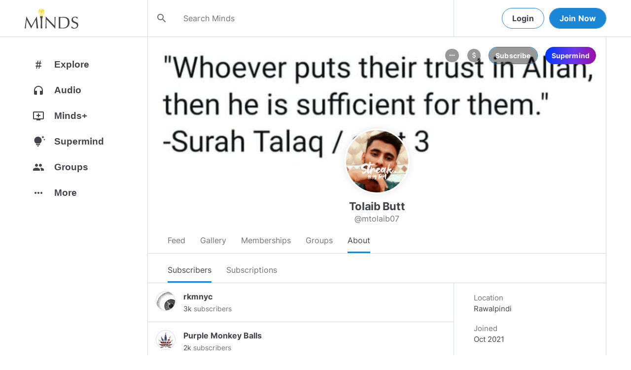

--- FILE ---
content_type: text/html; charset=utf-8
request_url: https://www.minds.com/mtolaib07/subscribers
body_size: 136985
content:
<html lang="en" dir="ltr"><head>
    <base href="/static/en/">
    <meta charset="utf-8">
    <meta name="viewport" content="width=device-width, initial-scale=1,maximum-scale=1,user-scalable=no">
    <link rel="icon" type="image/svg" id="favicon" href="/static/en/assets/logos/bulb.svg">
    <link rel="apple-touch-icon" type="image/png" sizes="192x192" id="appleTouchIcon" href="/static/en/assets/logos/logo-ios.png">
    <link rel="icon" type="image/png" sizes="32x32" id="icon32" href="/static/en/assets/logos/bulb-32x32.png">
    <link rel="icon" type="image/png" sizes="16x16" id="icon16" href="/static/en/assets/logos/bulb-16x16.png">
    <link rel="preload" href="https://cdn-assets.minds.com/front/fonts/material-icons-v2.woff2" as="font" type="font/woff2" crossorigin="">
    <link rel="manifest" href="/manifest.webmanifest">
    <style type="text/css">
      .m-app__loadingContainer {
        display: flex;
        justify-content: center;
        align-items: center;
        height: 100%;
      }

      .m-app__loadingContainer--fadeAnimated {
        animation: fadein 2s;
        animation-iteration-count: infinite;
      }

      .m-app__loadingLogo {
        max-width: 60px;
      }

      .m-app__genericLoadingSpinner {
        width: 40px;
        height: 40px;
        border-radius: 50%;
        border-width: 6px;
        border-style: solid;
        border-color: #000 #e8e8ea #e8e8ea #e8e8ea;
        animation: spin 1s linear infinite;
        -webkit-animation: spin 1s linear infinite;
      }

      @keyframes fadein {
        0% {
          opacity: 0;
        }
        50% {
          opacity: 1;
        }
        100% {
          opacity: 0;
        }
      }

      @keyframes spin {
        0% {
          transform: rotate(0deg);
        }
        100% {
          transform: rotate(360deg);
        }
      }
    </style>
    <title>Tolaib Butt (@mtolaib07) | Minds</title>
  <link rel="stylesheet" href="styles.e9cbf231c8fff2a6.css"><meta property="og:title" content="Tolaib Butt (@mtolaib07) | Minds"><meta name="description" content="JIICIANS
INSTA M.TOLAIB_07
BE OBSESSED
FOLLOW BACK "><meta property="og:description" content="JIICIANS
INSTA M.TOLAIB_07
BE OBSESSED
FOLLOW BACK "><meta property="og:type" content="profile"><meta property="og:url" content="https://www.minds.com/mtolaib07/"><meta property="author" content="Minds"><meta property="og:author" content="Minds"><meta name="robots" content="all"><meta property="og:site_name" content="Minds"><meta name="thumbnail" content="https://www.minds.com/static/en/assets/og-images/default-v3.png"><meta property="og:image" content="https://www.minds.com/icon/1290898717229977601/master/1633150237/1633266388/1660028401"><meta property="og:image:width" content="2000"><meta property="og:image:height" content="1000"><style ng-app-id="m-app">[_ngcontent-m-app-c67012243]:root{--primary-action-light: #1b85d6;--primary-action-dark: #ffd048}.m-topbar[_ngcontent-m-app-c67012243]   .m-btn[_ngcontent-m-app-c67012243]{height:32px}.m-btn[_ngcontent-m-app-c67012243]{background:transparent!important;border-radius:18px;font-size:12px;height:42px;letter-spacing:1.25px;box-shadow:none;text-transform:uppercase;padding:8px 16px;font-family:Inter,Helvetica,sans-serif;cursor:pointer}body.m-theme__light[_ngcontent-m-app-c67012243]   .m-btn[_ngcontent-m-app-c67012243], body[_ngcontent-m-app-c67012243]   .m-theme--wrapper.m-theme--wrapper__light[_ngcontent-m-app-c67012243]   .m-btn[_ngcontent-m-app-c67012243]{color:#38393d;border:1px solid #d3dbe3}body.m-theme__dark[_ngcontent-m-app-c67012243]   .m-btn[_ngcontent-m-app-c67012243], body[_ngcontent-m-app-c67012243]   .m-theme--wrapper.m-theme--wrapper__dark[_ngcontent-m-app-c67012243]   .m-btn[_ngcontent-m-app-c67012243]{color:#d0d2d5;border:1px solid #53565a}body.m-theme__light[_ngcontent-m-app-c67012243]   .m-btn[_ngcontent-m-app-c67012243]:hover, body[_ngcontent-m-app-c67012243]   .m-theme--wrapper.m-theme--wrapper__light[_ngcontent-m-app-c67012243]   .m-btn[_ngcontent-m-app-c67012243]:hover{border:1px solid rgba(208,210,213,.6)}body.m-theme__dark[_ngcontent-m-app-c67012243]   .m-btn[_ngcontent-m-app-c67012243]:hover, body[_ngcontent-m-app-c67012243]   .m-theme--wrapper.m-theme--wrapper__dark[_ngcontent-m-app-c67012243]   .m-btn[_ngcontent-m-app-c67012243]:hover{border:1px solid rgba(56,57,61,.6)}a.m-link-btn[_ngcontent-m-app-c67012243]{display:inline-block;padding:8px!important;line-height:1.2;height:auto;text-decoration:none;font-weight:inherit}.m-btn--slim[_ngcontent-m-app-c67012243]{height:32px}body.m-theme__light[_ngcontent-m-app-c67012243]   .m-btn--action[_ngcontent-m-app-c67012243], body[_ngcontent-m-app-c67012243]   .m-theme--wrapper.m-theme--wrapper__light[_ngcontent-m-app-c67012243]   .m-btn--action[_ngcontent-m-app-c67012243]{background-color:#fff;color:var(--primary-action-light)!important;border:1px solid var(--primary-action-light)}body.m-theme__dark[_ngcontent-m-app-c67012243]   .m-btn--action[_ngcontent-m-app-c67012243], body[_ngcontent-m-app-c67012243]   .m-theme--wrapper.m-theme--wrapper__dark[_ngcontent-m-app-c67012243]   .m-btn--action[_ngcontent-m-app-c67012243]{background-color:#010100;color:var(--primary-action-dark)!important;border:1px solid var(--primary-action-dark)}body.m-theme__light[_ngcontent-m-app-c67012243]   .m-btn--action[_ngcontent-m-app-c67012243]:hover, body[_ngcontent-m-app-c67012243]   .m-theme--wrapper.m-theme--wrapper__light[_ngcontent-m-app-c67012243]   .m-btn--action[_ngcontent-m-app-c67012243]:hover{border:1px solid var(--primary-action-light)}body.m-theme__dark[_ngcontent-m-app-c67012243]   .m-btn--action[_ngcontent-m-app-c67012243]:hover, body[_ngcontent-m-app-c67012243]   .m-theme--wrapper.m-theme--wrapper__dark[_ngcontent-m-app-c67012243]   .m-btn--action[_ngcontent-m-app-c67012243]:hover{border:1px solid var(--primary-action-dark)}body.m-theme__light[_ngcontent-m-app-c67012243]   .m-btn--action[disabled][_ngcontent-m-app-c67012243], body[_ngcontent-m-app-c67012243]   .m-theme--wrapper.m-theme--wrapper__light[_ngcontent-m-app-c67012243]   .m-btn--action[disabled][_ngcontent-m-app-c67012243]{color:#d0d2d5!important;border-color:#d0d2d5!important}body.m-theme__dark[_ngcontent-m-app-c67012243]   .m-btn--action[disabled][_ngcontent-m-app-c67012243], body[_ngcontent-m-app-c67012243]   .m-theme--wrapper.m-theme--wrapper__dark[_ngcontent-m-app-c67012243]   .m-btn--action[disabled][_ngcontent-m-app-c67012243]{color:#38393d!important;border-color:#38393d!important}body.m-theme__light[_ngcontent-m-app-c67012243]   .m-btn--destructive[_ngcontent-m-app-c67012243], body[_ngcontent-m-app-c67012243]   .m-theme--wrapper.m-theme--wrapper__light[_ngcontent-m-app-c67012243]   .m-btn--destructive[_ngcontent-m-app-c67012243]{background-color:#fff;color:#dc7263!important;border:1px solid #dc7263}body.m-theme__dark[_ngcontent-m-app-c67012243]   .m-btn--destructive[_ngcontent-m-app-c67012243], body[_ngcontent-m-app-c67012243]   .m-theme--wrapper.m-theme--wrapper__dark[_ngcontent-m-app-c67012243]   .m-btn--destructive[_ngcontent-m-app-c67012243]{background-color:#010100;color:#fd8b7c!important;border:1px solid #fd8b7c}body.m-theme__light[_ngcontent-m-app-c67012243]   .m-btn--destructive[_ngcontent-m-app-c67012243]:hover, body[_ngcontent-m-app-c67012243]   .m-theme--wrapper.m-theme--wrapper__light[_ngcontent-m-app-c67012243]   .m-btn--destructive[_ngcontent-m-app-c67012243]:hover{border:1px solid #dc7263}body.m-theme__dark[_ngcontent-m-app-c67012243]   .m-btn--destructive[_ngcontent-m-app-c67012243]:hover, body[_ngcontent-m-app-c67012243]   .m-theme--wrapper.m-theme--wrapper__dark[_ngcontent-m-app-c67012243]   .m-btn--destructive[_ngcontent-m-app-c67012243]:hover{border:1px solid #fd8b7c}body.m-theme__light[_ngcontent-m-app-c67012243]   .m-btn--destructive[disabled][_ngcontent-m-app-c67012243], body[_ngcontent-m-app-c67012243]   .m-theme--wrapper.m-theme--wrapper__light[_ngcontent-m-app-c67012243]   .m-btn--destructive[disabled][_ngcontent-m-app-c67012243]{color:#d0d2d5!important;border-color:#d0d2d5!important}body.m-theme__dark[_ngcontent-m-app-c67012243]   .m-btn--destructive[disabled][_ngcontent-m-app-c67012243], body[_ngcontent-m-app-c67012243]   .m-theme--wrapper.m-theme--wrapper__dark[_ngcontent-m-app-c67012243]   .m-btn--destructive[disabled][_ngcontent-m-app-c67012243]{color:#38393d!important;border-color:#38393d!important}.m-btn--with-icon[_ngcontent-m-app-c67012243]{padding-left:8px;padding-right:12px}.m-btn--with-icon.m-btn--slim[_ngcontent-m-app-c67012243]{padding-left:8px;padding-right:16px}.m-btn--with-icon[_ngcontent-m-app-c67012243]   i[_ngcontent-m-app-c67012243]{font-size:20px;line-height:0;margin-right:4px;opacity:.9}.m-btn--with-icon[_ngcontent-m-app-c67012243]   i[_ngcontent-m-app-c67012243], .m-btn--with-icon[_ngcontent-m-app-c67012243]   span[_ngcontent-m-app-c67012243]{vertical-align:middle}.m-btn--with-icon.m-btn--slim[_ngcontent-m-app-c67012243] > i[_ngcontent-m-app-c67012243]{margin-left:4px;margin-right:4px}[_nghost-m-app-c67012243]{display:block;position:relative;z-index:50}@media screen and (max-width: 768px){[_nghost-m-app-c67012243]   m-topbar__walletBalance[_ngcontent-m-app-c67012243]{display:none}}[_nghost-m-app-c67012243]   .m-topbarWrapper__giftIcon[_ngcontent-m-app-c67012243]{cursor:pointer;-webkit-user-select:none;user-select:none}@media screen and (max-width: 600px){[_nghost-m-app-c67012243]   .m-topbarWrapper__giftIcon[_ngcontent-m-app-c67012243]{display:none}}body.m-theme__light   [_nghost-m-app-c67012243]   .m-topbarWrapper__giftIcon[_ngcontent-m-app-c67012243]     svg path, body   .m-theme--wrapper.m-theme--wrapper__light   [_nghost-m-app-c67012243]   .m-topbarWrapper__giftIcon[_ngcontent-m-app-c67012243]     svg path{fill:#72727c}body.m-theme__dark   [_nghost-m-app-c67012243]   .m-topbarWrapper__giftIcon[_ngcontent-m-app-c67012243]     svg path, body   .m-theme--wrapper.m-theme--wrapper__dark   [_nghost-m-app-c67012243]   .m-topbarWrapper__giftIcon[_ngcontent-m-app-c67012243]     svg path{fill:#b9bbc0}body.m-theme__light   [_nghost-m-app-c67012243]     .m-topbar__top--minimalLightMode .m-topbarWrapper__giftIcon svg path, body   .m-theme--wrapper.m-theme--wrapper__light   [_nghost-m-app-c67012243]     .m-topbar__top--minimalLightMode .m-topbarWrapper__giftIcon svg path{fill:#1f252c}body.m-theme__dark   [_nghost-m-app-c67012243]     .m-topbar__top--minimalLightMode .m-topbarWrapper__giftIcon svg path, body   .m-theme--wrapper.m-theme--wrapper__dark   [_nghost-m-app-c67012243]     .m-topbar__top--minimalLightMode .m-topbarWrapper__giftIcon svg path{fill:#1f252c}body.m-theme__light   [_nghost-m-app-c67012243]     .m-topbar__top--minimalMode .m-topbarWrapper__giftIcon svg path, body   .m-theme--wrapper.m-theme--wrapper__light   [_nghost-m-app-c67012243]     .m-topbar__top--minimalMode .m-topbarWrapper__giftIcon svg path{fill:#1f252c}body.m-theme__dark   [_nghost-m-app-c67012243]     .m-topbar__top--minimalMode .m-topbarWrapper__giftIcon svg path, body   .m-theme--wrapper.m-theme--wrapper__dark   [_nghost-m-app-c67012243]     .m-topbar__top--minimalMode .m-topbarWrapper__giftIcon svg path{fill:#fff}[_nghost-m-app-c67012243]   m-notifications--topbar-toggle[_ngcontent-m-app-c67012243]{margin-top:.125rem}</style><style ng-app-id="m-app">[_ngcontent-m-app-c1605201529]:root{--primary-action-light: #1b85d6;--primary-action-dark: #ffd048}.m-topbar[_ngcontent-m-app-c1605201529]   .m-btn[_ngcontent-m-app-c1605201529]{height:32px}.m-btn[_ngcontent-m-app-c1605201529]{background:transparent!important;border-radius:18px;font-size:12px;height:42px;letter-spacing:1.25px;box-shadow:none;text-transform:uppercase;padding:8px 16px;font-family:Inter,Helvetica,sans-serif;cursor:pointer}body.m-theme__light[_ngcontent-m-app-c1605201529]   .m-btn[_ngcontent-m-app-c1605201529], body[_ngcontent-m-app-c1605201529]   .m-theme--wrapper.m-theme--wrapper__light[_ngcontent-m-app-c1605201529]   .m-btn[_ngcontent-m-app-c1605201529]{color:#38393d;border:1px solid #d3dbe3}body.m-theme__dark[_ngcontent-m-app-c1605201529]   .m-btn[_ngcontent-m-app-c1605201529], body[_ngcontent-m-app-c1605201529]   .m-theme--wrapper.m-theme--wrapper__dark[_ngcontent-m-app-c1605201529]   .m-btn[_ngcontent-m-app-c1605201529]{color:#d0d2d5;border:1px solid #53565a}body.m-theme__light[_ngcontent-m-app-c1605201529]   .m-btn[_ngcontent-m-app-c1605201529]:hover, body[_ngcontent-m-app-c1605201529]   .m-theme--wrapper.m-theme--wrapper__light[_ngcontent-m-app-c1605201529]   .m-btn[_ngcontent-m-app-c1605201529]:hover{border:1px solid rgba(208,210,213,.6)}body.m-theme__dark[_ngcontent-m-app-c1605201529]   .m-btn[_ngcontent-m-app-c1605201529]:hover, body[_ngcontent-m-app-c1605201529]   .m-theme--wrapper.m-theme--wrapper__dark[_ngcontent-m-app-c1605201529]   .m-btn[_ngcontent-m-app-c1605201529]:hover{border:1px solid rgba(56,57,61,.6)}a.m-link-btn[_ngcontent-m-app-c1605201529]{display:inline-block;padding:8px!important;line-height:1.2;height:auto;text-decoration:none;font-weight:inherit}.m-btn--slim[_ngcontent-m-app-c1605201529]{height:32px}body.m-theme__light[_ngcontent-m-app-c1605201529]   .m-btn--action[_ngcontent-m-app-c1605201529], body[_ngcontent-m-app-c1605201529]   .m-theme--wrapper.m-theme--wrapper__light[_ngcontent-m-app-c1605201529]   .m-btn--action[_ngcontent-m-app-c1605201529]{background-color:#fff;color:var(--primary-action-light)!important;border:1px solid var(--primary-action-light)}body.m-theme__dark[_ngcontent-m-app-c1605201529]   .m-btn--action[_ngcontent-m-app-c1605201529], body[_ngcontent-m-app-c1605201529]   .m-theme--wrapper.m-theme--wrapper__dark[_ngcontent-m-app-c1605201529]   .m-btn--action[_ngcontent-m-app-c1605201529]{background-color:#010100;color:var(--primary-action-dark)!important;border:1px solid var(--primary-action-dark)}body.m-theme__light[_ngcontent-m-app-c1605201529]   .m-btn--action[_ngcontent-m-app-c1605201529]:hover, body[_ngcontent-m-app-c1605201529]   .m-theme--wrapper.m-theme--wrapper__light[_ngcontent-m-app-c1605201529]   .m-btn--action[_ngcontent-m-app-c1605201529]:hover{border:1px solid var(--primary-action-light)}body.m-theme__dark[_ngcontent-m-app-c1605201529]   .m-btn--action[_ngcontent-m-app-c1605201529]:hover, body[_ngcontent-m-app-c1605201529]   .m-theme--wrapper.m-theme--wrapper__dark[_ngcontent-m-app-c1605201529]   .m-btn--action[_ngcontent-m-app-c1605201529]:hover{border:1px solid var(--primary-action-dark)}body.m-theme__light[_ngcontent-m-app-c1605201529]   .m-btn--action[disabled][_ngcontent-m-app-c1605201529], body[_ngcontent-m-app-c1605201529]   .m-theme--wrapper.m-theme--wrapper__light[_ngcontent-m-app-c1605201529]   .m-btn--action[disabled][_ngcontent-m-app-c1605201529]{color:#d0d2d5!important;border-color:#d0d2d5!important}body.m-theme__dark[_ngcontent-m-app-c1605201529]   .m-btn--action[disabled][_ngcontent-m-app-c1605201529], body[_ngcontent-m-app-c1605201529]   .m-theme--wrapper.m-theme--wrapper__dark[_ngcontent-m-app-c1605201529]   .m-btn--action[disabled][_ngcontent-m-app-c1605201529]{color:#38393d!important;border-color:#38393d!important}body.m-theme__light[_ngcontent-m-app-c1605201529]   .m-btn--destructive[_ngcontent-m-app-c1605201529], body[_ngcontent-m-app-c1605201529]   .m-theme--wrapper.m-theme--wrapper__light[_ngcontent-m-app-c1605201529]   .m-btn--destructive[_ngcontent-m-app-c1605201529]{background-color:#fff;color:#dc7263!important;border:1px solid #dc7263}body.m-theme__dark[_ngcontent-m-app-c1605201529]   .m-btn--destructive[_ngcontent-m-app-c1605201529], body[_ngcontent-m-app-c1605201529]   .m-theme--wrapper.m-theme--wrapper__dark[_ngcontent-m-app-c1605201529]   .m-btn--destructive[_ngcontent-m-app-c1605201529]{background-color:#010100;color:#fd8b7c!important;border:1px solid #fd8b7c}body.m-theme__light[_ngcontent-m-app-c1605201529]   .m-btn--destructive[_ngcontent-m-app-c1605201529]:hover, body[_ngcontent-m-app-c1605201529]   .m-theme--wrapper.m-theme--wrapper__light[_ngcontent-m-app-c1605201529]   .m-btn--destructive[_ngcontent-m-app-c1605201529]:hover{border:1px solid #dc7263}body.m-theme__dark[_ngcontent-m-app-c1605201529]   .m-btn--destructive[_ngcontent-m-app-c1605201529]:hover, body[_ngcontent-m-app-c1605201529]   .m-theme--wrapper.m-theme--wrapper__dark[_ngcontent-m-app-c1605201529]   .m-btn--destructive[_ngcontent-m-app-c1605201529]:hover{border:1px solid #fd8b7c}body.m-theme__light[_ngcontent-m-app-c1605201529]   .m-btn--destructive[disabled][_ngcontent-m-app-c1605201529], body[_ngcontent-m-app-c1605201529]   .m-theme--wrapper.m-theme--wrapper__light[_ngcontent-m-app-c1605201529]   .m-btn--destructive[disabled][_ngcontent-m-app-c1605201529]{color:#d0d2d5!important;border-color:#d0d2d5!important}body.m-theme__dark[_ngcontent-m-app-c1605201529]   .m-btn--destructive[disabled][_ngcontent-m-app-c1605201529], body[_ngcontent-m-app-c1605201529]   .m-theme--wrapper.m-theme--wrapper__dark[_ngcontent-m-app-c1605201529]   .m-btn--destructive[disabled][_ngcontent-m-app-c1605201529]{color:#38393d!important;border-color:#38393d!important}.m-btn--with-icon[_ngcontent-m-app-c1605201529]{padding-left:8px;padding-right:12px}.m-btn--with-icon.m-btn--slim[_ngcontent-m-app-c1605201529]{padding-left:8px;padding-right:16px}.m-btn--with-icon[_ngcontent-m-app-c1605201529]   i[_ngcontent-m-app-c1605201529]{font-size:20px;line-height:0;margin-right:4px;opacity:.9}.m-btn--with-icon[_ngcontent-m-app-c1605201529]   i[_ngcontent-m-app-c1605201529], .m-btn--with-icon[_ngcontent-m-app-c1605201529]   span[_ngcontent-m-app-c1605201529]{vertical-align:middle}.m-btn--with-icon.m-btn--slim[_ngcontent-m-app-c1605201529] > i[_ngcontent-m-app-c1605201529]{margin-left:4px;margin-right:4px}[_nghost-m-app-c1605201529]   m-web3-modal[_ngcontent-m-app-c1605201529]     m-modal{z-index:100;display:block;position:unset}[_nghost-m-app-c1605201529]   m-web3-modal[_ngcontent-m-app-c1605201529]     m-modal .m-web3Modal{max-width:800px!important}@media screen and (min-width: 481px){[_nghost-m-app-c1605201529] >   m-chatIcon{display:none}}</style><style ng-app-id="m-app">.m-topbar[_ngcontent-m-app-c3364878167]   .m-btn[_ngcontent-m-app-c3364878167]{height:32px}.m-btn[_ngcontent-m-app-c3364878167]{background:transparent!important;border-radius:18px;font-size:12px;height:42px;letter-spacing:1.25px;box-shadow:none;text-transform:uppercase;padding:8px 16px;font-family:Inter,Helvetica,sans-serif;cursor:pointer}body.m-theme__light[_ngcontent-m-app-c3364878167]   .m-btn[_ngcontent-m-app-c3364878167], body[_ngcontent-m-app-c3364878167]   .m-theme--wrapper.m-theme--wrapper__light[_ngcontent-m-app-c3364878167]   .m-btn[_ngcontent-m-app-c3364878167]{color:#38393d;border:1px solid #d3dbe3}body.m-theme__dark[_ngcontent-m-app-c3364878167]   .m-btn[_ngcontent-m-app-c3364878167], body[_ngcontent-m-app-c3364878167]   .m-theme--wrapper.m-theme--wrapper__dark[_ngcontent-m-app-c3364878167]   .m-btn[_ngcontent-m-app-c3364878167]{color:#d0d2d5;border:1px solid #53565a}body.m-theme__light[_ngcontent-m-app-c3364878167]   .m-btn[_ngcontent-m-app-c3364878167]:hover, body[_ngcontent-m-app-c3364878167]   .m-theme--wrapper.m-theme--wrapper__light[_ngcontent-m-app-c3364878167]   .m-btn[_ngcontent-m-app-c3364878167]:hover{border:1px solid rgba(208,210,213,.6)}body.m-theme__dark[_ngcontent-m-app-c3364878167]   .m-btn[_ngcontent-m-app-c3364878167]:hover, body[_ngcontent-m-app-c3364878167]   .m-theme--wrapper.m-theme--wrapper__dark[_ngcontent-m-app-c3364878167]   .m-btn[_ngcontent-m-app-c3364878167]:hover{border:1px solid rgba(56,57,61,.6)}a.m-link-btn[_ngcontent-m-app-c3364878167]{display:inline-block;padding:8px!important;line-height:1.2;height:auto;text-decoration:none;font-weight:inherit}.m-btn--slim[_ngcontent-m-app-c3364878167]{height:32px}body.m-theme__light[_ngcontent-m-app-c3364878167]   .m-btn--action[_ngcontent-m-app-c3364878167], body[_ngcontent-m-app-c3364878167]   .m-theme--wrapper.m-theme--wrapper__light[_ngcontent-m-app-c3364878167]   .m-btn--action[_ngcontent-m-app-c3364878167]{background-color:#fff;color:var(--primary-action-light)!important;border:1px solid var(--primary-action-light)}body.m-theme__dark[_ngcontent-m-app-c3364878167]   .m-btn--action[_ngcontent-m-app-c3364878167], body[_ngcontent-m-app-c3364878167]   .m-theme--wrapper.m-theme--wrapper__dark[_ngcontent-m-app-c3364878167]   .m-btn--action[_ngcontent-m-app-c3364878167]{background-color:#010100;color:var(--primary-action-dark)!important;border:1px solid var(--primary-action-dark)}body.m-theme__light[_ngcontent-m-app-c3364878167]   .m-btn--action[_ngcontent-m-app-c3364878167]:hover, body[_ngcontent-m-app-c3364878167]   .m-theme--wrapper.m-theme--wrapper__light[_ngcontent-m-app-c3364878167]   .m-btn--action[_ngcontent-m-app-c3364878167]:hover{border:1px solid var(--primary-action-light)}body.m-theme__dark[_ngcontent-m-app-c3364878167]   .m-btn--action[_ngcontent-m-app-c3364878167]:hover, body[_ngcontent-m-app-c3364878167]   .m-theme--wrapper.m-theme--wrapper__dark[_ngcontent-m-app-c3364878167]   .m-btn--action[_ngcontent-m-app-c3364878167]:hover{border:1px solid var(--primary-action-dark)}body.m-theme__light[_ngcontent-m-app-c3364878167]   .m-btn--action[disabled][_ngcontent-m-app-c3364878167], body[_ngcontent-m-app-c3364878167]   .m-theme--wrapper.m-theme--wrapper__light[_ngcontent-m-app-c3364878167]   .m-btn--action[disabled][_ngcontent-m-app-c3364878167]{color:#d0d2d5!important;border-color:#d0d2d5!important}body.m-theme__dark[_ngcontent-m-app-c3364878167]   .m-btn--action[disabled][_ngcontent-m-app-c3364878167], body[_ngcontent-m-app-c3364878167]   .m-theme--wrapper.m-theme--wrapper__dark[_ngcontent-m-app-c3364878167]   .m-btn--action[disabled][_ngcontent-m-app-c3364878167]{color:#38393d!important;border-color:#38393d!important}body.m-theme__light[_ngcontent-m-app-c3364878167]   .m-btn--destructive[_ngcontent-m-app-c3364878167], body[_ngcontent-m-app-c3364878167]   .m-theme--wrapper.m-theme--wrapper__light[_ngcontent-m-app-c3364878167]   .m-btn--destructive[_ngcontent-m-app-c3364878167]{background-color:#fff;color:#dc7263!important;border:1px solid #dc7263}body.m-theme__dark[_ngcontent-m-app-c3364878167]   .m-btn--destructive[_ngcontent-m-app-c3364878167], body[_ngcontent-m-app-c3364878167]   .m-theme--wrapper.m-theme--wrapper__dark[_ngcontent-m-app-c3364878167]   .m-btn--destructive[_ngcontent-m-app-c3364878167]{background-color:#010100;color:#fd8b7c!important;border:1px solid #fd8b7c}body.m-theme__light[_ngcontent-m-app-c3364878167]   .m-btn--destructive[_ngcontent-m-app-c3364878167]:hover, body[_ngcontent-m-app-c3364878167]   .m-theme--wrapper.m-theme--wrapper__light[_ngcontent-m-app-c3364878167]   .m-btn--destructive[_ngcontent-m-app-c3364878167]:hover{border:1px solid #dc7263}body.m-theme__dark[_ngcontent-m-app-c3364878167]   .m-btn--destructive[_ngcontent-m-app-c3364878167]:hover, body[_ngcontent-m-app-c3364878167]   .m-theme--wrapper.m-theme--wrapper__dark[_ngcontent-m-app-c3364878167]   .m-btn--destructive[_ngcontent-m-app-c3364878167]:hover{border:1px solid #fd8b7c}body.m-theme__light[_ngcontent-m-app-c3364878167]   .m-btn--destructive[disabled][_ngcontent-m-app-c3364878167], body[_ngcontent-m-app-c3364878167]   .m-theme--wrapper.m-theme--wrapper__light[_ngcontent-m-app-c3364878167]   .m-btn--destructive[disabled][_ngcontent-m-app-c3364878167]{color:#d0d2d5!important;border-color:#d0d2d5!important}body.m-theme__dark[_ngcontent-m-app-c3364878167]   .m-btn--destructive[disabled][_ngcontent-m-app-c3364878167], body[_ngcontent-m-app-c3364878167]   .m-theme--wrapper.m-theme--wrapper__dark[_ngcontent-m-app-c3364878167]   .m-btn--destructive[disabled][_ngcontent-m-app-c3364878167]{color:#38393d!important;border-color:#38393d!important}.m-btn--with-icon[_ngcontent-m-app-c3364878167]{padding-left:8px;padding-right:12px}.m-btn--with-icon.m-btn--slim[_ngcontent-m-app-c3364878167]{padding-left:8px;padding-right:16px}.m-btn--with-icon[_ngcontent-m-app-c3364878167]   i[_ngcontent-m-app-c3364878167]{font-size:20px;line-height:0;margin-right:4px;opacity:.9}.m-btn--with-icon[_ngcontent-m-app-c3364878167]   i[_ngcontent-m-app-c3364878167], .m-btn--with-icon[_ngcontent-m-app-c3364878167]   span[_ngcontent-m-app-c3364878167]{vertical-align:middle}.m-btn--with-icon.m-btn--slim[_ngcontent-m-app-c3364878167] > i[_ngcontent-m-app-c3364878167]{margin-left:4px;margin-right:4px}[_ngcontent-m-app-c3364878167]:root{--primary-action-light: #1b85d6;--primary-action-dark: #ffd048}m-body[_ngcontent-m-app-c3364878167]{margin-top:52px;display:block;min-height:100%}@media screen and (max-width: 480px){m-body[_ngcontent-m-app-c3364878167]{padding-bottom:60px}}m-body.has-v2-navbar[_ngcontent-m-app-c3364878167]{margin-top:51px}m-body.has-v3-navbar[_ngcontent-m-app-c3364878167]{margin-top:75px}m-body.m-body__topbarAlert[_ngcontent-m-app-c3364878167]{margin-top:111px}@media screen and (max-width: 480px){m-body.m-body__topbarAlert[_ngcontent-m-app-c3364878167]{margin-top:147px}}m-body.is-pro-domain[_ngcontent-m-app-c3364878167]{margin-top:0;padding-bottom:0}.m-pageLayout__container[_ngcontent-m-app-c3364878167]{display:flex;flex-direction:row;margin:auto;padding:0 40px;min-width:280px;max-width:1180px;min-height:100%;box-sizing:content-box}.m-pageLayout__container[_ngcontent-m-app-c3364878167]   .m-pageLayout__container[_ngcontent-m-app-c3364878167]{padding:0;width:100%}@media screen and (min-width: 1040px) and (max-width: 1220px){.m-pageLayout__container[_ngcontent-m-app-c3364878167]{width:1040px}}@media screen and (min-width: 480px) and (max-width: 1040px){.m-pageLayout__container[_ngcontent-m-app-c3364878167]{min-width:690px;width:690px;padding-right:70px}}@media screen and (min-width: 480px) and (max-width: 700px){.m-pageLayout__container[_ngcontent-m-app-c3364878167]{min-width:0;width:auto;padding-right:10px}}@media screen and (max-width: 480px){.m-pageLayout__container[_ngcontent-m-app-c3364878167]{padding:0 20px}m-body[_ngcontent-m-app-c3364878167]   .m-pageLayout__container[_ngcontent-m-app-c3364878167]{padding:0}}[class*=m-pageLayout__pane][_ngcontent-m-app-c3364878167]{box-sizing:border-box;position:relative}.m-pageLayout__pane--left[_ngcontent-m-app-c3364878167]{min-width:250px;max-width:250px}body.m-theme__light[_ngcontent-m-app-c3364878167]   .m-pageLayout__pane--left[_ngcontent-m-app-c3364878167], body[_ngcontent-m-app-c3364878167]   .m-theme--wrapper.m-theme--wrapper__light[_ngcontent-m-app-c3364878167]   .m-pageLayout__pane--left[_ngcontent-m-app-c3364878167]{border-right:1px solid #d3dbe3}body.m-theme__dark[_ngcontent-m-app-c3364878167]   .m-pageLayout__pane--left[_ngcontent-m-app-c3364878167], body[_ngcontent-m-app-c3364878167]   .m-theme--wrapper.m-theme--wrapper__dark[_ngcontent-m-app-c3364878167]   .m-pageLayout__pane--left[_ngcontent-m-app-c3364878167]{border-right:1px solid #53565a}@media screen and (max-width: 1220px){.m-pageLayout__pane--left[_ngcontent-m-app-c3364878167]{min-width:70px;width:70px;justify-content:center}}.m-pageLayout__pane--main[_ngcontent-m-app-c3364878167]{max-width:930px;min-width:620px;width:100%;min-height:100%}.m-pageLayout__pane--main[_ngcontent-m-app-c3364878167]   .m-pageLayout__pane--main[_ngcontent-m-app-c3364878167]{width:620px;max-width:620px}@media screen and (max-width: 700px){.m-pageLayout__pane--main[_ngcontent-m-app-c3364878167]   .m-pageLayout__pane--main[_ngcontent-m-app-c3364878167]{width:auto}}@media screen and (max-width: 700px){.m-pageLayout__pane--main[_ngcontent-m-app-c3364878167]{min-width:0}}.m-pageLayout__pane--right[_ngcontent-m-app-c3364878167]{width:310px;padding-right:0}@media screen and (max-width: 1040px){.m-pageLayout__pane--right[_ngcontent-m-app-c3364878167]{display:none}}body.m-theme__light[_ngcontent-m-app-c3364878167]   .m-pageLayout__pane--right[_ngcontent-m-app-c3364878167], body[_ngcontent-m-app-c3364878167]   .m-theme--wrapper.m-theme--wrapper__light[_ngcontent-m-app-c3364878167]   .m-pageLayout__pane--right[_ngcontent-m-app-c3364878167]{border-left:1px solid #d3dbe3}body.m-theme__dark[_ngcontent-m-app-c3364878167]   .m-pageLayout__pane--right[_ngcontent-m-app-c3364878167], body[_ngcontent-m-app-c3364878167]   .m-theme--wrapper.m-theme--wrapper__dark[_ngcontent-m-app-c3364878167]   .m-pageLayout__pane--right[_ngcontent-m-app-c3364878167]{border-left:1px solid #53565a}@media screen and (max-width: 480px){[class*=m-pageLayout__pane][_ngcontent-m-app-c3364878167]{padding:0}body.m-theme__light[_ngcontent-m-app-c3364878167]   [class*=m-pageLayout__pane][_ngcontent-m-app-c3364878167], body[_ngcontent-m-app-c3364878167]   .m-theme--wrapper.m-theme--wrapper__light[_ngcontent-m-app-c3364878167]   [class*=m-pageLayout__pane][_ngcontent-m-app-c3364878167], body.m-theme__dark[_ngcontent-m-app-c3364878167]   [class*=m-pageLayout__pane][_ngcontent-m-app-c3364878167], body[_ngcontent-m-app-c3364878167]   .m-theme--wrapper.m-theme--wrapper__dark[_ngcontent-m-app-c3364878167]   [class*=m-pageLayout__pane][_ngcontent-m-app-c3364878167]{border:0}.m-pageLayout__pane--left[_ngcontent-m-app-c3364878167]{border-right:0;width:auto;min-width:0}.m-pageLayout__pane--main[_ngcontent-m-app-c3364878167]{min-width:0;max-width:100%}.m-pageLayout__pane--right[_ngcontent-m-app-c3364878167]{width:auto;display:none;border-left:0}}.m-pageLayoutPane__inner[_ngcontent-m-app-c3364878167]{position:absolute;display:contents}.m-goBack[_ngcontent-m-app-c3364878167]{cursor:pointer}.m-goBack[_ngcontent-m-app-c3364878167]   a[_ngcontent-m-app-c3364878167]{text-decoration:none;padding:20px 40px 0;display:block}body.m-theme__light[_ngcontent-m-app-c3364878167]   .m-goBack[_ngcontent-m-app-c3364878167]   a[_ngcontent-m-app-c3364878167], body[_ngcontent-m-app-c3364878167]   .m-theme--wrapper.m-theme--wrapper__light[_ngcontent-m-app-c3364878167]   .m-goBack[_ngcontent-m-app-c3364878167]   a[_ngcontent-m-app-c3364878167]{color:#72727c}body.m-theme__dark[_ngcontent-m-app-c3364878167]   .m-goBack[_ngcontent-m-app-c3364878167]   a[_ngcontent-m-app-c3364878167], body[_ngcontent-m-app-c3364878167]   .m-theme--wrapper.m-theme--wrapper__dark[_ngcontent-m-app-c3364878167]   .m-goBack[_ngcontent-m-app-c3364878167]   a[_ngcontent-m-app-c3364878167]{color:#b9bbc0}@media screen and (max-width: 1040px){.m-goBack[_ngcontent-m-app-c3364878167]   a[_ngcontent-m-app-c3364878167]{padding:20px 20px 0}}.m-goBack[_ngcontent-m-app-c3364878167]   i[_ngcontent-m-app-c3364878167], .m-goBack[_ngcontent-m-app-c3364878167]   span[_ngcontent-m-app-c3364878167]{vertical-align:middle}.m-goBack[_ngcontent-m-app-c3364878167]   i[_ngcontent-m-app-c3364878167]{padding-right:8px}.hidden[_ngcontent-m-app-c3364878167]{display:none}.m-toolbar[_ngcontent-m-app-c3364878167]   .m-topbar--row[_ngcontent-m-app-c3364878167]{max-width:1280px;margin:auto}.m-toolbar[_ngcontent-m-app-c3364878167]   .m-topbar--navigation--item[_ngcontent-m-app-c3364878167]{cursor:pointer;line-height:15px;border:0!important}.m-toolbar[_ngcontent-m-app-c3364878167]   .m-topbar--navigation--item[_ngcontent-m-app-c3364878167] > *[_ngcontent-m-app-c3364878167]{vertical-align:middle}@media screen and (max-width: 480px){.m-btn--boost[_ngcontent-m-app-c3364878167]{display:none}}.m-topbar--navigation--item[_ngcontent-m-app-c3364878167]   m-tooltip[_ngcontent-m-app-c3364878167]{margin-left:4px}.m-topbar--navigation--item[_ngcontent-m-app-c3364878167]   m-tooltip[_ngcontent-m-app-c3364878167]   .m-tooltip--bubble[_ngcontent-m-app-c3364878167]{min-width:120px}.m-topbar--navigation--item[_ngcontent-m-app-c3364878167]   m-tooltip[_ngcontent-m-app-c3364878167]   i[_ngcontent-m-app-c3364878167]{font-size:11px;vertical-align:middle;line-height:1.1}body.m-theme__light[_ngcontent-m-app-c3364878167]   .m-topbar--navigation--item[_ngcontent-m-app-c3364878167]   m-tooltip[_ngcontent-m-app-c3364878167]   i[_ngcontent-m-app-c3364878167], body[_ngcontent-m-app-c3364878167]   .m-theme--wrapper.m-theme--wrapper__light[_ngcontent-m-app-c3364878167]   .m-topbar--navigation--item[_ngcontent-m-app-c3364878167]   m-tooltip[_ngcontent-m-app-c3364878167]   i[_ngcontent-m-app-c3364878167]{color:#8a8e96}body.m-theme__dark[_ngcontent-m-app-c3364878167]   .m-topbar--navigation--item[_ngcontent-m-app-c3364878167]   m-tooltip[_ngcontent-m-app-c3364878167]   i[_ngcontent-m-app-c3364878167], body[_ngcontent-m-app-c3364878167]   .m-theme--wrapper.m-theme--wrapper__dark[_ngcontent-m-app-c3364878167]   .m-topbar--navigation--item[_ngcontent-m-app-c3364878167]   m-tooltip[_ngcontent-m-app-c3364878167]   i[_ngcontent-m-app-c3364878167]{color:#8a8e96}.m-topbar--navigation[_ngcontent-m-app-c3364878167]{display:flex;flex-direction:row;align-items:center;padding-left:8px}@media screen and (max-width: 768px){.m-topbar--navigation[_ngcontent-m-app-c3364878167]{padding-left:0;flex-wrap:wrap}}.m-topbar--navigation.m-topbar--navigation__centered[_ngcontent-m-app-c3364878167]{max-width:100%;justify-content:center;flex-wrap:wrap}@media screen and (max-width: 840px){.m-topbar--navigation[_ngcontent-m-app-c3364878167]:not(.m-topbar--navigation--text-only)   .m-topbar--navigation--item[_ngcontent-m-app-c3364878167]   span[_ngcontent-m-app-c3364878167]{display:none}}.m-topbar--navigation--item[_ngcontent-m-app-c3364878167]{display:flex;flex-direction:row;align-items:center;font-weight:400;-webkit-font-smoothing:antialiased;text-rendering:optimizeLegibility;text-decoration:none;font-family:Inter,Helvetica,sans-serif;padding:12px 8px}body.m-theme__light[_ngcontent-m-app-c3364878167]   .m-topbar--navigation--item[_ngcontent-m-app-c3364878167], body[_ngcontent-m-app-c3364878167]   .m-theme--wrapper.m-theme--wrapper__light[_ngcontent-m-app-c3364878167]   .m-topbar--navigation--item[_ngcontent-m-app-c3364878167]{border-top:4px solid #fff;border-bottom:4px solid #fff}body.m-theme__dark[_ngcontent-m-app-c3364878167]   .m-topbar--navigation--item[_ngcontent-m-app-c3364878167], body[_ngcontent-m-app-c3364878167]   .m-theme--wrapper.m-theme--wrapper__dark[_ngcontent-m-app-c3364878167]   .m-topbar--navigation--item[_ngcontent-m-app-c3364878167]{border-top:4px solid #202527;border-bottom:4px solid #202527}body.m-theme__light[_ngcontent-m-app-c3364878167]   .m-topbar--navigation--item.m-topbar--navigation--item-active[_ngcontent-m-app-c3364878167], body[_ngcontent-m-app-c3364878167]   .m-theme--wrapper.m-theme--wrapper__light[_ngcontent-m-app-c3364878167]   .m-topbar--navigation--item.m-topbar--navigation--item-active[_ngcontent-m-app-c3364878167]{color:var(--primary-action-light);border-top:4px solid var(--primary-action-light)}body.m-theme__dark[_ngcontent-m-app-c3364878167]   .m-topbar--navigation--item.m-topbar--navigation--item-active[_ngcontent-m-app-c3364878167], body[_ngcontent-m-app-c3364878167]   .m-theme--wrapper.m-theme--wrapper__dark[_ngcontent-m-app-c3364878167]   .m-topbar--navigation--item.m-topbar--navigation--item-active[_ngcontent-m-app-c3364878167]{color:var(--primary-action-dark);border-top:4px solid var(--primary-action-dark)}body.m-theme__light[_ngcontent-m-app-c3364878167]   .m-topbar--navigation--item.m-topbar--navigation--item-active[_ngcontent-m-app-c3364878167]   i[_ngcontent-m-app-c3364878167], body[_ngcontent-m-app-c3364878167]   .m-theme--wrapper.m-theme--wrapper__light[_ngcontent-m-app-c3364878167]   .m-topbar--navigation--item.m-topbar--navigation--item-active[_ngcontent-m-app-c3364878167]   i[_ngcontent-m-app-c3364878167]{color:var(--primary-action-light)}body.m-theme__dark[_ngcontent-m-app-c3364878167]   .m-topbar--navigation--item.m-topbar--navigation--item-active[_ngcontent-m-app-c3364878167]   i[_ngcontent-m-app-c3364878167], body[_ngcontent-m-app-c3364878167]   .m-theme--wrapper.m-theme--wrapper__dark[_ngcontent-m-app-c3364878167]   .m-topbar--navigation--item.m-topbar--navigation--item-active[_ngcontent-m-app-c3364878167]   i[_ngcontent-m-app-c3364878167]{color:var(--primary-action-dark)}.m-topbar--navigation--item[_ngcontent-m-app-c3364878167]   i[_ngcontent-m-app-c3364878167]{font-size:18px}body.m-theme__light[_ngcontent-m-app-c3364878167]   .m-topbar--navigation--item[_ngcontent-m-app-c3364878167]   i[_ngcontent-m-app-c3364878167], body[_ngcontent-m-app-c3364878167]   .m-theme--wrapper.m-theme--wrapper__light[_ngcontent-m-app-c3364878167]   .m-topbar--navigation--item[_ngcontent-m-app-c3364878167]   i[_ngcontent-m-app-c3364878167]{color:#53565a}body.m-theme__dark[_ngcontent-m-app-c3364878167]   .m-topbar--navigation--item[_ngcontent-m-app-c3364878167]   i[_ngcontent-m-app-c3364878167], body[_ngcontent-m-app-c3364878167]   .m-theme--wrapper.m-theme--wrapper__dark[_ngcontent-m-app-c3364878167]   .m-topbar--navigation--item[_ngcontent-m-app-c3364878167]   i[_ngcontent-m-app-c3364878167]{color:#b9bbc0}.m-topbar--navigation--item[_ngcontent-m-app-c3364878167]   span[_ngcontent-m-app-c3364878167]{text-transform:uppercase;font-size:11px;letter-spacing:1.25px;padding-left:4px;text-rendering:optimizeLegibility;-webkit-font-smoothing:antialiased;position:relative}.m-pageLayout__container--fullWidth   [_nghost-m-app-c3364878167]{display:none!important}@media screen and (max-width: 479px){.m-pageLayout__container--fullWidth   [_nghost-m-app-c3364878167]{display:block!important}}[_nghost-m-app-c3364878167]{display:block;position:relative}@media screen and (max-width: 480px){[_nghost-m-app-c3364878167]{display:none}}.m-sidebarNavigation--opened[_nghost-m-app-c3364878167]{display:block}.m-sidebarNavigation--opened[_nghost-m-app-c3364878167]   .m-sidebarNavigation.m-sidebarNavigation--slide[_ngcontent-m-app-c3364878167]{transform:translate(316px)}[_nghost-m-app-c3364878167]   .m-sidebarNavigation[_ngcontent-m-app-c3364878167]{z-index:20;min-width:0;display:block;width:250px;height:calc(100vh - 75px);position:fixed;box-sizing:border-box;-ms-overflow-style:none;scrollbar-width:none;overflow:visible}[_nghost-m-app-c3364878167]   .m-sidebarNavigation[_ngcontent-m-app-c3364878167]   nav[_ngcontent-m-app-c3364878167]{overflow-y:auto;overflow-x:hidden;max-height:calc(100vh - 75px);-ms-overflow-style:none;scrollbar-width:none}[_nghost-m-app-c3364878167]   .m-sidebarNavigation[_ngcontent-m-app-c3364878167]   nav[_ngcontent-m-app-c3364878167]::-webkit-scrollbar{display:none}@media screen and (max-width: 480px){[_nghost-m-app-c3364878167]   .m-sidebarNavigation[_ngcontent-m-app-c3364878167]   nav[_ngcontent-m-app-c3364878167]{max-height:100vh}}[_nghost-m-app-c3364878167]   .m-sidebarNavigation[_ngcontent-m-app-c3364878167]   nav[_ngcontent-m-app-c3364878167]   m-sidebarMore__trigger[_ngcontent-m-app-c3364878167]{display:block}[_nghost-m-app-c3364878167]   .m-sidebarNavigation[_ngcontent-m-app-c3364878167]   nav[_ngcontent-m-app-c3364878167]   m-sidebarMore__trigger[_ngcontent-m-app-c3364878167]   float-ui-content[_ngcontent-m-app-c3364878167]{position:static}[_nghost-m-app-c3364878167]   .m-sidebarNavigation[_ngcontent-m-app-c3364878167]::-webkit-scrollbar{display:none}body.m-theme__light   [_nghost-m-app-c3364878167]   .m-sidebarNavigation[_ngcontent-m-app-c3364878167], body   .m-theme--wrapper.m-theme--wrapper__light   [_nghost-m-app-c3364878167]   .m-sidebarNavigation[_ngcontent-m-app-c3364878167]{background-color:#fff;border-right:1px solid #d3dbe3}body.m-theme__dark   [_nghost-m-app-c3364878167]   .m-sidebarNavigation[_ngcontent-m-app-c3364878167], body   .m-theme--wrapper.m-theme--wrapper__dark   [_nghost-m-app-c3364878167]   .m-sidebarNavigation[_ngcontent-m-app-c3364878167]{background-color:#010100;border-right:1px solid #53565a}@media screen and (max-width: 1220px){[_nghost-m-app-c3364878167]   .m-sidebarNavigation[_ngcontent-m-app-c3364878167]{width:70px}}[_nghost-m-app-c3364878167]   .m-sidebarNavigation[_ngcontent-m-app-c3364878167]   .m-sidebarNavigation__top[_ngcontent-m-app-c3364878167]{display:none}body.m-theme__light   [_nghost-m-app-c3364878167]   .m-sidebarNavigation[_ngcontent-m-app-c3364878167]:not(.m-sidebarNavigation--slide), body   .m-theme--wrapper.m-theme--wrapper__light   [_nghost-m-app-c3364878167]   .m-sidebarNavigation[_ngcontent-m-app-c3364878167]:not(.m-sidebarNavigation--slide){border-right:1px solid #d3dbe3}body.m-theme__dark   [_nghost-m-app-c3364878167]   .m-sidebarNavigation[_ngcontent-m-app-c3364878167]:not(.m-sidebarNavigation--slide), body   .m-theme--wrapper.m-theme--wrapper__dark   [_nghost-m-app-c3364878167]   .m-sidebarNavigation[_ngcontent-m-app-c3364878167]:not(.m-sidebarNavigation--slide){border-right:1px solid #53565a}[_nghost-m-app-c3364878167]   .m-sidebarNavigation.m-sidebarNavigation--slide[_ngcontent-m-app-c3364878167]{z-index:55;position:fixed;top:0;bottom:0;left:-316px;width:316px;height:100vh;max-width:79vw;padding:0;transition:transform .5s cubic-bezier(.075,.82,.165,1);border-right:1px solid transparent!important}body.m-theme__light   [_nghost-m-app-c3364878167]   .m-sidebarNavigation.m-sidebarNavigation--slide[_ngcontent-m-app-c3364878167], body   .m-theme--wrapper.m-theme--wrapper__light   [_nghost-m-app-c3364878167]   .m-sidebarNavigation.m-sidebarNavigation--slide[_ngcontent-m-app-c3364878167]{box-shadow:0 0 10px #0000001a}body.m-theme__dark   [_nghost-m-app-c3364878167]   .m-sidebarNavigation.m-sidebarNavigation--slide[_ngcontent-m-app-c3364878167], body   .m-theme--wrapper.m-theme--wrapper__dark   [_nghost-m-app-c3364878167]   .m-sidebarNavigation.m-sidebarNavigation--slide[_ngcontent-m-app-c3364878167]{box-shadow:0 0 10px #0000001a}[_nghost-m-app-c3364878167]   .m-sidebarNavigation.m-sidebarNavigation--slide[_ngcontent-m-app-c3364878167]     .m-sidebarNavigationItem__text{display:block}[_nghost-m-app-c3364878167]   .m-sidebarNavigation.m-sidebarNavigation--slide[_ngcontent-m-app-c3364878167]     m-sidebar__customNavigationItems{display:block}[_nghost-m-app-c3364878167]   .m-sidebarNavigation.m-sidebarNavigation--slide[_ngcontent-m-app-c3364878167]   .m-sidebarNavigation__top[_ngcontent-m-app-c3364878167]{display:flex;align-items:center;justify-content:space-between;box-sizing:border-box;height:75px;padding:0 20px}body.m-theme__light   [_nghost-m-app-c3364878167]   .m-sidebarNavigation.m-sidebarNavigation--slide[_ngcontent-m-app-c3364878167]   .m-sidebarNavigation__top[_ngcontent-m-app-c3364878167], body   .m-theme--wrapper.m-theme--wrapper__light   [_nghost-m-app-c3364878167]   .m-sidebarNavigation.m-sidebarNavigation--slide[_ngcontent-m-app-c3364878167]   .m-sidebarNavigation__top[_ngcontent-m-app-c3364878167]{border-bottom:1px solid #d3dbe3}body.m-theme__dark   [_nghost-m-app-c3364878167]   .m-sidebarNavigation.m-sidebarNavigation--slide[_ngcontent-m-app-c3364878167]   .m-sidebarNavigation__top[_ngcontent-m-app-c3364878167], body   .m-theme--wrapper.m-theme--wrapper__dark   [_nghost-m-app-c3364878167]   .m-sidebarNavigation.m-sidebarNavigation--slide[_ngcontent-m-app-c3364878167]   .m-sidebarNavigation__top[_ngcontent-m-app-c3364878167]{border-bottom:1px solid #53565a}[_nghost-m-app-c3364878167]   .m-sidebarNavigation.m-sidebarNavigation--slide[_ngcontent-m-app-c3364878167]   .m-sidebarNavigation__top[_ngcontent-m-app-c3364878167]   a[_ngcontent-m-app-c3364878167]{text-decoration:none;display:flex;align-items:end}[_nghost-m-app-c3364878167]   .m-sidebarNavigation.m-sidebarNavigation--slide[_ngcontent-m-app-c3364878167]   .m-sidebarNavigation__top[_ngcontent-m-app-c3364878167]   a[_ngcontent-m-app-c3364878167] > img[_ngcontent-m-app-c3364878167]{max-width:150px;cursor:pointer}[_nghost-m-app-c3364878167]   .m-sidebarNavigation.m-sidebarNavigation--slide[_ngcontent-m-app-c3364878167]   .m-sidebarNavigation__top[_ngcontent-m-app-c3364878167]   a[_ngcontent-m-app-c3364878167] > img[_ngcontent-m-app-c3364878167]:not(   .m-sidebarNavigation.m-sidebarNavigation--slide[_ngcontent-m-app-c3364878167]   .m-sidebarNavigation__top[_ngcontent-m-app-c3364878167]   a[_ngcontent-m-app-c3364878167] > img.m-sidebarNavigation__tenantLogo)[_ngcontent-m-app-c3364878167]{height:36px}[_nghost-m-app-c3364878167]   .m-sidebarNavigation.m-sidebarNavigation--slide[_ngcontent-m-app-c3364878167]   .m-sidebarNavigation__top[_ngcontent-m-app-c3364878167]   a[_ngcontent-m-app-c3364878167] > img.m-sidebarNavigation__tenantLogo[_ngcontent-m-app-c3364878167]{max-height:52px}[_nghost-m-app-c3364878167]   .m-sidebarNavigation.m-sidebarNavigation--slide[_ngcontent-m-app-c3364878167]   .m-sidebarNavigation__list[_ngcontent-m-app-c3364878167]{padding:0 20px}[_nghost-m-app-c3364878167]   .m-sidebarNavigation[_ngcontent-m-app-c3364878167]   .m-sidebarNavigation__list[_ngcontent-m-app-c3364878167]{padding-top:34px!important;list-style:none;padding:0;margin:0}@media screen and (max-width: 479px),(min-width: 1221px){[_nghost-m-app-c3364878167]   .m-sidebarNavigation[_ngcontent-m-app-c3364878167]   .m-sidebarNavigation__list[_ngcontent-m-app-c3364878167]     m-sidebar__customNavigationItems .m-sidebarNavigation__item.m-sidebarNavigation__item--supermind i, [_nghost-m-app-c3364878167]   .m-sidebarNavigation[_ngcontent-m-app-c3364878167]   .m-sidebarNavigation__list[_ngcontent-m-app-c3364878167]   .m-sidebarNavigation__item.m-sidebarNavigation__item--supermind[_ngcontent-m-app-c3364878167]   i[_ngcontent-m-app-c3364878167]{margin-left:2px}[_nghost-m-app-c3364878167]   .m-sidebarNavigation[_ngcontent-m-app-c3364878167]   .m-sidebarNavigation__list[_ngcontent-m-app-c3364878167]     m-sidebar__customNavigationItems .m-sidebarNavigation__item.m-sidebarNavigation__item--supermind span, [_nghost-m-app-c3364878167]   .m-sidebarNavigation[_ngcontent-m-app-c3364878167]   .m-sidebarNavigation__list[_ngcontent-m-app-c3364878167]   .m-sidebarNavigation__item.m-sidebarNavigation__item--supermind[_ngcontent-m-app-c3364878167]   span[_ngcontent-m-app-c3364878167]{margin-left:18px}}@media screen and (max-width: 1220px) and (min-width: 480px){[_nghost-m-app-c3364878167]   .m-sidebarNavigation[_ngcontent-m-app-c3364878167]   .m-sidebarNavigation__list[_ngcontent-m-app-c3364878167]     m-sidebar__customNavigationItems .m-sidebarNavigation__item.m-sidebarNavigation__item--supermind i, [_nghost-m-app-c3364878167]   .m-sidebarNavigation[_ngcontent-m-app-c3364878167]   .m-sidebarNavigation__list[_ngcontent-m-app-c3364878167]   .m-sidebarNavigation__item.m-sidebarNavigation__item--supermind[_ngcontent-m-app-c3364878167]   i[_ngcontent-m-app-c3364878167]{margin-left:6px}[_nghost-m-app-c3364878167]   .m-sidebarNavigation[_ngcontent-m-app-c3364878167]   .m-sidebarNavigation__list[_ngcontent-m-app-c3364878167]     m-sidebar__customNavigationItems .m-sidebarNavigation__item.m-sidebarNavigation__item--supermind span, [_nghost-m-app-c3364878167]   .m-sidebarNavigation[_ngcontent-m-app-c3364878167]   .m-sidebarNavigation__list[_ngcontent-m-app-c3364878167]   .m-sidebarNavigation__item.m-sidebarNavigation__item--supermind[_ngcontent-m-app-c3364878167]   span[_ngcontent-m-app-c3364878167]{margin-left:14px}}@media screen and (max-width: 479px),(min-width: 1221px){[_nghost-m-app-c3364878167]   .m-sidebarNavigation[_ngcontent-m-app-c3364878167]   .m-sidebarNavigation__list[_ngcontent-m-app-c3364878167]     m-sidebar__customNavigationItems .m-sidebarNavigation__item.m-sidebarNavigation__item--boost i, [_nghost-m-app-c3364878167]   .m-sidebarNavigation[_ngcontent-m-app-c3364878167]   .m-sidebarNavigation__list[_ngcontent-m-app-c3364878167]   .m-sidebarNavigation__item.m-sidebarNavigation__item--boost[_ngcontent-m-app-c3364878167]   i[_ngcontent-m-app-c3364878167]{transform:translateY(2px)}}[_nghost-m-app-c3364878167]   .m-sidebarNavigation[_ngcontent-m-app-c3364878167]   .m-sidebarNavigation__list[_ngcontent-m-app-c3364878167]     m-sidebar__customNavigationItems .m-sidebarNavigation__item.m-sidebarNavigation__item--chat, [_nghost-m-app-c3364878167]   .m-sidebarNavigation[_ngcontent-m-app-c3364878167]   .m-sidebarNavigation__list[_ngcontent-m-app-c3364878167]   .m-sidebarNavigation__item.m-sidebarNavigation__item--chat[_ngcontent-m-app-c3364878167]{transform:translateY(2px)}[_nghost-m-app-c3364878167]   .m-sidebarNavigation[_ngcontent-m-app-c3364878167]   .m-sidebarNavigation__list[_ngcontent-m-app-c3364878167]     m-sidebar__customNavigationItems .m-sidebarNavigation__item.m-sidebarNavigation__item--chat i.showDot, [_nghost-m-app-c3364878167]   .m-sidebarNavigation[_ngcontent-m-app-c3364878167]   .m-sidebarNavigation__list[_ngcontent-m-app-c3364878167]   .m-sidebarNavigation__item.m-sidebarNavigation__item--chat[_ngcontent-m-app-c3364878167]   i.showDot[_ngcontent-m-app-c3364878167]{position:relative}[_nghost-m-app-c3364878167]   .m-sidebarNavigation[_ngcontent-m-app-c3364878167]   .m-sidebarNavigation__list[_ngcontent-m-app-c3364878167]     m-sidebar__customNavigationItems .m-sidebarNavigation__item.m-sidebarNavigation__item--chat i.showDot:after, [_nghost-m-app-c3364878167]   .m-sidebarNavigation[_ngcontent-m-app-c3364878167]   .m-sidebarNavigation__list[_ngcontent-m-app-c3364878167]   .m-sidebarNavigation__item.m-sidebarNavigation__item--chat[_ngcontent-m-app-c3364878167]   i.showDot[_ngcontent-m-app-c3364878167]:after{content:"";display:block;width:10px;height:10px;position:absolute;border-radius:50%;top:-2px;right:-2px}body.m-theme__light   [_nghost-m-app-c3364878167]   .m-sidebarNavigation[_ngcontent-m-app-c3364878167]   .m-sidebarNavigation__list[_ngcontent-m-app-c3364878167]     m-sidebar__customNavigationItems .m-sidebarNavigation__item.m-sidebarNavigation__item--chat i.showDot:after, body   .m-theme--wrapper.m-theme--wrapper__light   [_nghost-m-app-c3364878167]   .m-sidebarNavigation[_ngcontent-m-app-c3364878167]   .m-sidebarNavigation__list[_ngcontent-m-app-c3364878167]     m-sidebar__customNavigationItems .m-sidebarNavigation__item.m-sidebarNavigation__item--chat i.showDot:after, body.m-theme__light   [_nghost-m-app-c3364878167]   .m-sidebarNavigation[_ngcontent-m-app-c3364878167]   .m-sidebarNavigation__list[_ngcontent-m-app-c3364878167]   .m-sidebarNavigation__item.m-sidebarNavigation__item--chat[_ngcontent-m-app-c3364878167]   i.showDot[_ngcontent-m-app-c3364878167]:after, body   .m-theme--wrapper.m-theme--wrapper__light   [_nghost-m-app-c3364878167]   .m-sidebarNavigation[_ngcontent-m-app-c3364878167]   .m-sidebarNavigation__list[_ngcontent-m-app-c3364878167]   .m-sidebarNavigation__item.m-sidebarNavigation__item--chat[_ngcontent-m-app-c3364878167]   i.showDot[_ngcontent-m-app-c3364878167]:after{background-color:var(--primary-action-light)}body.m-theme__dark   [_nghost-m-app-c3364878167]   .m-sidebarNavigation[_ngcontent-m-app-c3364878167]   .m-sidebarNavigation__list[_ngcontent-m-app-c3364878167]     m-sidebar__customNavigationItems .m-sidebarNavigation__item.m-sidebarNavigation__item--chat i.showDot:after, body   .m-theme--wrapper.m-theme--wrapper__dark   [_nghost-m-app-c3364878167]   .m-sidebarNavigation[_ngcontent-m-app-c3364878167]   .m-sidebarNavigation__list[_ngcontent-m-app-c3364878167]     m-sidebar__customNavigationItems .m-sidebarNavigation__item.m-sidebarNavigation__item--chat i.showDot:after, body.m-theme__dark   [_nghost-m-app-c3364878167]   .m-sidebarNavigation[_ngcontent-m-app-c3364878167]   .m-sidebarNavigation__list[_ngcontent-m-app-c3364878167]   .m-sidebarNavigation__item.m-sidebarNavigation__item--chat[_ngcontent-m-app-c3364878167]   i.showDot[_ngcontent-m-app-c3364878167]:after, body   .m-theme--wrapper.m-theme--wrapper__dark   [_nghost-m-app-c3364878167]   .m-sidebarNavigation[_ngcontent-m-app-c3364878167]   .m-sidebarNavigation__list[_ngcontent-m-app-c3364878167]   .m-sidebarNavigation__item.m-sidebarNavigation__item--chat[_ngcontent-m-app-c3364878167]   i.showDot[_ngcontent-m-app-c3364878167]:after{background-color:var(--primary-action-dark)}[_nghost-m-app-c3364878167]   .m-sidebarNavigation[_ngcontent-m-app-c3364878167]   .m-sidebarNavigation__list[_ngcontent-m-app-c3364878167]     m-sidebar__customNavigationItems .m-sidebarNavigation__item.m-sidebarNavigation__item--compose, [_nghost-m-app-c3364878167]   .m-sidebarNavigation[_ngcontent-m-app-c3364878167]   .m-sidebarNavigation__list[_ngcontent-m-app-c3364878167]   .m-sidebarNavigation__item.m-sidebarNavigation__item--compose[_ngcontent-m-app-c3364878167]{margin-bottom:20px!important;margin-top:1.5rem}@media screen and (max-width: 479px),(min-width: 1221px){[_nghost-m-app-c3364878167]   .m-sidebarNavigation[_ngcontent-m-app-c3364878167]   .m-sidebarNavigation__list[_ngcontent-m-app-c3364878167]     m-sidebar__customNavigationItems .m-sidebarNavigation__item.m-sidebarNavigation__item--compose .m-sidebarNavigation__composeButton--small, [_nghost-m-app-c3364878167]   .m-sidebarNavigation[_ngcontent-m-app-c3364878167]   .m-sidebarNavigation__list[_ngcontent-m-app-c3364878167]   .m-sidebarNavigation__item.m-sidebarNavigation__item--compose[_ngcontent-m-app-c3364878167]   .m-sidebarNavigation__composeButton--small[_ngcontent-m-app-c3364878167]{display:none}[_nghost-m-app-c3364878167]   .m-sidebarNavigation[_ngcontent-m-app-c3364878167]   .m-sidebarNavigation__list[_ngcontent-m-app-c3364878167]     m-sidebar__customNavigationItems .m-sidebarNavigation__item.m-sidebarNavigation__item--compose .m-sidebarNavigation__composeButton--large, [_nghost-m-app-c3364878167]   .m-sidebarNavigation[_ngcontent-m-app-c3364878167]   .m-sidebarNavigation__list[_ngcontent-m-app-c3364878167]   .m-sidebarNavigation__item.m-sidebarNavigation__item--compose[_ngcontent-m-app-c3364878167]   .m-sidebarNavigation__composeButton--large[_ngcontent-m-app-c3364878167]{display:block;width:100%}[_nghost-m-app-c3364878167]   .m-sidebarNavigation[_ngcontent-m-app-c3364878167]   .m-sidebarNavigation__list[_ngcontent-m-app-c3364878167]     m-sidebar__customNavigationItems .m-sidebarNavigation__item.m-sidebarNavigation__item--compose .m-sidebarNavigation__composeButton--large   button, [_nghost-m-app-c3364878167]   .m-sidebarNavigation[_ngcontent-m-app-c3364878167]   .m-sidebarNavigation__list[_ngcontent-m-app-c3364878167]   .m-sidebarNavigation__item.m-sidebarNavigation__item--compose[_ngcontent-m-app-c3364878167]   .m-sidebarNavigation__composeButton--large[_ngcontent-m-app-c3364878167]     button{width:100%}}@media screen and (min-width: 1221px){[_nghost-m-app-c3364878167]   .m-sidebarNavigation[_ngcontent-m-app-c3364878167]   .m-sidebarNavigation__list[_ngcontent-m-app-c3364878167]     m-sidebar__customNavigationItems .m-sidebarNavigation__item.m-sidebarNavigation__item--compose, [_nghost-m-app-c3364878167]   .m-sidebarNavigation[_ngcontent-m-app-c3364878167]   .m-sidebarNavigation__list[_ngcontent-m-app-c3364878167]   .m-sidebarNavigation__item.m-sidebarNavigation__item--compose[_ngcontent-m-app-c3364878167]{margin-right:1.5rem}}@media screen and (max-width: 1220px) and (min-width: 480px){[_nghost-m-app-c3364878167]   .m-sidebarNavigation[_ngcontent-m-app-c3364878167]   .m-sidebarNavigation__list[_ngcontent-m-app-c3364878167]     m-sidebar__customNavigationItems .m-sidebarNavigation__item.m-sidebarNavigation__item--compose, [_nghost-m-app-c3364878167]   .m-sidebarNavigation[_ngcontent-m-app-c3364878167]   .m-sidebarNavigation__list[_ngcontent-m-app-c3364878167]   .m-sidebarNavigation__item.m-sidebarNavigation__item--compose[_ngcontent-m-app-c3364878167]{display:flex;align-items:center;justify-content:center}[_nghost-m-app-c3364878167]   .m-sidebarNavigation[_ngcontent-m-app-c3364878167]   .m-sidebarNavigation__list[_ngcontent-m-app-c3364878167]     m-sidebar__customNavigationItems .m-sidebarNavigation__item.m-sidebarNavigation__item--compose .m-sidebarNavigation__composeButton--large, [_nghost-m-app-c3364878167]   .m-sidebarNavigation[_ngcontent-m-app-c3364878167]   .m-sidebarNavigation__list[_ngcontent-m-app-c3364878167]   .m-sidebarNavigation__item.m-sidebarNavigation__item--compose[_ngcontent-m-app-c3364878167]   .m-sidebarNavigation__composeButton--large[_ngcontent-m-app-c3364878167]{display:none}[_nghost-m-app-c3364878167]   .m-sidebarNavigation[_ngcontent-m-app-c3364878167]   .m-sidebarNavigation__list[_ngcontent-m-app-c3364878167]     m-sidebar__customNavigationItems .m-sidebarNavigation__item.m-sidebarNavigation__item--compose .m-sidebarNavigation__composeButton--small, [_nghost-m-app-c3364878167]   .m-sidebarNavigation[_ngcontent-m-app-c3364878167]   .m-sidebarNavigation__list[_ngcontent-m-app-c3364878167]   .m-sidebarNavigation__item.m-sidebarNavigation__item--compose[_ngcontent-m-app-c3364878167]   .m-sidebarNavigation__composeButton--small[_ngcontent-m-app-c3364878167]{margin-right:unset}[_nghost-m-app-c3364878167]   .m-sidebarNavigation[_ngcontent-m-app-c3364878167]   .m-sidebarNavigation__list[_ngcontent-m-app-c3364878167]     m-sidebar__customNavigationItems .m-sidebarNavigation__item.m-sidebarNavigation__item--compose .m-sidebarNavigation__composeButton--small   button, [_nghost-m-app-c3364878167]   .m-sidebarNavigation[_ngcontent-m-app-c3364878167]   .m-sidebarNavigation__list[_ngcontent-m-app-c3364878167]   .m-sidebarNavigation__item.m-sidebarNavigation__item--compose[_ngcontent-m-app-c3364878167]   .m-sidebarNavigation__composeButton--small[_ngcontent-m-app-c3364878167]     button{width:36px;height:36px}[_nghost-m-app-c3364878167]   .m-sidebarNavigation[_ngcontent-m-app-c3364878167]   .m-sidebarNavigation__list[_ngcontent-m-app-c3364878167]     m-sidebar__customNavigationItems .m-sidebarNavigation__item.m-sidebarNavigation__item--compose .m-sidebarNavigation__composeButton--small   button>div, [_nghost-m-app-c3364878167]   .m-sidebarNavigation[_ngcontent-m-app-c3364878167]   .m-sidebarNavigation__list[_ngcontent-m-app-c3364878167]   .m-sidebarNavigation__item.m-sidebarNavigation__item--compose[_ngcontent-m-app-c3364878167]   .m-sidebarNavigation__composeButton--small[_ngcontent-m-app-c3364878167]     button>div{transform:translateY(-1px)}}[_nghost-m-app-c3364878167]   .m-sidebarNavigation[_ngcontent-m-app-c3364878167]   .m-sidebarNavigation__list[_ngcontent-m-app-c3364878167]     m-sidebar__customNavigationItems .m-sidebarNavigation__item a, [_nghost-m-app-c3364878167]   .m-sidebarNavigation[_ngcontent-m-app-c3364878167]   .m-sidebarNavigation__list[_ngcontent-m-app-c3364878167]   .m-sidebarNavigation__item[_ngcontent-m-app-c3364878167]   a[_ngcontent-m-app-c3364878167]{font-size:19px;min-width:35px;line-height:24px;width:100%;margin:0;cursor:pointer}@media screen and (max-width: 1220px){[_nghost-m-app-c3364878167]   .m-sidebarNavigation[_ngcontent-m-app-c3364878167]   .m-sidebarNavigation__list[_ngcontent-m-app-c3364878167]     m-sidebar__customNavigationItems .m-sidebarNavigation__item a, [_nghost-m-app-c3364878167]   .m-sidebarNavigation[_ngcontent-m-app-c3364878167]   .m-sidebarNavigation__list[_ngcontent-m-app-c3364878167]   .m-sidebarNavigation__item[_ngcontent-m-app-c3364878167]   a[_ngcontent-m-app-c3364878167]{padding:0}}[_nghost-m-app-c3364878167]   .m-sidebarNavigation[_ngcontent-m-app-c3364878167]   .m-sidebarNavigation__list[_ngcontent-m-app-c3364878167]     m-sidebar__customNavigationItems .m-sidebarNavigation__item a .m-sidebarNavigationItem__hoverArea, [_nghost-m-app-c3364878167]   .m-sidebarNavigation[_ngcontent-m-app-c3364878167]   .m-sidebarNavigation__list[_ngcontent-m-app-c3364878167]   .m-sidebarNavigation__item[_ngcontent-m-app-c3364878167]   a[_ngcontent-m-app-c3364878167]   .m-sidebarNavigationItem__hoverArea[_ngcontent-m-app-c3364878167]{width:-moz-fit-content;width:fit-content;display:flex;align-items:center;justify-content:center;margin-bottom:8px;padding:10px 24px 10px 16px;box-sizing:border-box;max-width:100%}@media screen and (max-width: 1220px) and (min-width: 479px){[_nghost-m-app-c3364878167]   .m-sidebarNavigation[_ngcontent-m-app-c3364878167]   .m-sidebarNavigation__list[_ngcontent-m-app-c3364878167]     m-sidebar__customNavigationItems .m-sidebarNavigation__item a .m-sidebarNavigationItem__hoverArea, [_nghost-m-app-c3364878167]   .m-sidebarNavigation[_ngcontent-m-app-c3364878167]   .m-sidebarNavigation__list[_ngcontent-m-app-c3364878167]   .m-sidebarNavigation__item[_ngcontent-m-app-c3364878167]   a[_ngcontent-m-app-c3364878167]   .m-sidebarNavigationItem__hoverArea[_ngcontent-m-app-c3364878167]{padding:10px}}[_nghost-m-app-c3364878167]   .m-sidebarNavigation[_ngcontent-m-app-c3364878167]   .m-sidebarNavigation__list[_ngcontent-m-app-c3364878167]     m-sidebar__customNavigationItems .m-sidebarNavigation__item a .m-sidebarNavigationItem__hoverArea .m-sidebarNavigation__hashIcon, [_nghost-m-app-c3364878167]   .m-sidebarNavigation[_ngcontent-m-app-c3364878167]   .m-sidebarNavigation__list[_ngcontent-m-app-c3364878167]   .m-sidebarNavigation__item[_ngcontent-m-app-c3364878167]   a[_ngcontent-m-app-c3364878167]   .m-sidebarNavigationItem__hoverArea[_ngcontent-m-app-c3364878167]   .m-sidebarNavigation__hashIcon[_ngcontent-m-app-c3364878167]{width:24px;font-family:Roboto;font-weight:700;font-size:24px;text-align:center}[_nghost-m-app-c3364878167]   .m-sidebarNavigation[_ngcontent-m-app-c3364878167]   .m-sidebarNavigation__list[_ngcontent-m-app-c3364878167]     m-sidebar__customNavigationItems .m-sidebarNavigation__item.m-sidebarNavigation__item--user img, [_nghost-m-app-c3364878167]   .m-sidebarNavigation[_ngcontent-m-app-c3364878167]   .m-sidebarNavigation__list[_ngcontent-m-app-c3364878167]   .m-sidebarNavigation__item.m-sidebarNavigation__item--user[_ngcontent-m-app-c3364878167]   img[_ngcontent-m-app-c3364878167]{width:25px;height:25px}[_nghost-m-app-c3364878167]   .m-sidebarNavigation[_ngcontent-m-app-c3364878167]     m-sidebarMore__trigger{display:block}[_nghost-m-app-c3364878167]   .m-sidebarNavigation[_ngcontent-m-app-c3364878167]     m-sidebarMore__trigger float-ui-content{position:static}[_nghost-m-app-c3364878167]   .m-sidebarNavigation[_ngcontent-m-app-c3364878167]     m-sidebarMore__trigger m-sidebarMore__trigger .m-sidebarNavigation__item{margin-bottom:0!important}[_nghost-m-app-c3364878167]   .m-sidebarNavigation__overlay[_ngcontent-m-app-c3364878167]{z-index:50}body.m-theme__light   [_nghost-m-app-c3364878167]   .m-sidebarNavigation__overlay[_ngcontent-m-app-c3364878167], body   .m-theme--wrapper.m-theme--wrapper__light   [_nghost-m-app-c3364878167]   .m-sidebarNavigation__overlay[_ngcontent-m-app-c3364878167]{background-color:#0006}body.m-theme__dark   [_nghost-m-app-c3364878167]   .m-sidebarNavigation__overlay[_ngcontent-m-app-c3364878167], body   .m-theme--wrapper.m-theme--wrapper__dark   [_nghost-m-app-c3364878167]   .m-sidebarNavigation__overlay[_ngcontent-m-app-c3364878167]{background-color:#0006}  m-sidebar__customNavigationItems .m-sidebarNavigation__item a, .m-sidebarNavigation__item[_ngcontent-m-app-c3364878167]   a[_ngcontent-m-app-c3364878167]{display:flex;align-items:center;text-decoration:none;font-family:Roboto,Helvetica,sans-serif;font-weight:700;font-size:17px;line-height:44px}body.m-theme__light   [_nghost-m-app-c3364878167]     m-sidebar__customNavigationItems .m-sidebarNavigation__item a, body   .m-theme--wrapper.m-theme--wrapper__light   [_nghost-m-app-c3364878167]     m-sidebar__customNavigationItems .m-sidebarNavigation__item a, body.m-theme__light   [_nghost-m-app-c3364878167]   .m-sidebarNavigation__item[_ngcontent-m-app-c3364878167]   a[_ngcontent-m-app-c3364878167], body   .m-theme--wrapper.m-theme--wrapper__light   [_nghost-m-app-c3364878167]   .m-sidebarNavigation__item[_ngcontent-m-app-c3364878167]   a[_ngcontent-m-app-c3364878167]{color:#43434d}body.m-theme__dark   [_nghost-m-app-c3364878167]     m-sidebar__customNavigationItems .m-sidebarNavigation__item a, body   .m-theme--wrapper.m-theme--wrapper__dark   [_nghost-m-app-c3364878167]     m-sidebar__customNavigationItems .m-sidebarNavigation__item a, body.m-theme__dark   [_nghost-m-app-c3364878167]   .m-sidebarNavigation__item[_ngcontent-m-app-c3364878167]   a[_ngcontent-m-app-c3364878167], body   .m-theme--wrapper.m-theme--wrapper__dark   [_nghost-m-app-c3364878167]   .m-sidebarNavigation__item[_ngcontent-m-app-c3364878167]   a[_ngcontent-m-app-c3364878167]{color:#f2f2f2}@media screen and (max-width: 1220px){  m-sidebar__customNavigationItems .m-sidebarNavigation__item a, .m-sidebarNavigation__item[_ngcontent-m-app-c3364878167]   a[_ngcontent-m-app-c3364878167]{padding:12px 0;text-align:center;justify-content:center}.m-sidebarNavigation--slide[_ngcontent-m-app-c3364878167]     m-sidebar__customNavigationItems .m-sidebarNavigation__item a, .m-sidebarNavigation--slide[_ngcontent-m-app-c3364878167]   .m-sidebarNavigation__item[_ngcontent-m-app-c3364878167]   a[_ngcontent-m-app-c3364878167]{text-align:initial;justify-content:initial}}  m-sidebar__customNavigationItems .m-sidebarNavigation__item:hover>a .m-sidebarNavigationItem__hoverArea,   m-sidebar__customNavigationItems .m-sidebarNavigation__item.m-sidebarNavigation__item--active .m-sidebarNavigationItem__hoverArea, .m-sidebarNavigation__item[_ngcontent-m-app-c3364878167]:hover > a[_ngcontent-m-app-c3364878167]   .m-sidebarNavigationItem__hoverArea[_ngcontent-m-app-c3364878167], .m-sidebarNavigation__item.m-sidebarNavigation__item--active[_ngcontent-m-app-c3364878167]   .m-sidebarNavigationItem__hoverArea[_ngcontent-m-app-c3364878167]{cursor:pointer;border-radius:100px}body.m-theme__light   [_nghost-m-app-c3364878167]     m-sidebar__customNavigationItems .m-sidebarNavigation__item:hover>a .m-sidebarNavigationItem__hoverArea, body   .m-theme--wrapper.m-theme--wrapper__light   [_nghost-m-app-c3364878167]     m-sidebar__customNavigationItems .m-sidebarNavigation__item:hover>a .m-sidebarNavigationItem__hoverArea, body.m-theme__light   [_nghost-m-app-c3364878167]     m-sidebar__customNavigationItems .m-sidebarNavigation__item.m-sidebarNavigation__item--active .m-sidebarNavigationItem__hoverArea, body   .m-theme--wrapper.m-theme--wrapper__light   [_nghost-m-app-c3364878167]     m-sidebar__customNavigationItems .m-sidebarNavigation__item.m-sidebarNavigation__item--active .m-sidebarNavigationItem__hoverArea, body.m-theme__light   [_nghost-m-app-c3364878167]   .m-sidebarNavigation__item[_ngcontent-m-app-c3364878167]:hover > a[_ngcontent-m-app-c3364878167]   .m-sidebarNavigationItem__hoverArea[_ngcontent-m-app-c3364878167], body   .m-theme--wrapper.m-theme--wrapper__light   [_nghost-m-app-c3364878167]   .m-sidebarNavigation__item[_ngcontent-m-app-c3364878167]:hover > a[_ngcontent-m-app-c3364878167]   .m-sidebarNavigationItem__hoverArea[_ngcontent-m-app-c3364878167], body.m-theme__light   [_nghost-m-app-c3364878167]   .m-sidebarNavigation__item.m-sidebarNavigation__item--active[_ngcontent-m-app-c3364878167]   .m-sidebarNavigationItem__hoverArea[_ngcontent-m-app-c3364878167], body   .m-theme--wrapper.m-theme--wrapper__light   [_nghost-m-app-c3364878167]   .m-sidebarNavigation__item.m-sidebarNavigation__item--active[_ngcontent-m-app-c3364878167]   .m-sidebarNavigationItem__hoverArea[_ngcontent-m-app-c3364878167]{background-color:#d3dbe3}body.m-theme__dark   [_nghost-m-app-c3364878167]     m-sidebar__customNavigationItems .m-sidebarNavigation__item:hover>a .m-sidebarNavigationItem__hoverArea, body   .m-theme--wrapper.m-theme--wrapper__dark   [_nghost-m-app-c3364878167]     m-sidebar__customNavigationItems .m-sidebarNavigation__item:hover>a .m-sidebarNavigationItem__hoverArea, body.m-theme__dark   [_nghost-m-app-c3364878167]     m-sidebar__customNavigationItems .m-sidebarNavigation__item.m-sidebarNavigation__item--active .m-sidebarNavigationItem__hoverArea, body   .m-theme--wrapper.m-theme--wrapper__dark   [_nghost-m-app-c3364878167]     m-sidebar__customNavigationItems .m-sidebarNavigation__item.m-sidebarNavigation__item--active .m-sidebarNavigationItem__hoverArea, body.m-theme__dark   [_nghost-m-app-c3364878167]   .m-sidebarNavigation__item[_ngcontent-m-app-c3364878167]:hover > a[_ngcontent-m-app-c3364878167]   .m-sidebarNavigationItem__hoverArea[_ngcontent-m-app-c3364878167], body   .m-theme--wrapper.m-theme--wrapper__dark   [_nghost-m-app-c3364878167]   .m-sidebarNavigation__item[_ngcontent-m-app-c3364878167]:hover > a[_ngcontent-m-app-c3364878167]   .m-sidebarNavigationItem__hoverArea[_ngcontent-m-app-c3364878167], body.m-theme__dark   [_nghost-m-app-c3364878167]   .m-sidebarNavigation__item.m-sidebarNavigation__item--active[_ngcontent-m-app-c3364878167]   .m-sidebarNavigationItem__hoverArea[_ngcontent-m-app-c3364878167], body   .m-theme--wrapper.m-theme--wrapper__dark   [_nghost-m-app-c3364878167]   .m-sidebarNavigation__item.m-sidebarNavigation__item--active[_ngcontent-m-app-c3364878167]   .m-sidebarNavigationItem__hoverArea[_ngcontent-m-app-c3364878167]{background-color:#53565a}  m-sidebar__customNavigationItems .m-sidebarNavigation__item.m-sidebarNavigation__item--user img, .m-sidebarNavigation__item.m-sidebarNavigation__item--user[_ngcontent-m-app-c3364878167]   img[_ngcontent-m-app-c3364878167]{width:26px;height:26px;border-radius:50%}  m-sidebar__customNavigationItems .m-sidebarNavigation__item.m-sidebarNavigation__item--user span, .m-sidebarNavigation__item.m-sidebarNavigation__item--user[_ngcontent-m-app-c3364878167]   span[_ngcontent-m-app-c3364878167]{overflow:hidden;white-space:nowrap;text-overflow:ellipsis}  m-sidebar__customNavigationItems .m-sidebarNavigation__item .m-sidebarNavigationItem__text, .m-sidebarNavigation__item[_ngcontent-m-app-c3364878167]   .m-sidebarNavigationItem__text[_ngcontent-m-app-c3364878167]{margin-left:20px}@media screen and (max-width: 1220px){  m-sidebar__customNavigationItems .m-sidebarNavigation__item .m-sidebarNavigationItem__text, .m-sidebarNavigation__item[_ngcontent-m-app-c3364878167]   .m-sidebarNavigationItem__text[_ngcontent-m-app-c3364878167]{display:none}}</style><style ng-app-id="m-app">[_ngcontent-m-app-c631694259]:root{--primary-action-light: #1b85d6;--primary-action-dark: #ffd048}.m-topbar[_ngcontent-m-app-c631694259]   .m-btn[_ngcontent-m-app-c631694259]{height:32px}.m-btn[_ngcontent-m-app-c631694259]{background:transparent!important;border-radius:18px;font-size:12px;height:42px;letter-spacing:1.25px;box-shadow:none;text-transform:uppercase;padding:8px 16px;font-family:Inter,Helvetica,sans-serif;cursor:pointer}body.m-theme__light[_ngcontent-m-app-c631694259]   .m-btn[_ngcontent-m-app-c631694259], body[_ngcontent-m-app-c631694259]   .m-theme--wrapper.m-theme--wrapper__light[_ngcontent-m-app-c631694259]   .m-btn[_ngcontent-m-app-c631694259]{color:#38393d;border:1px solid #d3dbe3}body.m-theme__dark[_ngcontent-m-app-c631694259]   .m-btn[_ngcontent-m-app-c631694259], body[_ngcontent-m-app-c631694259]   .m-theme--wrapper.m-theme--wrapper__dark[_ngcontent-m-app-c631694259]   .m-btn[_ngcontent-m-app-c631694259]{color:#d0d2d5;border:1px solid #53565a}body.m-theme__light[_ngcontent-m-app-c631694259]   .m-btn[_ngcontent-m-app-c631694259]:hover, body[_ngcontent-m-app-c631694259]   .m-theme--wrapper.m-theme--wrapper__light[_ngcontent-m-app-c631694259]   .m-btn[_ngcontent-m-app-c631694259]:hover{border:1px solid rgba(208,210,213,.6)}body.m-theme__dark[_ngcontent-m-app-c631694259]   .m-btn[_ngcontent-m-app-c631694259]:hover, body[_ngcontent-m-app-c631694259]   .m-theme--wrapper.m-theme--wrapper__dark[_ngcontent-m-app-c631694259]   .m-btn[_ngcontent-m-app-c631694259]:hover{border:1px solid rgba(56,57,61,.6)}a.m-link-btn[_ngcontent-m-app-c631694259]{display:inline-block;padding:8px!important;line-height:1.2;height:auto;text-decoration:none;font-weight:inherit}.m-btn--slim[_ngcontent-m-app-c631694259]{height:32px}body.m-theme__light[_ngcontent-m-app-c631694259]   .m-btn--action[_ngcontent-m-app-c631694259], body[_ngcontent-m-app-c631694259]   .m-theme--wrapper.m-theme--wrapper__light[_ngcontent-m-app-c631694259]   .m-btn--action[_ngcontent-m-app-c631694259]{background-color:#fff;color:var(--primary-action-light)!important;border:1px solid var(--primary-action-light)}body.m-theme__dark[_ngcontent-m-app-c631694259]   .m-btn--action[_ngcontent-m-app-c631694259], body[_ngcontent-m-app-c631694259]   .m-theme--wrapper.m-theme--wrapper__dark[_ngcontent-m-app-c631694259]   .m-btn--action[_ngcontent-m-app-c631694259]{background-color:#010100;color:var(--primary-action-dark)!important;border:1px solid var(--primary-action-dark)}body.m-theme__light[_ngcontent-m-app-c631694259]   .m-btn--action[_ngcontent-m-app-c631694259]:hover, body[_ngcontent-m-app-c631694259]   .m-theme--wrapper.m-theme--wrapper__light[_ngcontent-m-app-c631694259]   .m-btn--action[_ngcontent-m-app-c631694259]:hover{border:1px solid var(--primary-action-light)}body.m-theme__dark[_ngcontent-m-app-c631694259]   .m-btn--action[_ngcontent-m-app-c631694259]:hover, body[_ngcontent-m-app-c631694259]   .m-theme--wrapper.m-theme--wrapper__dark[_ngcontent-m-app-c631694259]   .m-btn--action[_ngcontent-m-app-c631694259]:hover{border:1px solid var(--primary-action-dark)}body.m-theme__light[_ngcontent-m-app-c631694259]   .m-btn--action[disabled][_ngcontent-m-app-c631694259], body[_ngcontent-m-app-c631694259]   .m-theme--wrapper.m-theme--wrapper__light[_ngcontent-m-app-c631694259]   .m-btn--action[disabled][_ngcontent-m-app-c631694259]{color:#d0d2d5!important;border-color:#d0d2d5!important}body.m-theme__dark[_ngcontent-m-app-c631694259]   .m-btn--action[disabled][_ngcontent-m-app-c631694259], body[_ngcontent-m-app-c631694259]   .m-theme--wrapper.m-theme--wrapper__dark[_ngcontent-m-app-c631694259]   .m-btn--action[disabled][_ngcontent-m-app-c631694259]{color:#38393d!important;border-color:#38393d!important}body.m-theme__light[_ngcontent-m-app-c631694259]   .m-btn--destructive[_ngcontent-m-app-c631694259], body[_ngcontent-m-app-c631694259]   .m-theme--wrapper.m-theme--wrapper__light[_ngcontent-m-app-c631694259]   .m-btn--destructive[_ngcontent-m-app-c631694259]{background-color:#fff;color:#dc7263!important;border:1px solid #dc7263}body.m-theme__dark[_ngcontent-m-app-c631694259]   .m-btn--destructive[_ngcontent-m-app-c631694259], body[_ngcontent-m-app-c631694259]   .m-theme--wrapper.m-theme--wrapper__dark[_ngcontent-m-app-c631694259]   .m-btn--destructive[_ngcontent-m-app-c631694259]{background-color:#010100;color:#fd8b7c!important;border:1px solid #fd8b7c}body.m-theme__light[_ngcontent-m-app-c631694259]   .m-btn--destructive[_ngcontent-m-app-c631694259]:hover, body[_ngcontent-m-app-c631694259]   .m-theme--wrapper.m-theme--wrapper__light[_ngcontent-m-app-c631694259]   .m-btn--destructive[_ngcontent-m-app-c631694259]:hover{border:1px solid #dc7263}body.m-theme__dark[_ngcontent-m-app-c631694259]   .m-btn--destructive[_ngcontent-m-app-c631694259]:hover, body[_ngcontent-m-app-c631694259]   .m-theme--wrapper.m-theme--wrapper__dark[_ngcontent-m-app-c631694259]   .m-btn--destructive[_ngcontent-m-app-c631694259]:hover{border:1px solid #fd8b7c}body.m-theme__light[_ngcontent-m-app-c631694259]   .m-btn--destructive[disabled][_ngcontent-m-app-c631694259], body[_ngcontent-m-app-c631694259]   .m-theme--wrapper.m-theme--wrapper__light[_ngcontent-m-app-c631694259]   .m-btn--destructive[disabled][_ngcontent-m-app-c631694259]{color:#d0d2d5!important;border-color:#d0d2d5!important}body.m-theme__dark[_ngcontent-m-app-c631694259]   .m-btn--destructive[disabled][_ngcontent-m-app-c631694259], body[_ngcontent-m-app-c631694259]   .m-theme--wrapper.m-theme--wrapper__dark[_ngcontent-m-app-c631694259]   .m-btn--destructive[disabled][_ngcontent-m-app-c631694259]{color:#38393d!important;border-color:#38393d!important}.m-btn--with-icon[_ngcontent-m-app-c631694259]{padding-left:8px;padding-right:12px}.m-btn--with-icon.m-btn--slim[_ngcontent-m-app-c631694259]{padding-left:8px;padding-right:16px}.m-btn--with-icon[_ngcontent-m-app-c631694259]   i[_ngcontent-m-app-c631694259]{font-size:20px;line-height:0;margin-right:4px;opacity:.9}.m-btn--with-icon[_ngcontent-m-app-c631694259]   i[_ngcontent-m-app-c631694259], .m-btn--with-icon[_ngcontent-m-app-c631694259]   span[_ngcontent-m-app-c631694259]{vertical-align:middle}.m-btn--with-icon.m-btn--slim[_ngcontent-m-app-c631694259] > i[_ngcontent-m-app-c631694259]{margin-left:4px;margin-right:4px}[_nghost-m-app-c631694259]     float-ui-content .float-ui-container{border-radius:2px;padding:0;z-index:60}body.m-theme__light   [_nghost-m-app-c631694259]     float-ui-content .float-ui-container, body   .m-theme--wrapper.m-theme--wrapper__light   [_nghost-m-app-c631694259]     float-ui-content .float-ui-container{box-shadow:0 0 5px #0000004d;border:1px solid #d3dbe3;background-color:#fff}body.m-theme__dark   [_nghost-m-app-c631694259]     float-ui-content .float-ui-container, body   .m-theme--wrapper.m-theme--wrapper__dark   [_nghost-m-app-c631694259]     float-ui-content .float-ui-container{box-shadow:0 0 5px #0000004d;border:1px solid #53565a;background-color:#010100}[_nghost-m-app-c631694259]     float-ui-content .float-ui-arrow{display:none}body.m-theme__light   [_nghost-m-app-c631694259]     float-ui-content .ngxp__inner, body   .m-theme--wrapper.m-theme--wrapper__light   [_nghost-m-app-c631694259]     float-ui-content .ngxp__inner{background:#fff}body.m-theme__dark   [_nghost-m-app-c631694259]     float-ui-content .ngxp__inner, body   .m-theme--wrapper.m-theme--wrapper__dark   [_nghost-m-app-c631694259]     float-ui-content .ngxp__inner{background:#010100}</style><style ng-app-id="m-app">float-ui-content{position:relative;display:block}.float-ui-container{display:none;position:absolute;border-radius:3px;border:1px solid grey;box-shadow:0 0 2px #00000080;padding:10px}.float-ui-container.float-ui-fixed{position:fixed}.float-ui-container.float-ui-animation{-webkit-animation:ngxp-fadeIn .15s ease-out;-moz-animation:ngxp-fadeIn .15s ease-out;-o-animation:ngxp-fadeIn .15s ease-out;animation:ngxp-fadeIn .15s ease-out;transition:transform .65s cubic-bezier(.43,.33,.14,1.01) 0s}.float-ui-container>.float-ui-arrow{position:absolute;width:10px;height:10px;z-index:-1;-webkit-transform:rotate(45deg);-ms-transform:rotate(45deg);transform:rotate(45deg)}@-webkit-keyframes ngxp-fadeIn{0%{display:none;opacity:0}1%{display:block;opacity:0}to{display:block;opacity:1}}@keyframes ngxp-fadeIn{0%{display:none;opacity:0}1%{display:block;opacity:0}to{display:block;opacity:1}}
</style><style ng-app-id="m-app">[_ngcontent-m-app-c3203224900]:root{--primary-action-light: #1b85d6;--primary-action-dark: #ffd048}.m-topbar[_ngcontent-m-app-c3203224900]   .m-btn[_ngcontent-m-app-c3203224900]{height:32px}.m-btn[_ngcontent-m-app-c3203224900]{background:transparent!important;border-radius:18px;font-size:12px;height:42px;letter-spacing:1.25px;box-shadow:none;text-transform:uppercase;padding:8px 16px;font-family:Inter,Helvetica,sans-serif;cursor:pointer}body.m-theme__light[_ngcontent-m-app-c3203224900]   .m-btn[_ngcontent-m-app-c3203224900], body[_ngcontent-m-app-c3203224900]   .m-theme--wrapper.m-theme--wrapper__light[_ngcontent-m-app-c3203224900]   .m-btn[_ngcontent-m-app-c3203224900]{color:#38393d;border:1px solid #d3dbe3}body.m-theme__dark[_ngcontent-m-app-c3203224900]   .m-btn[_ngcontent-m-app-c3203224900], body[_ngcontent-m-app-c3203224900]   .m-theme--wrapper.m-theme--wrapper__dark[_ngcontent-m-app-c3203224900]   .m-btn[_ngcontent-m-app-c3203224900]{color:#d0d2d5;border:1px solid #53565a}body.m-theme__light[_ngcontent-m-app-c3203224900]   .m-btn[_ngcontent-m-app-c3203224900]:hover, body[_ngcontent-m-app-c3203224900]   .m-theme--wrapper.m-theme--wrapper__light[_ngcontent-m-app-c3203224900]   .m-btn[_ngcontent-m-app-c3203224900]:hover{border:1px solid rgba(208,210,213,.6)}body.m-theme__dark[_ngcontent-m-app-c3203224900]   .m-btn[_ngcontent-m-app-c3203224900]:hover, body[_ngcontent-m-app-c3203224900]   .m-theme--wrapper.m-theme--wrapper__dark[_ngcontent-m-app-c3203224900]   .m-btn[_ngcontent-m-app-c3203224900]:hover{border:1px solid rgba(56,57,61,.6)}a.m-link-btn[_ngcontent-m-app-c3203224900]{display:inline-block;padding:8px!important;line-height:1.2;height:auto;text-decoration:none;font-weight:inherit}.m-btn--slim[_ngcontent-m-app-c3203224900]{height:32px}body.m-theme__light[_ngcontent-m-app-c3203224900]   .m-btn--action[_ngcontent-m-app-c3203224900], body[_ngcontent-m-app-c3203224900]   .m-theme--wrapper.m-theme--wrapper__light[_ngcontent-m-app-c3203224900]   .m-btn--action[_ngcontent-m-app-c3203224900]{background-color:#fff;color:var(--primary-action-light)!important;border:1px solid var(--primary-action-light)}body.m-theme__dark[_ngcontent-m-app-c3203224900]   .m-btn--action[_ngcontent-m-app-c3203224900], body[_ngcontent-m-app-c3203224900]   .m-theme--wrapper.m-theme--wrapper__dark[_ngcontent-m-app-c3203224900]   .m-btn--action[_ngcontent-m-app-c3203224900]{background-color:#010100;color:var(--primary-action-dark)!important;border:1px solid var(--primary-action-dark)}body.m-theme__light[_ngcontent-m-app-c3203224900]   .m-btn--action[_ngcontent-m-app-c3203224900]:hover, body[_ngcontent-m-app-c3203224900]   .m-theme--wrapper.m-theme--wrapper__light[_ngcontent-m-app-c3203224900]   .m-btn--action[_ngcontent-m-app-c3203224900]:hover{border:1px solid var(--primary-action-light)}body.m-theme__dark[_ngcontent-m-app-c3203224900]   .m-btn--action[_ngcontent-m-app-c3203224900]:hover, body[_ngcontent-m-app-c3203224900]   .m-theme--wrapper.m-theme--wrapper__dark[_ngcontent-m-app-c3203224900]   .m-btn--action[_ngcontent-m-app-c3203224900]:hover{border:1px solid var(--primary-action-dark)}body.m-theme__light[_ngcontent-m-app-c3203224900]   .m-btn--action[disabled][_ngcontent-m-app-c3203224900], body[_ngcontent-m-app-c3203224900]   .m-theme--wrapper.m-theme--wrapper__light[_ngcontent-m-app-c3203224900]   .m-btn--action[disabled][_ngcontent-m-app-c3203224900]{color:#d0d2d5!important;border-color:#d0d2d5!important}body.m-theme__dark[_ngcontent-m-app-c3203224900]   .m-btn--action[disabled][_ngcontent-m-app-c3203224900], body[_ngcontent-m-app-c3203224900]   .m-theme--wrapper.m-theme--wrapper__dark[_ngcontent-m-app-c3203224900]   .m-btn--action[disabled][_ngcontent-m-app-c3203224900]{color:#38393d!important;border-color:#38393d!important}body.m-theme__light[_ngcontent-m-app-c3203224900]   .m-btn--destructive[_ngcontent-m-app-c3203224900], body[_ngcontent-m-app-c3203224900]   .m-theme--wrapper.m-theme--wrapper__light[_ngcontent-m-app-c3203224900]   .m-btn--destructive[_ngcontent-m-app-c3203224900]{background-color:#fff;color:#dc7263!important;border:1px solid #dc7263}body.m-theme__dark[_ngcontent-m-app-c3203224900]   .m-btn--destructive[_ngcontent-m-app-c3203224900], body[_ngcontent-m-app-c3203224900]   .m-theme--wrapper.m-theme--wrapper__dark[_ngcontent-m-app-c3203224900]   .m-btn--destructive[_ngcontent-m-app-c3203224900]{background-color:#010100;color:#fd8b7c!important;border:1px solid #fd8b7c}body.m-theme__light[_ngcontent-m-app-c3203224900]   .m-btn--destructive[_ngcontent-m-app-c3203224900]:hover, body[_ngcontent-m-app-c3203224900]   .m-theme--wrapper.m-theme--wrapper__light[_ngcontent-m-app-c3203224900]   .m-btn--destructive[_ngcontent-m-app-c3203224900]:hover{border:1px solid #dc7263}body.m-theme__dark[_ngcontent-m-app-c3203224900]   .m-btn--destructive[_ngcontent-m-app-c3203224900]:hover, body[_ngcontent-m-app-c3203224900]   .m-theme--wrapper.m-theme--wrapper__dark[_ngcontent-m-app-c3203224900]   .m-btn--destructive[_ngcontent-m-app-c3203224900]:hover{border:1px solid #fd8b7c}body.m-theme__light[_ngcontent-m-app-c3203224900]   .m-btn--destructive[disabled][_ngcontent-m-app-c3203224900], body[_ngcontent-m-app-c3203224900]   .m-theme--wrapper.m-theme--wrapper__light[_ngcontent-m-app-c3203224900]   .m-btn--destructive[disabled][_ngcontent-m-app-c3203224900]{color:#d0d2d5!important;border-color:#d0d2d5!important}body.m-theme__dark[_ngcontent-m-app-c3203224900]   .m-btn--destructive[disabled][_ngcontent-m-app-c3203224900], body[_ngcontent-m-app-c3203224900]   .m-theme--wrapper.m-theme--wrapper__dark[_ngcontent-m-app-c3203224900]   .m-btn--destructive[disabled][_ngcontent-m-app-c3203224900]{color:#38393d!important;border-color:#38393d!important}.m-btn--with-icon[_ngcontent-m-app-c3203224900]{padding-left:8px;padding-right:12px}.m-btn--with-icon.m-btn--slim[_ngcontent-m-app-c3203224900]{padding-left:8px;padding-right:16px}.m-btn--with-icon[_ngcontent-m-app-c3203224900]   i[_ngcontent-m-app-c3203224900]{font-size:20px;line-height:0;margin-right:4px;opacity:.9}.m-btn--with-icon[_ngcontent-m-app-c3203224900]   i[_ngcontent-m-app-c3203224900], .m-btn--with-icon[_ngcontent-m-app-c3203224900]   span[_ngcontent-m-app-c3203224900]{vertical-align:middle}.m-btn--with-icon.m-btn--slim[_ngcontent-m-app-c3203224900] > i[_ngcontent-m-app-c3203224900]{margin-left:4px;margin-right:4px}[_nghost-m-app-c3203224900]{display:block;max-height:85vh}[_nghost-m-app-c3203224900]   .m-searchBarSuggestions[_ngcontent-m-app-c3203224900]{position:absolute;left:0;right:0;top:75px;max-height:calc(90vh - 75px);width:100%;overflow:scroll;overflow:overlay;padding:16px 0;margin:0;box-sizing:border-box;border-radius:0;border:0;box-sizing:content-box}[_nghost-m-app-c3203224900]   .m-searchBarSuggestions[_ngcontent-m-app-c3203224900]::-webkit-scrollbar{width:10px!important}body.m-theme__light   [_nghost-m-app-c3203224900]   .m-searchBarSuggestions[_ngcontent-m-app-c3203224900]::-webkit-scrollbar, body   .m-theme--wrapper.m-theme--wrapper__light   [_nghost-m-app-c3203224900]   .m-searchBarSuggestions[_ngcontent-m-app-c3203224900]::-webkit-scrollbar{background-color:#d3dbe359}body.m-theme__dark   [_nghost-m-app-c3203224900]   .m-searchBarSuggestions[_ngcontent-m-app-c3203224900]::-webkit-scrollbar, body   .m-theme--wrapper.m-theme--wrapper__dark   [_nghost-m-app-c3203224900]   .m-searchBarSuggestions[_ngcontent-m-app-c3203224900]::-webkit-scrollbar{background-color:#53565a59}[_nghost-m-app-c3203224900]   .m-searchBarSuggestions[_ngcontent-m-app-c3203224900]::-webkit-scrollbar-thumb{border-radius:8px}body.m-theme__light   [_nghost-m-app-c3203224900]   .m-searchBarSuggestions[_ngcontent-m-app-c3203224900]::-webkit-scrollbar-thumb, body   .m-theme--wrapper.m-theme--wrapper__light   [_nghost-m-app-c3203224900]   .m-searchBarSuggestions[_ngcontent-m-app-c3203224900]::-webkit-scrollbar-thumb{background-color:#d8d8d8}body.m-theme__dark   [_nghost-m-app-c3203224900]   .m-searchBarSuggestions[_ngcontent-m-app-c3203224900]::-webkit-scrollbar-thumb, body   .m-theme--wrapper.m-theme--wrapper__dark   [_nghost-m-app-c3203224900]   .m-searchBarSuggestions[_ngcontent-m-app-c3203224900]::-webkit-scrollbar-thumb{background-color:#d8d8d8}body.m-theme__light   [_nghost-m-app-c3203224900]   .m-searchBarSuggestions[_ngcontent-m-app-c3203224900], body   .m-theme--wrapper.m-theme--wrapper__light   [_nghost-m-app-c3203224900]   .m-searchBarSuggestions[_ngcontent-m-app-c3203224900]{box-shadow:none;background-color:#fff;border-bottom:1px solid #d3dbe3;border-right:1px solid #d3dbe3}body.m-theme__light   [_nghost-m-app-c3203224900]   .m-searchBarSuggestions--bordered[_ngcontent-m-app-c3203224900], body   .m-theme--wrapper.m-theme--wrapper__light   [_nghost-m-app-c3203224900]   .m-searchBarSuggestions--bordered[_ngcontent-m-app-c3203224900]{border-top:1px solid #d3dbe3;border-left:1px solid #d3dbe3}body.m-theme__dark   [_nghost-m-app-c3203224900]   .m-searchBarSuggestions[_ngcontent-m-app-c3203224900], body   .m-theme--wrapper.m-theme--wrapper__dark   [_nghost-m-app-c3203224900]   .m-searchBarSuggestions[_ngcontent-m-app-c3203224900]{box-shadow:none;background-color:#010100;border-bottom:1px solid #53565a;border-right:1px solid #53565a}body.m-theme__dark   [_nghost-m-app-c3203224900]   .m-searchBarSuggestions--bordered[_ngcontent-m-app-c3203224900], body   .m-theme--wrapper.m-theme--wrapper__dark   [_nghost-m-app-c3203224900]   .m-searchBarSuggestions--bordered[_ngcontent-m-app-c3203224900]{border-top:1px solid #53565a;border-left:1px solid #53565a}@media screen and (max-width: 480px){[_nghost-m-app-c3203224900]   .m-searchBarSuggestions[_ngcontent-m-app-c3203224900]{position:fixed}}[_nghost-m-app-c3203224900]   .m-searchBarSuggestions[_ngcontent-m-app-c3203224900] > *[_ngcontent-m-app-c3203224900]{padding-left:40px!important;padding-right:24px!important}@media screen and (max-width: 768px){[_nghost-m-app-c3203224900]   .m-searchBarSuggestions[_ngcontent-m-app-c3203224900] > *[_ngcontent-m-app-c3203224900]{padding-left:24px!important}}[_nghost-m-app-c3203224900]   .m-searchBarSuggestions[_ngcontent-m-app-c3203224900]   .m-searchBarSuggestions__suggestion[_ngcontent-m-app-c3203224900]{font-size:16px;line-height:21px;padding:8px 4px;cursor:pointer;display:flex;align-items:center;text-decoration:none;font-weight:600;letter-spacing:.5px;-webkit-font-smoothing:antialiased;text-rendering:optimizeLegibility}body.m-theme__light   [_nghost-m-app-c3203224900]   .m-searchBarSuggestions[_ngcontent-m-app-c3203224900]   .m-searchBarSuggestions__suggestion[_ngcontent-m-app-c3203224900], body   .m-theme--wrapper.m-theme--wrapper__light   [_nghost-m-app-c3203224900]   .m-searchBarSuggestions[_ngcontent-m-app-c3203224900]   .m-searchBarSuggestions__suggestion[_ngcontent-m-app-c3203224900]{color:#43434d}body.m-theme__dark   [_nghost-m-app-c3203224900]   .m-searchBarSuggestions[_ngcontent-m-app-c3203224900]   .m-searchBarSuggestions__suggestion[_ngcontent-m-app-c3203224900], body   .m-theme--wrapper.m-theme--wrapper__dark   [_nghost-m-app-c3203224900]   .m-searchBarSuggestions[_ngcontent-m-app-c3203224900]   .m-searchBarSuggestions__suggestion[_ngcontent-m-app-c3203224900]{color:#f2f2f2}body.m-theme__light   [_nghost-m-app-c3203224900]   .m-searchBarSuggestions[_ngcontent-m-app-c3203224900]   .m-searchBarSuggestions__suggestion[_ngcontent-m-app-c3203224900]:hover, body   .m-theme--wrapper.m-theme--wrapper__light   [_nghost-m-app-c3203224900]   .m-searchBarSuggestions[_ngcontent-m-app-c3203224900]   .m-searchBarSuggestions__suggestion[_ngcontent-m-app-c3203224900]:hover{background-color:#e6ebed}body.m-theme__dark   [_nghost-m-app-c3203224900]   .m-searchBarSuggestions[_ngcontent-m-app-c3203224900]   .m-searchBarSuggestions__suggestion[_ngcontent-m-app-c3203224900]:hover, body   .m-theme--wrapper.m-theme--wrapper__dark   [_nghost-m-app-c3203224900]   .m-searchBarSuggestions[_ngcontent-m-app-c3203224900]   .m-searchBarSuggestions__suggestion[_ngcontent-m-app-c3203224900]:hover{background-color:#232b31}[_nghost-m-app-c3203224900]   .m-searchBarSuggestions[_ngcontent-m-app-c3203224900]   .m-searchBarSuggestions__suggestion[_ngcontent-m-app-c3203224900]   img[_ngcontent-m-app-c3203224900]{border-radius:50%}body.m-theme__light   [_nghost-m-app-c3203224900]   .m-searchBarSuggestions[_ngcontent-m-app-c3203224900]   .m-searchBarSuggestions__suggestion[_ngcontent-m-app-c3203224900]   img[_ngcontent-m-app-c3203224900], body   .m-theme--wrapper.m-theme--wrapper__light   [_nghost-m-app-c3203224900]   .m-searchBarSuggestions[_ngcontent-m-app-c3203224900]   .m-searchBarSuggestions__suggestion[_ngcontent-m-app-c3203224900]   img[_ngcontent-m-app-c3203224900]{background-color:#43434d}body.m-theme__dark   [_nghost-m-app-c3203224900]   .m-searchBarSuggestions[_ngcontent-m-app-c3203224900]   .m-searchBarSuggestions__suggestion[_ngcontent-m-app-c3203224900]   img[_ngcontent-m-app-c3203224900], body   .m-theme--wrapper.m-theme--wrapper__dark   [_nghost-m-app-c3203224900]   .m-searchBarSuggestions[_ngcontent-m-app-c3203224900]   .m-searchBarSuggestions__suggestion[_ngcontent-m-app-c3203224900]   img[_ngcontent-m-app-c3203224900]{background-color:#f2f2f2}[_nghost-m-app-c3203224900]   .m-searchBarSuggestions[_ngcontent-m-app-c3203224900]   .m-searchBarSuggestions__suggestion[_ngcontent-m-app-c3203224900]   span[_ngcontent-m-app-c3203224900]{white-space:nowrap;overflow:hidden;text-overflow:ellipsis}[_nghost-m-app-c3203224900]   .m-searchBarSuggestions[_ngcontent-m-app-c3203224900]   .m-searchBarSuggestions__suggestion[_ngcontent-m-app-c3203224900]   img[_ngcontent-m-app-c3203224900], [_nghost-m-app-c3203224900]   .m-searchBarSuggestions[_ngcontent-m-app-c3203224900]   .m-searchBarSuggestions__suggestion.m-searchBarSuggestions__suggestion--text[_ngcontent-m-app-c3203224900]   div[_ngcontent-m-app-c3203224900]{margin-right:12px;min-width:36px;width:36px;height:36px}[_nghost-m-app-c3203224900]   .m-searchBarSuggestions[_ngcontent-m-app-c3203224900]   .m-searchBarSuggestions__suggestion.m-searchBarSuggestions__suggestion--text[_ngcontent-m-app-c3203224900]   div[_ngcontent-m-app-c3203224900]{display:flex;align-items:center;justify-content:center}[_nghost-m-app-c3203224900]   .m-searchBarSuggestions[_ngcontent-m-app-c3203224900]   .m-searchBarSuggestions__suggestion.m-searchBarSuggestions__suggestion--text[_ngcontent-m-app-c3203224900]   i[_ngcontent-m-app-c3203224900]{font-size:28px}body.m-theme__light   [_nghost-m-app-c3203224900]   .m-searchBarSuggestions[_ngcontent-m-app-c3203224900]   .m-searchBarSuggestions__suggestion.m-searchBarSuggestions__suggestion--text[_ngcontent-m-app-c3203224900]   i[_ngcontent-m-app-c3203224900], body   .m-theme--wrapper.m-theme--wrapper__light   [_nghost-m-app-c3203224900]   .m-searchBarSuggestions[_ngcontent-m-app-c3203224900]   .m-searchBarSuggestions__suggestion.m-searchBarSuggestions__suggestion--text[_ngcontent-m-app-c3203224900]   i[_ngcontent-m-app-c3203224900]{color:#9b9b9b}body.m-theme__dark   [_nghost-m-app-c3203224900]   .m-searchBarSuggestions[_ngcontent-m-app-c3203224900]   .m-searchBarSuggestions__suggestion.m-searchBarSuggestions__suggestion--text[_ngcontent-m-app-c3203224900]   i[_ngcontent-m-app-c3203224900], body   .m-theme--wrapper.m-theme--wrapper__dark   [_nghost-m-app-c3203224900]   .m-searchBarSuggestions[_ngcontent-m-app-c3203224900]   .m-searchBarSuggestions__suggestion.m-searchBarSuggestions__suggestion--text[_ngcontent-m-app-c3203224900]   i[_ngcontent-m-app-c3203224900]{color:#a1a5ab}[_nghost-m-app-c3203224900]   .m-searchBarSuggestions[_ngcontent-m-app-c3203224900]   .m-searchBarSuggestions__suggestion.m-searchBarSuggestions__suggestion--publisher[_ngcontent-m-app-c3203224900]   div[_ngcontent-m-app-c3203224900]{display:flex;flex-flow:column nowrap;white-space:nowrap;overflow:hidden;text-overflow:ellipsis}[_nghost-m-app-c3203224900]   .m-searchBarSuggestions[_ngcontent-m-app-c3203224900]   .m-searchBarSuggestions__suggestion.m-searchBarSuggestions__suggestion--publisher[_ngcontent-m-app-c3203224900]   div[_ngcontent-m-app-c3203224900]   span[_ngcontent-m-app-c3203224900]:last-child{font-weight:400;font-size:14px}body.m-theme__light   [_nghost-m-app-c3203224900]   .m-searchBarSuggestions[_ngcontent-m-app-c3203224900]   .m-searchBarSuggestions__suggestion.m-searchBarSuggestions__suggestion--publisher[_ngcontent-m-app-c3203224900]   div[_ngcontent-m-app-c3203224900]   span[_ngcontent-m-app-c3203224900]:last-child, body   .m-theme--wrapper.m-theme--wrapper__light   [_nghost-m-app-c3203224900]   .m-searchBarSuggestions[_ngcontent-m-app-c3203224900]   .m-searchBarSuggestions__suggestion.m-searchBarSuggestions__suggestion--publisher[_ngcontent-m-app-c3203224900]   div[_ngcontent-m-app-c3203224900]   span[_ngcontent-m-app-c3203224900]:last-child{color:#9b9b9b}body.m-theme__dark   [_nghost-m-app-c3203224900]   .m-searchBarSuggestions[_ngcontent-m-app-c3203224900]   .m-searchBarSuggestions__suggestion.m-searchBarSuggestions__suggestion--publisher[_ngcontent-m-app-c3203224900]   div[_ngcontent-m-app-c3203224900]   span[_ngcontent-m-app-c3203224900]:last-child, body   .m-theme--wrapper.m-theme--wrapper__dark   [_nghost-m-app-c3203224900]   .m-searchBarSuggestions[_ngcontent-m-app-c3203224900]   .m-searchBarSuggestions__suggestion.m-searchBarSuggestions__suggestion--publisher[_ngcontent-m-app-c3203224900]   div[_ngcontent-m-app-c3203224900]   span[_ngcontent-m-app-c3203224900]:last-child{color:#a1a5ab}[_nghost-m-app-c3203224900]   .m-searchBarSuggestions__noResults[_ngcontent-m-app-c3203224900]{font-weight:300;padding-top:16px;padding-bottom:16px;letter-spacing:.5px;line-height:20px;word-break:break-word}[_nghost-m-app-c3203224900]   .m-searchBarSuggestions__noResults[_ngcontent-m-app-c3203224900]   a[_ngcontent-m-app-c3203224900]{display:block;margin-top:20px;font-weight:300;font-size:14px}body.m-theme__light   [_nghost-m-app-c3203224900]   .m-searchBarSuggestions__noResults[_ngcontent-m-app-c3203224900]   a[_ngcontent-m-app-c3203224900], body   .m-theme--wrapper.m-theme--wrapper__light   [_nghost-m-app-c3203224900]   .m-searchBarSuggestions__noResults[_ngcontent-m-app-c3203224900]   a[_ngcontent-m-app-c3203224900]{color:var(--primary-action-light)}body.m-theme__dark   [_nghost-m-app-c3203224900]   .m-searchBarSuggestions__noResults[_ngcontent-m-app-c3203224900]   a[_ngcontent-m-app-c3203224900], body   .m-theme--wrapper.m-theme--wrapper__dark   [_nghost-m-app-c3203224900]   .m-searchBarSuggestions__noResults[_ngcontent-m-app-c3203224900]   a[_ngcontent-m-app-c3203224900]{color:var(--primary-action-dark)}</style><style ng-app-id="m-app">[_ngcontent-m-app-c2828404053]:root{--primary-action-light: #1b85d6;--primary-action-dark: #ffd048}.m-topbar[_ngcontent-m-app-c2828404053]   .m-btn[_ngcontent-m-app-c2828404053]{height:32px}.m-btn[_ngcontent-m-app-c2828404053]{background:transparent!important;border-radius:18px;font-size:12px;height:42px;letter-spacing:1.25px;box-shadow:none;text-transform:uppercase;padding:8px 16px;font-family:Inter,Helvetica,sans-serif;cursor:pointer}body.m-theme__light[_ngcontent-m-app-c2828404053]   .m-btn[_ngcontent-m-app-c2828404053], body[_ngcontent-m-app-c2828404053]   .m-theme--wrapper.m-theme--wrapper__light[_ngcontent-m-app-c2828404053]   .m-btn[_ngcontent-m-app-c2828404053]{color:#38393d;border:1px solid #d3dbe3}body.m-theme__dark[_ngcontent-m-app-c2828404053]   .m-btn[_ngcontent-m-app-c2828404053], body[_ngcontent-m-app-c2828404053]   .m-theme--wrapper.m-theme--wrapper__dark[_ngcontent-m-app-c2828404053]   .m-btn[_ngcontent-m-app-c2828404053]{color:#d0d2d5;border:1px solid #53565a}body.m-theme__light[_ngcontent-m-app-c2828404053]   .m-btn[_ngcontent-m-app-c2828404053]:hover, body[_ngcontent-m-app-c2828404053]   .m-theme--wrapper.m-theme--wrapper__light[_ngcontent-m-app-c2828404053]   .m-btn[_ngcontent-m-app-c2828404053]:hover{border:1px solid rgba(208,210,213,.6)}body.m-theme__dark[_ngcontent-m-app-c2828404053]   .m-btn[_ngcontent-m-app-c2828404053]:hover, body[_ngcontent-m-app-c2828404053]   .m-theme--wrapper.m-theme--wrapper__dark[_ngcontent-m-app-c2828404053]   .m-btn[_ngcontent-m-app-c2828404053]:hover{border:1px solid rgba(56,57,61,.6)}a.m-link-btn[_ngcontent-m-app-c2828404053]{display:inline-block;padding:8px!important;line-height:1.2;height:auto;text-decoration:none;font-weight:inherit}.m-btn--slim[_ngcontent-m-app-c2828404053]{height:32px}body.m-theme__light[_ngcontent-m-app-c2828404053]   .m-btn--action[_ngcontent-m-app-c2828404053], body[_ngcontent-m-app-c2828404053]   .m-theme--wrapper.m-theme--wrapper__light[_ngcontent-m-app-c2828404053]   .m-btn--action[_ngcontent-m-app-c2828404053]{background-color:#fff;color:var(--primary-action-light)!important;border:1px solid var(--primary-action-light)}body.m-theme__dark[_ngcontent-m-app-c2828404053]   .m-btn--action[_ngcontent-m-app-c2828404053], body[_ngcontent-m-app-c2828404053]   .m-theme--wrapper.m-theme--wrapper__dark[_ngcontent-m-app-c2828404053]   .m-btn--action[_ngcontent-m-app-c2828404053]{background-color:#010100;color:var(--primary-action-dark)!important;border:1px solid var(--primary-action-dark)}body.m-theme__light[_ngcontent-m-app-c2828404053]   .m-btn--action[_ngcontent-m-app-c2828404053]:hover, body[_ngcontent-m-app-c2828404053]   .m-theme--wrapper.m-theme--wrapper__light[_ngcontent-m-app-c2828404053]   .m-btn--action[_ngcontent-m-app-c2828404053]:hover{border:1px solid var(--primary-action-light)}body.m-theme__dark[_ngcontent-m-app-c2828404053]   .m-btn--action[_ngcontent-m-app-c2828404053]:hover, body[_ngcontent-m-app-c2828404053]   .m-theme--wrapper.m-theme--wrapper__dark[_ngcontent-m-app-c2828404053]   .m-btn--action[_ngcontent-m-app-c2828404053]:hover{border:1px solid var(--primary-action-dark)}body.m-theme__light[_ngcontent-m-app-c2828404053]   .m-btn--action[disabled][_ngcontent-m-app-c2828404053], body[_ngcontent-m-app-c2828404053]   .m-theme--wrapper.m-theme--wrapper__light[_ngcontent-m-app-c2828404053]   .m-btn--action[disabled][_ngcontent-m-app-c2828404053]{color:#d0d2d5!important;border-color:#d0d2d5!important}body.m-theme__dark[_ngcontent-m-app-c2828404053]   .m-btn--action[disabled][_ngcontent-m-app-c2828404053], body[_ngcontent-m-app-c2828404053]   .m-theme--wrapper.m-theme--wrapper__dark[_ngcontent-m-app-c2828404053]   .m-btn--action[disabled][_ngcontent-m-app-c2828404053]{color:#38393d!important;border-color:#38393d!important}body.m-theme__light[_ngcontent-m-app-c2828404053]   .m-btn--destructive[_ngcontent-m-app-c2828404053], body[_ngcontent-m-app-c2828404053]   .m-theme--wrapper.m-theme--wrapper__light[_ngcontent-m-app-c2828404053]   .m-btn--destructive[_ngcontent-m-app-c2828404053]{background-color:#fff;color:#dc7263!important;border:1px solid #dc7263}body.m-theme__dark[_ngcontent-m-app-c2828404053]   .m-btn--destructive[_ngcontent-m-app-c2828404053], body[_ngcontent-m-app-c2828404053]   .m-theme--wrapper.m-theme--wrapper__dark[_ngcontent-m-app-c2828404053]   .m-btn--destructive[_ngcontent-m-app-c2828404053]{background-color:#010100;color:#fd8b7c!important;border:1px solid #fd8b7c}body.m-theme__light[_ngcontent-m-app-c2828404053]   .m-btn--destructive[_ngcontent-m-app-c2828404053]:hover, body[_ngcontent-m-app-c2828404053]   .m-theme--wrapper.m-theme--wrapper__light[_ngcontent-m-app-c2828404053]   .m-btn--destructive[_ngcontent-m-app-c2828404053]:hover{border:1px solid #dc7263}body.m-theme__dark[_ngcontent-m-app-c2828404053]   .m-btn--destructive[_ngcontent-m-app-c2828404053]:hover, body[_ngcontent-m-app-c2828404053]   .m-theme--wrapper.m-theme--wrapper__dark[_ngcontent-m-app-c2828404053]   .m-btn--destructive[_ngcontent-m-app-c2828404053]:hover{border:1px solid #fd8b7c}body.m-theme__light[_ngcontent-m-app-c2828404053]   .m-btn--destructive[disabled][_ngcontent-m-app-c2828404053], body[_ngcontent-m-app-c2828404053]   .m-theme--wrapper.m-theme--wrapper__light[_ngcontent-m-app-c2828404053]   .m-btn--destructive[disabled][_ngcontent-m-app-c2828404053]{color:#d0d2d5!important;border-color:#d0d2d5!important}body.m-theme__dark[_ngcontent-m-app-c2828404053]   .m-btn--destructive[disabled][_ngcontent-m-app-c2828404053], body[_ngcontent-m-app-c2828404053]   .m-theme--wrapper.m-theme--wrapper__dark[_ngcontent-m-app-c2828404053]   .m-btn--destructive[disabled][_ngcontent-m-app-c2828404053]{color:#38393d!important;border-color:#38393d!important}.m-btn--with-icon[_ngcontent-m-app-c2828404053]{padding-left:8px;padding-right:12px}.m-btn--with-icon.m-btn--slim[_ngcontent-m-app-c2828404053]{padding-left:8px;padding-right:16px}.m-btn--with-icon[_ngcontent-m-app-c2828404053]   i[_ngcontent-m-app-c2828404053]{font-size:20px;line-height:0;margin-right:4px;opacity:.9}.m-btn--with-icon[_ngcontent-m-app-c2828404053]   i[_ngcontent-m-app-c2828404053], .m-btn--with-icon[_ngcontent-m-app-c2828404053]   span[_ngcontent-m-app-c2828404053]{vertical-align:middle}.m-btn--with-icon.m-btn--slim[_ngcontent-m-app-c2828404053] > i[_ngcontent-m-app-c2828404053]{margin-left:4px;margin-right:4px}[_nghost-m-app-c2828404053]   .m-environmentFlag__flag[_ngcontent-m-app-c2828404053]{border-radius:2px;margin-left:8px;padding:2px 6px;font-size:12px;font-weight:700;text-decoration:unset}body.m-theme__light   [_nghost-m-app-c2828404053]   .m-environmentFlag__flag[_ngcontent-m-app-c2828404053], body   .m-theme--wrapper.m-theme--wrapper__light   [_nghost-m-app-c2828404053]   .m-environmentFlag__flag[_ngcontent-m-app-c2828404053]{color:#72727c;background:#f6f7f7;border:1px solid #d3dbe3}body.m-theme__dark   [_nghost-m-app-c2828404053]   .m-environmentFlag__flag[_ngcontent-m-app-c2828404053], body   .m-theme--wrapper.m-theme--wrapper__dark   [_nghost-m-app-c2828404053]   .m-environmentFlag__flag[_ngcontent-m-app-c2828404053]{color:#b9bbc0;background:#38393d;border:1px solid #53565a}</style><style ng-app-id="m-app">[_ngcontent-m-app-c3027322798]:root{--primary-action-light: #1b85d6;--primary-action-dark: #ffd048}.m-topbar[_ngcontent-m-app-c3027322798]   .m-btn[_ngcontent-m-app-c3027322798]{height:32px}.m-btn[_ngcontent-m-app-c3027322798]{background:transparent!important;border-radius:18px;font-size:12px;height:42px;letter-spacing:1.25px;box-shadow:none;text-transform:uppercase;padding:8px 16px;font-family:Inter,Helvetica,sans-serif;cursor:pointer}body.m-theme__light[_ngcontent-m-app-c3027322798]   .m-btn[_ngcontent-m-app-c3027322798], body[_ngcontent-m-app-c3027322798]   .m-theme--wrapper.m-theme--wrapper__light[_ngcontent-m-app-c3027322798]   .m-btn[_ngcontent-m-app-c3027322798]{color:#38393d;border:1px solid #d3dbe3}body.m-theme__dark[_ngcontent-m-app-c3027322798]   .m-btn[_ngcontent-m-app-c3027322798], body[_ngcontent-m-app-c3027322798]   .m-theme--wrapper.m-theme--wrapper__dark[_ngcontent-m-app-c3027322798]   .m-btn[_ngcontent-m-app-c3027322798]{color:#d0d2d5;border:1px solid #53565a}body.m-theme__light[_ngcontent-m-app-c3027322798]   .m-btn[_ngcontent-m-app-c3027322798]:hover, body[_ngcontent-m-app-c3027322798]   .m-theme--wrapper.m-theme--wrapper__light[_ngcontent-m-app-c3027322798]   .m-btn[_ngcontent-m-app-c3027322798]:hover{border:1px solid rgba(208,210,213,.6)}body.m-theme__dark[_ngcontent-m-app-c3027322798]   .m-btn[_ngcontent-m-app-c3027322798]:hover, body[_ngcontent-m-app-c3027322798]   .m-theme--wrapper.m-theme--wrapper__dark[_ngcontent-m-app-c3027322798]   .m-btn[_ngcontent-m-app-c3027322798]:hover{border:1px solid rgba(56,57,61,.6)}a.m-link-btn[_ngcontent-m-app-c3027322798]{display:inline-block;padding:8px!important;line-height:1.2;height:auto;text-decoration:none;font-weight:inherit}.m-btn--slim[_ngcontent-m-app-c3027322798]{height:32px}body.m-theme__light[_ngcontent-m-app-c3027322798]   .m-btn--action[_ngcontent-m-app-c3027322798], body[_ngcontent-m-app-c3027322798]   .m-theme--wrapper.m-theme--wrapper__light[_ngcontent-m-app-c3027322798]   .m-btn--action[_ngcontent-m-app-c3027322798]{background-color:#fff;color:var(--primary-action-light)!important;border:1px solid var(--primary-action-light)}body.m-theme__dark[_ngcontent-m-app-c3027322798]   .m-btn--action[_ngcontent-m-app-c3027322798], body[_ngcontent-m-app-c3027322798]   .m-theme--wrapper.m-theme--wrapper__dark[_ngcontent-m-app-c3027322798]   .m-btn--action[_ngcontent-m-app-c3027322798]{background-color:#010100;color:var(--primary-action-dark)!important;border:1px solid var(--primary-action-dark)}body.m-theme__light[_ngcontent-m-app-c3027322798]   .m-btn--action[_ngcontent-m-app-c3027322798]:hover, body[_ngcontent-m-app-c3027322798]   .m-theme--wrapper.m-theme--wrapper__light[_ngcontent-m-app-c3027322798]   .m-btn--action[_ngcontent-m-app-c3027322798]:hover{border:1px solid var(--primary-action-light)}body.m-theme__dark[_ngcontent-m-app-c3027322798]   .m-btn--action[_ngcontent-m-app-c3027322798]:hover, body[_ngcontent-m-app-c3027322798]   .m-theme--wrapper.m-theme--wrapper__dark[_ngcontent-m-app-c3027322798]   .m-btn--action[_ngcontent-m-app-c3027322798]:hover{border:1px solid var(--primary-action-dark)}body.m-theme__light[_ngcontent-m-app-c3027322798]   .m-btn--action[disabled][_ngcontent-m-app-c3027322798], body[_ngcontent-m-app-c3027322798]   .m-theme--wrapper.m-theme--wrapper__light[_ngcontent-m-app-c3027322798]   .m-btn--action[disabled][_ngcontent-m-app-c3027322798]{color:#d0d2d5!important;border-color:#d0d2d5!important}body.m-theme__dark[_ngcontent-m-app-c3027322798]   .m-btn--action[disabled][_ngcontent-m-app-c3027322798], body[_ngcontent-m-app-c3027322798]   .m-theme--wrapper.m-theme--wrapper__dark[_ngcontent-m-app-c3027322798]   .m-btn--action[disabled][_ngcontent-m-app-c3027322798]{color:#38393d!important;border-color:#38393d!important}body.m-theme__light[_ngcontent-m-app-c3027322798]   .m-btn--destructive[_ngcontent-m-app-c3027322798], body[_ngcontent-m-app-c3027322798]   .m-theme--wrapper.m-theme--wrapper__light[_ngcontent-m-app-c3027322798]   .m-btn--destructive[_ngcontent-m-app-c3027322798]{background-color:#fff;color:#dc7263!important;border:1px solid #dc7263}body.m-theme__dark[_ngcontent-m-app-c3027322798]   .m-btn--destructive[_ngcontent-m-app-c3027322798], body[_ngcontent-m-app-c3027322798]   .m-theme--wrapper.m-theme--wrapper__dark[_ngcontent-m-app-c3027322798]   .m-btn--destructive[_ngcontent-m-app-c3027322798]{background-color:#010100;color:#fd8b7c!important;border:1px solid #fd8b7c}body.m-theme__light[_ngcontent-m-app-c3027322798]   .m-btn--destructive[_ngcontent-m-app-c3027322798]:hover, body[_ngcontent-m-app-c3027322798]   .m-theme--wrapper.m-theme--wrapper__light[_ngcontent-m-app-c3027322798]   .m-btn--destructive[_ngcontent-m-app-c3027322798]:hover{border:1px solid #dc7263}body.m-theme__dark[_ngcontent-m-app-c3027322798]   .m-btn--destructive[_ngcontent-m-app-c3027322798]:hover, body[_ngcontent-m-app-c3027322798]   .m-theme--wrapper.m-theme--wrapper__dark[_ngcontent-m-app-c3027322798]   .m-btn--destructive[_ngcontent-m-app-c3027322798]:hover{border:1px solid #fd8b7c}body.m-theme__light[_ngcontent-m-app-c3027322798]   .m-btn--destructive[disabled][_ngcontent-m-app-c3027322798], body[_ngcontent-m-app-c3027322798]   .m-theme--wrapper.m-theme--wrapper__light[_ngcontent-m-app-c3027322798]   .m-btn--destructive[disabled][_ngcontent-m-app-c3027322798]{color:#d0d2d5!important;border-color:#d0d2d5!important}body.m-theme__dark[_ngcontent-m-app-c3027322798]   .m-btn--destructive[disabled][_ngcontent-m-app-c3027322798], body[_ngcontent-m-app-c3027322798]   .m-theme--wrapper.m-theme--wrapper__dark[_ngcontent-m-app-c3027322798]   .m-btn--destructive[disabled][_ngcontent-m-app-c3027322798]{color:#38393d!important;border-color:#38393d!important}.m-btn--with-icon[_ngcontent-m-app-c3027322798]{padding-left:8px;padding-right:12px}.m-btn--with-icon.m-btn--slim[_ngcontent-m-app-c3027322798]{padding-left:8px;padding-right:16px}.m-btn--with-icon[_ngcontent-m-app-c3027322798]   i[_ngcontent-m-app-c3027322798]{font-size:20px;line-height:0;margin-right:4px;opacity:.9}.m-btn--with-icon[_ngcontent-m-app-c3027322798]   i[_ngcontent-m-app-c3027322798], .m-btn--with-icon[_ngcontent-m-app-c3027322798]   span[_ngcontent-m-app-c3027322798]{vertical-align:middle}.m-btn--with-icon.m-btn--slim[_ngcontent-m-app-c3027322798] > i[_ngcontent-m-app-c3027322798]{margin-left:4px;margin-right:4px}[_nghost-m-app-c3027322798]   .m-button[_ngcontent-m-app-c3027322798]{font-family:Inter,sans-serif;position:relative;cursor:pointer;padding:10px 20px;transition:all .4s cubic-bezier(.23,1,.32,1);border-radius:999px;outline:0;font-weight:700;letter-spacing:.16px;background-clip:padding-box;white-space:nowrap}[_nghost-m-app-c3027322798]   .m-button--canWrap[_ngcontent-m-app-c3027322798]{white-space:initial}body.m-theme__light   [_nghost-m-app-c3027322798]   .m-button[_ngcontent-m-app-c3027322798], body   .m-theme--wrapper.m-theme--wrapper__light   [_nghost-m-app-c3027322798]   .m-button[_ngcontent-m-app-c3027322798]{border:1px solid #d3dbe3;background-color:#0000}body.m-theme__dark   [_nghost-m-app-c3027322798]   .m-button[_ngcontent-m-app-c3027322798], body   .m-theme--wrapper.m-theme--wrapper__dark   [_nghost-m-app-c3027322798]   .m-button[_ngcontent-m-app-c3027322798]{border:1px solid #53565a;background-color:#0000}[_nghost-m-app-c3027322798]   .m-button.m-button--stretch[_ngcontent-m-app-c3027322798]{width:100%}[_nghost-m-app-c3027322798]   .m-button.m-button--softSquare[_ngcontent-m-app-c3027322798]{border-radius:4px}[_nghost-m-app-c3027322798]   .m-button.m-button--iconOnly[_ngcontent-m-app-c3027322798]{display:flex;align-items:center;justify-content:center;width:calc(1em + 16px);height:calc(1em + 16px);min-width:0!important;padding:0!important}[_nghost-m-app-c3027322798]   .m-button.m-button--iconOnly[_ngcontent-m-app-c3027322798]     i{font-size:.9em!important}[_nghost-m-app-c3027322798]   .m-button.m-button--iconOnly[_ngcontent-m-app-c3027322798]   .m-button__text--unsaved[_ngcontent-m-app-c3027322798]     i{margin-right:0!important}[_nghost-m-app-c3027322798]   .m-button[_ngcontent-m-app-c3027322798]     a{text-decoration:none;font-weight:inherit}body.m-theme__light   [_nghost-m-app-c3027322798]   .m-button.m-button--grey[_ngcontent-m-app-c3027322798], body   .m-theme--wrapper.m-theme--wrapper__light   [_nghost-m-app-c3027322798]   .m-button.m-button--grey[_ngcontent-m-app-c3027322798]{border-color:#d3dbe3}body.m-theme__dark   [_nghost-m-app-c3027322798]   .m-button.m-button--grey[_ngcontent-m-app-c3027322798], body   .m-theme--wrapper.m-theme--wrapper__dark   [_nghost-m-app-c3027322798]   .m-button.m-button--grey[_ngcontent-m-app-c3027322798]{border-color:#53565a}body.m-theme__light   [_nghost-m-app-c3027322798]   .m-button.m-button--grey.m-button--dropdown[_ngcontent-m-app-c3027322798]     .m-button__dropdownArrow, body   .m-theme--wrapper.m-theme--wrapper__light   [_nghost-m-app-c3027322798]   .m-button.m-button--grey.m-button--dropdown[_ngcontent-m-app-c3027322798]     .m-button__dropdownArrow{border-color:#d3dbe3}body.m-theme__dark   [_nghost-m-app-c3027322798]   .m-button.m-button--grey.m-button--dropdown[_ngcontent-m-app-c3027322798]     .m-button__dropdownArrow, body   .m-theme--wrapper.m-theme--wrapper__dark   [_nghost-m-app-c3027322798]   .m-button.m-button--grey.m-button--dropdown[_ngcontent-m-app-c3027322798]     .m-button__dropdownArrow{border-color:#53565a}body.m-theme__light   [_nghost-m-app-c3027322798]   .m-button.m-button--grey.m-button--solid[_ngcontent-m-app-c3027322798], body   .m-theme--wrapper.m-theme--wrapper__light   [_nghost-m-app-c3027322798]   .m-button.m-button--grey.m-button--solid[_ngcontent-m-app-c3027322798]{background-color:#d3dbe3;color:#43434d}body.m-theme__dark   [_nghost-m-app-c3027322798]   .m-button.m-button--grey.m-button--solid[_ngcontent-m-app-c3027322798], body   .m-theme--wrapper.m-theme--wrapper__dark   [_nghost-m-app-c3027322798]   .m-button.m-button--grey.m-button--solid[_ngcontent-m-app-c3027322798]{background-color:#53565a;color:#f2f2f2}body.m-theme__light   [_nghost-m-app-c3027322798]   .m-button.m-button--grey.m-button--solid[_ngcontent-m-app-c3027322798]   .m-button__text--saving[_ngcontent-m-app-c3027322798]   span[_ngcontent-m-app-c3027322798], body   .m-theme--wrapper.m-theme--wrapper__light   [_nghost-m-app-c3027322798]   .m-button.m-button--grey.m-button--solid[_ngcontent-m-app-c3027322798]   .m-button__text--saving[_ngcontent-m-app-c3027322798]   span[_ngcontent-m-app-c3027322798]{background-color:#43434d}body.m-theme__dark   [_nghost-m-app-c3027322798]   .m-button.m-button--grey.m-button--solid[_ngcontent-m-app-c3027322798]   .m-button__text--saving[_ngcontent-m-app-c3027322798]   span[_ngcontent-m-app-c3027322798], body   .m-theme--wrapper.m-theme--wrapper__dark   [_nghost-m-app-c3027322798]   .m-button.m-button--grey.m-button--solid[_ngcontent-m-app-c3027322798]   .m-button__text--saving[_ngcontent-m-app-c3027322798]   span[_ngcontent-m-app-c3027322798]{background-color:#f2f2f2}body.m-theme__light   [_nghost-m-app-c3027322798]   .m-button.m-button--primary[_ngcontent-m-app-c3027322798], body   .m-theme--wrapper.m-theme--wrapper__light   [_nghost-m-app-c3027322798]   .m-button.m-button--primary[_ngcontent-m-app-c3027322798]{border-color:#d3dbe3;background-color:#fff}body.m-theme__dark   [_nghost-m-app-c3027322798]   .m-button.m-button--primary[_ngcontent-m-app-c3027322798], body   .m-theme--wrapper.m-theme--wrapper__dark   [_nghost-m-app-c3027322798]   .m-button.m-button--primary[_ngcontent-m-app-c3027322798]{border-color:#53565a;background-color:#010100}body.m-theme__light   [_nghost-m-app-c3027322798]   .m-button.m-button--primary.m-button--dropdown[_ngcontent-m-app-c3027322798]     .m-button__dropdownArrow, body   .m-theme--wrapper.m-theme--wrapper__light   [_nghost-m-app-c3027322798]   .m-button.m-button--primary.m-button--dropdown[_ngcontent-m-app-c3027322798]     .m-button__dropdownArrow{border-color:#d3dbe3}body.m-theme__dark   [_nghost-m-app-c3027322798]   .m-button.m-button--primary.m-button--dropdown[_ngcontent-m-app-c3027322798]     .m-button__dropdownArrow, body   .m-theme--wrapper.m-theme--wrapper__dark   [_nghost-m-app-c3027322798]   .m-button.m-button--primary.m-button--dropdown[_ngcontent-m-app-c3027322798]     .m-button__dropdownArrow{border-color:#53565a}body.m-theme__light   [_nghost-m-app-c3027322798]   .m-button.m-button--secondary[_ngcontent-m-app-c3027322798], body   .m-theme--wrapper.m-theme--wrapper__light   [_nghost-m-app-c3027322798]   .m-button.m-button--secondary[_ngcontent-m-app-c3027322798]{border-color:#d3dbe3;background-color:#f6f7f7}body.m-theme__dark   [_nghost-m-app-c3027322798]   .m-button.m-button--secondary[_ngcontent-m-app-c3027322798], body   .m-theme--wrapper.m-theme--wrapper__dark   [_nghost-m-app-c3027322798]   .m-button.m-button--secondary[_ngcontent-m-app-c3027322798]{border-color:#53565a;background-color:#38393d}body.m-theme__light   [_nghost-m-app-c3027322798]   .m-button.m-button--secondary.m-button--dropdown[_ngcontent-m-app-c3027322798]     .m-button__dropdownArrow, body   .m-theme--wrapper.m-theme--wrapper__light   [_nghost-m-app-c3027322798]   .m-button.m-button--secondary.m-button--dropdown[_ngcontent-m-app-c3027322798]     .m-button__dropdownArrow{border-color:#d3dbe3}body.m-theme__dark   [_nghost-m-app-c3027322798]   .m-button.m-button--secondary.m-button--dropdown[_ngcontent-m-app-c3027322798]     .m-button__dropdownArrow, body   .m-theme--wrapper.m-theme--wrapper__dark   [_nghost-m-app-c3027322798]   .m-button.m-button--secondary.m-button--dropdown[_ngcontent-m-app-c3027322798]     .m-button__dropdownArrow{border-color:#53565a}body.m-theme__light   [_nghost-m-app-c3027322798]   .m-button.m-button--blue.m-button--solid[_ngcontent-m-app-c3027322798], body   .m-theme--wrapper.m-theme--wrapper__light   [_nghost-m-app-c3027322798]   .m-button.m-button--blue.m-button--solid[_ngcontent-m-app-c3027322798]{background-color:var(--primary-action-light);color:#fff}body.m-theme__dark   [_nghost-m-app-c3027322798]   .m-button.m-button--blue.m-button--solid[_ngcontent-m-app-c3027322798], body   .m-theme--wrapper.m-theme--wrapper__dark   [_nghost-m-app-c3027322798]   .m-button.m-button--blue.m-button--solid[_ngcontent-m-app-c3027322798]{background-color:var(--primary-action-dark);color:#010100}body.m-theme__light   [_nghost-m-app-c3027322798]   .m-button.m-button--blue.m-button--solid[_ngcontent-m-app-c3027322798]:not(:disabled):not(.m-button--overlay):hover, body   .m-theme--wrapper.m-theme--wrapper__light   [_nghost-m-app-c3027322798]   .m-button.m-button--blue.m-button--solid[_ngcontent-m-app-c3027322798]:not(:disabled):not(.m-button--overlay):hover{background-color:color-mix(in srgb,var(--primary-action-light),#000 20%)}body.m-theme__dark   [_nghost-m-app-c3027322798]   .m-button.m-button--blue.m-button--solid[_ngcontent-m-app-c3027322798]:not(:disabled):not(.m-button--overlay):hover, body   .m-theme--wrapper.m-theme--wrapper__dark   [_nghost-m-app-c3027322798]   .m-button.m-button--blue.m-button--solid[_ngcontent-m-app-c3027322798]:not(:disabled):not(.m-button--overlay):hover{background-color:color-mix(in srgb,var(--primary-action-dark),#000 20%)}body.m-theme__light   [_nghost-m-app-c3027322798]   .m-button.m-button--blue.m-button--solid[_ngcontent-m-app-c3027322798]   .m-button__text--saving[_ngcontent-m-app-c3027322798]   span[_ngcontent-m-app-c3027322798], body   .m-theme--wrapper.m-theme--wrapper__light   [_nghost-m-app-c3027322798]   .m-button.m-button--blue.m-button--solid[_ngcontent-m-app-c3027322798]   .m-button__text--saving[_ngcontent-m-app-c3027322798]   span[_ngcontent-m-app-c3027322798]{background-color:#fff}body.m-theme__dark   [_nghost-m-app-c3027322798]   .m-button.m-button--blue.m-button--solid[_ngcontent-m-app-c3027322798]   .m-button__text--saving[_ngcontent-m-app-c3027322798]   span[_ngcontent-m-app-c3027322798], body   .m-theme--wrapper.m-theme--wrapper__dark   [_nghost-m-app-c3027322798]   .m-button.m-button--blue.m-button--solid[_ngcontent-m-app-c3027322798]   .m-button__text--saving[_ngcontent-m-app-c3027322798]   span[_ngcontent-m-app-c3027322798]{background-color:#010100}body.m-theme__light   [_nghost-m-app-c3027322798]   .m-button.m-button--blue[_ngcontent-m-app-c3027322798]:not(m-button--solid), body   .m-theme--wrapper.m-theme--wrapper__light   [_nghost-m-app-c3027322798]   .m-button.m-button--blue[_ngcontent-m-app-c3027322798]:not(m-button--solid){border-color:var(--primary-action-light)}body.m-theme__dark   [_nghost-m-app-c3027322798]   .m-button.m-button--blue[_ngcontent-m-app-c3027322798]:not(m-button--solid), body   .m-theme--wrapper.m-theme--wrapper__dark   [_nghost-m-app-c3027322798]   .m-button.m-button--blue[_ngcontent-m-app-c3027322798]:not(m-button--solid){border-color:var(--primary-action-dark)}body.m-theme__light   [_nghost-m-app-c3027322798]   .m-button.m-button--blue.m-button--dropdown[_ngcontent-m-app-c3027322798]     .m-button__dropdownArrow, body   .m-theme--wrapper.m-theme--wrapper__light   [_nghost-m-app-c3027322798]   .m-button.m-button--blue.m-button--dropdown[_ngcontent-m-app-c3027322798]     .m-button__dropdownArrow{border-color:var(--primary-action-light)}body.m-theme__dark   [_nghost-m-app-c3027322798]   .m-button.m-button--blue.m-button--dropdown[_ngcontent-m-app-c3027322798]     .m-button__dropdownArrow, body   .m-theme--wrapper.m-theme--wrapper__dark   [_nghost-m-app-c3027322798]   .m-button.m-button--blue.m-button--dropdown[_ngcontent-m-app-c3027322798]     .m-button__dropdownArrow{border-color:var(--primary-action-dark)}body.m-theme__light   [_nghost-m-app-c3027322798]   .m-button.m-button--black[_ngcontent-m-app-c3027322798], body   .m-theme--wrapper.m-theme--wrapper__light   [_nghost-m-app-c3027322798]   .m-button.m-button--black[_ngcontent-m-app-c3027322798]{border-color:#000;background-color:#000;color:#fff!important}body.m-theme__light   [_nghost-m-app-c3027322798]   .m-button.m-button--black[_ngcontent-m-app-c3027322798]:hover, body   .m-theme--wrapper.m-theme--wrapper__light   [_nghost-m-app-c3027322798]   .m-button.m-button--black[_ngcontent-m-app-c3027322798]:hover{background-color:#fff;color:#000!important}body.m-theme__light   [_nghost-m-app-c3027322798]   .m-button.m-button--black.m-button--dropdown[_ngcontent-m-app-c3027322798]     .m-button__dropdownArrow, body   .m-theme--wrapper.m-theme--wrapper__light   [_nghost-m-app-c3027322798]   .m-button.m-button--black.m-button--dropdown[_ngcontent-m-app-c3027322798]     .m-button__dropdownArrow{border-color:#d3dbe3}body.m-theme__dark   [_nghost-m-app-c3027322798]   .m-button.m-button--black[_ngcontent-m-app-c3027322798], body   .m-theme--wrapper.m-theme--wrapper__dark   [_nghost-m-app-c3027322798]   .m-button.m-button--black[_ngcontent-m-app-c3027322798]{border-color:#fff;background-color:#fff;color:#202527!important}body.m-theme__dark   [_nghost-m-app-c3027322798]   .m-button.m-button--black[_ngcontent-m-app-c3027322798]:hover, body   .m-theme--wrapper.m-theme--wrapper__dark   [_nghost-m-app-c3027322798]   .m-button.m-button--black[_ngcontent-m-app-c3027322798]:hover{background-color:#202527;color:#fff!important}body.m-theme__dark   [_nghost-m-app-c3027322798]   .m-button.m-button--black.m-button--dropdown[_ngcontent-m-app-c3027322798]     .m-button__dropdownArrow, body   .m-theme--wrapper.m-theme--wrapper__dark   [_nghost-m-app-c3027322798]   .m-button.m-button--black.m-button--dropdown[_ngcontent-m-app-c3027322798]     .m-button__dropdownArrow{border-color:#53565a}body.m-theme__light   [_nghost-m-app-c3027322798]   .m-button.m-button--blackAlways[_ngcontent-m-app-c3027322798], body   .m-theme--wrapper.m-theme--wrapper__light   [_nghost-m-app-c3027322798]   .m-button.m-button--blackAlways[_ngcontent-m-app-c3027322798]{border-color:#000;background-color:#000;color:#fff!important}body.m-theme__light   [_nghost-m-app-c3027322798]   .m-button.m-button--blackAlways[_ngcontent-m-app-c3027322798]:hover, body   .m-theme--wrapper.m-theme--wrapper__light   [_nghost-m-app-c3027322798]   .m-button.m-button--blackAlways[_ngcontent-m-app-c3027322798]:hover{background-color:#fff;color:#000!important}body.m-theme__light   [_nghost-m-app-c3027322798]   .m-button.m-button--blackAlways.m-button--dropdown[_ngcontent-m-app-c3027322798]     .m-button__dropdownArrow, body   .m-theme--wrapper.m-theme--wrapper__light   [_nghost-m-app-c3027322798]   .m-button.m-button--blackAlways.m-button--dropdown[_ngcontent-m-app-c3027322798]     .m-button__dropdownArrow{border-color:#53565a}body.m-theme__dark   [_nghost-m-app-c3027322798]   .m-button.m-button--blackAlways[_ngcontent-m-app-c3027322798], body   .m-theme--wrapper.m-theme--wrapper__dark   [_nghost-m-app-c3027322798]   .m-button.m-button--blackAlways[_ngcontent-m-app-c3027322798]{border-color:#000;background-color:#000;color:#fff!important}body.m-theme__dark   [_nghost-m-app-c3027322798]   .m-button.m-button--blackAlways[_ngcontent-m-app-c3027322798]:hover, body   .m-theme--wrapper.m-theme--wrapper__dark   [_nghost-m-app-c3027322798]   .m-button.m-button--blackAlways[_ngcontent-m-app-c3027322798]:hover{background-color:#fff;color:#000!important}body.m-theme__dark   [_nghost-m-app-c3027322798]   .m-button.m-button--blackAlways.m-button--dropdown[_ngcontent-m-app-c3027322798]     .m-button__dropdownArrow, body   .m-theme--wrapper.m-theme--wrapper__dark   [_nghost-m-app-c3027322798]   .m-button.m-button--blackAlways.m-button--dropdown[_ngcontent-m-app-c3027322798]     .m-button__dropdownArrow{border-color:#53565a}body.m-theme__light   [_nghost-m-app-c3027322798]   .m-button.m-button--whiteAlways[_ngcontent-m-app-c3027322798], body   .m-theme--wrapper.m-theme--wrapper__light   [_nghost-m-app-c3027322798]   .m-button.m-button--whiteAlways[_ngcontent-m-app-c3027322798]{border-color:#fff;background-color:#fff;color:#000!important}body.m-theme__light   [_nghost-m-app-c3027322798]   .m-button.m-button--whiteAlways[_ngcontent-m-app-c3027322798]:hover, body   .m-theme--wrapper.m-theme--wrapper__light   [_nghost-m-app-c3027322798]   .m-button.m-button--whiteAlways[_ngcontent-m-app-c3027322798]:hover{background-color:#000;color:#fff!important}body.m-theme__light   [_nghost-m-app-c3027322798]   .m-button.m-button--whiteAlways.m-button--dropdown[_ngcontent-m-app-c3027322798]     .m-button__dropdownArrow, body   .m-theme--wrapper.m-theme--wrapper__light   [_nghost-m-app-c3027322798]   .m-button.m-button--whiteAlways.m-button--dropdown[_ngcontent-m-app-c3027322798]     .m-button__dropdownArrow{border-color:#53565a}body.m-theme__dark   [_nghost-m-app-c3027322798]   .m-button.m-button--whiteAlways[_ngcontent-m-app-c3027322798], body   .m-theme--wrapper.m-theme--wrapper__dark   [_nghost-m-app-c3027322798]   .m-button.m-button--whiteAlways[_ngcontent-m-app-c3027322798]{border-color:#fff;background-color:#fff;color:#000!important}body.m-theme__dark   [_nghost-m-app-c3027322798]   .m-button.m-button--whiteAlways[_ngcontent-m-app-c3027322798]:hover, body   .m-theme--wrapper.m-theme--wrapper__dark   [_nghost-m-app-c3027322798]   .m-button.m-button--whiteAlways[_ngcontent-m-app-c3027322798]:hover{background-color:#000;color:#fff!important}body.m-theme__dark   [_nghost-m-app-c3027322798]   .m-button.m-button--whiteAlways.m-button--dropdown[_ngcontent-m-app-c3027322798]     .m-button__dropdownArrow, body   .m-theme--wrapper.m-theme--wrapper__dark   [_nghost-m-app-c3027322798]   .m-button.m-button--whiteAlways.m-button--dropdown[_ngcontent-m-app-c3027322798]     .m-button__dropdownArrow{border-color:#53565a}body.m-theme__light   [_nghost-m-app-c3027322798]   .m-button.m-button--red[_ngcontent-m-app-c3027322798], body   .m-theme--wrapper.m-theme--wrapper__light   [_nghost-m-app-c3027322798]   .m-button.m-button--red[_ngcontent-m-app-c3027322798]{border-color:#e03c20}body.m-theme__dark   [_nghost-m-app-c3027322798]   .m-button.m-button--red[_ngcontent-m-app-c3027322798], body   .m-theme--wrapper.m-theme--wrapper__dark   [_nghost-m-app-c3027322798]   .m-button.m-button--red[_ngcontent-m-app-c3027322798]{border-color:#fd8b7c}body.m-theme__light   [_nghost-m-app-c3027322798]   .m-button.m-button--red.m-button--dropdown[_ngcontent-m-app-c3027322798]     .m-button__dropdownArrow, body   .m-theme--wrapper.m-theme--wrapper__light   [_nghost-m-app-c3027322798]   .m-button.m-button--red.m-button--dropdown[_ngcontent-m-app-c3027322798]     .m-button__dropdownArrow{border-color:#e03c20}body.m-theme__dark   [_nghost-m-app-c3027322798]   .m-button.m-button--red.m-button--dropdown[_ngcontent-m-app-c3027322798]     .m-button__dropdownArrow, body   .m-theme--wrapper.m-theme--wrapper__dark   [_nghost-m-app-c3027322798]   .m-button.m-button--red.m-button--dropdown[_ngcontent-m-app-c3027322798]     .m-button__dropdownArrow{border-color:#fd8b7c}body.m-theme__light   [_nghost-m-app-c3027322798]   .m-button[_ngcontent-m-app-c3027322798]:not(.m-button--overlay), body   .m-theme--wrapper.m-theme--wrapper__light   [_nghost-m-app-c3027322798]   .m-button[_ngcontent-m-app-c3027322798]:not(.m-button--overlay){color:#43434d}body.m-theme__light   body.m-theme__light   [_nghost-m-app-c3027322798]   .m-button[_ngcontent-m-app-c3027322798]:not(.m-button--overlay).m-button--dropdown     .m-button__dropdownArrow, body   .m-theme--wrapper.m-theme--wrapper__light   body.m-theme__light   [_nghost-m-app-c3027322798]   .m-button[_ngcontent-m-app-c3027322798]:not(.m-button--overlay).m-button--dropdown     .m-button__dropdownArrow, body.m-theme__light   body   .m-theme--wrapper.m-theme--wrapper__light   [_nghost-m-app-c3027322798]   .m-button[_ngcontent-m-app-c3027322798]:not(.m-button--overlay).m-button--dropdown     .m-button__dropdownArrow, body   .m-theme--wrapper.m-theme--wrapper__light   body   .m-theme--wrapper.m-theme--wrapper__light   [_nghost-m-app-c3027322798]   .m-button[_ngcontent-m-app-c3027322798]:not(.m-button--overlay).m-button--dropdown     .m-button__dropdownArrow{color:#43434d}body.m-theme__dark   body.m-theme__light   [_nghost-m-app-c3027322798]   .m-button[_ngcontent-m-app-c3027322798]:not(.m-button--overlay).m-button--dropdown     .m-button__dropdownArrow, body   .m-theme--wrapper.m-theme--wrapper__dark   body.m-theme__light   [_nghost-m-app-c3027322798]   .m-button[_ngcontent-m-app-c3027322798]:not(.m-button--overlay).m-button--dropdown     .m-button__dropdownArrow, body.m-theme__dark   body   .m-theme--wrapper.m-theme--wrapper__light   [_nghost-m-app-c3027322798]   .m-button[_ngcontent-m-app-c3027322798]:not(.m-button--overlay).m-button--dropdown     .m-button__dropdownArrow, body   .m-theme--wrapper.m-theme--wrapper__dark   body   .m-theme--wrapper.m-theme--wrapper__light   [_nghost-m-app-c3027322798]   .m-button[_ngcontent-m-app-c3027322798]:not(.m-button--overlay).m-button--dropdown     .m-button__dropdownArrow{color:#f2f2f2}body.m-theme__dark   [_nghost-m-app-c3027322798]   .m-button[_ngcontent-m-app-c3027322798]:not(.m-button--overlay), body   .m-theme--wrapper.m-theme--wrapper__dark   [_nghost-m-app-c3027322798]   .m-button[_ngcontent-m-app-c3027322798]:not(.m-button--overlay){color:#f2f2f2}body.m-theme__light   body.m-theme__dark   [_nghost-m-app-c3027322798]   .m-button[_ngcontent-m-app-c3027322798]:not(.m-button--overlay).m-button--dropdown     .m-button__dropdownArrow, body   .m-theme--wrapper.m-theme--wrapper__light   body.m-theme__dark   [_nghost-m-app-c3027322798]   .m-button[_ngcontent-m-app-c3027322798]:not(.m-button--overlay).m-button--dropdown     .m-button__dropdownArrow, body.m-theme__light   body   .m-theme--wrapper.m-theme--wrapper__dark   [_nghost-m-app-c3027322798]   .m-button[_ngcontent-m-app-c3027322798]:not(.m-button--overlay).m-button--dropdown     .m-button__dropdownArrow, body   .m-theme--wrapper.m-theme--wrapper__light   body   .m-theme--wrapper.m-theme--wrapper__dark   [_nghost-m-app-c3027322798]   .m-button[_ngcontent-m-app-c3027322798]:not(.m-button--overlay).m-button--dropdown     .m-button__dropdownArrow{color:#43434d}body.m-theme__dark   body.m-theme__dark   [_nghost-m-app-c3027322798]   .m-button[_ngcontent-m-app-c3027322798]:not(.m-button--overlay).m-button--dropdown     .m-button__dropdownArrow, body   .m-theme--wrapper.m-theme--wrapper__dark   body.m-theme__dark   [_nghost-m-app-c3027322798]   .m-button[_ngcontent-m-app-c3027322798]:not(.m-button--overlay).m-button--dropdown     .m-button__dropdownArrow, body.m-theme__dark   body   .m-theme--wrapper.m-theme--wrapper__dark   [_nghost-m-app-c3027322798]   .m-button[_ngcontent-m-app-c3027322798]:not(.m-button--overlay).m-button--dropdown     .m-button__dropdownArrow, body   .m-theme--wrapper.m-theme--wrapper__dark   body   .m-theme--wrapper.m-theme--wrapper__dark   [_nghost-m-app-c3027322798]   .m-button[_ngcontent-m-app-c3027322798]:not(.m-button--overlay).m-button--dropdown     .m-button__dropdownArrow{color:#f2f2f2}body.m-theme__light   [_nghost-m-app-c3027322798]   .m-button[_ngcontent-m-app-c3027322798]:not(.m-button--overlay).m-button--highlightText, body   .m-theme--wrapper.m-theme--wrapper__light   [_nghost-m-app-c3027322798]   .m-button[_ngcontent-m-app-c3027322798]:not(.m-button--overlay).m-button--highlightText{color:var(--primary-action-light)}body.m-theme__dark   [_nghost-m-app-c3027322798]   .m-button[_ngcontent-m-app-c3027322798]:not(.m-button--overlay).m-button--highlightText, body   .m-theme--wrapper.m-theme--wrapper__dark   [_nghost-m-app-c3027322798]   .m-button[_ngcontent-m-app-c3027322798]:not(.m-button--overlay).m-button--highlightText{color:var(--primary-action-dark)}body.m-theme__light   [_nghost-m-app-c3027322798]   .m-button.m-button--overlay[_ngcontent-m-app-c3027322798], body   .m-theme--wrapper.m-theme--wrapper__light   [_nghost-m-app-c3027322798]   .m-button.m-button--overlay[_ngcontent-m-app-c3027322798]{background-color:#0006;color:#fff}body.m-theme__dark   [_nghost-m-app-c3027322798]   .m-button.m-button--overlay[_ngcontent-m-app-c3027322798], body   .m-theme--wrapper.m-theme--wrapper__dark   [_nghost-m-app-c3027322798]   .m-button.m-button--overlay[_ngcontent-m-app-c3027322798]{background-color:#0006;color:#fff}body.m-theme__light   [_nghost-m-app-c3027322798]   .m-button.m-button--overlay[_ngcontent-m-app-c3027322798]:not(.m-button--blue):not(.m-button--red), body   .m-theme--wrapper.m-theme--wrapper__light   [_nghost-m-app-c3027322798]   .m-button.m-button--overlay[_ngcontent-m-app-c3027322798]:not(.m-button--blue):not(.m-button--red){border-color:#ffffff80}body.m-theme__dark   [_nghost-m-app-c3027322798]   .m-button.m-button--overlay[_ngcontent-m-app-c3027322798]:not(.m-button--blue):not(.m-button--red), body   .m-theme--wrapper.m-theme--wrapper__dark   [_nghost-m-app-c3027322798]   .m-button.m-button--overlay[_ngcontent-m-app-c3027322798]:not(.m-button--blue):not(.m-button--red){border-color:#ffffff80}body.m-theme__light   [_nghost-m-app-c3027322798]   .m-button.m-button--overlay[_ngcontent-m-app-c3027322798]:not(.m-button--blue):not(.m-button--red).m-button--dropdown     .m-button__dropdownArrow, body   .m-theme--wrapper.m-theme--wrapper__light   [_nghost-m-app-c3027322798]   .m-button.m-button--overlay[_ngcontent-m-app-c3027322798]:not(.m-button--blue):not(.m-button--red).m-button--dropdown     .m-button__dropdownArrow{border-color:#ffffff80}body.m-theme__dark   [_nghost-m-app-c3027322798]   .m-button.m-button--overlay[_ngcontent-m-app-c3027322798]:not(.m-button--blue):not(.m-button--red).m-button--dropdown     .m-button__dropdownArrow, body   .m-theme--wrapper.m-theme--wrapper__dark   [_nghost-m-app-c3027322798]   .m-button.m-button--overlay[_ngcontent-m-app-c3027322798]:not(.m-button--blue):not(.m-button--red).m-button--dropdown     .m-button__dropdownArrow{border-color:#ffffff80}[_nghost-m-app-c3027322798]   .m-button.m-button--saving[_ngcontent-m-app-c3027322798]{display:flex;justify-content:space-around}[_nghost-m-app-c3027322798]   .m-button[_ngcontent-m-app-c3027322798]   .m-button__text--saving[_ngcontent-m-app-c3027322798]   span[_ngcontent-m-app-c3027322798]{margin:0 4px!important}[_nghost-m-app-c3027322798]   .m-button.m-button--xsmall[_ngcontent-m-app-c3027322798]   .m-button__text--saving[_ngcontent-m-app-c3027322798]   span[_ngcontent-m-app-c3027322798], [_nghost-m-app-c3027322798]   .m-button.m-button--small[_ngcontent-m-app-c3027322798]   .m-button__text--saving[_ngcontent-m-app-c3027322798]   span[_ngcontent-m-app-c3027322798]{height:6px!important;width:6px!important;min-height:6px!important;min-width:6px!important}[_nghost-m-app-c3027322798]   .m-button.m-button--xsmall[_ngcontent-m-app-c3027322798]{padding:8px 13px}[_nghost-m-app-c3027322798]   .m-button.m-button--xsmall[_ngcontent-m-app-c3027322798] > *[_ngcontent-m-app-c3027322798]{font-size:14px}[_nghost-m-app-c3027322798]   .m-button.m-button--xsmall[_ngcontent-m-app-c3027322798] > *[_ngcontent-m-app-c3027322798]     i{font-size:18px}[_nghost-m-app-c3027322798]   .m-button.m-button--xsmall.m-button--saving[_ngcontent-m-app-c3027322798]:not(.m-button--iconOnly){min-width:70px}[_nghost-m-app-c3027322798]   .m-button.m-button--small[_ngcontent-m-app-c3027322798]{padding:10px 20px;min-width:80px}[_nghost-m-app-c3027322798]   .m-button.m-button--small[_ngcontent-m-app-c3027322798] > *[_ngcontent-m-app-c3027322798]{font-size:16px}[_nghost-m-app-c3027322798]   .m-button.m-button--small[_ngcontent-m-app-c3027322798] > *[_ngcontent-m-app-c3027322798]     i{font-size:20px}[_nghost-m-app-c3027322798]   .m-button.m-button--medium[_ngcontent-m-app-c3027322798]{padding:12px 25px;min-width:100px}[_nghost-m-app-c3027322798]   .m-button.m-button--medium[_ngcontent-m-app-c3027322798] > *[_ngcontent-m-app-c3027322798]{font-size:18px}[_nghost-m-app-c3027322798]   .m-button.m-button--medium[_ngcontent-m-app-c3027322798] > *[_ngcontent-m-app-c3027322798]     i{font-size:22px}[_nghost-m-app-c3027322798]   .m-button.m-button--large[_ngcontent-m-app-c3027322798]{padding:14px 30px;min-width:110px}[_nghost-m-app-c3027322798]   .m-button.m-button--large[_ngcontent-m-app-c3027322798] > *[_ngcontent-m-app-c3027322798]{font-size:20px}[_nghost-m-app-c3027322798]   .m-button.m-button--large[_ngcontent-m-app-c3027322798] > *[_ngcontent-m-app-c3027322798]     i{font-size:24px}body.m-theme__light   [_nghost-m-app-c3027322798]   .m-button[_ngcontent-m-app-c3027322798]:not(:disabled):not(.m-button--overlay):hover, body   .m-theme--wrapper.m-theme--wrapper__light   [_nghost-m-app-c3027322798]   .m-button[_ngcontent-m-app-c3027322798]:not(:disabled):not(.m-button--overlay):hover{background-color:#f0f3f7}body.m-theme__dark   [_nghost-m-app-c3027322798]   .m-button[_ngcontent-m-app-c3027322798]:not(:disabled):not(.m-button--overlay):hover, body   .m-theme--wrapper.m-theme--wrapper__dark   [_nghost-m-app-c3027322798]   .m-button[_ngcontent-m-app-c3027322798]:not(:disabled):not(.m-button--overlay):hover{background-color:#343c44}body.m-theme__light   [_nghost-m-app-c3027322798]   .m-button[_ngcontent-m-app-c3027322798]:not(:disabled):not(.m-button--overlay):active, body   .m-theme--wrapper.m-theme--wrapper__light   [_nghost-m-app-c3027322798]   .m-button[_ngcontent-m-app-c3027322798]:not(:disabled):not(.m-button--overlay):active{background-color:#dadfe5}body.m-theme__dark   [_nghost-m-app-c3027322798]   .m-button[_ngcontent-m-app-c3027322798]:not(:disabled):not(.m-button--overlay):active, body   .m-theme--wrapper.m-theme--wrapper__dark   [_nghost-m-app-c3027322798]   .m-button[_ngcontent-m-app-c3027322798]:not(:disabled):not(.m-button--overlay):active{background-color:#48525b}body.m-theme__light   [_nghost-m-app-c3027322798]   .m-button[_ngcontent-m-app-c3027322798]:not(:disabled).m-button--overlay:hover, body   .m-theme--wrapper.m-theme--wrapper__light   [_nghost-m-app-c3027322798]   .m-button[_ngcontent-m-app-c3027322798]:not(:disabled).m-button--overlay:hover{background-color:#000000b3}body.m-theme__dark   [_nghost-m-app-c3027322798]   .m-button[_ngcontent-m-app-c3027322798]:not(:disabled).m-button--overlay:hover, body   .m-theme--wrapper.m-theme--wrapper__dark   [_nghost-m-app-c3027322798]   .m-button[_ngcontent-m-app-c3027322798]:not(:disabled).m-button--overlay:hover{background-color:#000000b3}body.m-theme__light   [_nghost-m-app-c3027322798]   .m-button[_ngcontent-m-app-c3027322798]:not(:disabled).m-button--overlay:active, body   .m-theme--wrapper.m-theme--wrapper__light   [_nghost-m-app-c3027322798]   .m-button[_ngcontent-m-app-c3027322798]:not(:disabled).m-button--overlay:active{background-color:#000000e6}body.m-theme__dark   [_nghost-m-app-c3027322798]   .m-button[_ngcontent-m-app-c3027322798]:not(:disabled).m-button--overlay:active, body   .m-theme--wrapper.m-theme--wrapper__dark   [_nghost-m-app-c3027322798]   .m-button[_ngcontent-m-app-c3027322798]:not(:disabled).m-button--overlay:active{background-color:#000000e6}[_nghost-m-app-c3027322798]   .m-button[_ngcontent-m-app-c3027322798]:disabled, [_nghost-m-app-c3027322798]   .m-button[disabled][_ngcontent-m-app-c3027322798]{cursor:default!important}[_nghost-m-app-c3027322798]   .m-button[_ngcontent-m-app-c3027322798]:disabled:not(.m-button--saving), [_nghost-m-app-c3027322798]   .m-button[disabled][_ngcontent-m-app-c3027322798]:not(.m-button--saving){opacity:.6}[_nghost-m-app-c3027322798]   .m-button[_ngcontent-m-app-c3027322798]   .m-button__text--unsaved[_ngcontent-m-app-c3027322798]{display:flex;align-items:center;justify-content:center;-webkit-font-smoothing:antialiased;text-rendering:optimizeLegibility}[_nghost-m-app-c3027322798]   .m-button[_ngcontent-m-app-c3027322798]   .m-button__text--unsaved[_ngcontent-m-app-c3027322798]     i{margin-right:4px}[_nghost-m-app-c3027322798]   .m-button[_ngcontent-m-app-c3027322798]   .m-button__text--unsaved[_ngcontent-m-app-c3027322798]     a{color:inherit!important}@media screen and (max-width: 480px){[_nghost-m-app-c3027322798]   .m-button[_ngcontent-m-app-c3027322798]   m-button[_ngcontent-m-app-c3027322798]{min-width:50%}}[_nghost-m-app-c3027322798]   .m-button[_ngcontent-m-app-c3027322798]   .m-button__text--saving[_ngcontent-m-app-c3027322798]{display:flex;justify-content:center;align-items:center}[_nghost-m-app-c3027322798]   .m-button[_ngcontent-m-app-c3027322798]   .m-button__text--saving[_ngcontent-m-app-c3027322798]   span[_ngcontent-m-app-c3027322798]{display:inline-block;height:8px;width:8px;min-height:8px;min-width:8px;margin:0 6px;border-radius:50%;animation-name:_ngcontent-m-app-c3027322798_blink;animation-duration:1.4s;animation-iteration-count:infinite;animation-fill-mode:both}body.m-theme__light   [_nghost-m-app-c3027322798]   .m-button[_ngcontent-m-app-c3027322798]   .m-button__text--saving[_ngcontent-m-app-c3027322798]   span[_ngcontent-m-app-c3027322798], body   .m-theme--wrapper.m-theme--wrapper__light   [_nghost-m-app-c3027322798]   .m-button[_ngcontent-m-app-c3027322798]   .m-button__text--saving[_ngcontent-m-app-c3027322798]   span[_ngcontent-m-app-c3027322798]{background-color:#43434d}body.m-theme__dark   [_nghost-m-app-c3027322798]   .m-button[_ngcontent-m-app-c3027322798]   .m-button__text--saving[_ngcontent-m-app-c3027322798]   span[_ngcontent-m-app-c3027322798], body   .m-theme--wrapper.m-theme--wrapper__dark   [_nghost-m-app-c3027322798]   .m-button[_ngcontent-m-app-c3027322798]   .m-button__text--saving[_ngcontent-m-app-c3027322798]   span[_ngcontent-m-app-c3027322798]{background-color:#f2f2f2}[_nghost-m-app-c3027322798]   .m-button[_ngcontent-m-app-c3027322798]   .m-button__text--saving[_ngcontent-m-app-c3027322798]   span[_ngcontent-m-app-c3027322798]:nth-child(2){animation-delay:.2s}[_nghost-m-app-c3027322798]   .m-button[_ngcontent-m-app-c3027322798]   .m-button__text--saving[_ngcontent-m-app-c3027322798]   span[_ngcontent-m-app-c3027322798]:nth-child(3){animation-delay:.4s}[_nghost-m-app-c3027322798]   .m-button.m-button--dropdown[_ngcontent-m-app-c3027322798]{display:flex;justify-content:space-between;align-items:center;padding:0;min-width:100px}[_nghost-m-app-c3027322798]   .m-button.m-button--dropdown[_ngcontent-m-app-c3027322798] > *[_ngcontent-m-app-c3027322798]:not(.m-button__text--saving){height:100%}[_nghost-m-app-c3027322798]   .m-button.m-button--dropdown[_ngcontent-m-app-c3027322798]    >div span:first-child{display:inline-block;margin:0 10px}[_nghost-m-app-c3027322798]   .m-button.m-button--dropdown[_ngcontent-m-app-c3027322798]     m-dropdownMenu .m-dropdownMenu__item{justify-content:flex-start}[_nghost-m-app-c3027322798]   .m-button.m-button--dropdown[_ngcontent-m-app-c3027322798]   .m-button__text--unsaved[_ngcontent-m-app-c3027322798]{width:100%}[_nghost-m-app-c3027322798]   .m-button.m-button--dropdown[_ngcontent-m-app-c3027322798]:disabled   .m-dropdownMenu__trigger[_ngcontent-m-app-c3027322798]{cursor:not-allowed}[_nghost-m-app-c3027322798]   .m-button.m-button--dropdown[_ngcontent-m-app-c3027322798]     .m-button__dropdownArrow{display:flex;width:100%;height:100%;align-items:center;justify-content:center;padding:0 15px 0 12px;border-left:1px solid;font-size:9px}[_nghost-m-app-c3027322798]   .m-button.m-button--borderless[_ngcontent-m-app-c3027322798]{border:none!important}[_nghost-m-app-c3027322798]   .m-button.m-button--borderless[_ngcontent-m-app-c3027322798]   [class*=m-button__text][_ngcontent-m-app-c3027322798]{padding:1px 0}[_nghost-m-app-c3027322798]   .m-button.m-button--borderless[_ngcontent-m-app-c3027322798]:hover{border:none!important}button[_nghost-m-app-c3027322798]{outline:0}@keyframes _ngcontent-m-app-c3027322798_blink{0%{opacity:.2}20%{opacity:1;transform:scale(1.02)}to{opacity:.2;transform:scale(.95)}}</style><meta name="theme-color" content="#ffffff"><style ng-app-id="m-app">.m-topbar[_ngcontent-m-app-c3353480845]   .m-btn[_ngcontent-m-app-c3353480845]{height:32px}.m-btn[_ngcontent-m-app-c3353480845]{background:transparent!important;border-radius:18px;font-size:12px;height:42px;letter-spacing:1.25px;box-shadow:none;text-transform:uppercase;padding:8px 16px;font-family:Inter,Helvetica,sans-serif;cursor:pointer}body.m-theme__light[_ngcontent-m-app-c3353480845]   .m-btn[_ngcontent-m-app-c3353480845], body[_ngcontent-m-app-c3353480845]   .m-theme--wrapper.m-theme--wrapper__light[_ngcontent-m-app-c3353480845]   .m-btn[_ngcontent-m-app-c3353480845]{color:#38393d;border:1px solid #d3dbe3}body.m-theme__dark[_ngcontent-m-app-c3353480845]   .m-btn[_ngcontent-m-app-c3353480845], body[_ngcontent-m-app-c3353480845]   .m-theme--wrapper.m-theme--wrapper__dark[_ngcontent-m-app-c3353480845]   .m-btn[_ngcontent-m-app-c3353480845]{color:#d0d2d5;border:1px solid #53565a}body.m-theme__light[_ngcontent-m-app-c3353480845]   .m-btn[_ngcontent-m-app-c3353480845]:hover, body[_ngcontent-m-app-c3353480845]   .m-theme--wrapper.m-theme--wrapper__light[_ngcontent-m-app-c3353480845]   .m-btn[_ngcontent-m-app-c3353480845]:hover{border:1px solid rgba(208,210,213,.6)}body.m-theme__dark[_ngcontent-m-app-c3353480845]   .m-btn[_ngcontent-m-app-c3353480845]:hover, body[_ngcontent-m-app-c3353480845]   .m-theme--wrapper.m-theme--wrapper__dark[_ngcontent-m-app-c3353480845]   .m-btn[_ngcontent-m-app-c3353480845]:hover{border:1px solid rgba(56,57,61,.6)}a.m-link-btn[_ngcontent-m-app-c3353480845]{display:inline-block;padding:8px!important;line-height:1.2;height:auto;text-decoration:none;font-weight:inherit}.m-btn--slim[_ngcontent-m-app-c3353480845]{height:32px}body.m-theme__light[_ngcontent-m-app-c3353480845]   .m-btn--action[_ngcontent-m-app-c3353480845], body[_ngcontent-m-app-c3353480845]   .m-theme--wrapper.m-theme--wrapper__light[_ngcontent-m-app-c3353480845]   .m-btn--action[_ngcontent-m-app-c3353480845]{background-color:#fff;color:var(--primary-action-light)!important;border:1px solid var(--primary-action-light)}body.m-theme__dark[_ngcontent-m-app-c3353480845]   .m-btn--action[_ngcontent-m-app-c3353480845], body[_ngcontent-m-app-c3353480845]   .m-theme--wrapper.m-theme--wrapper__dark[_ngcontent-m-app-c3353480845]   .m-btn--action[_ngcontent-m-app-c3353480845]{background-color:#010100;color:var(--primary-action-dark)!important;border:1px solid var(--primary-action-dark)}body.m-theme__light[_ngcontent-m-app-c3353480845]   .m-btn--action[_ngcontent-m-app-c3353480845]:hover, body[_ngcontent-m-app-c3353480845]   .m-theme--wrapper.m-theme--wrapper__light[_ngcontent-m-app-c3353480845]   .m-btn--action[_ngcontent-m-app-c3353480845]:hover{border:1px solid var(--primary-action-light)}body.m-theme__dark[_ngcontent-m-app-c3353480845]   .m-btn--action[_ngcontent-m-app-c3353480845]:hover, body[_ngcontent-m-app-c3353480845]   .m-theme--wrapper.m-theme--wrapper__dark[_ngcontent-m-app-c3353480845]   .m-btn--action[_ngcontent-m-app-c3353480845]:hover{border:1px solid var(--primary-action-dark)}body.m-theme__light[_ngcontent-m-app-c3353480845]   .m-btn--action[disabled][_ngcontent-m-app-c3353480845], body[_ngcontent-m-app-c3353480845]   .m-theme--wrapper.m-theme--wrapper__light[_ngcontent-m-app-c3353480845]   .m-btn--action[disabled][_ngcontent-m-app-c3353480845]{color:#d0d2d5!important;border-color:#d0d2d5!important}body.m-theme__dark[_ngcontent-m-app-c3353480845]   .m-btn--action[disabled][_ngcontent-m-app-c3353480845], body[_ngcontent-m-app-c3353480845]   .m-theme--wrapper.m-theme--wrapper__dark[_ngcontent-m-app-c3353480845]   .m-btn--action[disabled][_ngcontent-m-app-c3353480845]{color:#38393d!important;border-color:#38393d!important}body.m-theme__light[_ngcontent-m-app-c3353480845]   .m-btn--destructive[_ngcontent-m-app-c3353480845], body[_ngcontent-m-app-c3353480845]   .m-theme--wrapper.m-theme--wrapper__light[_ngcontent-m-app-c3353480845]   .m-btn--destructive[_ngcontent-m-app-c3353480845]{background-color:#fff;color:#dc7263!important;border:1px solid #dc7263}body.m-theme__dark[_ngcontent-m-app-c3353480845]   .m-btn--destructive[_ngcontent-m-app-c3353480845], body[_ngcontent-m-app-c3353480845]   .m-theme--wrapper.m-theme--wrapper__dark[_ngcontent-m-app-c3353480845]   .m-btn--destructive[_ngcontent-m-app-c3353480845]{background-color:#010100;color:#fd8b7c!important;border:1px solid #fd8b7c}body.m-theme__light[_ngcontent-m-app-c3353480845]   .m-btn--destructive[_ngcontent-m-app-c3353480845]:hover, body[_ngcontent-m-app-c3353480845]   .m-theme--wrapper.m-theme--wrapper__light[_ngcontent-m-app-c3353480845]   .m-btn--destructive[_ngcontent-m-app-c3353480845]:hover{border:1px solid #dc7263}body.m-theme__dark[_ngcontent-m-app-c3353480845]   .m-btn--destructive[_ngcontent-m-app-c3353480845]:hover, body[_ngcontent-m-app-c3353480845]   .m-theme--wrapper.m-theme--wrapper__dark[_ngcontent-m-app-c3353480845]   .m-btn--destructive[_ngcontent-m-app-c3353480845]:hover{border:1px solid #fd8b7c}body.m-theme__light[_ngcontent-m-app-c3353480845]   .m-btn--destructive[disabled][_ngcontent-m-app-c3353480845], body[_ngcontent-m-app-c3353480845]   .m-theme--wrapper.m-theme--wrapper__light[_ngcontent-m-app-c3353480845]   .m-btn--destructive[disabled][_ngcontent-m-app-c3353480845]{color:#d0d2d5!important;border-color:#d0d2d5!important}body.m-theme__dark[_ngcontent-m-app-c3353480845]   .m-btn--destructive[disabled][_ngcontent-m-app-c3353480845], body[_ngcontent-m-app-c3353480845]   .m-theme--wrapper.m-theme--wrapper__dark[_ngcontent-m-app-c3353480845]   .m-btn--destructive[disabled][_ngcontent-m-app-c3353480845]{color:#38393d!important;border-color:#38393d!important}.m-btn--with-icon[_ngcontent-m-app-c3353480845]{padding-left:8px;padding-right:12px}.m-btn--with-icon.m-btn--slim[_ngcontent-m-app-c3353480845]{padding-left:8px;padding-right:16px}.m-btn--with-icon[_ngcontent-m-app-c3353480845]   i[_ngcontent-m-app-c3353480845]{font-size:20px;line-height:0;margin-right:4px;opacity:.9}.m-btn--with-icon[_ngcontent-m-app-c3353480845]   i[_ngcontent-m-app-c3353480845], .m-btn--with-icon[_ngcontent-m-app-c3353480845]   span[_ngcontent-m-app-c3353480845]{vertical-align:middle}.m-btn--with-icon.m-btn--slim[_ngcontent-m-app-c3353480845] > i[_ngcontent-m-app-c3353480845]{margin-left:4px;margin-right:4px}[_ngcontent-m-app-c3353480845]:root{--primary-action-light: #1b85d6;--primary-action-dark: #ffd048}m-body[_ngcontent-m-app-c3353480845]{margin-top:52px;display:block;min-height:100%}@media screen and (max-width: 480px){m-body[_ngcontent-m-app-c3353480845]{padding-bottom:60px}}m-body.has-v2-navbar[_ngcontent-m-app-c3353480845]{margin-top:51px}m-body.has-v3-navbar[_ngcontent-m-app-c3353480845]{margin-top:75px}m-body.m-body__topbarAlert[_ngcontent-m-app-c3353480845]{margin-top:111px}@media screen and (max-width: 480px){m-body.m-body__topbarAlert[_ngcontent-m-app-c3353480845]{margin-top:147px}}m-body.is-pro-domain[_ngcontent-m-app-c3353480845]{margin-top:0;padding-bottom:0}.m-pageLayout__container[_ngcontent-m-app-c3353480845]{display:flex;flex-direction:row;margin:auto;padding:0 40px;min-width:280px;max-width:1180px;min-height:100%;box-sizing:content-box}.m-pageLayout__container[_ngcontent-m-app-c3353480845]   .m-pageLayout__container[_ngcontent-m-app-c3353480845]{padding:0;width:100%}@media screen and (min-width: 1040px) and (max-width: 1220px){.m-pageLayout__container[_ngcontent-m-app-c3353480845]{width:1040px}}@media screen and (min-width: 480px) and (max-width: 1040px){.m-pageLayout__container[_ngcontent-m-app-c3353480845]{min-width:690px;width:690px;padding-right:70px}}@media screen and (min-width: 480px) and (max-width: 700px){.m-pageLayout__container[_ngcontent-m-app-c3353480845]{min-width:0;width:auto;padding-right:10px}}@media screen and (max-width: 480px){.m-pageLayout__container[_ngcontent-m-app-c3353480845]{padding:0 20px}m-body[_ngcontent-m-app-c3353480845]   .m-pageLayout__container[_ngcontent-m-app-c3353480845]{padding:0}}[class*=m-pageLayout__pane][_ngcontent-m-app-c3353480845]{box-sizing:border-box;position:relative}.m-pageLayout__pane--left[_ngcontent-m-app-c3353480845]{min-width:250px;max-width:250px}body.m-theme__light[_ngcontent-m-app-c3353480845]   .m-pageLayout__pane--left[_ngcontent-m-app-c3353480845], body[_ngcontent-m-app-c3353480845]   .m-theme--wrapper.m-theme--wrapper__light[_ngcontent-m-app-c3353480845]   .m-pageLayout__pane--left[_ngcontent-m-app-c3353480845]{border-right:1px solid #d3dbe3}body.m-theme__dark[_ngcontent-m-app-c3353480845]   .m-pageLayout__pane--left[_ngcontent-m-app-c3353480845], body[_ngcontent-m-app-c3353480845]   .m-theme--wrapper.m-theme--wrapper__dark[_ngcontent-m-app-c3353480845]   .m-pageLayout__pane--left[_ngcontent-m-app-c3353480845]{border-right:1px solid #53565a}@media screen and (max-width: 1220px){.m-pageLayout__pane--left[_ngcontent-m-app-c3353480845]{min-width:70px;width:70px;justify-content:center}}.m-pageLayout__pane--main[_ngcontent-m-app-c3353480845]{max-width:930px;min-width:620px;width:100%;min-height:100%}.m-pageLayout__pane--main[_ngcontent-m-app-c3353480845]   .m-pageLayout__pane--main[_ngcontent-m-app-c3353480845]{width:620px;max-width:620px}@media screen and (max-width: 700px){.m-pageLayout__pane--main[_ngcontent-m-app-c3353480845]   .m-pageLayout__pane--main[_ngcontent-m-app-c3353480845]{width:auto}}@media screen and (max-width: 700px){.m-pageLayout__pane--main[_ngcontent-m-app-c3353480845]{min-width:0}}.m-pageLayout__pane--right[_ngcontent-m-app-c3353480845]{width:310px;padding-right:0}@media screen and (max-width: 1040px){.m-pageLayout__pane--right[_ngcontent-m-app-c3353480845]{display:none}}body.m-theme__light[_ngcontent-m-app-c3353480845]   .m-pageLayout__pane--right[_ngcontent-m-app-c3353480845], body[_ngcontent-m-app-c3353480845]   .m-theme--wrapper.m-theme--wrapper__light[_ngcontent-m-app-c3353480845]   .m-pageLayout__pane--right[_ngcontent-m-app-c3353480845]{border-left:1px solid #d3dbe3}body.m-theme__dark[_ngcontent-m-app-c3353480845]   .m-pageLayout__pane--right[_ngcontent-m-app-c3353480845], body[_ngcontent-m-app-c3353480845]   .m-theme--wrapper.m-theme--wrapper__dark[_ngcontent-m-app-c3353480845]   .m-pageLayout__pane--right[_ngcontent-m-app-c3353480845]{border-left:1px solid #53565a}@media screen and (max-width: 480px){[class*=m-pageLayout__pane][_ngcontent-m-app-c3353480845]{padding:0}body.m-theme__light[_ngcontent-m-app-c3353480845]   [class*=m-pageLayout__pane][_ngcontent-m-app-c3353480845], body[_ngcontent-m-app-c3353480845]   .m-theme--wrapper.m-theme--wrapper__light[_ngcontent-m-app-c3353480845]   [class*=m-pageLayout__pane][_ngcontent-m-app-c3353480845], body.m-theme__dark[_ngcontent-m-app-c3353480845]   [class*=m-pageLayout__pane][_ngcontent-m-app-c3353480845], body[_ngcontent-m-app-c3353480845]   .m-theme--wrapper.m-theme--wrapper__dark[_ngcontent-m-app-c3353480845]   [class*=m-pageLayout__pane][_ngcontent-m-app-c3353480845]{border:0}.m-pageLayout__pane--left[_ngcontent-m-app-c3353480845]{border-right:0;width:auto;min-width:0}.m-pageLayout__pane--main[_ngcontent-m-app-c3353480845]{min-width:0;max-width:100%}.m-pageLayout__pane--right[_ngcontent-m-app-c3353480845]{width:auto;display:none;border-left:0}}.m-pageLayoutPane__inner[_ngcontent-m-app-c3353480845]{position:absolute;display:contents}.m-goBack[_ngcontent-m-app-c3353480845]{cursor:pointer}.m-goBack[_ngcontent-m-app-c3353480845]   a[_ngcontent-m-app-c3353480845]{text-decoration:none;padding:20px 40px 0;display:block}body.m-theme__light[_ngcontent-m-app-c3353480845]   .m-goBack[_ngcontent-m-app-c3353480845]   a[_ngcontent-m-app-c3353480845], body[_ngcontent-m-app-c3353480845]   .m-theme--wrapper.m-theme--wrapper__light[_ngcontent-m-app-c3353480845]   .m-goBack[_ngcontent-m-app-c3353480845]   a[_ngcontent-m-app-c3353480845]{color:#72727c}body.m-theme__dark[_ngcontent-m-app-c3353480845]   .m-goBack[_ngcontent-m-app-c3353480845]   a[_ngcontent-m-app-c3353480845], body[_ngcontent-m-app-c3353480845]   .m-theme--wrapper.m-theme--wrapper__dark[_ngcontent-m-app-c3353480845]   .m-goBack[_ngcontent-m-app-c3353480845]   a[_ngcontent-m-app-c3353480845]{color:#b9bbc0}@media screen and (max-width: 1040px){.m-goBack[_ngcontent-m-app-c3353480845]   a[_ngcontent-m-app-c3353480845]{padding:20px 20px 0}}.m-goBack[_ngcontent-m-app-c3353480845]   i[_ngcontent-m-app-c3353480845], .m-goBack[_ngcontent-m-app-c3353480845]   span[_ngcontent-m-app-c3353480845]{vertical-align:middle}.m-goBack[_ngcontent-m-app-c3353480845]   i[_ngcontent-m-app-c3353480845]{padding-right:8px}.hidden[_ngcontent-m-app-c3353480845]{display:none}.m-toolbar[_ngcontent-m-app-c3353480845]   .m-topbar--row[_ngcontent-m-app-c3353480845]{max-width:1280px;margin:auto}.m-toolbar[_ngcontent-m-app-c3353480845]   .m-topbar--navigation--item[_ngcontent-m-app-c3353480845]{cursor:pointer;line-height:15px;border:0!important}.m-toolbar[_ngcontent-m-app-c3353480845]   .m-topbar--navigation--item[_ngcontent-m-app-c3353480845] > *[_ngcontent-m-app-c3353480845]{vertical-align:middle}@media screen and (max-width: 480px){.m-btn--boost[_ngcontent-m-app-c3353480845]{display:none}}.m-topbar--navigation--item[_ngcontent-m-app-c3353480845]   m-tooltip[_ngcontent-m-app-c3353480845]{margin-left:4px}.m-topbar--navigation--item[_ngcontent-m-app-c3353480845]   m-tooltip[_ngcontent-m-app-c3353480845]   .m-tooltip--bubble[_ngcontent-m-app-c3353480845]{min-width:120px}.m-topbar--navigation--item[_ngcontent-m-app-c3353480845]   m-tooltip[_ngcontent-m-app-c3353480845]   i[_ngcontent-m-app-c3353480845]{font-size:11px;vertical-align:middle;line-height:1.1}body.m-theme__light[_ngcontent-m-app-c3353480845]   .m-topbar--navigation--item[_ngcontent-m-app-c3353480845]   m-tooltip[_ngcontent-m-app-c3353480845]   i[_ngcontent-m-app-c3353480845], body[_ngcontent-m-app-c3353480845]   .m-theme--wrapper.m-theme--wrapper__light[_ngcontent-m-app-c3353480845]   .m-topbar--navigation--item[_ngcontent-m-app-c3353480845]   m-tooltip[_ngcontent-m-app-c3353480845]   i[_ngcontent-m-app-c3353480845]{color:#8a8e96}body.m-theme__dark[_ngcontent-m-app-c3353480845]   .m-topbar--navigation--item[_ngcontent-m-app-c3353480845]   m-tooltip[_ngcontent-m-app-c3353480845]   i[_ngcontent-m-app-c3353480845], body[_ngcontent-m-app-c3353480845]   .m-theme--wrapper.m-theme--wrapper__dark[_ngcontent-m-app-c3353480845]   .m-topbar--navigation--item[_ngcontent-m-app-c3353480845]   m-tooltip[_ngcontent-m-app-c3353480845]   i[_ngcontent-m-app-c3353480845]{color:#8a8e96}.m-topbar--navigation[_ngcontent-m-app-c3353480845]{display:flex;flex-direction:row;align-items:center;padding-left:8px}@media screen and (max-width: 768px){.m-topbar--navigation[_ngcontent-m-app-c3353480845]{padding-left:0;flex-wrap:wrap}}.m-topbar--navigation.m-topbar--navigation__centered[_ngcontent-m-app-c3353480845]{max-width:100%;justify-content:center;flex-wrap:wrap}@media screen and (max-width: 840px){.m-topbar--navigation[_ngcontent-m-app-c3353480845]:not(.m-topbar--navigation--text-only)   .m-topbar--navigation--item[_ngcontent-m-app-c3353480845]   span[_ngcontent-m-app-c3353480845]{display:none}}.m-topbar--navigation--item[_ngcontent-m-app-c3353480845]{display:flex;flex-direction:row;align-items:center;font-weight:400;-webkit-font-smoothing:antialiased;text-rendering:optimizeLegibility;text-decoration:none;font-family:Inter,Helvetica,sans-serif;padding:12px 8px}body.m-theme__light[_ngcontent-m-app-c3353480845]   .m-topbar--navigation--item[_ngcontent-m-app-c3353480845], body[_ngcontent-m-app-c3353480845]   .m-theme--wrapper.m-theme--wrapper__light[_ngcontent-m-app-c3353480845]   .m-topbar--navigation--item[_ngcontent-m-app-c3353480845]{border-top:4px solid #fff;border-bottom:4px solid #fff}body.m-theme__dark[_ngcontent-m-app-c3353480845]   .m-topbar--navigation--item[_ngcontent-m-app-c3353480845], body[_ngcontent-m-app-c3353480845]   .m-theme--wrapper.m-theme--wrapper__dark[_ngcontent-m-app-c3353480845]   .m-topbar--navigation--item[_ngcontent-m-app-c3353480845]{border-top:4px solid #202527;border-bottom:4px solid #202527}body.m-theme__light[_ngcontent-m-app-c3353480845]   .m-topbar--navigation--item.m-topbar--navigation--item-active[_ngcontent-m-app-c3353480845], body[_ngcontent-m-app-c3353480845]   .m-theme--wrapper.m-theme--wrapper__light[_ngcontent-m-app-c3353480845]   .m-topbar--navigation--item.m-topbar--navigation--item-active[_ngcontent-m-app-c3353480845]{color:var(--primary-action-light);border-top:4px solid var(--primary-action-light)}body.m-theme__dark[_ngcontent-m-app-c3353480845]   .m-topbar--navigation--item.m-topbar--navigation--item-active[_ngcontent-m-app-c3353480845], body[_ngcontent-m-app-c3353480845]   .m-theme--wrapper.m-theme--wrapper__dark[_ngcontent-m-app-c3353480845]   .m-topbar--navigation--item.m-topbar--navigation--item-active[_ngcontent-m-app-c3353480845]{color:var(--primary-action-dark);border-top:4px solid var(--primary-action-dark)}body.m-theme__light[_ngcontent-m-app-c3353480845]   .m-topbar--navigation--item.m-topbar--navigation--item-active[_ngcontent-m-app-c3353480845]   i[_ngcontent-m-app-c3353480845], body[_ngcontent-m-app-c3353480845]   .m-theme--wrapper.m-theme--wrapper__light[_ngcontent-m-app-c3353480845]   .m-topbar--navigation--item.m-topbar--navigation--item-active[_ngcontent-m-app-c3353480845]   i[_ngcontent-m-app-c3353480845]{color:var(--primary-action-light)}body.m-theme__dark[_ngcontent-m-app-c3353480845]   .m-topbar--navigation--item.m-topbar--navigation--item-active[_ngcontent-m-app-c3353480845]   i[_ngcontent-m-app-c3353480845], body[_ngcontent-m-app-c3353480845]   .m-theme--wrapper.m-theme--wrapper__dark[_ngcontent-m-app-c3353480845]   .m-topbar--navigation--item.m-topbar--navigation--item-active[_ngcontent-m-app-c3353480845]   i[_ngcontent-m-app-c3353480845]{color:var(--primary-action-dark)}.m-topbar--navigation--item[_ngcontent-m-app-c3353480845]   i[_ngcontent-m-app-c3353480845]{font-size:18px}body.m-theme__light[_ngcontent-m-app-c3353480845]   .m-topbar--navigation--item[_ngcontent-m-app-c3353480845]   i[_ngcontent-m-app-c3353480845], body[_ngcontent-m-app-c3353480845]   .m-theme--wrapper.m-theme--wrapper__light[_ngcontent-m-app-c3353480845]   .m-topbar--navigation--item[_ngcontent-m-app-c3353480845]   i[_ngcontent-m-app-c3353480845]{color:#53565a}body.m-theme__dark[_ngcontent-m-app-c3353480845]   .m-topbar--navigation--item[_ngcontent-m-app-c3353480845]   i[_ngcontent-m-app-c3353480845], body[_ngcontent-m-app-c3353480845]   .m-theme--wrapper.m-theme--wrapper__dark[_ngcontent-m-app-c3353480845]   .m-topbar--navigation--item[_ngcontent-m-app-c3353480845]   i[_ngcontent-m-app-c3353480845]{color:#b9bbc0}.m-topbar--navigation--item[_ngcontent-m-app-c3353480845]   span[_ngcontent-m-app-c3353480845]{text-transform:uppercase;font-size:11px;letter-spacing:1.25px;padding-left:4px;text-rendering:optimizeLegibility;-webkit-font-smoothing:antialiased;position:relative}[_nghost-m-app-c3353480845]{display:block;min-height:100%}[_nghost-m-app-c3353480845]   .m-channel-v2[_ngcontent-m-app-c3353480845]{display:block;min-height:100%;border-right:1px solid;position:relative}@media screen and (max-width: 480px){[_nghost-m-app-c3353480845]   .m-channel-v2[_ngcontent-m-app-c3353480845]{border:none}}body.m-theme__light   [_nghost-m-app-c3353480845]   .m-channel-v2[_ngcontent-m-app-c3353480845], body   .m-theme--wrapper.m-theme--wrapper__light   [_nghost-m-app-c3353480845]   .m-channel-v2[_ngcontent-m-app-c3353480845]{border-color:#d3dbe3}body.m-theme__dark   [_nghost-m-app-c3353480845]   .m-channel-v2[_ngcontent-m-app-c3353480845], body   .m-theme--wrapper.m-theme--wrapper__dark   [_nghost-m-app-c3353480845]   .m-channel-v2[_ngcontent-m-app-c3353480845]{border-color:#53565a}[_nghost-m-app-c3353480845]   .m-channel-v2[_ngcontent-m-app-c3353480845]   .m-channel__narrowBrief[_ngcontent-m-app-c3353480845]{display:none;padding:20px 20px 0}@media screen and (max-width: 1040px){[_nghost-m-app-c3353480845]   .m-channel-v2[_ngcontent-m-app-c3353480845]   .m-channel__narrowBrief[_ngcontent-m-app-c3353480845]{display:block}}@media screen and (max-width: 480px){[_nghost-m-app-c3353480845]   .m-channel-v2[_ngcontent-m-app-c3353480845]   .m-channel__tabs[_ngcontent-m-app-c3353480845]{padding:0 20px}[_nghost-m-app-c3353480845]   .m-channel-v2[_ngcontent-m-app-c3353480845]   .m-channel__tabs[_ngcontent-m-app-c3353480845]   .m-tabs__tab[_ngcontent-m-app-c3353480845] > a[_ngcontent-m-app-c3353480845]:first-child{margin-left:0}}[_nghost-m-app-c3353480845]   .m-channel-v2[_ngcontent-m-app-c3353480845]   .m-channel__blockedMessage[_ngcontent-m-app-c3353480845]{padding:40px 20px 0;font-size:18px;line-height:23px;text-align:center}body.m-theme__light   [_nghost-m-app-c3353480845]   .m-channel-v2[_ngcontent-m-app-c3353480845]   .m-channel__blockedMessage[_ngcontent-m-app-c3353480845], body   .m-theme--wrapper.m-theme--wrapper__light   [_nghost-m-app-c3353480845]   .m-channel-v2[_ngcontent-m-app-c3353480845]   .m-channel__blockedMessage[_ngcontent-m-app-c3353480845]{color:#72727c}body.m-theme__dark   [_nghost-m-app-c3353480845]   .m-channel-v2[_ngcontent-m-app-c3353480845]   .m-channel__blockedMessage[_ngcontent-m-app-c3353480845], body   .m-theme--wrapper.m-theme--wrapper__dark   [_nghost-m-app-c3353480845]   .m-channel-v2[_ngcontent-m-app-c3353480845]   .m-channel__blockedMessage[_ngcontent-m-app-c3353480845]{color:#b9bbc0}[_nghost-m-app-c3353480845]   .m-channel-v2[_ngcontent-m-app-c3353480845]   .m-channel__toolbar[_ngcontent-m-app-c3353480845]{display:flex;justify-content:space-between}body.m-theme__light   [_nghost-m-app-c3353480845]   .m-channel-v2[_ngcontent-m-app-c3353480845]   .m-channel__toolbar[_ngcontent-m-app-c3353480845], body   .m-theme--wrapper.m-theme--wrapper__light   [_nghost-m-app-c3353480845]   .m-channel-v2[_ngcontent-m-app-c3353480845]   .m-channel__toolbar[_ngcontent-m-app-c3353480845]{border-bottom:1px solid #d3dbe3}body.m-theme__dark   [_nghost-m-app-c3353480845]   .m-channel-v2[_ngcontent-m-app-c3353480845]   .m-channel__toolbar[_ngcontent-m-app-c3353480845], body   .m-theme--wrapper.m-theme--wrapper__dark   [_nghost-m-app-c3353480845]   .m-channel-v2[_ngcontent-m-app-c3353480845]   .m-channel__toolbar[_ngcontent-m-app-c3353480845]{border-bottom:1px solid #53565a}body.m-theme__light   [_nghost-m-app-c3353480845]   .m-channel-v2[_ngcontent-m-app-c3353480845]   .m-channel__toolbar[_ngcontent-m-app-c3353480845]   .m-tabs__container[_ngcontent-m-app-c3353480845], body   .m-theme--wrapper.m-theme--wrapper__light   [_nghost-m-app-c3353480845]   .m-channel-v2[_ngcontent-m-app-c3353480845]   .m-channel__toolbar[_ngcontent-m-app-c3353480845]   .m-tabs__container[_ngcontent-m-app-c3353480845]{border-bottom:none}body.m-theme__dark   [_nghost-m-app-c3353480845]   .m-channel-v2[_ngcontent-m-app-c3353480845]   .m-channel__toolbar[_ngcontent-m-app-c3353480845]   .m-tabs__container[_ngcontent-m-app-c3353480845], body   .m-theme--wrapper.m-theme--wrapper__dark   [_nghost-m-app-c3353480845]   .m-channel-v2[_ngcontent-m-app-c3353480845]   .m-channel__toolbar[_ngcontent-m-app-c3353480845]   .m-tabs__container[_ngcontent-m-app-c3353480845]{border-bottom:none}[_nghost-m-app-c3353480845]   .m-channel-v2[_ngcontent-m-app-c3353480845]   .m-channel__searchBtnWrapper[_ngcontent-m-app-c3353480845]{margin-right:32px;display:flex;align-items:center}[_nghost-m-app-c3353480845]   .m-channel-v2[_ngcontent-m-app-c3353480845]   .m-channel__searchBtnWrapper[_ngcontent-m-app-c3353480845]   .m-channelSearchBtn[_ngcontent-m-app-c3353480845]{text-decoration:none;display:inline-block;cursor:pointer;margin-left:10px}body.m-theme__light   [_nghost-m-app-c3353480845]   .m-channel-v2[_ngcontent-m-app-c3353480845]   .m-channel__searchBtnWrapper[_ngcontent-m-app-c3353480845]   .m-channelSearchBtn[_ngcontent-m-app-c3353480845], body   .m-theme--wrapper.m-theme--wrapper__light   [_nghost-m-app-c3353480845]   .m-channel-v2[_ngcontent-m-app-c3353480845]   .m-channel__searchBtnWrapper[_ngcontent-m-app-c3353480845]   .m-channelSearchBtn[_ngcontent-m-app-c3353480845]{color:#43434d}body.m-theme__dark   [_nghost-m-app-c3353480845]   .m-channel-v2[_ngcontent-m-app-c3353480845]   .m-channel__searchBtnWrapper[_ngcontent-m-app-c3353480845]   .m-channelSearchBtn[_ngcontent-m-app-c3353480845], body   .m-theme--wrapper.m-theme--wrapper__dark   [_nghost-m-app-c3353480845]   .m-channel-v2[_ngcontent-m-app-c3353480845]   .m-channel__searchBtnWrapper[_ngcontent-m-app-c3353480845]   .m-channelSearchBtn[_ngcontent-m-app-c3353480845]{color:#f2f2f2}</style><link rel="canonical" href="https://www.minds.com/mtolaib07/"><style ng-app-id="m-app">[_ngcontent-m-app-c2477577806]:root{--primary-action-light: #1b85d6;--primary-action-dark: #ffd048}.m-topbar[_ngcontent-m-app-c2477577806]   .m-btn[_ngcontent-m-app-c2477577806]{height:32px}.m-btn[_ngcontent-m-app-c2477577806]{background:transparent!important;border-radius:18px;font-size:12px;height:42px;letter-spacing:1.25px;box-shadow:none;text-transform:uppercase;padding:8px 16px;font-family:Inter,Helvetica,sans-serif;cursor:pointer}body.m-theme__light[_ngcontent-m-app-c2477577806]   .m-btn[_ngcontent-m-app-c2477577806], body[_ngcontent-m-app-c2477577806]   .m-theme--wrapper.m-theme--wrapper__light[_ngcontent-m-app-c2477577806]   .m-btn[_ngcontent-m-app-c2477577806]{color:#38393d;border:1px solid #d3dbe3}body.m-theme__dark[_ngcontent-m-app-c2477577806]   .m-btn[_ngcontent-m-app-c2477577806], body[_ngcontent-m-app-c2477577806]   .m-theme--wrapper.m-theme--wrapper__dark[_ngcontent-m-app-c2477577806]   .m-btn[_ngcontent-m-app-c2477577806]{color:#d0d2d5;border:1px solid #53565a}body.m-theme__light[_ngcontent-m-app-c2477577806]   .m-btn[_ngcontent-m-app-c2477577806]:hover, body[_ngcontent-m-app-c2477577806]   .m-theme--wrapper.m-theme--wrapper__light[_ngcontent-m-app-c2477577806]   .m-btn[_ngcontent-m-app-c2477577806]:hover{border:1px solid rgba(208,210,213,.6)}body.m-theme__dark[_ngcontent-m-app-c2477577806]   .m-btn[_ngcontent-m-app-c2477577806]:hover, body[_ngcontent-m-app-c2477577806]   .m-theme--wrapper.m-theme--wrapper__dark[_ngcontent-m-app-c2477577806]   .m-btn[_ngcontent-m-app-c2477577806]:hover{border:1px solid rgba(56,57,61,.6)}a.m-link-btn[_ngcontent-m-app-c2477577806]{display:inline-block;padding:8px!important;line-height:1.2;height:auto;text-decoration:none;font-weight:inherit}.m-btn--slim[_ngcontent-m-app-c2477577806]{height:32px}body.m-theme__light[_ngcontent-m-app-c2477577806]   .m-btn--action[_ngcontent-m-app-c2477577806], body[_ngcontent-m-app-c2477577806]   .m-theme--wrapper.m-theme--wrapper__light[_ngcontent-m-app-c2477577806]   .m-btn--action[_ngcontent-m-app-c2477577806]{background-color:#fff;color:var(--primary-action-light)!important;border:1px solid var(--primary-action-light)}body.m-theme__dark[_ngcontent-m-app-c2477577806]   .m-btn--action[_ngcontent-m-app-c2477577806], body[_ngcontent-m-app-c2477577806]   .m-theme--wrapper.m-theme--wrapper__dark[_ngcontent-m-app-c2477577806]   .m-btn--action[_ngcontent-m-app-c2477577806]{background-color:#010100;color:var(--primary-action-dark)!important;border:1px solid var(--primary-action-dark)}body.m-theme__light[_ngcontent-m-app-c2477577806]   .m-btn--action[_ngcontent-m-app-c2477577806]:hover, body[_ngcontent-m-app-c2477577806]   .m-theme--wrapper.m-theme--wrapper__light[_ngcontent-m-app-c2477577806]   .m-btn--action[_ngcontent-m-app-c2477577806]:hover{border:1px solid var(--primary-action-light)}body.m-theme__dark[_ngcontent-m-app-c2477577806]   .m-btn--action[_ngcontent-m-app-c2477577806]:hover, body[_ngcontent-m-app-c2477577806]   .m-theme--wrapper.m-theme--wrapper__dark[_ngcontent-m-app-c2477577806]   .m-btn--action[_ngcontent-m-app-c2477577806]:hover{border:1px solid var(--primary-action-dark)}body.m-theme__light[_ngcontent-m-app-c2477577806]   .m-btn--action[disabled][_ngcontent-m-app-c2477577806], body[_ngcontent-m-app-c2477577806]   .m-theme--wrapper.m-theme--wrapper__light[_ngcontent-m-app-c2477577806]   .m-btn--action[disabled][_ngcontent-m-app-c2477577806]{color:#d0d2d5!important;border-color:#d0d2d5!important}body.m-theme__dark[_ngcontent-m-app-c2477577806]   .m-btn--action[disabled][_ngcontent-m-app-c2477577806], body[_ngcontent-m-app-c2477577806]   .m-theme--wrapper.m-theme--wrapper__dark[_ngcontent-m-app-c2477577806]   .m-btn--action[disabled][_ngcontent-m-app-c2477577806]{color:#38393d!important;border-color:#38393d!important}body.m-theme__light[_ngcontent-m-app-c2477577806]   .m-btn--destructive[_ngcontent-m-app-c2477577806], body[_ngcontent-m-app-c2477577806]   .m-theme--wrapper.m-theme--wrapper__light[_ngcontent-m-app-c2477577806]   .m-btn--destructive[_ngcontent-m-app-c2477577806]{background-color:#fff;color:#dc7263!important;border:1px solid #dc7263}body.m-theme__dark[_ngcontent-m-app-c2477577806]   .m-btn--destructive[_ngcontent-m-app-c2477577806], body[_ngcontent-m-app-c2477577806]   .m-theme--wrapper.m-theme--wrapper__dark[_ngcontent-m-app-c2477577806]   .m-btn--destructive[_ngcontent-m-app-c2477577806]{background-color:#010100;color:#fd8b7c!important;border:1px solid #fd8b7c}body.m-theme__light[_ngcontent-m-app-c2477577806]   .m-btn--destructive[_ngcontent-m-app-c2477577806]:hover, body[_ngcontent-m-app-c2477577806]   .m-theme--wrapper.m-theme--wrapper__light[_ngcontent-m-app-c2477577806]   .m-btn--destructive[_ngcontent-m-app-c2477577806]:hover{border:1px solid #dc7263}body.m-theme__dark[_ngcontent-m-app-c2477577806]   .m-btn--destructive[_ngcontent-m-app-c2477577806]:hover, body[_ngcontent-m-app-c2477577806]   .m-theme--wrapper.m-theme--wrapper__dark[_ngcontent-m-app-c2477577806]   .m-btn--destructive[_ngcontent-m-app-c2477577806]:hover{border:1px solid #fd8b7c}body.m-theme__light[_ngcontent-m-app-c2477577806]   .m-btn--destructive[disabled][_ngcontent-m-app-c2477577806], body[_ngcontent-m-app-c2477577806]   .m-theme--wrapper.m-theme--wrapper__light[_ngcontent-m-app-c2477577806]   .m-btn--destructive[disabled][_ngcontent-m-app-c2477577806]{color:#d0d2d5!important;border-color:#d0d2d5!important}body.m-theme__dark[_ngcontent-m-app-c2477577806]   .m-btn--destructive[disabled][_ngcontent-m-app-c2477577806], body[_ngcontent-m-app-c2477577806]   .m-theme--wrapper.m-theme--wrapper__dark[_ngcontent-m-app-c2477577806]   .m-btn--destructive[disabled][_ngcontent-m-app-c2477577806]{color:#38393d!important;border-color:#38393d!important}.m-btn--with-icon[_ngcontent-m-app-c2477577806]{padding-left:8px;padding-right:12px}.m-btn--with-icon.m-btn--slim[_ngcontent-m-app-c2477577806]{padding-left:8px;padding-right:16px}.m-btn--with-icon[_ngcontent-m-app-c2477577806]   i[_ngcontent-m-app-c2477577806]{font-size:20px;line-height:0;margin-right:4px;opacity:.9}.m-btn--with-icon[_ngcontent-m-app-c2477577806]   i[_ngcontent-m-app-c2477577806], .m-btn--with-icon[_ngcontent-m-app-c2477577806]   span[_ngcontent-m-app-c2477577806]{vertical-align:middle}.m-btn--with-icon.m-btn--slim[_ngcontent-m-app-c2477577806] > i[_ngcontent-m-app-c2477577806]{margin-left:4px;margin-right:4px}[_nghost-m-app-c2477577806]     m-button{display:inline-block;margin-right:0}</style><style ng-app-id="m-app">[_ngcontent-m-app-c4291000968]:root{--primary-action-light: #1b85d6;--primary-action-dark: #ffd048}.m-topbar[_ngcontent-m-app-c4291000968]   .m-btn[_ngcontent-m-app-c4291000968]{height:32px}.m-btn[_ngcontent-m-app-c4291000968]{background:transparent!important;border-radius:18px;font-size:12px;height:42px;letter-spacing:1.25px;box-shadow:none;text-transform:uppercase;padding:8px 16px;font-family:Inter,Helvetica,sans-serif;cursor:pointer}body.m-theme__light[_ngcontent-m-app-c4291000968]   .m-btn[_ngcontent-m-app-c4291000968], body[_ngcontent-m-app-c4291000968]   .m-theme--wrapper.m-theme--wrapper__light[_ngcontent-m-app-c4291000968]   .m-btn[_ngcontent-m-app-c4291000968]{color:#38393d;border:1px solid #d3dbe3}body.m-theme__dark[_ngcontent-m-app-c4291000968]   .m-btn[_ngcontent-m-app-c4291000968], body[_ngcontent-m-app-c4291000968]   .m-theme--wrapper.m-theme--wrapper__dark[_ngcontent-m-app-c4291000968]   .m-btn[_ngcontent-m-app-c4291000968]{color:#d0d2d5;border:1px solid #53565a}body.m-theme__light[_ngcontent-m-app-c4291000968]   .m-btn[_ngcontent-m-app-c4291000968]:hover, body[_ngcontent-m-app-c4291000968]   .m-theme--wrapper.m-theme--wrapper__light[_ngcontent-m-app-c4291000968]   .m-btn[_ngcontent-m-app-c4291000968]:hover{border:1px solid rgba(208,210,213,.6)}body.m-theme__dark[_ngcontent-m-app-c4291000968]   .m-btn[_ngcontent-m-app-c4291000968]:hover, body[_ngcontent-m-app-c4291000968]   .m-theme--wrapper.m-theme--wrapper__dark[_ngcontent-m-app-c4291000968]   .m-btn[_ngcontent-m-app-c4291000968]:hover{border:1px solid rgba(56,57,61,.6)}a.m-link-btn[_ngcontent-m-app-c4291000968]{display:inline-block;padding:8px!important;line-height:1.2;height:auto;text-decoration:none;font-weight:inherit}.m-btn--slim[_ngcontent-m-app-c4291000968]{height:32px}body.m-theme__light[_ngcontent-m-app-c4291000968]   .m-btn--action[_ngcontent-m-app-c4291000968], body[_ngcontent-m-app-c4291000968]   .m-theme--wrapper.m-theme--wrapper__light[_ngcontent-m-app-c4291000968]   .m-btn--action[_ngcontent-m-app-c4291000968]{background-color:#fff;color:var(--primary-action-light)!important;border:1px solid var(--primary-action-light)}body.m-theme__dark[_ngcontent-m-app-c4291000968]   .m-btn--action[_ngcontent-m-app-c4291000968], body[_ngcontent-m-app-c4291000968]   .m-theme--wrapper.m-theme--wrapper__dark[_ngcontent-m-app-c4291000968]   .m-btn--action[_ngcontent-m-app-c4291000968]{background-color:#010100;color:var(--primary-action-dark)!important;border:1px solid var(--primary-action-dark)}body.m-theme__light[_ngcontent-m-app-c4291000968]   .m-btn--action[_ngcontent-m-app-c4291000968]:hover, body[_ngcontent-m-app-c4291000968]   .m-theme--wrapper.m-theme--wrapper__light[_ngcontent-m-app-c4291000968]   .m-btn--action[_ngcontent-m-app-c4291000968]:hover{border:1px solid var(--primary-action-light)}body.m-theme__dark[_ngcontent-m-app-c4291000968]   .m-btn--action[_ngcontent-m-app-c4291000968]:hover, body[_ngcontent-m-app-c4291000968]   .m-theme--wrapper.m-theme--wrapper__dark[_ngcontent-m-app-c4291000968]   .m-btn--action[_ngcontent-m-app-c4291000968]:hover{border:1px solid var(--primary-action-dark)}body.m-theme__light[_ngcontent-m-app-c4291000968]   .m-btn--action[disabled][_ngcontent-m-app-c4291000968], body[_ngcontent-m-app-c4291000968]   .m-theme--wrapper.m-theme--wrapper__light[_ngcontent-m-app-c4291000968]   .m-btn--action[disabled][_ngcontent-m-app-c4291000968]{color:#d0d2d5!important;border-color:#d0d2d5!important}body.m-theme__dark[_ngcontent-m-app-c4291000968]   .m-btn--action[disabled][_ngcontent-m-app-c4291000968], body[_ngcontent-m-app-c4291000968]   .m-theme--wrapper.m-theme--wrapper__dark[_ngcontent-m-app-c4291000968]   .m-btn--action[disabled][_ngcontent-m-app-c4291000968]{color:#38393d!important;border-color:#38393d!important}body.m-theme__light[_ngcontent-m-app-c4291000968]   .m-btn--destructive[_ngcontent-m-app-c4291000968], body[_ngcontent-m-app-c4291000968]   .m-theme--wrapper.m-theme--wrapper__light[_ngcontent-m-app-c4291000968]   .m-btn--destructive[_ngcontent-m-app-c4291000968]{background-color:#fff;color:#dc7263!important;border:1px solid #dc7263}body.m-theme__dark[_ngcontent-m-app-c4291000968]   .m-btn--destructive[_ngcontent-m-app-c4291000968], body[_ngcontent-m-app-c4291000968]   .m-theme--wrapper.m-theme--wrapper__dark[_ngcontent-m-app-c4291000968]   .m-btn--destructive[_ngcontent-m-app-c4291000968]{background-color:#010100;color:#fd8b7c!important;border:1px solid #fd8b7c}body.m-theme__light[_ngcontent-m-app-c4291000968]   .m-btn--destructive[_ngcontent-m-app-c4291000968]:hover, body[_ngcontent-m-app-c4291000968]   .m-theme--wrapper.m-theme--wrapper__light[_ngcontent-m-app-c4291000968]   .m-btn--destructive[_ngcontent-m-app-c4291000968]:hover{border:1px solid #dc7263}body.m-theme__dark[_ngcontent-m-app-c4291000968]   .m-btn--destructive[_ngcontent-m-app-c4291000968]:hover, body[_ngcontent-m-app-c4291000968]   .m-theme--wrapper.m-theme--wrapper__dark[_ngcontent-m-app-c4291000968]   .m-btn--destructive[_ngcontent-m-app-c4291000968]:hover{border:1px solid #fd8b7c}body.m-theme__light[_ngcontent-m-app-c4291000968]   .m-btn--destructive[disabled][_ngcontent-m-app-c4291000968], body[_ngcontent-m-app-c4291000968]   .m-theme--wrapper.m-theme--wrapper__light[_ngcontent-m-app-c4291000968]   .m-btn--destructive[disabled][_ngcontent-m-app-c4291000968]{color:#d0d2d5!important;border-color:#d0d2d5!important}body.m-theme__dark[_ngcontent-m-app-c4291000968]   .m-btn--destructive[disabled][_ngcontent-m-app-c4291000968], body[_ngcontent-m-app-c4291000968]   .m-theme--wrapper.m-theme--wrapper__dark[_ngcontent-m-app-c4291000968]   .m-btn--destructive[disabled][_ngcontent-m-app-c4291000968]{color:#38393d!important;border-color:#38393d!important}.m-btn--with-icon[_ngcontent-m-app-c4291000968]{padding-left:8px;padding-right:12px}.m-btn--with-icon.m-btn--slim[_ngcontent-m-app-c4291000968]{padding-left:8px;padding-right:16px}.m-btn--with-icon[_ngcontent-m-app-c4291000968]   i[_ngcontent-m-app-c4291000968]{font-size:20px;line-height:0;margin-right:4px;opacity:.9}.m-btn--with-icon[_ngcontent-m-app-c4291000968]   i[_ngcontent-m-app-c4291000968], .m-btn--with-icon[_ngcontent-m-app-c4291000968]   span[_ngcontent-m-app-c4291000968]{vertical-align:middle}.m-btn--with-icon.m-btn--slim[_ngcontent-m-app-c4291000968] > i[_ngcontent-m-app-c4291000968]{margin-left:4px;margin-right:4px}[_nghost-m-app-c4291000968]     m-discovery__feedItem .m-discovery__feedItem--publisher>m-publisherCard .m-publisherCard{border:none!important}</style><style ng-app-id="m-app">[_ngcontent-m-app-c3670767959]:root{--primary-action-light: #1b85d6;--primary-action-dark: #ffd048}.m-topbar[_ngcontent-m-app-c3670767959]   .m-btn[_ngcontent-m-app-c3670767959]{height:32px}.m-btn[_ngcontent-m-app-c3670767959]{background:transparent!important;border-radius:18px;font-size:12px;height:42px;letter-spacing:1.25px;box-shadow:none;text-transform:uppercase;padding:8px 16px;font-family:Inter,Helvetica,sans-serif;cursor:pointer}body.m-theme__light[_ngcontent-m-app-c3670767959]   .m-btn[_ngcontent-m-app-c3670767959], body[_ngcontent-m-app-c3670767959]   .m-theme--wrapper.m-theme--wrapper__light[_ngcontent-m-app-c3670767959]   .m-btn[_ngcontent-m-app-c3670767959]{color:#38393d;border:1px solid #d3dbe3}body.m-theme__dark[_ngcontent-m-app-c3670767959]   .m-btn[_ngcontent-m-app-c3670767959], body[_ngcontent-m-app-c3670767959]   .m-theme--wrapper.m-theme--wrapper__dark[_ngcontent-m-app-c3670767959]   .m-btn[_ngcontent-m-app-c3670767959]{color:#d0d2d5;border:1px solid #53565a}body.m-theme__light[_ngcontent-m-app-c3670767959]   .m-btn[_ngcontent-m-app-c3670767959]:hover, body[_ngcontent-m-app-c3670767959]   .m-theme--wrapper.m-theme--wrapper__light[_ngcontent-m-app-c3670767959]   .m-btn[_ngcontent-m-app-c3670767959]:hover{border:1px solid rgba(208,210,213,.6)}body.m-theme__dark[_ngcontent-m-app-c3670767959]   .m-btn[_ngcontent-m-app-c3670767959]:hover, body[_ngcontent-m-app-c3670767959]   .m-theme--wrapper.m-theme--wrapper__dark[_ngcontent-m-app-c3670767959]   .m-btn[_ngcontent-m-app-c3670767959]:hover{border:1px solid rgba(56,57,61,.6)}a.m-link-btn[_ngcontent-m-app-c3670767959]{display:inline-block;padding:8px!important;line-height:1.2;height:auto;text-decoration:none;font-weight:inherit}.m-btn--slim[_ngcontent-m-app-c3670767959]{height:32px}body.m-theme__light[_ngcontent-m-app-c3670767959]   .m-btn--action[_ngcontent-m-app-c3670767959], body[_ngcontent-m-app-c3670767959]   .m-theme--wrapper.m-theme--wrapper__light[_ngcontent-m-app-c3670767959]   .m-btn--action[_ngcontent-m-app-c3670767959]{background-color:#fff;color:var(--primary-action-light)!important;border:1px solid var(--primary-action-light)}body.m-theme__dark[_ngcontent-m-app-c3670767959]   .m-btn--action[_ngcontent-m-app-c3670767959], body[_ngcontent-m-app-c3670767959]   .m-theme--wrapper.m-theme--wrapper__dark[_ngcontent-m-app-c3670767959]   .m-btn--action[_ngcontent-m-app-c3670767959]{background-color:#010100;color:var(--primary-action-dark)!important;border:1px solid var(--primary-action-dark)}body.m-theme__light[_ngcontent-m-app-c3670767959]   .m-btn--action[_ngcontent-m-app-c3670767959]:hover, body[_ngcontent-m-app-c3670767959]   .m-theme--wrapper.m-theme--wrapper__light[_ngcontent-m-app-c3670767959]   .m-btn--action[_ngcontent-m-app-c3670767959]:hover{border:1px solid var(--primary-action-light)}body.m-theme__dark[_ngcontent-m-app-c3670767959]   .m-btn--action[_ngcontent-m-app-c3670767959]:hover, body[_ngcontent-m-app-c3670767959]   .m-theme--wrapper.m-theme--wrapper__dark[_ngcontent-m-app-c3670767959]   .m-btn--action[_ngcontent-m-app-c3670767959]:hover{border:1px solid var(--primary-action-dark)}body.m-theme__light[_ngcontent-m-app-c3670767959]   .m-btn--action[disabled][_ngcontent-m-app-c3670767959], body[_ngcontent-m-app-c3670767959]   .m-theme--wrapper.m-theme--wrapper__light[_ngcontent-m-app-c3670767959]   .m-btn--action[disabled][_ngcontent-m-app-c3670767959]{color:#d0d2d5!important;border-color:#d0d2d5!important}body.m-theme__dark[_ngcontent-m-app-c3670767959]   .m-btn--action[disabled][_ngcontent-m-app-c3670767959], body[_ngcontent-m-app-c3670767959]   .m-theme--wrapper.m-theme--wrapper__dark[_ngcontent-m-app-c3670767959]   .m-btn--action[disabled][_ngcontent-m-app-c3670767959]{color:#38393d!important;border-color:#38393d!important}body.m-theme__light[_ngcontent-m-app-c3670767959]   .m-btn--destructive[_ngcontent-m-app-c3670767959], body[_ngcontent-m-app-c3670767959]   .m-theme--wrapper.m-theme--wrapper__light[_ngcontent-m-app-c3670767959]   .m-btn--destructive[_ngcontent-m-app-c3670767959]{background-color:#fff;color:#dc7263!important;border:1px solid #dc7263}body.m-theme__dark[_ngcontent-m-app-c3670767959]   .m-btn--destructive[_ngcontent-m-app-c3670767959], body[_ngcontent-m-app-c3670767959]   .m-theme--wrapper.m-theme--wrapper__dark[_ngcontent-m-app-c3670767959]   .m-btn--destructive[_ngcontent-m-app-c3670767959]{background-color:#010100;color:#fd8b7c!important;border:1px solid #fd8b7c}body.m-theme__light[_ngcontent-m-app-c3670767959]   .m-btn--destructive[_ngcontent-m-app-c3670767959]:hover, body[_ngcontent-m-app-c3670767959]   .m-theme--wrapper.m-theme--wrapper__light[_ngcontent-m-app-c3670767959]   .m-btn--destructive[_ngcontent-m-app-c3670767959]:hover{border:1px solid #dc7263}body.m-theme__dark[_ngcontent-m-app-c3670767959]   .m-btn--destructive[_ngcontent-m-app-c3670767959]:hover, body[_ngcontent-m-app-c3670767959]   .m-theme--wrapper.m-theme--wrapper__dark[_ngcontent-m-app-c3670767959]   .m-btn--destructive[_ngcontent-m-app-c3670767959]:hover{border:1px solid #fd8b7c}body.m-theme__light[_ngcontent-m-app-c3670767959]   .m-btn--destructive[disabled][_ngcontent-m-app-c3670767959], body[_ngcontent-m-app-c3670767959]   .m-theme--wrapper.m-theme--wrapper__light[_ngcontent-m-app-c3670767959]   .m-btn--destructive[disabled][_ngcontent-m-app-c3670767959]{color:#d0d2d5!important;border-color:#d0d2d5!important}body.m-theme__dark[_ngcontent-m-app-c3670767959]   .m-btn--destructive[disabled][_ngcontent-m-app-c3670767959], body[_ngcontent-m-app-c3670767959]   .m-theme--wrapper.m-theme--wrapper__dark[_ngcontent-m-app-c3670767959]   .m-btn--destructive[disabled][_ngcontent-m-app-c3670767959]{color:#38393d!important;border-color:#38393d!important}.m-btn--with-icon[_ngcontent-m-app-c3670767959]{padding-left:8px;padding-right:12px}.m-btn--with-icon.m-btn--slim[_ngcontent-m-app-c3670767959]{padding-left:8px;padding-right:16px}.m-btn--with-icon[_ngcontent-m-app-c3670767959]   i[_ngcontent-m-app-c3670767959]{font-size:20px;line-height:0;margin-right:4px;opacity:.9}.m-btn--with-icon[_ngcontent-m-app-c3670767959]   i[_ngcontent-m-app-c3670767959], .m-btn--with-icon[_ngcontent-m-app-c3670767959]   span[_ngcontent-m-app-c3670767959]{vertical-align:middle}.m-btn--with-icon.m-btn--slim[_ngcontent-m-app-c3670767959] > i[_ngcontent-m-app-c3670767959]{margin-left:4px;margin-right:4px}[_nghost-m-app-c3670767959]{display:block;width:100%;text-align:center;padding:20px 0}[_nghost-m-app-c3670767959]   .material-icons[_ngcontent-m-app-c3670767959]{cursor:pointer}[_nghost-m-app-c3670767959]     m-button{display:block;padding:20px 0}</style><style ng-app-id="m-app">[_ngcontent-m-app-c2548598623]:root{--primary-action-light: #1b85d6;--primary-action-dark: #ffd048}.m-topbar[_ngcontent-m-app-c2548598623]   .m-btn[_ngcontent-m-app-c2548598623]{height:32px}.m-btn[_ngcontent-m-app-c2548598623]{background:transparent!important;border-radius:18px;font-size:12px;height:42px;letter-spacing:1.25px;box-shadow:none;text-transform:uppercase;padding:8px 16px;font-family:Inter,Helvetica,sans-serif;cursor:pointer}body.m-theme__light[_ngcontent-m-app-c2548598623]   .m-btn[_ngcontent-m-app-c2548598623], body[_ngcontent-m-app-c2548598623]   .m-theme--wrapper.m-theme--wrapper__light[_ngcontent-m-app-c2548598623]   .m-btn[_ngcontent-m-app-c2548598623]{color:#38393d;border:1px solid #d3dbe3}body.m-theme__dark[_ngcontent-m-app-c2548598623]   .m-btn[_ngcontent-m-app-c2548598623], body[_ngcontent-m-app-c2548598623]   .m-theme--wrapper.m-theme--wrapper__dark[_ngcontent-m-app-c2548598623]   .m-btn[_ngcontent-m-app-c2548598623]{color:#d0d2d5;border:1px solid #53565a}body.m-theme__light[_ngcontent-m-app-c2548598623]   .m-btn[_ngcontent-m-app-c2548598623]:hover, body[_ngcontent-m-app-c2548598623]   .m-theme--wrapper.m-theme--wrapper__light[_ngcontent-m-app-c2548598623]   .m-btn[_ngcontent-m-app-c2548598623]:hover{border:1px solid rgba(208,210,213,.6)}body.m-theme__dark[_ngcontent-m-app-c2548598623]   .m-btn[_ngcontent-m-app-c2548598623]:hover, body[_ngcontent-m-app-c2548598623]   .m-theme--wrapper.m-theme--wrapper__dark[_ngcontent-m-app-c2548598623]   .m-btn[_ngcontent-m-app-c2548598623]:hover{border:1px solid rgba(56,57,61,.6)}a.m-link-btn[_ngcontent-m-app-c2548598623]{display:inline-block;padding:8px!important;line-height:1.2;height:auto;text-decoration:none;font-weight:inherit}.m-btn--slim[_ngcontent-m-app-c2548598623]{height:32px}body.m-theme__light[_ngcontent-m-app-c2548598623]   .m-btn--action[_ngcontent-m-app-c2548598623], body[_ngcontent-m-app-c2548598623]   .m-theme--wrapper.m-theme--wrapper__light[_ngcontent-m-app-c2548598623]   .m-btn--action[_ngcontent-m-app-c2548598623]{background-color:#fff;color:var(--primary-action-light)!important;border:1px solid var(--primary-action-light)}body.m-theme__dark[_ngcontent-m-app-c2548598623]   .m-btn--action[_ngcontent-m-app-c2548598623], body[_ngcontent-m-app-c2548598623]   .m-theme--wrapper.m-theme--wrapper__dark[_ngcontent-m-app-c2548598623]   .m-btn--action[_ngcontent-m-app-c2548598623]{background-color:#010100;color:var(--primary-action-dark)!important;border:1px solid var(--primary-action-dark)}body.m-theme__light[_ngcontent-m-app-c2548598623]   .m-btn--action[_ngcontent-m-app-c2548598623]:hover, body[_ngcontent-m-app-c2548598623]   .m-theme--wrapper.m-theme--wrapper__light[_ngcontent-m-app-c2548598623]   .m-btn--action[_ngcontent-m-app-c2548598623]:hover{border:1px solid var(--primary-action-light)}body.m-theme__dark[_ngcontent-m-app-c2548598623]   .m-btn--action[_ngcontent-m-app-c2548598623]:hover, body[_ngcontent-m-app-c2548598623]   .m-theme--wrapper.m-theme--wrapper__dark[_ngcontent-m-app-c2548598623]   .m-btn--action[_ngcontent-m-app-c2548598623]:hover{border:1px solid var(--primary-action-dark)}body.m-theme__light[_ngcontent-m-app-c2548598623]   .m-btn--action[disabled][_ngcontent-m-app-c2548598623], body[_ngcontent-m-app-c2548598623]   .m-theme--wrapper.m-theme--wrapper__light[_ngcontent-m-app-c2548598623]   .m-btn--action[disabled][_ngcontent-m-app-c2548598623]{color:#d0d2d5!important;border-color:#d0d2d5!important}body.m-theme__dark[_ngcontent-m-app-c2548598623]   .m-btn--action[disabled][_ngcontent-m-app-c2548598623], body[_ngcontent-m-app-c2548598623]   .m-theme--wrapper.m-theme--wrapper__dark[_ngcontent-m-app-c2548598623]   .m-btn--action[disabled][_ngcontent-m-app-c2548598623]{color:#38393d!important;border-color:#38393d!important}body.m-theme__light[_ngcontent-m-app-c2548598623]   .m-btn--destructive[_ngcontent-m-app-c2548598623], body[_ngcontent-m-app-c2548598623]   .m-theme--wrapper.m-theme--wrapper__light[_ngcontent-m-app-c2548598623]   .m-btn--destructive[_ngcontent-m-app-c2548598623]{background-color:#fff;color:#dc7263!important;border:1px solid #dc7263}body.m-theme__dark[_ngcontent-m-app-c2548598623]   .m-btn--destructive[_ngcontent-m-app-c2548598623], body[_ngcontent-m-app-c2548598623]   .m-theme--wrapper.m-theme--wrapper__dark[_ngcontent-m-app-c2548598623]   .m-btn--destructive[_ngcontent-m-app-c2548598623]{background-color:#010100;color:#fd8b7c!important;border:1px solid #fd8b7c}body.m-theme__light[_ngcontent-m-app-c2548598623]   .m-btn--destructive[_ngcontent-m-app-c2548598623]:hover, body[_ngcontent-m-app-c2548598623]   .m-theme--wrapper.m-theme--wrapper__light[_ngcontent-m-app-c2548598623]   .m-btn--destructive[_ngcontent-m-app-c2548598623]:hover{border:1px solid #dc7263}body.m-theme__dark[_ngcontent-m-app-c2548598623]   .m-btn--destructive[_ngcontent-m-app-c2548598623]:hover, body[_ngcontent-m-app-c2548598623]   .m-theme--wrapper.m-theme--wrapper__dark[_ngcontent-m-app-c2548598623]   .m-btn--destructive[_ngcontent-m-app-c2548598623]:hover{border:1px solid #fd8b7c}body.m-theme__light[_ngcontent-m-app-c2548598623]   .m-btn--destructive[disabled][_ngcontent-m-app-c2548598623], body[_ngcontent-m-app-c2548598623]   .m-theme--wrapper.m-theme--wrapper__light[_ngcontent-m-app-c2548598623]   .m-btn--destructive[disabled][_ngcontent-m-app-c2548598623]{color:#d0d2d5!important;border-color:#d0d2d5!important}body.m-theme__dark[_ngcontent-m-app-c2548598623]   .m-btn--destructive[disabled][_ngcontent-m-app-c2548598623], body[_ngcontent-m-app-c2548598623]   .m-theme--wrapper.m-theme--wrapper__dark[_ngcontent-m-app-c2548598623]   .m-btn--destructive[disabled][_ngcontent-m-app-c2548598623]{color:#38393d!important;border-color:#38393d!important}.m-btn--with-icon[_ngcontent-m-app-c2548598623]{padding-left:8px;padding-right:12px}.m-btn--with-icon.m-btn--slim[_ngcontent-m-app-c2548598623]{padding-left:8px;padding-right:16px}.m-btn--with-icon[_ngcontent-m-app-c2548598623]   i[_ngcontent-m-app-c2548598623]{font-size:20px;line-height:0;margin-right:4px;opacity:.9}.m-btn--with-icon[_ngcontent-m-app-c2548598623]   i[_ngcontent-m-app-c2548598623], .m-btn--with-icon[_ngcontent-m-app-c2548598623]   span[_ngcontent-m-app-c2548598623]{vertical-align:middle}.m-btn--with-icon.m-btn--slim[_ngcontent-m-app-c2548598623] > i[_ngcontent-m-app-c2548598623]{margin-left:4px;margin-right:4px}[_nghost-m-app-c2548598623]   .m-channelAbout__field[_ngcontent-m-app-c2548598623]     m-channel--badges .m-channel--badges li:first-child{padding-left:0}</style><style ng-app-id="m-app">[_ngcontent-m-app-c3443896339]:root{--primary-action-light: #1b85d6;--primary-action-dark: #ffd048}.m-topbar[_ngcontent-m-app-c3443896339]   .m-btn[_ngcontent-m-app-c3443896339]{height:32px}.m-btn[_ngcontent-m-app-c3443896339]{background:transparent!important;border-radius:18px;font-size:12px;height:42px;letter-spacing:1.25px;box-shadow:none;text-transform:uppercase;padding:8px 16px;font-family:Inter,Helvetica,sans-serif;cursor:pointer}body.m-theme__light[_ngcontent-m-app-c3443896339]   .m-btn[_ngcontent-m-app-c3443896339], body[_ngcontent-m-app-c3443896339]   .m-theme--wrapper.m-theme--wrapper__light[_ngcontent-m-app-c3443896339]   .m-btn[_ngcontent-m-app-c3443896339]{color:#38393d;border:1px solid #d3dbe3}body.m-theme__dark[_ngcontent-m-app-c3443896339]   .m-btn[_ngcontent-m-app-c3443896339], body[_ngcontent-m-app-c3443896339]   .m-theme--wrapper.m-theme--wrapper__dark[_ngcontent-m-app-c3443896339]   .m-btn[_ngcontent-m-app-c3443896339]{color:#d0d2d5;border:1px solid #53565a}body.m-theme__light[_ngcontent-m-app-c3443896339]   .m-btn[_ngcontent-m-app-c3443896339]:hover, body[_ngcontent-m-app-c3443896339]   .m-theme--wrapper.m-theme--wrapper__light[_ngcontent-m-app-c3443896339]   .m-btn[_ngcontent-m-app-c3443896339]:hover{border:1px solid rgba(208,210,213,.6)}body.m-theme__dark[_ngcontent-m-app-c3443896339]   .m-btn[_ngcontent-m-app-c3443896339]:hover, body[_ngcontent-m-app-c3443896339]   .m-theme--wrapper.m-theme--wrapper__dark[_ngcontent-m-app-c3443896339]   .m-btn[_ngcontent-m-app-c3443896339]:hover{border:1px solid rgba(56,57,61,.6)}a.m-link-btn[_ngcontent-m-app-c3443896339]{display:inline-block;padding:8px!important;line-height:1.2;height:auto;text-decoration:none;font-weight:inherit}.m-btn--slim[_ngcontent-m-app-c3443896339]{height:32px}body.m-theme__light[_ngcontent-m-app-c3443896339]   .m-btn--action[_ngcontent-m-app-c3443896339], body[_ngcontent-m-app-c3443896339]   .m-theme--wrapper.m-theme--wrapper__light[_ngcontent-m-app-c3443896339]   .m-btn--action[_ngcontent-m-app-c3443896339]{background-color:#fff;color:var(--primary-action-light)!important;border:1px solid var(--primary-action-light)}body.m-theme__dark[_ngcontent-m-app-c3443896339]   .m-btn--action[_ngcontent-m-app-c3443896339], body[_ngcontent-m-app-c3443896339]   .m-theme--wrapper.m-theme--wrapper__dark[_ngcontent-m-app-c3443896339]   .m-btn--action[_ngcontent-m-app-c3443896339]{background-color:#010100;color:var(--primary-action-dark)!important;border:1px solid var(--primary-action-dark)}body.m-theme__light[_ngcontent-m-app-c3443896339]   .m-btn--action[_ngcontent-m-app-c3443896339]:hover, body[_ngcontent-m-app-c3443896339]   .m-theme--wrapper.m-theme--wrapper__light[_ngcontent-m-app-c3443896339]   .m-btn--action[_ngcontent-m-app-c3443896339]:hover{border:1px solid var(--primary-action-light)}body.m-theme__dark[_ngcontent-m-app-c3443896339]   .m-btn--action[_ngcontent-m-app-c3443896339]:hover, body[_ngcontent-m-app-c3443896339]   .m-theme--wrapper.m-theme--wrapper__dark[_ngcontent-m-app-c3443896339]   .m-btn--action[_ngcontent-m-app-c3443896339]:hover{border:1px solid var(--primary-action-dark)}body.m-theme__light[_ngcontent-m-app-c3443896339]   .m-btn--action[disabled][_ngcontent-m-app-c3443896339], body[_ngcontent-m-app-c3443896339]   .m-theme--wrapper.m-theme--wrapper__light[_ngcontent-m-app-c3443896339]   .m-btn--action[disabled][_ngcontent-m-app-c3443896339]{color:#d0d2d5!important;border-color:#d0d2d5!important}body.m-theme__dark[_ngcontent-m-app-c3443896339]   .m-btn--action[disabled][_ngcontent-m-app-c3443896339], body[_ngcontent-m-app-c3443896339]   .m-theme--wrapper.m-theme--wrapper__dark[_ngcontent-m-app-c3443896339]   .m-btn--action[disabled][_ngcontent-m-app-c3443896339]{color:#38393d!important;border-color:#38393d!important}body.m-theme__light[_ngcontent-m-app-c3443896339]   .m-btn--destructive[_ngcontent-m-app-c3443896339], body[_ngcontent-m-app-c3443896339]   .m-theme--wrapper.m-theme--wrapper__light[_ngcontent-m-app-c3443896339]   .m-btn--destructive[_ngcontent-m-app-c3443896339]{background-color:#fff;color:#dc7263!important;border:1px solid #dc7263}body.m-theme__dark[_ngcontent-m-app-c3443896339]   .m-btn--destructive[_ngcontent-m-app-c3443896339], body[_ngcontent-m-app-c3443896339]   .m-theme--wrapper.m-theme--wrapper__dark[_ngcontent-m-app-c3443896339]   .m-btn--destructive[_ngcontent-m-app-c3443896339]{background-color:#010100;color:#fd8b7c!important;border:1px solid #fd8b7c}body.m-theme__light[_ngcontent-m-app-c3443896339]   .m-btn--destructive[_ngcontent-m-app-c3443896339]:hover, body[_ngcontent-m-app-c3443896339]   .m-theme--wrapper.m-theme--wrapper__light[_ngcontent-m-app-c3443896339]   .m-btn--destructive[_ngcontent-m-app-c3443896339]:hover{border:1px solid #dc7263}body.m-theme__dark[_ngcontent-m-app-c3443896339]   .m-btn--destructive[_ngcontent-m-app-c3443896339]:hover, body[_ngcontent-m-app-c3443896339]   .m-theme--wrapper.m-theme--wrapper__dark[_ngcontent-m-app-c3443896339]   .m-btn--destructive[_ngcontent-m-app-c3443896339]:hover{border:1px solid #fd8b7c}body.m-theme__light[_ngcontent-m-app-c3443896339]   .m-btn--destructive[disabled][_ngcontent-m-app-c3443896339], body[_ngcontent-m-app-c3443896339]   .m-theme--wrapper.m-theme--wrapper__light[_ngcontent-m-app-c3443896339]   .m-btn--destructive[disabled][_ngcontent-m-app-c3443896339]{color:#d0d2d5!important;border-color:#d0d2d5!important}body.m-theme__dark[_ngcontent-m-app-c3443896339]   .m-btn--destructive[disabled][_ngcontent-m-app-c3443896339], body[_ngcontent-m-app-c3443896339]   .m-theme--wrapper.m-theme--wrapper__dark[_ngcontent-m-app-c3443896339]   .m-btn--destructive[disabled][_ngcontent-m-app-c3443896339]{color:#38393d!important;border-color:#38393d!important}.m-btn--with-icon[_ngcontent-m-app-c3443896339]{padding-left:8px;padding-right:12px}.m-btn--with-icon.m-btn--slim[_ngcontent-m-app-c3443896339]{padding-left:8px;padding-right:16px}.m-btn--with-icon[_ngcontent-m-app-c3443896339]   i[_ngcontent-m-app-c3443896339]{font-size:20px;line-height:0;margin-right:4px;opacity:.9}.m-btn--with-icon[_ngcontent-m-app-c3443896339]   i[_ngcontent-m-app-c3443896339], .m-btn--with-icon[_ngcontent-m-app-c3443896339]   span[_ngcontent-m-app-c3443896339]{vertical-align:middle}.m-btn--with-icon.m-btn--slim[_ngcontent-m-app-c3443896339] > i[_ngcontent-m-app-c3443896339]{margin-left:4px;margin-right:4px}[_nghost-m-app-c3443896339]{position:relative;display:flex;align-items:center;justify-content:center}[_nghost-m-app-c3443896339]   a[_ngcontent-m-app-c3443896339]{font:inherit;color:inherit}[_nghost-m-app-c3443896339]   .m-dropdownMenu__trigger[_ngcontent-m-app-c3443896339]{flex:1}[_nghost-m-app-c3443896339]   .m-dropdownMenu__trigger.m-dropdownMenuTrigger--clickable[_ngcontent-m-app-c3443896339]{cursor:pointer}[_nghost-m-app-c3443896339]   .m-dropdownMenu__menu[_ngcontent-m-app-c3443896339]{display:none;z-index:100}@media screen and (min-width: 481px){[_nghost-m-app-c3443896339]   .m-dropdownMenu__menu[_ngcontent-m-app-c3443896339]{display:block;position:absolute}}@media screen and (max-width: 480px){[_nghost-m-app-c3443896339]   .m-dropdownMenu__menu[_ngcontent-m-app-c3443896339]{display:flex;align-items:center;justify-content:center;position:fixed;top:2vh!important;right:2vw!important;bottom:2vh!important;left:2vw!important}}[_nghost-m-app-c3443896339]   .m-dropdownMenu__menu[_ngcontent-m-app-c3443896339]     ul{list-style:none;width:100%;margin:0;padding:.5rem 0;min-width:222px;border-radius:2px;box-sizing:border-box}body.m-theme__light   [_nghost-m-app-c3443896339]   .m-dropdownMenu__menu[_ngcontent-m-app-c3443896339]     ul, body   .m-theme--wrapper.m-theme--wrapper__light   [_nghost-m-app-c3443896339]   .m-dropdownMenu__menu[_ngcontent-m-app-c3443896339]     ul{border:1px solid #d3dbe3;background:#fff}body.m-theme__dark   [_nghost-m-app-c3443896339]   .m-dropdownMenu__menu[_ngcontent-m-app-c3443896339]     ul, body   .m-theme--wrapper.m-theme--wrapper__dark   [_nghost-m-app-c3443896339]   .m-dropdownMenu__menu[_ngcontent-m-app-c3443896339]     ul{border:1px solid #53565a;background:#010100}[_nghost-m-app-c3443896339] > m-overlay[_ngcontent-m-app-c3443896339]{z-index:90}@media screen and (max-width: 480px){body.m-theme__light   [_nghost-m-app-c3443896339] > m-overlay[_ngcontent-m-app-c3443896339], body   .m-theme--wrapper.m-theme--wrapper__light   [_nghost-m-app-c3443896339] > m-overlay[_ngcontent-m-app-c3443896339]{background:#ffffffd9}body.m-theme__dark   [_nghost-m-app-c3443896339] > m-overlay[_ngcontent-m-app-c3443896339], body   .m-theme--wrapper.m-theme--wrapper__dark   [_nghost-m-app-c3443896339] > m-overlay[_ngcontent-m-app-c3443896339]{background:#000000a6}}</style><style ng-app-id="m-app">[_ngcontent-m-app-c3800582629]:root{--primary-action-light: #1b85d6;--primary-action-dark: #ffd048}.m-topbar[_ngcontent-m-app-c3800582629]   .m-btn[_ngcontent-m-app-c3800582629]{height:32px}.m-btn[_ngcontent-m-app-c3800582629]{background:transparent!important;border-radius:18px;font-size:12px;height:42px;letter-spacing:1.25px;box-shadow:none;text-transform:uppercase;padding:8px 16px;font-family:Inter,Helvetica,sans-serif;cursor:pointer}body.m-theme__light[_ngcontent-m-app-c3800582629]   .m-btn[_ngcontent-m-app-c3800582629], body[_ngcontent-m-app-c3800582629]   .m-theme--wrapper.m-theme--wrapper__light[_ngcontent-m-app-c3800582629]   .m-btn[_ngcontent-m-app-c3800582629]{color:#38393d;border:1px solid #d3dbe3}body.m-theme__dark[_ngcontent-m-app-c3800582629]   .m-btn[_ngcontent-m-app-c3800582629], body[_ngcontent-m-app-c3800582629]   .m-theme--wrapper.m-theme--wrapper__dark[_ngcontent-m-app-c3800582629]   .m-btn[_ngcontent-m-app-c3800582629]{color:#d0d2d5;border:1px solid #53565a}body.m-theme__light[_ngcontent-m-app-c3800582629]   .m-btn[_ngcontent-m-app-c3800582629]:hover, body[_ngcontent-m-app-c3800582629]   .m-theme--wrapper.m-theme--wrapper__light[_ngcontent-m-app-c3800582629]   .m-btn[_ngcontent-m-app-c3800582629]:hover{border:1px solid rgba(208,210,213,.6)}body.m-theme__dark[_ngcontent-m-app-c3800582629]   .m-btn[_ngcontent-m-app-c3800582629]:hover, body[_ngcontent-m-app-c3800582629]   .m-theme--wrapper.m-theme--wrapper__dark[_ngcontent-m-app-c3800582629]   .m-btn[_ngcontent-m-app-c3800582629]:hover{border:1px solid rgba(56,57,61,.6)}a.m-link-btn[_ngcontent-m-app-c3800582629]{display:inline-block;padding:8px!important;line-height:1.2;height:auto;text-decoration:none;font-weight:inherit}.m-btn--slim[_ngcontent-m-app-c3800582629]{height:32px}body.m-theme__light[_ngcontent-m-app-c3800582629]   .m-btn--action[_ngcontent-m-app-c3800582629], body[_ngcontent-m-app-c3800582629]   .m-theme--wrapper.m-theme--wrapper__light[_ngcontent-m-app-c3800582629]   .m-btn--action[_ngcontent-m-app-c3800582629]{background-color:#fff;color:var(--primary-action-light)!important;border:1px solid var(--primary-action-light)}body.m-theme__dark[_ngcontent-m-app-c3800582629]   .m-btn--action[_ngcontent-m-app-c3800582629], body[_ngcontent-m-app-c3800582629]   .m-theme--wrapper.m-theme--wrapper__dark[_ngcontent-m-app-c3800582629]   .m-btn--action[_ngcontent-m-app-c3800582629]{background-color:#010100;color:var(--primary-action-dark)!important;border:1px solid var(--primary-action-dark)}body.m-theme__light[_ngcontent-m-app-c3800582629]   .m-btn--action[_ngcontent-m-app-c3800582629]:hover, body[_ngcontent-m-app-c3800582629]   .m-theme--wrapper.m-theme--wrapper__light[_ngcontent-m-app-c3800582629]   .m-btn--action[_ngcontent-m-app-c3800582629]:hover{border:1px solid var(--primary-action-light)}body.m-theme__dark[_ngcontent-m-app-c3800582629]   .m-btn--action[_ngcontent-m-app-c3800582629]:hover, body[_ngcontent-m-app-c3800582629]   .m-theme--wrapper.m-theme--wrapper__dark[_ngcontent-m-app-c3800582629]   .m-btn--action[_ngcontent-m-app-c3800582629]:hover{border:1px solid var(--primary-action-dark)}body.m-theme__light[_ngcontent-m-app-c3800582629]   .m-btn--action[disabled][_ngcontent-m-app-c3800582629], body[_ngcontent-m-app-c3800582629]   .m-theme--wrapper.m-theme--wrapper__light[_ngcontent-m-app-c3800582629]   .m-btn--action[disabled][_ngcontent-m-app-c3800582629]{color:#d0d2d5!important;border-color:#d0d2d5!important}body.m-theme__dark[_ngcontent-m-app-c3800582629]   .m-btn--action[disabled][_ngcontent-m-app-c3800582629], body[_ngcontent-m-app-c3800582629]   .m-theme--wrapper.m-theme--wrapper__dark[_ngcontent-m-app-c3800582629]   .m-btn--action[disabled][_ngcontent-m-app-c3800582629]{color:#38393d!important;border-color:#38393d!important}body.m-theme__light[_ngcontent-m-app-c3800582629]   .m-btn--destructive[_ngcontent-m-app-c3800582629], body[_ngcontent-m-app-c3800582629]   .m-theme--wrapper.m-theme--wrapper__light[_ngcontent-m-app-c3800582629]   .m-btn--destructive[_ngcontent-m-app-c3800582629]{background-color:#fff;color:#dc7263!important;border:1px solid #dc7263}body.m-theme__dark[_ngcontent-m-app-c3800582629]   .m-btn--destructive[_ngcontent-m-app-c3800582629], body[_ngcontent-m-app-c3800582629]   .m-theme--wrapper.m-theme--wrapper__dark[_ngcontent-m-app-c3800582629]   .m-btn--destructive[_ngcontent-m-app-c3800582629]{background-color:#010100;color:#fd8b7c!important;border:1px solid #fd8b7c}body.m-theme__light[_ngcontent-m-app-c3800582629]   .m-btn--destructive[_ngcontent-m-app-c3800582629]:hover, body[_ngcontent-m-app-c3800582629]   .m-theme--wrapper.m-theme--wrapper__light[_ngcontent-m-app-c3800582629]   .m-btn--destructive[_ngcontent-m-app-c3800582629]:hover{border:1px solid #dc7263}body.m-theme__dark[_ngcontent-m-app-c3800582629]   .m-btn--destructive[_ngcontent-m-app-c3800582629]:hover, body[_ngcontent-m-app-c3800582629]   .m-theme--wrapper.m-theme--wrapper__dark[_ngcontent-m-app-c3800582629]   .m-btn--destructive[_ngcontent-m-app-c3800582629]:hover{border:1px solid #fd8b7c}body.m-theme__light[_ngcontent-m-app-c3800582629]   .m-btn--destructive[disabled][_ngcontent-m-app-c3800582629], body[_ngcontent-m-app-c3800582629]   .m-theme--wrapper.m-theme--wrapper__light[_ngcontent-m-app-c3800582629]   .m-btn--destructive[disabled][_ngcontent-m-app-c3800582629]{color:#d0d2d5!important;border-color:#d0d2d5!important}body.m-theme__dark[_ngcontent-m-app-c3800582629]   .m-btn--destructive[disabled][_ngcontent-m-app-c3800582629], body[_ngcontent-m-app-c3800582629]   .m-theme--wrapper.m-theme--wrapper__dark[_ngcontent-m-app-c3800582629]   .m-btn--destructive[disabled][_ngcontent-m-app-c3800582629]{color:#38393d!important;border-color:#38393d!important}.m-btn--with-icon[_ngcontent-m-app-c3800582629]{padding-left:8px;padding-right:12px}.m-btn--with-icon.m-btn--slim[_ngcontent-m-app-c3800582629]{padding-left:8px;padding-right:16px}.m-btn--with-icon[_ngcontent-m-app-c3800582629]   i[_ngcontent-m-app-c3800582629]{font-size:20px;line-height:0;margin-right:4px;opacity:.9}.m-btn--with-icon[_ngcontent-m-app-c3800582629]   i[_ngcontent-m-app-c3800582629], .m-btn--with-icon[_ngcontent-m-app-c3800582629]   span[_ngcontent-m-app-c3800582629]{vertical-align:middle}.m-btn--with-icon.m-btn--slim[_ngcontent-m-app-c3800582629] > i[_ngcontent-m-app-c3800582629]{margin-left:4px;margin-right:4px}[_nghost-m-app-c3800582629]   i[_ngcontent-m-app-c3800582629]{font-size:18px;margin-left:1px}</style><style ng-app-id="m-app">[_ngcontent-m-app-c1367093157]:root{--primary-action-light: #1b85d6;--primary-action-dark: #ffd048}.m-topbar[_ngcontent-m-app-c1367093157]   .m-btn[_ngcontent-m-app-c1367093157]{height:32px}.m-btn[_ngcontent-m-app-c1367093157]{background:transparent!important;border-radius:18px;font-size:12px;height:42px;letter-spacing:1.25px;box-shadow:none;text-transform:uppercase;padding:8px 16px;font-family:Inter,Helvetica,sans-serif;cursor:pointer}body.m-theme__light[_ngcontent-m-app-c1367093157]   .m-btn[_ngcontent-m-app-c1367093157], body[_ngcontent-m-app-c1367093157]   .m-theme--wrapper.m-theme--wrapper__light[_ngcontent-m-app-c1367093157]   .m-btn[_ngcontent-m-app-c1367093157]{color:#38393d;border:1px solid #d3dbe3}body.m-theme__dark[_ngcontent-m-app-c1367093157]   .m-btn[_ngcontent-m-app-c1367093157], body[_ngcontent-m-app-c1367093157]   .m-theme--wrapper.m-theme--wrapper__dark[_ngcontent-m-app-c1367093157]   .m-btn[_ngcontent-m-app-c1367093157]{color:#d0d2d5;border:1px solid #53565a}body.m-theme__light[_ngcontent-m-app-c1367093157]   .m-btn[_ngcontent-m-app-c1367093157]:hover, body[_ngcontent-m-app-c1367093157]   .m-theme--wrapper.m-theme--wrapper__light[_ngcontent-m-app-c1367093157]   .m-btn[_ngcontent-m-app-c1367093157]:hover{border:1px solid rgba(208,210,213,.6)}body.m-theme__dark[_ngcontent-m-app-c1367093157]   .m-btn[_ngcontent-m-app-c1367093157]:hover, body[_ngcontent-m-app-c1367093157]   .m-theme--wrapper.m-theme--wrapper__dark[_ngcontent-m-app-c1367093157]   .m-btn[_ngcontent-m-app-c1367093157]:hover{border:1px solid rgba(56,57,61,.6)}a.m-link-btn[_ngcontent-m-app-c1367093157]{display:inline-block;padding:8px!important;line-height:1.2;height:auto;text-decoration:none;font-weight:inherit}.m-btn--slim[_ngcontent-m-app-c1367093157]{height:32px}body.m-theme__light[_ngcontent-m-app-c1367093157]   .m-btn--action[_ngcontent-m-app-c1367093157], body[_ngcontent-m-app-c1367093157]   .m-theme--wrapper.m-theme--wrapper__light[_ngcontent-m-app-c1367093157]   .m-btn--action[_ngcontent-m-app-c1367093157]{background-color:#fff;color:var(--primary-action-light)!important;border:1px solid var(--primary-action-light)}body.m-theme__dark[_ngcontent-m-app-c1367093157]   .m-btn--action[_ngcontent-m-app-c1367093157], body[_ngcontent-m-app-c1367093157]   .m-theme--wrapper.m-theme--wrapper__dark[_ngcontent-m-app-c1367093157]   .m-btn--action[_ngcontent-m-app-c1367093157]{background-color:#010100;color:var(--primary-action-dark)!important;border:1px solid var(--primary-action-dark)}body.m-theme__light[_ngcontent-m-app-c1367093157]   .m-btn--action[_ngcontent-m-app-c1367093157]:hover, body[_ngcontent-m-app-c1367093157]   .m-theme--wrapper.m-theme--wrapper__light[_ngcontent-m-app-c1367093157]   .m-btn--action[_ngcontent-m-app-c1367093157]:hover{border:1px solid var(--primary-action-light)}body.m-theme__dark[_ngcontent-m-app-c1367093157]   .m-btn--action[_ngcontent-m-app-c1367093157]:hover, body[_ngcontent-m-app-c1367093157]   .m-theme--wrapper.m-theme--wrapper__dark[_ngcontent-m-app-c1367093157]   .m-btn--action[_ngcontent-m-app-c1367093157]:hover{border:1px solid var(--primary-action-dark)}body.m-theme__light[_ngcontent-m-app-c1367093157]   .m-btn--action[disabled][_ngcontent-m-app-c1367093157], body[_ngcontent-m-app-c1367093157]   .m-theme--wrapper.m-theme--wrapper__light[_ngcontent-m-app-c1367093157]   .m-btn--action[disabled][_ngcontent-m-app-c1367093157]{color:#d0d2d5!important;border-color:#d0d2d5!important}body.m-theme__dark[_ngcontent-m-app-c1367093157]   .m-btn--action[disabled][_ngcontent-m-app-c1367093157], body[_ngcontent-m-app-c1367093157]   .m-theme--wrapper.m-theme--wrapper__dark[_ngcontent-m-app-c1367093157]   .m-btn--action[disabled][_ngcontent-m-app-c1367093157]{color:#38393d!important;border-color:#38393d!important}body.m-theme__light[_ngcontent-m-app-c1367093157]   .m-btn--destructive[_ngcontent-m-app-c1367093157], body[_ngcontent-m-app-c1367093157]   .m-theme--wrapper.m-theme--wrapper__light[_ngcontent-m-app-c1367093157]   .m-btn--destructive[_ngcontent-m-app-c1367093157]{background-color:#fff;color:#dc7263!important;border:1px solid #dc7263}body.m-theme__dark[_ngcontent-m-app-c1367093157]   .m-btn--destructive[_ngcontent-m-app-c1367093157], body[_ngcontent-m-app-c1367093157]   .m-theme--wrapper.m-theme--wrapper__dark[_ngcontent-m-app-c1367093157]   .m-btn--destructive[_ngcontent-m-app-c1367093157]{background-color:#010100;color:#fd8b7c!important;border:1px solid #fd8b7c}body.m-theme__light[_ngcontent-m-app-c1367093157]   .m-btn--destructive[_ngcontent-m-app-c1367093157]:hover, body[_ngcontent-m-app-c1367093157]   .m-theme--wrapper.m-theme--wrapper__light[_ngcontent-m-app-c1367093157]   .m-btn--destructive[_ngcontent-m-app-c1367093157]:hover{border:1px solid #dc7263}body.m-theme__dark[_ngcontent-m-app-c1367093157]   .m-btn--destructive[_ngcontent-m-app-c1367093157]:hover, body[_ngcontent-m-app-c1367093157]   .m-theme--wrapper.m-theme--wrapper__dark[_ngcontent-m-app-c1367093157]   .m-btn--destructive[_ngcontent-m-app-c1367093157]:hover{border:1px solid #fd8b7c}body.m-theme__light[_ngcontent-m-app-c1367093157]   .m-btn--destructive[disabled][_ngcontent-m-app-c1367093157], body[_ngcontent-m-app-c1367093157]   .m-theme--wrapper.m-theme--wrapper__light[_ngcontent-m-app-c1367093157]   .m-btn--destructive[disabled][_ngcontent-m-app-c1367093157]{color:#d0d2d5!important;border-color:#d0d2d5!important}body.m-theme__dark[_ngcontent-m-app-c1367093157]   .m-btn--destructive[disabled][_ngcontent-m-app-c1367093157], body[_ngcontent-m-app-c1367093157]   .m-theme--wrapper.m-theme--wrapper__dark[_ngcontent-m-app-c1367093157]   .m-btn--destructive[disabled][_ngcontent-m-app-c1367093157]{color:#38393d!important;border-color:#38393d!important}.m-btn--with-icon[_ngcontent-m-app-c1367093157]{padding-left:8px;padding-right:12px}.m-btn--with-icon.m-btn--slim[_ngcontent-m-app-c1367093157]{padding-left:8px;padding-right:16px}.m-btn--with-icon[_ngcontent-m-app-c1367093157]   i[_ngcontent-m-app-c1367093157]{font-size:20px;line-height:0;margin-right:4px;opacity:.9}.m-btn--with-icon[_ngcontent-m-app-c1367093157]   i[_ngcontent-m-app-c1367093157], .m-btn--with-icon[_ngcontent-m-app-c1367093157]   span[_ngcontent-m-app-c1367093157]{vertical-align:middle}.m-btn--with-icon.m-btn--slim[_ngcontent-m-app-c1367093157] > i[_ngcontent-m-app-c1367093157]{margin-left:4px;margin-right:4px}[_nghost-m-app-c1367093157]     m-button .m-button{background:linear-gradient(96deg,#0038ff 3.14%,#6c37e7 56.68%,#ac0091 112.49%)}body.m-theme__light   [_nghost-m-app-c1367093157]     m-button .m-button, body   .m-theme--wrapper.m-theme--wrapper__light   [_nghost-m-app-c1367093157]     m-button .m-button{color:#f2f2f2}body.m-theme__dark   [_nghost-m-app-c1367093157]     m-button .m-button, body   .m-theme--wrapper.m-theme--wrapper__dark   [_nghost-m-app-c1367093157]     m-button .m-button{color:#010100}[_nghost-m-app-c1367093157]     m-button .m-button:hover{background:linear-gradient(96deg,#1a4cff 3.14%,#7d4eea 56.68%,#c600a6 112.49%)}[_nghost-m-app-c1367093157]     m-button .m-button p{margin-bottom:0}[_nghost-m-app-c1367093157]     m-button .m-button span{color:#f2f2f2}.iconOnly[_nghost-m-app-c1367093157]     m-button .m-button{border:0!important;background:transparent!important;padding:0!important}body.m-theme__light   .iconOnly[_nghost-m-app-c1367093157]     m-button .m-button, body   .m-theme--wrapper.m-theme--wrapper__light   .iconOnly[_nghost-m-app-c1367093157]     m-button .m-button{color:#72727c!important}body.m-theme__dark   .iconOnly[_nghost-m-app-c1367093157]     m-button .m-button, body   .m-theme--wrapper.m-theme--wrapper__dark   .iconOnly[_nghost-m-app-c1367093157]     m-button .m-button{color:#b9bbc0!important}body.m-theme__light   .iconOnly[_nghost-m-app-c1367093157]     m-button .m-button:hover, body   .m-theme--wrapper.m-theme--wrapper__light   .iconOnly[_nghost-m-app-c1367093157]     m-button .m-button:hover{color:#43434d!important}body.m-theme__dark   .iconOnly[_nghost-m-app-c1367093157]     m-button .m-button:hover, body   .m-theme--wrapper.m-theme--wrapper__dark   .iconOnly[_nghost-m-app-c1367093157]     m-button .m-button:hover{color:#f2f2f2!important}.m-activityToolbar__largeActions   [_nghost-m-app-c1367093157]     m-button .m-button{width:100%}</style><style ng-app-id="m-app">[_ngcontent-m-app-c817930231]:root{--primary-action-light: #1b85d6;--primary-action-dark: #ffd048}.m-topbar[_ngcontent-m-app-c817930231]   .m-btn[_ngcontent-m-app-c817930231]{height:32px}.m-btn[_ngcontent-m-app-c817930231]{background:transparent!important;border-radius:18px;font-size:12px;height:42px;letter-spacing:1.25px;box-shadow:none;text-transform:uppercase;padding:8px 16px;font-family:Inter,Helvetica,sans-serif;cursor:pointer}body.m-theme__light[_ngcontent-m-app-c817930231]   .m-btn[_ngcontent-m-app-c817930231], body[_ngcontent-m-app-c817930231]   .m-theme--wrapper.m-theme--wrapper__light[_ngcontent-m-app-c817930231]   .m-btn[_ngcontent-m-app-c817930231]{color:#38393d;border:1px solid #d3dbe3}body.m-theme__dark[_ngcontent-m-app-c817930231]   .m-btn[_ngcontent-m-app-c817930231], body[_ngcontent-m-app-c817930231]   .m-theme--wrapper.m-theme--wrapper__dark[_ngcontent-m-app-c817930231]   .m-btn[_ngcontent-m-app-c817930231]{color:#d0d2d5;border:1px solid #53565a}body.m-theme__light[_ngcontent-m-app-c817930231]   .m-btn[_ngcontent-m-app-c817930231]:hover, body[_ngcontent-m-app-c817930231]   .m-theme--wrapper.m-theme--wrapper__light[_ngcontent-m-app-c817930231]   .m-btn[_ngcontent-m-app-c817930231]:hover{border:1px solid rgba(208,210,213,.6)}body.m-theme__dark[_ngcontent-m-app-c817930231]   .m-btn[_ngcontent-m-app-c817930231]:hover, body[_ngcontent-m-app-c817930231]   .m-theme--wrapper.m-theme--wrapper__dark[_ngcontent-m-app-c817930231]   .m-btn[_ngcontent-m-app-c817930231]:hover{border:1px solid rgba(56,57,61,.6)}a.m-link-btn[_ngcontent-m-app-c817930231]{display:inline-block;padding:8px!important;line-height:1.2;height:auto;text-decoration:none;font-weight:inherit}.m-btn--slim[_ngcontent-m-app-c817930231]{height:32px}body.m-theme__light[_ngcontent-m-app-c817930231]   .m-btn--action[_ngcontent-m-app-c817930231], body[_ngcontent-m-app-c817930231]   .m-theme--wrapper.m-theme--wrapper__light[_ngcontent-m-app-c817930231]   .m-btn--action[_ngcontent-m-app-c817930231]{background-color:#fff;color:var(--primary-action-light)!important;border:1px solid var(--primary-action-light)}body.m-theme__dark[_ngcontent-m-app-c817930231]   .m-btn--action[_ngcontent-m-app-c817930231], body[_ngcontent-m-app-c817930231]   .m-theme--wrapper.m-theme--wrapper__dark[_ngcontent-m-app-c817930231]   .m-btn--action[_ngcontent-m-app-c817930231]{background-color:#010100;color:var(--primary-action-dark)!important;border:1px solid var(--primary-action-dark)}body.m-theme__light[_ngcontent-m-app-c817930231]   .m-btn--action[_ngcontent-m-app-c817930231]:hover, body[_ngcontent-m-app-c817930231]   .m-theme--wrapper.m-theme--wrapper__light[_ngcontent-m-app-c817930231]   .m-btn--action[_ngcontent-m-app-c817930231]:hover{border:1px solid var(--primary-action-light)}body.m-theme__dark[_ngcontent-m-app-c817930231]   .m-btn--action[_ngcontent-m-app-c817930231]:hover, body[_ngcontent-m-app-c817930231]   .m-theme--wrapper.m-theme--wrapper__dark[_ngcontent-m-app-c817930231]   .m-btn--action[_ngcontent-m-app-c817930231]:hover{border:1px solid var(--primary-action-dark)}body.m-theme__light[_ngcontent-m-app-c817930231]   .m-btn--action[disabled][_ngcontent-m-app-c817930231], body[_ngcontent-m-app-c817930231]   .m-theme--wrapper.m-theme--wrapper__light[_ngcontent-m-app-c817930231]   .m-btn--action[disabled][_ngcontent-m-app-c817930231]{color:#d0d2d5!important;border-color:#d0d2d5!important}body.m-theme__dark[_ngcontent-m-app-c817930231]   .m-btn--action[disabled][_ngcontent-m-app-c817930231], body[_ngcontent-m-app-c817930231]   .m-theme--wrapper.m-theme--wrapper__dark[_ngcontent-m-app-c817930231]   .m-btn--action[disabled][_ngcontent-m-app-c817930231]{color:#38393d!important;border-color:#38393d!important}body.m-theme__light[_ngcontent-m-app-c817930231]   .m-btn--destructive[_ngcontent-m-app-c817930231], body[_ngcontent-m-app-c817930231]   .m-theme--wrapper.m-theme--wrapper__light[_ngcontent-m-app-c817930231]   .m-btn--destructive[_ngcontent-m-app-c817930231]{background-color:#fff;color:#dc7263!important;border:1px solid #dc7263}body.m-theme__dark[_ngcontent-m-app-c817930231]   .m-btn--destructive[_ngcontent-m-app-c817930231], body[_ngcontent-m-app-c817930231]   .m-theme--wrapper.m-theme--wrapper__dark[_ngcontent-m-app-c817930231]   .m-btn--destructive[_ngcontent-m-app-c817930231]{background-color:#010100;color:#fd8b7c!important;border:1px solid #fd8b7c}body.m-theme__light[_ngcontent-m-app-c817930231]   .m-btn--destructive[_ngcontent-m-app-c817930231]:hover, body[_ngcontent-m-app-c817930231]   .m-theme--wrapper.m-theme--wrapper__light[_ngcontent-m-app-c817930231]   .m-btn--destructive[_ngcontent-m-app-c817930231]:hover{border:1px solid #dc7263}body.m-theme__dark[_ngcontent-m-app-c817930231]   .m-btn--destructive[_ngcontent-m-app-c817930231]:hover, body[_ngcontent-m-app-c817930231]   .m-theme--wrapper.m-theme--wrapper__dark[_ngcontent-m-app-c817930231]   .m-btn--destructive[_ngcontent-m-app-c817930231]:hover{border:1px solid #fd8b7c}body.m-theme__light[_ngcontent-m-app-c817930231]   .m-btn--destructive[disabled][_ngcontent-m-app-c817930231], body[_ngcontent-m-app-c817930231]   .m-theme--wrapper.m-theme--wrapper__light[_ngcontent-m-app-c817930231]   .m-btn--destructive[disabled][_ngcontent-m-app-c817930231]{color:#d0d2d5!important;border-color:#d0d2d5!important}body.m-theme__dark[_ngcontent-m-app-c817930231]   .m-btn--destructive[disabled][_ngcontent-m-app-c817930231], body[_ngcontent-m-app-c817930231]   .m-theme--wrapper.m-theme--wrapper__dark[_ngcontent-m-app-c817930231]   .m-btn--destructive[disabled][_ngcontent-m-app-c817930231]{color:#38393d!important;border-color:#38393d!important}.m-btn--with-icon[_ngcontent-m-app-c817930231]{padding-left:8px;padding-right:12px}.m-btn--with-icon.m-btn--slim[_ngcontent-m-app-c817930231]{padding-left:8px;padding-right:16px}.m-btn--with-icon[_ngcontent-m-app-c817930231]   i[_ngcontent-m-app-c817930231]{font-size:20px;line-height:0;margin-right:4px;opacity:.9}.m-btn--with-icon[_ngcontent-m-app-c817930231]   i[_ngcontent-m-app-c817930231], .m-btn--with-icon[_ngcontent-m-app-c817930231]   span[_ngcontent-m-app-c817930231]{vertical-align:middle}.m-btn--with-icon.m-btn--slim[_ngcontent-m-app-c817930231] > i[_ngcontent-m-app-c817930231]{margin-left:4px;margin-right:4px}.m-avatar__wrapper   [_nghost-m-app-c817930231]   .minds-avatar[_ngcontent-m-app-c817930231]{background-position:center center;background-size:cover;width:100%;height:100%;border-radius:50%;max-width:none;margin:0}.m-topbar__top--minimalLightMode   [_nghost-m-app-c817930231]   .minds-avatar[_ngcontent-m-app-c817930231]{border:1px solid #d3dbe3;background-color:#fff}</style><style ng-app-id="m-app">[_ngcontent-m-app-c4044706773]:root{--primary-action-light: #1b85d6;--primary-action-dark: #ffd048}.m-topbar[_ngcontent-m-app-c4044706773]   .m-btn[_ngcontent-m-app-c4044706773]{height:32px}.m-btn[_ngcontent-m-app-c4044706773]{background:transparent!important;border-radius:18px;font-size:12px;height:42px;letter-spacing:1.25px;box-shadow:none;text-transform:uppercase;padding:8px 16px;font-family:Inter,Helvetica,sans-serif;cursor:pointer}body.m-theme__light[_ngcontent-m-app-c4044706773]   .m-btn[_ngcontent-m-app-c4044706773], body[_ngcontent-m-app-c4044706773]   .m-theme--wrapper.m-theme--wrapper__light[_ngcontent-m-app-c4044706773]   .m-btn[_ngcontent-m-app-c4044706773]{color:#38393d;border:1px solid #d3dbe3}body.m-theme__dark[_ngcontent-m-app-c4044706773]   .m-btn[_ngcontent-m-app-c4044706773], body[_ngcontent-m-app-c4044706773]   .m-theme--wrapper.m-theme--wrapper__dark[_ngcontent-m-app-c4044706773]   .m-btn[_ngcontent-m-app-c4044706773]{color:#d0d2d5;border:1px solid #53565a}body.m-theme__light[_ngcontent-m-app-c4044706773]   .m-btn[_ngcontent-m-app-c4044706773]:hover, body[_ngcontent-m-app-c4044706773]   .m-theme--wrapper.m-theme--wrapper__light[_ngcontent-m-app-c4044706773]   .m-btn[_ngcontent-m-app-c4044706773]:hover{border:1px solid rgba(208,210,213,.6)}body.m-theme__dark[_ngcontent-m-app-c4044706773]   .m-btn[_ngcontent-m-app-c4044706773]:hover, body[_ngcontent-m-app-c4044706773]   .m-theme--wrapper.m-theme--wrapper__dark[_ngcontent-m-app-c4044706773]   .m-btn[_ngcontent-m-app-c4044706773]:hover{border:1px solid rgba(56,57,61,.6)}a.m-link-btn[_ngcontent-m-app-c4044706773]{display:inline-block;padding:8px!important;line-height:1.2;height:auto;text-decoration:none;font-weight:inherit}.m-btn--slim[_ngcontent-m-app-c4044706773]{height:32px}body.m-theme__light[_ngcontent-m-app-c4044706773]   .m-btn--action[_ngcontent-m-app-c4044706773], body[_ngcontent-m-app-c4044706773]   .m-theme--wrapper.m-theme--wrapper__light[_ngcontent-m-app-c4044706773]   .m-btn--action[_ngcontent-m-app-c4044706773]{background-color:#fff;color:var(--primary-action-light)!important;border:1px solid var(--primary-action-light)}body.m-theme__dark[_ngcontent-m-app-c4044706773]   .m-btn--action[_ngcontent-m-app-c4044706773], body[_ngcontent-m-app-c4044706773]   .m-theme--wrapper.m-theme--wrapper__dark[_ngcontent-m-app-c4044706773]   .m-btn--action[_ngcontent-m-app-c4044706773]{background-color:#010100;color:var(--primary-action-dark)!important;border:1px solid var(--primary-action-dark)}body.m-theme__light[_ngcontent-m-app-c4044706773]   .m-btn--action[_ngcontent-m-app-c4044706773]:hover, body[_ngcontent-m-app-c4044706773]   .m-theme--wrapper.m-theme--wrapper__light[_ngcontent-m-app-c4044706773]   .m-btn--action[_ngcontent-m-app-c4044706773]:hover{border:1px solid var(--primary-action-light)}body.m-theme__dark[_ngcontent-m-app-c4044706773]   .m-btn--action[_ngcontent-m-app-c4044706773]:hover, body[_ngcontent-m-app-c4044706773]   .m-theme--wrapper.m-theme--wrapper__dark[_ngcontent-m-app-c4044706773]   .m-btn--action[_ngcontent-m-app-c4044706773]:hover{border:1px solid var(--primary-action-dark)}body.m-theme__light[_ngcontent-m-app-c4044706773]   .m-btn--action[disabled][_ngcontent-m-app-c4044706773], body[_ngcontent-m-app-c4044706773]   .m-theme--wrapper.m-theme--wrapper__light[_ngcontent-m-app-c4044706773]   .m-btn--action[disabled][_ngcontent-m-app-c4044706773]{color:#d0d2d5!important;border-color:#d0d2d5!important}body.m-theme__dark[_ngcontent-m-app-c4044706773]   .m-btn--action[disabled][_ngcontent-m-app-c4044706773], body[_ngcontent-m-app-c4044706773]   .m-theme--wrapper.m-theme--wrapper__dark[_ngcontent-m-app-c4044706773]   .m-btn--action[disabled][_ngcontent-m-app-c4044706773]{color:#38393d!important;border-color:#38393d!important}body.m-theme__light[_ngcontent-m-app-c4044706773]   .m-btn--destructive[_ngcontent-m-app-c4044706773], body[_ngcontent-m-app-c4044706773]   .m-theme--wrapper.m-theme--wrapper__light[_ngcontent-m-app-c4044706773]   .m-btn--destructive[_ngcontent-m-app-c4044706773]{background-color:#fff;color:#dc7263!important;border:1px solid #dc7263}body.m-theme__dark[_ngcontent-m-app-c4044706773]   .m-btn--destructive[_ngcontent-m-app-c4044706773], body[_ngcontent-m-app-c4044706773]   .m-theme--wrapper.m-theme--wrapper__dark[_ngcontent-m-app-c4044706773]   .m-btn--destructive[_ngcontent-m-app-c4044706773]{background-color:#010100;color:#fd8b7c!important;border:1px solid #fd8b7c}body.m-theme__light[_ngcontent-m-app-c4044706773]   .m-btn--destructive[_ngcontent-m-app-c4044706773]:hover, body[_ngcontent-m-app-c4044706773]   .m-theme--wrapper.m-theme--wrapper__light[_ngcontent-m-app-c4044706773]   .m-btn--destructive[_ngcontent-m-app-c4044706773]:hover{border:1px solid #dc7263}body.m-theme__dark[_ngcontent-m-app-c4044706773]   .m-btn--destructive[_ngcontent-m-app-c4044706773]:hover, body[_ngcontent-m-app-c4044706773]   .m-theme--wrapper.m-theme--wrapper__dark[_ngcontent-m-app-c4044706773]   .m-btn--destructive[_ngcontent-m-app-c4044706773]:hover{border:1px solid #fd8b7c}body.m-theme__light[_ngcontent-m-app-c4044706773]   .m-btn--destructive[disabled][_ngcontent-m-app-c4044706773], body[_ngcontent-m-app-c4044706773]   .m-theme--wrapper.m-theme--wrapper__light[_ngcontent-m-app-c4044706773]   .m-btn--destructive[disabled][_ngcontent-m-app-c4044706773]{color:#d0d2d5!important;border-color:#d0d2d5!important}body.m-theme__dark[_ngcontent-m-app-c4044706773]   .m-btn--destructive[disabled][_ngcontent-m-app-c4044706773], body[_ngcontent-m-app-c4044706773]   .m-theme--wrapper.m-theme--wrapper__dark[_ngcontent-m-app-c4044706773]   .m-btn--destructive[disabled][_ngcontent-m-app-c4044706773]{color:#38393d!important;border-color:#38393d!important}.m-btn--with-icon[_ngcontent-m-app-c4044706773]{padding-left:8px;padding-right:12px}.m-btn--with-icon.m-btn--slim[_ngcontent-m-app-c4044706773]{padding-left:8px;padding-right:16px}.m-btn--with-icon[_ngcontent-m-app-c4044706773]   i[_ngcontent-m-app-c4044706773]{font-size:20px;line-height:0;margin-right:4px;opacity:.9}.m-btn--with-icon[_ngcontent-m-app-c4044706773]   i[_ngcontent-m-app-c4044706773], .m-btn--with-icon[_ngcontent-m-app-c4044706773]   span[_ngcontent-m-app-c4044706773]{vertical-align:middle}.m-btn--with-icon.m-btn--slim[_ngcontent-m-app-c4044706773] > i[_ngcontent-m-app-c4044706773]{margin-left:4px;margin-right:4px}m-activity   [_nghost-m-app-c4044706773], m-activity__modal   [_nghost-m-app-c4044706773]{padding:0;margin:0}m-activity   [_nghost-m-app-c4044706773]   .m-channel--badges[_ngcontent-m-app-c4044706773]   i[_ngcontent-m-app-c4044706773], m-activity__modal   [_nghost-m-app-c4044706773]   .m-channel--badges[_ngcontent-m-app-c4044706773]   i[_ngcontent-m-app-c4044706773]{font-size:20px}m-activity   [_nghost-m-app-c4044706773]   .m-channel--badges[_ngcontent-m-app-c4044706773]   li[_ngcontent-m-app-c4044706773]:last-child, m-activity__modal   [_nghost-m-app-c4044706773]   .m-channel--badges[_ngcontent-m-app-c4044706773]   li[_ngcontent-m-app-c4044706773]:last-child{padding-right:0}@media screen and (max-width: 480px){m-activity   [_nghost-m-app-c4044706773], m-activity__modal   [_nghost-m-app-c4044706773]{overflow:visible!important}}body.m-theme__light   [_nghost-m-app-c4044706773]   .m-channel--badges[_ngcontent-m-app-c4044706773]     m-tooltip i.unselected, body   .m-theme--wrapper.m-theme--wrapper__light   [_nghost-m-app-c4044706773]   .m-channel--badges[_ngcontent-m-app-c4044706773]     m-tooltip i.unselected{color:#72727c!important}body.m-theme__dark   [_nghost-m-app-c4044706773]   .m-channel--badges[_ngcontent-m-app-c4044706773]     m-tooltip i.unselected, body   .m-theme--wrapper.m-theme--wrapper__dark   [_nghost-m-app-c4044706773]   .m-channel--badges[_ngcontent-m-app-c4044706773]     m-tooltip i.unselected{color:#b9bbc0!important}body.m-theme__light   [_nghost-m-app-c4044706773]   .m-channel--badges[_ngcontent-m-app-c4044706773]     m-tooltip i.unselected:hover, body   .m-theme--wrapper.m-theme--wrapper__light   [_nghost-m-app-c4044706773]   .m-channel--badges[_ngcontent-m-app-c4044706773]     m-tooltip i.unselected:hover{color:var(--primary-action-light)!important}body.m-theme__dark   [_nghost-m-app-c4044706773]   .m-channel--badges[_ngcontent-m-app-c4044706773]     m-tooltip i.unselected:hover, body   .m-theme--wrapper.m-theme--wrapper__dark   [_nghost-m-app-c4044706773]   .m-channel--badges[_ngcontent-m-app-c4044706773]     m-tooltip i.unselected:hover{color:var(--primary-action-dark)!important}</style><style ng-app-id="m-app">[_ngcontent-m-app-c2283011689]:root{--primary-action-light: #1b85d6;--primary-action-dark: #ffd048}.m-topbar[_ngcontent-m-app-c2283011689]   .m-btn[_ngcontent-m-app-c2283011689]{height:32px}.m-btn[_ngcontent-m-app-c2283011689]{background:transparent!important;border-radius:18px;font-size:12px;height:42px;letter-spacing:1.25px;box-shadow:none;text-transform:uppercase;padding:8px 16px;font-family:Inter,Helvetica,sans-serif;cursor:pointer}body.m-theme__light[_ngcontent-m-app-c2283011689]   .m-btn[_ngcontent-m-app-c2283011689], body[_ngcontent-m-app-c2283011689]   .m-theme--wrapper.m-theme--wrapper__light[_ngcontent-m-app-c2283011689]   .m-btn[_ngcontent-m-app-c2283011689]{color:#38393d;border:1px solid #d3dbe3}body.m-theme__dark[_ngcontent-m-app-c2283011689]   .m-btn[_ngcontent-m-app-c2283011689], body[_ngcontent-m-app-c2283011689]   .m-theme--wrapper.m-theme--wrapper__dark[_ngcontent-m-app-c2283011689]   .m-btn[_ngcontent-m-app-c2283011689]{color:#d0d2d5;border:1px solid #53565a}body.m-theme__light[_ngcontent-m-app-c2283011689]   .m-btn[_ngcontent-m-app-c2283011689]:hover, body[_ngcontent-m-app-c2283011689]   .m-theme--wrapper.m-theme--wrapper__light[_ngcontent-m-app-c2283011689]   .m-btn[_ngcontent-m-app-c2283011689]:hover{border:1px solid rgba(208,210,213,.6)}body.m-theme__dark[_ngcontent-m-app-c2283011689]   .m-btn[_ngcontent-m-app-c2283011689]:hover, body[_ngcontent-m-app-c2283011689]   .m-theme--wrapper.m-theme--wrapper__dark[_ngcontent-m-app-c2283011689]   .m-btn[_ngcontent-m-app-c2283011689]:hover{border:1px solid rgba(56,57,61,.6)}a.m-link-btn[_ngcontent-m-app-c2283011689]{display:inline-block;padding:8px!important;line-height:1.2;height:auto;text-decoration:none;font-weight:inherit}.m-btn--slim[_ngcontent-m-app-c2283011689]{height:32px}body.m-theme__light[_ngcontent-m-app-c2283011689]   .m-btn--action[_ngcontent-m-app-c2283011689], body[_ngcontent-m-app-c2283011689]   .m-theme--wrapper.m-theme--wrapper__light[_ngcontent-m-app-c2283011689]   .m-btn--action[_ngcontent-m-app-c2283011689]{background-color:#fff;color:var(--primary-action-light)!important;border:1px solid var(--primary-action-light)}body.m-theme__dark[_ngcontent-m-app-c2283011689]   .m-btn--action[_ngcontent-m-app-c2283011689], body[_ngcontent-m-app-c2283011689]   .m-theme--wrapper.m-theme--wrapper__dark[_ngcontent-m-app-c2283011689]   .m-btn--action[_ngcontent-m-app-c2283011689]{background-color:#010100;color:var(--primary-action-dark)!important;border:1px solid var(--primary-action-dark)}body.m-theme__light[_ngcontent-m-app-c2283011689]   .m-btn--action[_ngcontent-m-app-c2283011689]:hover, body[_ngcontent-m-app-c2283011689]   .m-theme--wrapper.m-theme--wrapper__light[_ngcontent-m-app-c2283011689]   .m-btn--action[_ngcontent-m-app-c2283011689]:hover{border:1px solid var(--primary-action-light)}body.m-theme__dark[_ngcontent-m-app-c2283011689]   .m-btn--action[_ngcontent-m-app-c2283011689]:hover, body[_ngcontent-m-app-c2283011689]   .m-theme--wrapper.m-theme--wrapper__dark[_ngcontent-m-app-c2283011689]   .m-btn--action[_ngcontent-m-app-c2283011689]:hover{border:1px solid var(--primary-action-dark)}body.m-theme__light[_ngcontent-m-app-c2283011689]   .m-btn--action[disabled][_ngcontent-m-app-c2283011689], body[_ngcontent-m-app-c2283011689]   .m-theme--wrapper.m-theme--wrapper__light[_ngcontent-m-app-c2283011689]   .m-btn--action[disabled][_ngcontent-m-app-c2283011689]{color:#d0d2d5!important;border-color:#d0d2d5!important}body.m-theme__dark[_ngcontent-m-app-c2283011689]   .m-btn--action[disabled][_ngcontent-m-app-c2283011689], body[_ngcontent-m-app-c2283011689]   .m-theme--wrapper.m-theme--wrapper__dark[_ngcontent-m-app-c2283011689]   .m-btn--action[disabled][_ngcontent-m-app-c2283011689]{color:#38393d!important;border-color:#38393d!important}body.m-theme__light[_ngcontent-m-app-c2283011689]   .m-btn--destructive[_ngcontent-m-app-c2283011689], body[_ngcontent-m-app-c2283011689]   .m-theme--wrapper.m-theme--wrapper__light[_ngcontent-m-app-c2283011689]   .m-btn--destructive[_ngcontent-m-app-c2283011689]{background-color:#fff;color:#dc7263!important;border:1px solid #dc7263}body.m-theme__dark[_ngcontent-m-app-c2283011689]   .m-btn--destructive[_ngcontent-m-app-c2283011689], body[_ngcontent-m-app-c2283011689]   .m-theme--wrapper.m-theme--wrapper__dark[_ngcontent-m-app-c2283011689]   .m-btn--destructive[_ngcontent-m-app-c2283011689]{background-color:#010100;color:#fd8b7c!important;border:1px solid #fd8b7c}body.m-theme__light[_ngcontent-m-app-c2283011689]   .m-btn--destructive[_ngcontent-m-app-c2283011689]:hover, body[_ngcontent-m-app-c2283011689]   .m-theme--wrapper.m-theme--wrapper__light[_ngcontent-m-app-c2283011689]   .m-btn--destructive[_ngcontent-m-app-c2283011689]:hover{border:1px solid #dc7263}body.m-theme__dark[_ngcontent-m-app-c2283011689]   .m-btn--destructive[_ngcontent-m-app-c2283011689]:hover, body[_ngcontent-m-app-c2283011689]   .m-theme--wrapper.m-theme--wrapper__dark[_ngcontent-m-app-c2283011689]   .m-btn--destructive[_ngcontent-m-app-c2283011689]:hover{border:1px solid #fd8b7c}body.m-theme__light[_ngcontent-m-app-c2283011689]   .m-btn--destructive[disabled][_ngcontent-m-app-c2283011689], body[_ngcontent-m-app-c2283011689]   .m-theme--wrapper.m-theme--wrapper__light[_ngcontent-m-app-c2283011689]   .m-btn--destructive[disabled][_ngcontent-m-app-c2283011689]{color:#d0d2d5!important;border-color:#d0d2d5!important}body.m-theme__dark[_ngcontent-m-app-c2283011689]   .m-btn--destructive[disabled][_ngcontent-m-app-c2283011689], body[_ngcontent-m-app-c2283011689]   .m-theme--wrapper.m-theme--wrapper__dark[_ngcontent-m-app-c2283011689]   .m-btn--destructive[disabled][_ngcontent-m-app-c2283011689]{color:#38393d!important;border-color:#38393d!important}.m-btn--with-icon[_ngcontent-m-app-c2283011689]{padding-left:8px;padding-right:12px}.m-btn--with-icon.m-btn--slim[_ngcontent-m-app-c2283011689]{padding-left:8px;padding-right:16px}.m-btn--with-icon[_ngcontent-m-app-c2283011689]   i[_ngcontent-m-app-c2283011689]{font-size:20px;line-height:0;margin-right:4px;opacity:.9}.m-btn--with-icon[_ngcontent-m-app-c2283011689]   i[_ngcontent-m-app-c2283011689], .m-btn--with-icon[_ngcontent-m-app-c2283011689]   span[_ngcontent-m-app-c2283011689]{vertical-align:middle}.m-btn--with-icon.m-btn--slim[_ngcontent-m-app-c2283011689] > i[_ngcontent-m-app-c2283011689]{margin-left:4px;margin-right:4px}[_nghost-m-app-c2283011689]     m-useraggregator{flex-flow:row nowrap}[_nghost-m-app-c2283011689]   .m-channel__mutualSubscriptions[_ngcontent-m-app-c2283011689]{height:35px;margin-bottom:1rem}[_nghost-m-app-c2283011689]   .m-channelMutualSubscriptions__nobodyInCommon[_ngcontent-m-app-c2283011689]{font-size:.75rem;line-height:1.063rem;letter-spacing:.011em;font-weight:400}body.m-theme__light   [_nghost-m-app-c2283011689]   .m-channelMutualSubscriptions__nobodyInCommon[_ngcontent-m-app-c2283011689], body   .m-theme--wrapper.m-theme--wrapper__light   [_nghost-m-app-c2283011689]   .m-channelMutualSubscriptions__nobodyInCommon[_ngcontent-m-app-c2283011689]{color:#72727c}body.m-theme__dark   [_nghost-m-app-c2283011689]   .m-channelMutualSubscriptions__nobodyInCommon[_ngcontent-m-app-c2283011689], body   .m-theme--wrapper.m-theme--wrapper__dark   [_nghost-m-app-c2283011689]   .m-channelMutualSubscriptions__nobodyInCommon[_ngcontent-m-app-c2283011689]{color:#b9bbc0}</style><style ng-app-id="m-app">[_ngcontent-m-app-c751769486]:root{--primary-action-light: #1b85d6;--primary-action-dark: #ffd048}.m-topbar[_ngcontent-m-app-c751769486]   .m-btn[_ngcontent-m-app-c751769486]{height:32px}.m-btn[_ngcontent-m-app-c751769486]{background:transparent!important;border-radius:18px;font-size:12px;height:42px;letter-spacing:1.25px;box-shadow:none;text-transform:uppercase;padding:8px 16px;font-family:Inter,Helvetica,sans-serif;cursor:pointer}body.m-theme__light[_ngcontent-m-app-c751769486]   .m-btn[_ngcontent-m-app-c751769486], body[_ngcontent-m-app-c751769486]   .m-theme--wrapper.m-theme--wrapper__light[_ngcontent-m-app-c751769486]   .m-btn[_ngcontent-m-app-c751769486]{color:#38393d;border:1px solid #d3dbe3}body.m-theme__dark[_ngcontent-m-app-c751769486]   .m-btn[_ngcontent-m-app-c751769486], body[_ngcontent-m-app-c751769486]   .m-theme--wrapper.m-theme--wrapper__dark[_ngcontent-m-app-c751769486]   .m-btn[_ngcontent-m-app-c751769486]{color:#d0d2d5;border:1px solid #53565a}body.m-theme__light[_ngcontent-m-app-c751769486]   .m-btn[_ngcontent-m-app-c751769486]:hover, body[_ngcontent-m-app-c751769486]   .m-theme--wrapper.m-theme--wrapper__light[_ngcontent-m-app-c751769486]   .m-btn[_ngcontent-m-app-c751769486]:hover{border:1px solid rgba(208,210,213,.6)}body.m-theme__dark[_ngcontent-m-app-c751769486]   .m-btn[_ngcontent-m-app-c751769486]:hover, body[_ngcontent-m-app-c751769486]   .m-theme--wrapper.m-theme--wrapper__dark[_ngcontent-m-app-c751769486]   .m-btn[_ngcontent-m-app-c751769486]:hover{border:1px solid rgba(56,57,61,.6)}a.m-link-btn[_ngcontent-m-app-c751769486]{display:inline-block;padding:8px!important;line-height:1.2;height:auto;text-decoration:none;font-weight:inherit}.m-btn--slim[_ngcontent-m-app-c751769486]{height:32px}body.m-theme__light[_ngcontent-m-app-c751769486]   .m-btn--action[_ngcontent-m-app-c751769486], body[_ngcontent-m-app-c751769486]   .m-theme--wrapper.m-theme--wrapper__light[_ngcontent-m-app-c751769486]   .m-btn--action[_ngcontent-m-app-c751769486]{background-color:#fff;color:var(--primary-action-light)!important;border:1px solid var(--primary-action-light)}body.m-theme__dark[_ngcontent-m-app-c751769486]   .m-btn--action[_ngcontent-m-app-c751769486], body[_ngcontent-m-app-c751769486]   .m-theme--wrapper.m-theme--wrapper__dark[_ngcontent-m-app-c751769486]   .m-btn--action[_ngcontent-m-app-c751769486]{background-color:#010100;color:var(--primary-action-dark)!important;border:1px solid var(--primary-action-dark)}body.m-theme__light[_ngcontent-m-app-c751769486]   .m-btn--action[_ngcontent-m-app-c751769486]:hover, body[_ngcontent-m-app-c751769486]   .m-theme--wrapper.m-theme--wrapper__light[_ngcontent-m-app-c751769486]   .m-btn--action[_ngcontent-m-app-c751769486]:hover{border:1px solid var(--primary-action-light)}body.m-theme__dark[_ngcontent-m-app-c751769486]   .m-btn--action[_ngcontent-m-app-c751769486]:hover, body[_ngcontent-m-app-c751769486]   .m-theme--wrapper.m-theme--wrapper__dark[_ngcontent-m-app-c751769486]   .m-btn--action[_ngcontent-m-app-c751769486]:hover{border:1px solid var(--primary-action-dark)}body.m-theme__light[_ngcontent-m-app-c751769486]   .m-btn--action[disabled][_ngcontent-m-app-c751769486], body[_ngcontent-m-app-c751769486]   .m-theme--wrapper.m-theme--wrapper__light[_ngcontent-m-app-c751769486]   .m-btn--action[disabled][_ngcontent-m-app-c751769486]{color:#d0d2d5!important;border-color:#d0d2d5!important}body.m-theme__dark[_ngcontent-m-app-c751769486]   .m-btn--action[disabled][_ngcontent-m-app-c751769486], body[_ngcontent-m-app-c751769486]   .m-theme--wrapper.m-theme--wrapper__dark[_ngcontent-m-app-c751769486]   .m-btn--action[disabled][_ngcontent-m-app-c751769486]{color:#38393d!important;border-color:#38393d!important}body.m-theme__light[_ngcontent-m-app-c751769486]   .m-btn--destructive[_ngcontent-m-app-c751769486], body[_ngcontent-m-app-c751769486]   .m-theme--wrapper.m-theme--wrapper__light[_ngcontent-m-app-c751769486]   .m-btn--destructive[_ngcontent-m-app-c751769486]{background-color:#fff;color:#dc7263!important;border:1px solid #dc7263}body.m-theme__dark[_ngcontent-m-app-c751769486]   .m-btn--destructive[_ngcontent-m-app-c751769486], body[_ngcontent-m-app-c751769486]   .m-theme--wrapper.m-theme--wrapper__dark[_ngcontent-m-app-c751769486]   .m-btn--destructive[_ngcontent-m-app-c751769486]{background-color:#010100;color:#fd8b7c!important;border:1px solid #fd8b7c}body.m-theme__light[_ngcontent-m-app-c751769486]   .m-btn--destructive[_ngcontent-m-app-c751769486]:hover, body[_ngcontent-m-app-c751769486]   .m-theme--wrapper.m-theme--wrapper__light[_ngcontent-m-app-c751769486]   .m-btn--destructive[_ngcontent-m-app-c751769486]:hover{border:1px solid #dc7263}body.m-theme__dark[_ngcontent-m-app-c751769486]   .m-btn--destructive[_ngcontent-m-app-c751769486]:hover, body[_ngcontent-m-app-c751769486]   .m-theme--wrapper.m-theme--wrapper__dark[_ngcontent-m-app-c751769486]   .m-btn--destructive[_ngcontent-m-app-c751769486]:hover{border:1px solid #fd8b7c}body.m-theme__light[_ngcontent-m-app-c751769486]   .m-btn--destructive[disabled][_ngcontent-m-app-c751769486], body[_ngcontent-m-app-c751769486]   .m-theme--wrapper.m-theme--wrapper__light[_ngcontent-m-app-c751769486]   .m-btn--destructive[disabled][_ngcontent-m-app-c751769486]{color:#d0d2d5!important;border-color:#d0d2d5!important}body.m-theme__dark[_ngcontent-m-app-c751769486]   .m-btn--destructive[disabled][_ngcontent-m-app-c751769486], body[_ngcontent-m-app-c751769486]   .m-theme--wrapper.m-theme--wrapper__dark[_ngcontent-m-app-c751769486]   .m-btn--destructive[disabled][_ngcontent-m-app-c751769486]{color:#38393d!important;border-color:#38393d!important}.m-btn--with-icon[_ngcontent-m-app-c751769486]{padding-left:8px;padding-right:12px}.m-btn--with-icon.m-btn--slim[_ngcontent-m-app-c751769486]{padding-left:8px;padding-right:16px}.m-btn--with-icon[_ngcontent-m-app-c751769486]   i[_ngcontent-m-app-c751769486]{font-size:20px;line-height:0;margin-right:4px;opacity:.9}.m-btn--with-icon[_ngcontent-m-app-c751769486]   i[_ngcontent-m-app-c751769486], .m-btn--with-icon[_ngcontent-m-app-c751769486]   span[_ngcontent-m-app-c751769486]{vertical-align:middle}.m-btn--with-icon.m-btn--slim[_ngcontent-m-app-c751769486] > i[_ngcontent-m-app-c751769486]{margin-left:4px;margin-right:4px}[_nghost-m-app-c751769486]   .m-discovery__feedItem[_ngcontent-m-app-c751769486]{padding:0}body.m-theme__light   [_nghost-m-app-c751769486]   .m-discovery__feedItem[_ngcontent-m-app-c751769486], body   .m-theme--wrapper.m-theme--wrapper__light   [_nghost-m-app-c751769486]   .m-discovery__feedItem[_ngcontent-m-app-c751769486]{border-bottom:1px solid #d3dbe3}body.m-theme__dark   [_nghost-m-app-c751769486]   .m-discovery__feedItem[_ngcontent-m-app-c751769486], body   .m-theme--wrapper.m-theme--wrapper__dark   [_nghost-m-app-c751769486]   .m-discovery__feedItem[_ngcontent-m-app-c751769486]{border-bottom:1px solid #53565a}</style><style ng-app-id="m-app">[_ngcontent-m-app-c996758092]:root{--primary-action-light: #1b85d6;--primary-action-dark: #ffd048}.m-topbar[_ngcontent-m-app-c996758092]   .m-btn[_ngcontent-m-app-c996758092]{height:32px}.m-btn[_ngcontent-m-app-c996758092]{background:transparent!important;border-radius:18px;font-size:12px;height:42px;letter-spacing:1.25px;box-shadow:none;text-transform:uppercase;padding:8px 16px;font-family:Inter,Helvetica,sans-serif;cursor:pointer}body.m-theme__light[_ngcontent-m-app-c996758092]   .m-btn[_ngcontent-m-app-c996758092], body[_ngcontent-m-app-c996758092]   .m-theme--wrapper.m-theme--wrapper__light[_ngcontent-m-app-c996758092]   .m-btn[_ngcontent-m-app-c996758092]{color:#38393d;border:1px solid #d3dbe3}body.m-theme__dark[_ngcontent-m-app-c996758092]   .m-btn[_ngcontent-m-app-c996758092], body[_ngcontent-m-app-c996758092]   .m-theme--wrapper.m-theme--wrapper__dark[_ngcontent-m-app-c996758092]   .m-btn[_ngcontent-m-app-c996758092]{color:#d0d2d5;border:1px solid #53565a}body.m-theme__light[_ngcontent-m-app-c996758092]   .m-btn[_ngcontent-m-app-c996758092]:hover, body[_ngcontent-m-app-c996758092]   .m-theme--wrapper.m-theme--wrapper__light[_ngcontent-m-app-c996758092]   .m-btn[_ngcontent-m-app-c996758092]:hover{border:1px solid rgba(208,210,213,.6)}body.m-theme__dark[_ngcontent-m-app-c996758092]   .m-btn[_ngcontent-m-app-c996758092]:hover, body[_ngcontent-m-app-c996758092]   .m-theme--wrapper.m-theme--wrapper__dark[_ngcontent-m-app-c996758092]   .m-btn[_ngcontent-m-app-c996758092]:hover{border:1px solid rgba(56,57,61,.6)}a.m-link-btn[_ngcontent-m-app-c996758092]{display:inline-block;padding:8px!important;line-height:1.2;height:auto;text-decoration:none;font-weight:inherit}.m-btn--slim[_ngcontent-m-app-c996758092]{height:32px}body.m-theme__light[_ngcontent-m-app-c996758092]   .m-btn--action[_ngcontent-m-app-c996758092], body[_ngcontent-m-app-c996758092]   .m-theme--wrapper.m-theme--wrapper__light[_ngcontent-m-app-c996758092]   .m-btn--action[_ngcontent-m-app-c996758092]{background-color:#fff;color:var(--primary-action-light)!important;border:1px solid var(--primary-action-light)}body.m-theme__dark[_ngcontent-m-app-c996758092]   .m-btn--action[_ngcontent-m-app-c996758092], body[_ngcontent-m-app-c996758092]   .m-theme--wrapper.m-theme--wrapper__dark[_ngcontent-m-app-c996758092]   .m-btn--action[_ngcontent-m-app-c996758092]{background-color:#010100;color:var(--primary-action-dark)!important;border:1px solid var(--primary-action-dark)}body.m-theme__light[_ngcontent-m-app-c996758092]   .m-btn--action[_ngcontent-m-app-c996758092]:hover, body[_ngcontent-m-app-c996758092]   .m-theme--wrapper.m-theme--wrapper__light[_ngcontent-m-app-c996758092]   .m-btn--action[_ngcontent-m-app-c996758092]:hover{border:1px solid var(--primary-action-light)}body.m-theme__dark[_ngcontent-m-app-c996758092]   .m-btn--action[_ngcontent-m-app-c996758092]:hover, body[_ngcontent-m-app-c996758092]   .m-theme--wrapper.m-theme--wrapper__dark[_ngcontent-m-app-c996758092]   .m-btn--action[_ngcontent-m-app-c996758092]:hover{border:1px solid var(--primary-action-dark)}body.m-theme__light[_ngcontent-m-app-c996758092]   .m-btn--action[disabled][_ngcontent-m-app-c996758092], body[_ngcontent-m-app-c996758092]   .m-theme--wrapper.m-theme--wrapper__light[_ngcontent-m-app-c996758092]   .m-btn--action[disabled][_ngcontent-m-app-c996758092]{color:#d0d2d5!important;border-color:#d0d2d5!important}body.m-theme__dark[_ngcontent-m-app-c996758092]   .m-btn--action[disabled][_ngcontent-m-app-c996758092], body[_ngcontent-m-app-c996758092]   .m-theme--wrapper.m-theme--wrapper__dark[_ngcontent-m-app-c996758092]   .m-btn--action[disabled][_ngcontent-m-app-c996758092]{color:#38393d!important;border-color:#38393d!important}body.m-theme__light[_ngcontent-m-app-c996758092]   .m-btn--destructive[_ngcontent-m-app-c996758092], body[_ngcontent-m-app-c996758092]   .m-theme--wrapper.m-theme--wrapper__light[_ngcontent-m-app-c996758092]   .m-btn--destructive[_ngcontent-m-app-c996758092]{background-color:#fff;color:#dc7263!important;border:1px solid #dc7263}body.m-theme__dark[_ngcontent-m-app-c996758092]   .m-btn--destructive[_ngcontent-m-app-c996758092], body[_ngcontent-m-app-c996758092]   .m-theme--wrapper.m-theme--wrapper__dark[_ngcontent-m-app-c996758092]   .m-btn--destructive[_ngcontent-m-app-c996758092]{background-color:#010100;color:#fd8b7c!important;border:1px solid #fd8b7c}body.m-theme__light[_ngcontent-m-app-c996758092]   .m-btn--destructive[_ngcontent-m-app-c996758092]:hover, body[_ngcontent-m-app-c996758092]   .m-theme--wrapper.m-theme--wrapper__light[_ngcontent-m-app-c996758092]   .m-btn--destructive[_ngcontent-m-app-c996758092]:hover{border:1px solid #dc7263}body.m-theme__dark[_ngcontent-m-app-c996758092]   .m-btn--destructive[_ngcontent-m-app-c996758092]:hover, body[_ngcontent-m-app-c996758092]   .m-theme--wrapper.m-theme--wrapper__dark[_ngcontent-m-app-c996758092]   .m-btn--destructive[_ngcontent-m-app-c996758092]:hover{border:1px solid #fd8b7c}body.m-theme__light[_ngcontent-m-app-c996758092]   .m-btn--destructive[disabled][_ngcontent-m-app-c996758092], body[_ngcontent-m-app-c996758092]   .m-theme--wrapper.m-theme--wrapper__light[_ngcontent-m-app-c996758092]   .m-btn--destructive[disabled][_ngcontent-m-app-c996758092]{color:#d0d2d5!important;border-color:#d0d2d5!important}body.m-theme__dark[_ngcontent-m-app-c996758092]   .m-btn--destructive[disabled][_ngcontent-m-app-c996758092], body[_ngcontent-m-app-c996758092]   .m-theme--wrapper.m-theme--wrapper__dark[_ngcontent-m-app-c996758092]   .m-btn--destructive[disabled][_ngcontent-m-app-c996758092]{color:#38393d!important;border-color:#38393d!important}.m-btn--with-icon[_ngcontent-m-app-c996758092]{padding-left:8px;padding-right:12px}.m-btn--with-icon.m-btn--slim[_ngcontent-m-app-c996758092]{padding-left:8px;padding-right:16px}.m-btn--with-icon[_ngcontent-m-app-c996758092]   i[_ngcontent-m-app-c996758092]{font-size:20px;line-height:0;margin-right:4px;opacity:.9}.m-btn--with-icon[_ngcontent-m-app-c996758092]   i[_ngcontent-m-app-c996758092], .m-btn--with-icon[_ngcontent-m-app-c996758092]   span[_ngcontent-m-app-c996758092]{vertical-align:middle}.m-btn--with-icon.m-btn--slim[_ngcontent-m-app-c996758092] > i[_ngcontent-m-app-c996758092]{margin-left:4px;margin-right:4px}[_nghost-m-app-c996758092]   .m-publisherCard[_ngcontent-m-app-c996758092]{font-size:14px;line-height:24px}[_nghost-m-app-c996758092]   .m-publisherCard[_ngcontent-m-app-c996758092]:not(.m-publisherCard--noPadding){padding:1rem}@media screen and (max-width: 480px){[_nghost-m-app-c996758092]   .m-publisherCard[_ngcontent-m-app-c996758092]:not(.m-publisherCard--noPadding){padding:1.25rem 1rem .75rem}}[_nghost-m-app-c996758092]   .m-publisherCard[_ngcontent-m-app-c996758092]:not(.m-publisherCard--noBorder){border-radius:2px}body.m-theme__light   [_nghost-m-app-c996758092]   .m-publisherCard[_ngcontent-m-app-c996758092]:not(.m-publisherCard--noBorder), body   .m-theme--wrapper.m-theme--wrapper__light   [_nghost-m-app-c996758092]   .m-publisherCard[_ngcontent-m-app-c996758092]:not(.m-publisherCard--noBorder){border:1px solid #d3dbe3}body.m-theme__dark   [_nghost-m-app-c996758092]   .m-publisherCard[_ngcontent-m-app-c996758092]:not(.m-publisherCard--noBorder), body   .m-theme--wrapper.m-theme--wrapper__dark   [_nghost-m-app-c996758092]   .m-publisherCard[_ngcontent-m-app-c996758092]:not(.m-publisherCard--noBorder){border:1px solid #53565a}[_nghost-m-app-c996758092]   .m-publisherCard[_ngcontent-m-app-c996758092]:not(.m-publisherCard--noBorder).m-publisherCard--curvyBorder{border-radius:10px}[_nghost-m-app-c996758092]   .m-publisherCard.m-publisherCard--featured[_ngcontent-m-app-c996758092]{border-radius:2px}body.m-theme__light   [_nghost-m-app-c996758092]   .m-publisherCard.m-publisherCard--featured[_ngcontent-m-app-c996758092], body   .m-theme--wrapper.m-theme--wrapper__light   [_nghost-m-app-c996758092]   .m-publisherCard.m-publisherCard--featured[_ngcontent-m-app-c996758092]{border:1px solid var(--primary-action-light)}body.m-theme__dark   [_nghost-m-app-c996758092]   .m-publisherCard.m-publisherCard--featured[_ngcontent-m-app-c996758092], body   .m-theme--wrapper.m-theme--wrapper__dark   [_nghost-m-app-c996758092]   .m-publisherCard.m-publisherCard--featured[_ngcontent-m-app-c996758092]{border:1px solid var(--primary-action-dark)}body.m-theme__light   [_nghost-m-app-c996758092]   .m-publisherCard.m-publisherCard--backgroundFill[_ngcontent-m-app-c996758092], body   .m-theme--wrapper.m-theme--wrapper__light   [_nghost-m-app-c996758092]   .m-publisherCard.m-publisherCard--backgroundFill[_ngcontent-m-app-c996758092]{background-color:#f6f7f780}body.m-theme__dark   [_nghost-m-app-c996758092]   .m-publisherCard.m-publisherCard--backgroundFill[_ngcontent-m-app-c996758092], body   .m-theme--wrapper.m-theme--wrapper__dark   [_nghost-m-app-c996758092]   .m-publisherCard.m-publisherCard--backgroundFill[_ngcontent-m-app-c996758092]{background-color:#38393d80}[_nghost-m-app-c996758092]   .m-publisherCard.m-publisherCard--hovercard[_ngcontent-m-app-c996758092]   .m-publisherCard__inner[_ngcontent-m-app-c996758092]{max-height:151px!important;overflow:hidden}[_nghost-m-app-c996758092]   .m-publisherCard[_ngcontent-m-app-c996758092]   .m-publisherCard__avatarContainer[_ngcontent-m-app-c996758092]{position:relative;margin-right:1rem}@media screen and (max-width: 480px){[_nghost-m-app-c996758092]   .m-publisherCard[_ngcontent-m-app-c996758092]   .m-publisherCard__avatarContainer[_ngcontent-m-app-c996758092]{margin-right:1rem}}[_nghost-m-app-c996758092]   .m-publisherCard[_ngcontent-m-app-c996758092]   .m-publisherCard__avatarContainer.m-publisherCardAvatar--hasMarker[_ngcontent-m-app-c996758092]:after{border-radius:50%;display:block;height:10px;width:10px;content:"";position:absolute;top:0;left:0}body.m-theme__light   [_nghost-m-app-c996758092]   .m-publisherCard[_ngcontent-m-app-c996758092]   .m-publisherCard__avatarContainer.m-publisherCardAvatar--hasMarker[_ngcontent-m-app-c996758092]:after, body   .m-theme--wrapper.m-theme--wrapper__light   [_nghost-m-app-c996758092]   .m-publisherCard[_ngcontent-m-app-c996758092]   .m-publisherCard__avatarContainer.m-publisherCardAvatar--hasMarker[_ngcontent-m-app-c996758092]:after{background-color:var(--primary-action-light)}body.m-theme__dark   [_nghost-m-app-c996758092]   .m-publisherCard[_ngcontent-m-app-c996758092]   .m-publisherCard__avatarContainer.m-publisherCardAvatar--hasMarker[_ngcontent-m-app-c996758092]:after, body   .m-theme--wrapper.m-theme--wrapper__dark   [_nghost-m-app-c996758092]   .m-publisherCard[_ngcontent-m-app-c996758092]   .m-publisherCard__avatarContainer.m-publisherCardAvatar--hasMarker[_ngcontent-m-app-c996758092]:after{background-color:var(--primary-action-dark)}[_nghost-m-app-c996758092]   .m-publisherCard[_ngcontent-m-app-c996758092]   .m-publisherCard__avatarContainer[_ngcontent-m-app-c996758092]     minds-avatar .minds-avatar{border-radius:50%;height:2.5rem;width:2.5rem;background-size:cover;margin:0}body.m-theme__light   [_nghost-m-app-c996758092]   .m-publisherCard[_ngcontent-m-app-c996758092]   .m-publisherCard__avatarContainer[_ngcontent-m-app-c996758092]     minds-avatar .minds-avatar, body   .m-theme--wrapper.m-theme--wrapper__light   [_nghost-m-app-c996758092]   .m-publisherCard[_ngcontent-m-app-c996758092]   .m-publisherCard__avatarContainer[_ngcontent-m-app-c996758092]     minds-avatar .minds-avatar{border:1px solid #d3dbe3}body.m-theme__dark   [_nghost-m-app-c996758092]   .m-publisherCard[_ngcontent-m-app-c996758092]   .m-publisherCard__avatarContainer[_ngcontent-m-app-c996758092]     minds-avatar .minds-avatar, body   .m-theme--wrapper.m-theme--wrapper__dark   [_nghost-m-app-c996758092]   .m-publisherCard[_ngcontent-m-app-c996758092]   .m-publisherCard__avatarContainer[_ngcontent-m-app-c996758092]     minds-avatar .minds-avatar{border:1px solid #53565a}[_nghost-m-app-c996758092]   .m-publisherCard[_ngcontent-m-app-c996758092]   .m-publisherCard__namesContainer[_ngcontent-m-app-c996758092]{max-width:100%;display:flex;flex-direction:column;margin-right:.75rem}[_nghost-m-app-c996758092]   .m-publisherCard[_ngcontent-m-app-c996758092]   .m-publisherCard__nameRow[_ngcontent-m-app-c996758092]{display:flex;justify-content:flex-start;flex-direction:row}[_nghost-m-app-c996758092]   .m-publisherCard[_ngcontent-m-app-c996758092]   .m-publisherCard__name--primary[_ngcontent-m-app-c996758092], [_nghost-m-app-c996758092]   .m-publisherCard[_ngcontent-m-app-c996758092]   .m-publisherCard__name--secondary[_ngcontent-m-app-c996758092]{flex:auto 0 1;text-decoration:none;white-space:nowrap;overflow:hidden;text-overflow:ellipsis}[_nghost-m-app-c996758092]   .m-publisherCard[_ngcontent-m-app-c996758092]   .m-publisherCard__name--primary[_ngcontent-m-app-c996758092]{display:flex;align-items:center;font-size:1rem;line-height:1.375rem;letter-spacing:-.001em;font-weight:700}body.m-theme__light   [_nghost-m-app-c996758092]   .m-publisherCard[_ngcontent-m-app-c996758092]   .m-publisherCard__name--primary[_ngcontent-m-app-c996758092], body   .m-theme--wrapper.m-theme--wrapper__light   [_nghost-m-app-c996758092]   .m-publisherCard[_ngcontent-m-app-c996758092]   .m-publisherCard__name--primary[_ngcontent-m-app-c996758092]{color:#43434d}body.m-theme__dark   [_nghost-m-app-c996758092]   .m-publisherCard[_ngcontent-m-app-c996758092]   .m-publisherCard__name--primary[_ngcontent-m-app-c996758092], body   .m-theme--wrapper.m-theme--wrapper__dark   [_nghost-m-app-c996758092]   .m-publisherCard[_ngcontent-m-app-c996758092]   .m-publisherCard__name--primary[_ngcontent-m-app-c996758092]{color:#f2f2f2}[_nghost-m-app-c996758092]   .m-publisherCard[_ngcontent-m-app-c996758092]   .m-publisherCard__name--primary[_ngcontent-m-app-c996758092] > span[_ngcontent-m-app-c996758092]{white-space:nowrap;overflow:hidden;text-overflow:ellipsis}[_nghost-m-app-c996758092]   .m-publisherCard[_ngcontent-m-app-c996758092]   .m-publisherCard__name--primary[_ngcontent-m-app-c996758092] > *[_ngcontent-m-app-c996758092]{display:inline-block;vertical-align:middle;max-width:100%;text-overflow:ellipsis}body.m-theme__light   [_nghost-m-app-c996758092]   .m-publisherCard[_ngcontent-m-app-c996758092]   .m-publisherCard__name--primary[_ngcontent-m-app-c996758092]:hover, body   .m-theme--wrapper.m-theme--wrapper__light   [_nghost-m-app-c996758092]   .m-publisherCard[_ngcontent-m-app-c996758092]   .m-publisherCard__name--primary[_ngcontent-m-app-c996758092]:hover{color:#43434d}body.m-theme__dark   [_nghost-m-app-c996758092]   .m-publisherCard[_ngcontent-m-app-c996758092]   .m-publisherCard__name--primary[_ngcontent-m-app-c996758092]:hover, body   .m-theme--wrapper.m-theme--wrapper__dark   [_nghost-m-app-c996758092]   .m-publisherCard[_ngcontent-m-app-c996758092]   .m-publisherCard__name--primary[_ngcontent-m-app-c996758092]:hover{color:#f2f2f2}[_nghost-m-app-c996758092]   .m-publisherCard[_ngcontent-m-app-c996758092]   .m-publisherCard__name--secondary[_ngcontent-m-app-c996758092]{margin-top:.25rem;font-size:.875rem;line-height:1.25rem;letter-spacing:.004em;font-weight:400}body.m-theme__light   [_nghost-m-app-c996758092]   .m-publisherCard[_ngcontent-m-app-c996758092]   .m-publisherCard__name--secondary[_ngcontent-m-app-c996758092], body   .m-theme--wrapper.m-theme--wrapper__light   [_nghost-m-app-c996758092]   .m-publisherCard[_ngcontent-m-app-c996758092]   .m-publisherCard__name--secondary[_ngcontent-m-app-c996758092]{color:#72727c}body.m-theme__dark   [_nghost-m-app-c996758092]   .m-publisherCard[_ngcontent-m-app-c996758092]   .m-publisherCard__name--secondary[_ngcontent-m-app-c996758092], body   .m-theme--wrapper.m-theme--wrapper__dark   [_nghost-m-app-c996758092]   .m-publisherCard[_ngcontent-m-app-c996758092]   .m-publisherCard__name--secondary[_ngcontent-m-app-c996758092]{color:#b9bbc0}body.m-theme__light   [_nghost-m-app-c996758092]   .m-publisherCard[_ngcontent-m-app-c996758092]   .m-publisherCard__name--secondary[_ngcontent-m-app-c996758092]   .m-publisherCard__subscribersCount[_ngcontent-m-app-c996758092], body   .m-theme--wrapper.m-theme--wrapper__light   [_nghost-m-app-c996758092]   .m-publisherCard[_ngcontent-m-app-c996758092]   .m-publisherCard__name--secondary[_ngcontent-m-app-c996758092]   .m-publisherCard__subscribersCount[_ngcontent-m-app-c996758092]{color:#43434d}body.m-theme__dark   [_nghost-m-app-c996758092]   .m-publisherCard[_ngcontent-m-app-c996758092]   .m-publisherCard__name--secondary[_ngcontent-m-app-c996758092]   .m-publisherCard__subscribersCount[_ngcontent-m-app-c996758092], body   .m-theme--wrapper.m-theme--wrapper__dark   [_nghost-m-app-c996758092]   .m-publisherCard[_ngcontent-m-app-c996758092]   .m-publisherCard__name--secondary[_ngcontent-m-app-c996758092]   .m-publisherCard__subscribersCount[_ngcontent-m-app-c996758092]{color:#f2f2f2}[_nghost-m-app-c996758092]   .m-publisherCard[_ngcontent-m-app-c996758092]   .m-publisherCard__description[_ngcontent-m-app-c996758092]{margin-top:.25rem;white-space:nowrap;text-overflow:ellipsis;overflow:hidden}@supports (-webkit-line-clamp: 2){[_nghost-m-app-c996758092]   .m-publisherCard[_ngcontent-m-app-c996758092]   .m-publisherCard__description[_ngcontent-m-app-c996758092]{overflow:hidden;text-overflow:ellipsis;white-space:initial;display:-webkit-box;-webkit-line-clamp:2;-webkit-box-orient:vertical}}body.m-theme__light   [_nghost-m-app-c996758092]   .m-publisherCard[_ngcontent-m-app-c996758092]   .m-publisherCard__description[_ngcontent-m-app-c996758092], body   .m-theme--wrapper.m-theme--wrapper__light   [_nghost-m-app-c996758092]   .m-publisherCard[_ngcontent-m-app-c996758092]   .m-publisherCard__description[_ngcontent-m-app-c996758092]{color:#72727c}body.m-theme__dark   [_nghost-m-app-c996758092]   .m-publisherCard[_ngcontent-m-app-c996758092]   .m-publisherCard__description[_ngcontent-m-app-c996758092], body   .m-theme--wrapper.m-theme--wrapper__dark   [_nghost-m-app-c996758092]   .m-publisherCard[_ngcontent-m-app-c996758092]   .m-publisherCard__description[_ngcontent-m-app-c996758092]{color:#b9bbc0}[_nghost-m-app-c996758092]   .m-publisherCard[_ngcontent-m-app-c996758092]   .m-publisherCard__description[_ngcontent-m-app-c996758092]    >a{font-weight:inherit}[_nghost-m-app-c996758092]   .m-publisherCard[_ngcontent-m-app-c996758092]     m-boostedFlag{margin-top:4px}[_nghost-m-app-c996758092]   .m-publisherCard[_ngcontent-m-app-c996758092]   .m-publisherCard__buttonContainer[_ngcontent-m-app-c996758092]{margin-left:4px;display:flex;justify-content:flex-end;flex:auto 1 0;min-width:104px}[_nghost-m-app-c996758092]   .m-publisherCard[_ngcontent-m-app-c996758092]   .m-publisherCard__buttonContainer[_ngcontent-m-app-c996758092]     m-button .m-button i{font-size:16px!important}[_nghost-m-app-c996758092]   .m-publisherCard[_ngcontent-m-app-c996758092]   .m-publisherCard__buttonContainer.m-publisherCard__buttonContainer--iconOnly[_ngcontent-m-app-c996758092]{min-width:30px}[_nghost-m-app-c996758092]   .m-publisherCard[_ngcontent-m-app-c996758092]   .m-publisherCard__flexRow--top[_ngcontent-m-app-c996758092]{display:flex;flex-flow:row nowrap;justify-content:flex-start;overflow:hidden;align-items:flex-start}[_nghost-m-app-c996758092]   .m-publisherCard[_ngcontent-m-app-c996758092]   .m-publisherCard__flexRow--center[_ngcontent-m-app-c996758092]{display:flex;flex-flow:row nowrap;justify-content:flex-start;overflow:hidden;align-items:center}[_nghost-m-app-c996758092]   .m-publisherCard[_ngcontent-m-app-c996758092]   .m-publisherCard__flexColumn[_ngcontent-m-app-c996758092]{display:flex;flex-flow:column nowrap;justify-content:flex-start;overflow:hidden;width:100%}[_nghost-m-app-c996758092]   .m-publisherCard[_ngcontent-m-app-c996758092]   .m-publisherCard__stretch[_ngcontent-m-app-c996758092]{flex-grow:2}[_nghost-m-app-c996758092]   .m-publisherCard--large[_ngcontent-m-app-c996758092]   .m-publisherCard__middleColumn--mediumLarge[_ngcontent-m-app-c996758092]{width:calc(100% - 4.25rem - 104px)}@media screen and (max-width: 480px){[_nghost-m-app-c996758092]   .m-publisherCard--large[_ngcontent-m-app-c996758092]   .m-publisherCard__middleColumn--mediumLarge[_ngcontent-m-app-c996758092]{width:calc(100% - 4.25rem - 104px)}}[_nghost-m-app-c996758092]   .m-publisherCard--large[_ngcontent-m-app-c996758092]   .m-publisherCard__buttonContainer[_ngcontent-m-app-c996758092]{min-width:104px}[_nghost-m-app-c996758092]   .m-publisherCard--medium[_ngcontent-m-app-c996758092]   .m-publisherCard__middleColumn--mediumLarge[_ngcontent-m-app-c996758092]{width:calc(100% - 4.5rem - 30px)}@media screen and (max-width: 480px){[_nghost-m-app-c996758092]   .m-publisherCard--medium[_ngcontent-m-app-c996758092]   .m-publisherCard__middleColumn--mediumLarge[_ngcontent-m-app-c996758092]{width:calc(100% - 4.5rem - 30px)}}[_nghost-m-app-c996758092]   .m-publisherCard--medium[_ngcontent-m-app-c996758092]   .m-publisherCard__buttonContainer[_ngcontent-m-app-c996758092]{min-width:30px}[_nghost-m-app-c996758092]   .m-publisherCard--small[_ngcontent-m-app-c996758092]   .m-publisherCard__namesContainer[_ngcontent-m-app-c996758092]{width:calc(100% - 4.25rem - 30px)}@media screen and (max-width: 480px){[_nghost-m-app-c996758092]   .m-publisherCard--small[_ngcontent-m-app-c996758092]   .m-publisherCard__namesContainer[_ngcontent-m-app-c996758092]{width:calc(100% - 4.25rem - 30px)}}[_nghost-m-app-c996758092]   .m-publisherCard--small[_ngcontent-m-app-c996758092]   .m-publisherCard__name--primary[_ngcontent-m-app-c996758092]{font-size:.875rem;line-height:1.25rem;letter-spacing:.004em;font-weight:500}[_nghost-m-app-c996758092]   .m-publisherCard--small[_ngcontent-m-app-c996758092]   .m-publisherCard__name--secondary[_ngcontent-m-app-c996758092]{margin-top:0}[_nghost-m-app-c996758092]   .m-publisherCard--small[_ngcontent-m-app-c996758092]   .m-publisherCard__description[_ngcontent-m-app-c996758092]{margin-top:.75rem;line-height:20px}[_nghost-m-app-c996758092]   .m-publisherCard--xsmall[_ngcontent-m-app-c996758092]   .m-publisherCard__flexColumn[_ngcontent-m-app-c996758092]{align-items:center}[_nghost-m-app-c996758092]   .m-publisherCard--xsmall[_ngcontent-m-app-c996758092]   .m-publisherCard__namesContainer[_ngcontent-m-app-c996758092]{width:100%;margin-right:0}[_nghost-m-app-c996758092]   .m-publisherCard--xsmall[_ngcontent-m-app-c996758092]   .m-publisherCard__namesContainer[_ngcontent-m-app-c996758092]   .m-publisherCard__nameRow[_ngcontent-m-app-c996758092]{justify-content:center}[_nghost-m-app-c996758092]   .m-publisherCard--xsmall[_ngcontent-m-app-c996758092]   .m-publisherCard__avatarContainer[_ngcontent-m-app-c996758092]{margin-right:0}[_nghost-m-app-c996758092]   .m-publisherCard--xsmall[_ngcontent-m-app-c996758092]     .minds-avatar{margin:0 0 10px!important;min-width:48px;min-height:48px}[_nghost-m-app-c996758092]   .m-publisherCard--xsmall[_ngcontent-m-app-c996758092]     .minds-avatar img{width:46px;height:46px}[_nghost-m-app-c996758092]   .m-publisherCard--xsmall[_ngcontent-m-app-c996758092]     m-button .m-button{margin-top:.75rem;margin-left:0}[_nghost-m-app-c996758092]   .m-publisherCard--xsmall[_ngcontent-m-app-c996758092]     m-channel--badges i{font-size:20px}</style><style ng-app-id="m-app">[_ngcontent-m-app-c829623976]:root{--primary-action-light: #1b85d6;--primary-action-dark: #ffd048}.m-topbar[_ngcontent-m-app-c829623976]   .m-btn[_ngcontent-m-app-c829623976]{height:32px}.m-btn[_ngcontent-m-app-c829623976]{background:transparent!important;border-radius:18px;font-size:12px;height:42px;letter-spacing:1.25px;box-shadow:none;text-transform:uppercase;padding:8px 16px;font-family:Inter,Helvetica,sans-serif;cursor:pointer}body.m-theme__light[_ngcontent-m-app-c829623976]   .m-btn[_ngcontent-m-app-c829623976], body[_ngcontent-m-app-c829623976]   .m-theme--wrapper.m-theme--wrapper__light[_ngcontent-m-app-c829623976]   .m-btn[_ngcontent-m-app-c829623976]{color:#38393d;border:1px solid #d3dbe3}body.m-theme__dark[_ngcontent-m-app-c829623976]   .m-btn[_ngcontent-m-app-c829623976], body[_ngcontent-m-app-c829623976]   .m-theme--wrapper.m-theme--wrapper__dark[_ngcontent-m-app-c829623976]   .m-btn[_ngcontent-m-app-c829623976]{color:#d0d2d5;border:1px solid #53565a}body.m-theme__light[_ngcontent-m-app-c829623976]   .m-btn[_ngcontent-m-app-c829623976]:hover, body[_ngcontent-m-app-c829623976]   .m-theme--wrapper.m-theme--wrapper__light[_ngcontent-m-app-c829623976]   .m-btn[_ngcontent-m-app-c829623976]:hover{border:1px solid rgba(208,210,213,.6)}body.m-theme__dark[_ngcontent-m-app-c829623976]   .m-btn[_ngcontent-m-app-c829623976]:hover, body[_ngcontent-m-app-c829623976]   .m-theme--wrapper.m-theme--wrapper__dark[_ngcontent-m-app-c829623976]   .m-btn[_ngcontent-m-app-c829623976]:hover{border:1px solid rgba(56,57,61,.6)}a.m-link-btn[_ngcontent-m-app-c829623976]{display:inline-block;padding:8px!important;line-height:1.2;height:auto;text-decoration:none;font-weight:inherit}.m-btn--slim[_ngcontent-m-app-c829623976]{height:32px}body.m-theme__light[_ngcontent-m-app-c829623976]   .m-btn--action[_ngcontent-m-app-c829623976], body[_ngcontent-m-app-c829623976]   .m-theme--wrapper.m-theme--wrapper__light[_ngcontent-m-app-c829623976]   .m-btn--action[_ngcontent-m-app-c829623976]{background-color:#fff;color:var(--primary-action-light)!important;border:1px solid var(--primary-action-light)}body.m-theme__dark[_ngcontent-m-app-c829623976]   .m-btn--action[_ngcontent-m-app-c829623976], body[_ngcontent-m-app-c829623976]   .m-theme--wrapper.m-theme--wrapper__dark[_ngcontent-m-app-c829623976]   .m-btn--action[_ngcontent-m-app-c829623976]{background-color:#010100;color:var(--primary-action-dark)!important;border:1px solid var(--primary-action-dark)}body.m-theme__light[_ngcontent-m-app-c829623976]   .m-btn--action[_ngcontent-m-app-c829623976]:hover, body[_ngcontent-m-app-c829623976]   .m-theme--wrapper.m-theme--wrapper__light[_ngcontent-m-app-c829623976]   .m-btn--action[_ngcontent-m-app-c829623976]:hover{border:1px solid var(--primary-action-light)}body.m-theme__dark[_ngcontent-m-app-c829623976]   .m-btn--action[_ngcontent-m-app-c829623976]:hover, body[_ngcontent-m-app-c829623976]   .m-theme--wrapper.m-theme--wrapper__dark[_ngcontent-m-app-c829623976]   .m-btn--action[_ngcontent-m-app-c829623976]:hover{border:1px solid var(--primary-action-dark)}body.m-theme__light[_ngcontent-m-app-c829623976]   .m-btn--action[disabled][_ngcontent-m-app-c829623976], body[_ngcontent-m-app-c829623976]   .m-theme--wrapper.m-theme--wrapper__light[_ngcontent-m-app-c829623976]   .m-btn--action[disabled][_ngcontent-m-app-c829623976]{color:#d0d2d5!important;border-color:#d0d2d5!important}body.m-theme__dark[_ngcontent-m-app-c829623976]   .m-btn--action[disabled][_ngcontent-m-app-c829623976], body[_ngcontent-m-app-c829623976]   .m-theme--wrapper.m-theme--wrapper__dark[_ngcontent-m-app-c829623976]   .m-btn--action[disabled][_ngcontent-m-app-c829623976]{color:#38393d!important;border-color:#38393d!important}body.m-theme__light[_ngcontent-m-app-c829623976]   .m-btn--destructive[_ngcontent-m-app-c829623976], body[_ngcontent-m-app-c829623976]   .m-theme--wrapper.m-theme--wrapper__light[_ngcontent-m-app-c829623976]   .m-btn--destructive[_ngcontent-m-app-c829623976]{background-color:#fff;color:#dc7263!important;border:1px solid #dc7263}body.m-theme__dark[_ngcontent-m-app-c829623976]   .m-btn--destructive[_ngcontent-m-app-c829623976], body[_ngcontent-m-app-c829623976]   .m-theme--wrapper.m-theme--wrapper__dark[_ngcontent-m-app-c829623976]   .m-btn--destructive[_ngcontent-m-app-c829623976]{background-color:#010100;color:#fd8b7c!important;border:1px solid #fd8b7c}body.m-theme__light[_ngcontent-m-app-c829623976]   .m-btn--destructive[_ngcontent-m-app-c829623976]:hover, body[_ngcontent-m-app-c829623976]   .m-theme--wrapper.m-theme--wrapper__light[_ngcontent-m-app-c829623976]   .m-btn--destructive[_ngcontent-m-app-c829623976]:hover{border:1px solid #dc7263}body.m-theme__dark[_ngcontent-m-app-c829623976]   .m-btn--destructive[_ngcontent-m-app-c829623976]:hover, body[_ngcontent-m-app-c829623976]   .m-theme--wrapper.m-theme--wrapper__dark[_ngcontent-m-app-c829623976]   .m-btn--destructive[_ngcontent-m-app-c829623976]:hover{border:1px solid #fd8b7c}body.m-theme__light[_ngcontent-m-app-c829623976]   .m-btn--destructive[disabled][_ngcontent-m-app-c829623976], body[_ngcontent-m-app-c829623976]   .m-theme--wrapper.m-theme--wrapper__light[_ngcontent-m-app-c829623976]   .m-btn--destructive[disabled][_ngcontent-m-app-c829623976]{color:#d0d2d5!important;border-color:#d0d2d5!important}body.m-theme__dark[_ngcontent-m-app-c829623976]   .m-btn--destructive[disabled][_ngcontent-m-app-c829623976], body[_ngcontent-m-app-c829623976]   .m-theme--wrapper.m-theme--wrapper__dark[_ngcontent-m-app-c829623976]   .m-btn--destructive[disabled][_ngcontent-m-app-c829623976]{color:#38393d!important;border-color:#38393d!important}.m-btn--with-icon[_ngcontent-m-app-c829623976]{padding-left:8px;padding-right:12px}.m-btn--with-icon.m-btn--slim[_ngcontent-m-app-c829623976]{padding-left:8px;padding-right:16px}.m-btn--with-icon[_ngcontent-m-app-c829623976]   i[_ngcontent-m-app-c829623976]{font-size:20px;line-height:0;margin-right:4px;opacity:.9}.m-btn--with-icon[_ngcontent-m-app-c829623976]   i[_ngcontent-m-app-c829623976], .m-btn--with-icon[_ngcontent-m-app-c829623976]   span[_ngcontent-m-app-c829623976]{vertical-align:middle}.m-btn--with-icon.m-btn--slim[_ngcontent-m-app-c829623976] > i[_ngcontent-m-app-c829623976]{margin-left:4px;margin-right:4px}[_nghost-m-app-c829623976]     float-ui-content .float-ui-container{max-width:350px;min-width:350px;border-radius:2px;padding:0;box-shadow:none;z-index:60}body.m-theme__light   [_nghost-m-app-c829623976]     float-ui-content .float-ui-container, body   .m-theme--wrapper.m-theme--wrapper__light   [_nghost-m-app-c829623976]     float-ui-content .float-ui-container{color:#43434d;background:#fff;border:1px solid #d3dbe3}body.m-theme__dark   [_nghost-m-app-c829623976]     float-ui-content .float-ui-container, body   .m-theme--wrapper.m-theme--wrapper__dark   [_nghost-m-app-c829623976]     float-ui-content .float-ui-container{color:#f2f2f2;background:#010100;border:1px solid #53565a}[_nghost-m-app-c829623976]     float-ui-content .float-ui-arrow{height:15px!important;width:15px!important}body.m-theme__light   [_nghost-m-app-c829623976]     float-ui-content .float-ui-arrow, body   .m-theme--wrapper.m-theme--wrapper__light   [_nghost-m-app-c829623976]     float-ui-content .float-ui-arrow{background:#fff;border:1px solid #d3dbe3}body.m-theme__dark   [_nghost-m-app-c829623976]     float-ui-content .float-ui-arrow, body   .m-theme--wrapper.m-theme--wrapper__dark   [_nghost-m-app-c829623976]     float-ui-content .float-ui-arrow{background:#010100;border:1px solid #53565a}body.m-theme__light   [_nghost-m-app-c829623976]     float-ui-content .ngxp__inner, body   .m-theme--wrapper.m-theme--wrapper__light   [_nghost-m-app-c829623976]     float-ui-content .ngxp__inner{background:#fff}body.m-theme__dark   [_nghost-m-app-c829623976]     float-ui-content .ngxp__inner, body   .m-theme--wrapper.m-theme--wrapper__dark   [_nghost-m-app-c829623976]     float-ui-content .ngxp__inner{background:#010100}</style><style ng-app-id="m-app">[_ngcontent-m-app-c955071368]:root{--primary-action-light: #1b85d6;--primary-action-dark: #ffd048}.m-topbar[_ngcontent-m-app-c955071368]   .m-btn[_ngcontent-m-app-c955071368]{height:32px}.m-btn[_ngcontent-m-app-c955071368]{background:transparent!important;border-radius:18px;font-size:12px;height:42px;letter-spacing:1.25px;box-shadow:none;text-transform:uppercase;padding:8px 16px;font-family:Inter,Helvetica,sans-serif;cursor:pointer}body.m-theme__light[_ngcontent-m-app-c955071368]   .m-btn[_ngcontent-m-app-c955071368], body[_ngcontent-m-app-c955071368]   .m-theme--wrapper.m-theme--wrapper__light[_ngcontent-m-app-c955071368]   .m-btn[_ngcontent-m-app-c955071368]{color:#38393d;border:1px solid #d3dbe3}body.m-theme__dark[_ngcontent-m-app-c955071368]   .m-btn[_ngcontent-m-app-c955071368], body[_ngcontent-m-app-c955071368]   .m-theme--wrapper.m-theme--wrapper__dark[_ngcontent-m-app-c955071368]   .m-btn[_ngcontent-m-app-c955071368]{color:#d0d2d5;border:1px solid #53565a}body.m-theme__light[_ngcontent-m-app-c955071368]   .m-btn[_ngcontent-m-app-c955071368]:hover, body[_ngcontent-m-app-c955071368]   .m-theme--wrapper.m-theme--wrapper__light[_ngcontent-m-app-c955071368]   .m-btn[_ngcontent-m-app-c955071368]:hover{border:1px solid rgba(208,210,213,.6)}body.m-theme__dark[_ngcontent-m-app-c955071368]   .m-btn[_ngcontent-m-app-c955071368]:hover, body[_ngcontent-m-app-c955071368]   .m-theme--wrapper.m-theme--wrapper__dark[_ngcontent-m-app-c955071368]   .m-btn[_ngcontent-m-app-c955071368]:hover{border:1px solid rgba(56,57,61,.6)}a.m-link-btn[_ngcontent-m-app-c955071368]{display:inline-block;padding:8px!important;line-height:1.2;height:auto;text-decoration:none;font-weight:inherit}.m-btn--slim[_ngcontent-m-app-c955071368]{height:32px}body.m-theme__light[_ngcontent-m-app-c955071368]   .m-btn--action[_ngcontent-m-app-c955071368], body[_ngcontent-m-app-c955071368]   .m-theme--wrapper.m-theme--wrapper__light[_ngcontent-m-app-c955071368]   .m-btn--action[_ngcontent-m-app-c955071368]{background-color:#fff;color:var(--primary-action-light)!important;border:1px solid var(--primary-action-light)}body.m-theme__dark[_ngcontent-m-app-c955071368]   .m-btn--action[_ngcontent-m-app-c955071368], body[_ngcontent-m-app-c955071368]   .m-theme--wrapper.m-theme--wrapper__dark[_ngcontent-m-app-c955071368]   .m-btn--action[_ngcontent-m-app-c955071368]{background-color:#010100;color:var(--primary-action-dark)!important;border:1px solid var(--primary-action-dark)}body.m-theme__light[_ngcontent-m-app-c955071368]   .m-btn--action[_ngcontent-m-app-c955071368]:hover, body[_ngcontent-m-app-c955071368]   .m-theme--wrapper.m-theme--wrapper__light[_ngcontent-m-app-c955071368]   .m-btn--action[_ngcontent-m-app-c955071368]:hover{border:1px solid var(--primary-action-light)}body.m-theme__dark[_ngcontent-m-app-c955071368]   .m-btn--action[_ngcontent-m-app-c955071368]:hover, body[_ngcontent-m-app-c955071368]   .m-theme--wrapper.m-theme--wrapper__dark[_ngcontent-m-app-c955071368]   .m-btn--action[_ngcontent-m-app-c955071368]:hover{border:1px solid var(--primary-action-dark)}body.m-theme__light[_ngcontent-m-app-c955071368]   .m-btn--action[disabled][_ngcontent-m-app-c955071368], body[_ngcontent-m-app-c955071368]   .m-theme--wrapper.m-theme--wrapper__light[_ngcontent-m-app-c955071368]   .m-btn--action[disabled][_ngcontent-m-app-c955071368]{color:#d0d2d5!important;border-color:#d0d2d5!important}body.m-theme__dark[_ngcontent-m-app-c955071368]   .m-btn--action[disabled][_ngcontent-m-app-c955071368], body[_ngcontent-m-app-c955071368]   .m-theme--wrapper.m-theme--wrapper__dark[_ngcontent-m-app-c955071368]   .m-btn--action[disabled][_ngcontent-m-app-c955071368]{color:#38393d!important;border-color:#38393d!important}body.m-theme__light[_ngcontent-m-app-c955071368]   .m-btn--destructive[_ngcontent-m-app-c955071368], body[_ngcontent-m-app-c955071368]   .m-theme--wrapper.m-theme--wrapper__light[_ngcontent-m-app-c955071368]   .m-btn--destructive[_ngcontent-m-app-c955071368]{background-color:#fff;color:#dc7263!important;border:1px solid #dc7263}body.m-theme__dark[_ngcontent-m-app-c955071368]   .m-btn--destructive[_ngcontent-m-app-c955071368], body[_ngcontent-m-app-c955071368]   .m-theme--wrapper.m-theme--wrapper__dark[_ngcontent-m-app-c955071368]   .m-btn--destructive[_ngcontent-m-app-c955071368]{background-color:#010100;color:#fd8b7c!important;border:1px solid #fd8b7c}body.m-theme__light[_ngcontent-m-app-c955071368]   .m-btn--destructive[_ngcontent-m-app-c955071368]:hover, body[_ngcontent-m-app-c955071368]   .m-theme--wrapper.m-theme--wrapper__light[_ngcontent-m-app-c955071368]   .m-btn--destructive[_ngcontent-m-app-c955071368]:hover{border:1px solid #dc7263}body.m-theme__dark[_ngcontent-m-app-c955071368]   .m-btn--destructive[_ngcontent-m-app-c955071368]:hover, body[_ngcontent-m-app-c955071368]   .m-theme--wrapper.m-theme--wrapper__dark[_ngcontent-m-app-c955071368]   .m-btn--destructive[_ngcontent-m-app-c955071368]:hover{border:1px solid #fd8b7c}body.m-theme__light[_ngcontent-m-app-c955071368]   .m-btn--destructive[disabled][_ngcontent-m-app-c955071368], body[_ngcontent-m-app-c955071368]   .m-theme--wrapper.m-theme--wrapper__light[_ngcontent-m-app-c955071368]   .m-btn--destructive[disabled][_ngcontent-m-app-c955071368]{color:#d0d2d5!important;border-color:#d0d2d5!important}body.m-theme__dark[_ngcontent-m-app-c955071368]   .m-btn--destructive[disabled][_ngcontent-m-app-c955071368], body[_ngcontent-m-app-c955071368]   .m-theme--wrapper.m-theme--wrapper__dark[_ngcontent-m-app-c955071368]   .m-btn--destructive[disabled][_ngcontent-m-app-c955071368]{color:#38393d!important;border-color:#38393d!important}.m-btn--with-icon[_ngcontent-m-app-c955071368]{padding-left:8px;padding-right:12px}.m-btn--with-icon.m-btn--slim[_ngcontent-m-app-c955071368]{padding-left:8px;padding-right:16px}.m-btn--with-icon[_ngcontent-m-app-c955071368]   i[_ngcontent-m-app-c955071368]{font-size:20px;line-height:0;margin-right:4px;opacity:.9}.m-btn--with-icon[_ngcontent-m-app-c955071368]   i[_ngcontent-m-app-c955071368], .m-btn--with-icon[_ngcontent-m-app-c955071368]   span[_ngcontent-m-app-c955071368]{vertical-align:middle}.m-btn--with-icon.m-btn--slim[_ngcontent-m-app-c955071368] > i[_ngcontent-m-app-c955071368]{margin-left:4px;margin-right:4px}[_nghost-m-app-c955071368]   .m-subscribeButtonText--projected[_ngcontent-m-app-c955071368]:not(:empty) + .m-subscribeButtonText--default[_ngcontent-m-app-c955071368]{display:none}[_nghost-m-app-c955071368]   .m-subscribeButtonText--default[_ngcontent-m-app-c955071368]{display:flex}[_nghost-m-app-c955071368]   .m-subscribeButton__textOnlyLabel[_ngcontent-m-app-c955071368]{cursor:pointer;font-size:.75rem;line-height:1.063rem;letter-spacing:.011em;font-weight:500}[_nghost-m-app-c955071368]   .m-subscribeButton__textOnlyLabel[_ngcontent-m-app-c955071368]:active{opacity:.7}body.m-theme__light   [_nghost-m-app-c955071368]   .m-subscribeButton__textOnlyLabel.m-subscribeButton__textOnlyLabel--selected[_ngcontent-m-app-c955071368], body   .m-theme--wrapper.m-theme--wrapper__light   [_nghost-m-app-c955071368]   .m-subscribeButton__textOnlyLabel.m-subscribeButton__textOnlyLabel--selected[_ngcontent-m-app-c955071368]{color:var(--primary-action-light)}body.m-theme__dark   [_nghost-m-app-c955071368]   .m-subscribeButton__textOnlyLabel.m-subscribeButton__textOnlyLabel--selected[_ngcontent-m-app-c955071368], body   .m-theme--wrapper.m-theme--wrapper__dark   [_nghost-m-app-c955071368]   .m-subscribeButton__textOnlyLabel.m-subscribeButton__textOnlyLabel--selected[_ngcontent-m-app-c955071368]{color:var(--primary-action-dark)}</style></head>
  <body class="m-theme__light m-theme__2020">
    <!-- The app component created in app.ts -->
    <m-app ng-version="18.2.13" ng-server-context="other"><!----><m-topbarwrapper _nghost-m-app-c67012243=""><m-topbar _ngcontent-m-app-c67012243=""><!----><div class="m-topbar__top m-topbar__top--loggedOut" style="visibility: visible;"><!----><div class="m-topbarTop__inner m-pageLayout__container"><div class="m-topbar__leftColumn m-pageLayout__pane--left"><nav class="m-topbar__nav"><h1><a title="Home" data-ref="topnav-logo" aria-label="Home" class="m-topbarNav__item m-topbarNav__item--logo" href="/"><img alt="Home" class="m-topbar__logo--bulb" src="assets/logos/bulb.svg"><img alt="minds" class="m-topbar__logo--full" src="https://www.minds.com/static/en/assets/logos/logo-light-mode.svg"><!----><!----><!----><!----><!----></a></h1><m-environmentflag _nghost-m-app-c2828404053=""><!----></m-environmentflag><!----><div class="m-topbarNav__item m-topbarNav__item--hamburger"><i class="material-icons">menu</i></div></nav></div><div class="m-pageLayout__pane--main" style="display: flex; flex-direction: row;"><div class="m-topbar__middleColumn"><div class="m-topbar__searchBox"><m-search--bar _ngcontent-m-app-c67012243="" class="m-search__bar--active"><div class="mdl-textfield mdl-js-textfield"><i class="material-icons m-searchBar__searchIcon">search</i><input name="q" type="text" id="search" autocomplete="off" class="mdl-textfield__input ng-untouched ng-pristine ng-valid" placeholder="Search Minds" value=""><label for="search" class="mdl-textfield__label"></label><!----><m-searchbar__suggestions _nghost-m-app-c3203224900=""><!----><!----></m-searchbar__suggestions></div><!----></m-search--bar><!----></div><!----></div><!----><div class="m-topbar__spacer"></div><div class="m-topbar__rightColumn"><div class="m-topbarContainer__loginWrapper m-topbarContainer__loginWrapper--roundButtons"><m-button title="Login" data-ref="topnav-login" size="small" class="m-topbarLoginWrapper__login" _nghost-m-app-c3027322798=""><button _ngcontent-m-app-c3027322798="" class="m-button m-button--blue m-button--small" type="submit"><div _ngcontent-m-app-c3027322798="" class="m-button__text--unsaved"> Login </div><!----><!----><!----></button></m-button><m-button title="Join Now" data-ref="topnav-join-now" size="small" class="m-topbarLoginWrapper__joinMindsNow" _nghost-m-app-c3027322798=""><button _ngcontent-m-app-c3027322798="" class="m-button m-button--blue m-button--small m-button--solid" type="submit"><div _ngcontent-m-app-c3027322798="" class="m-button__text--unsaved"> Join Now </div><!----><!----><!----></button></m-button></div><!----><!----><div class="m-topbar__userMenu"><div class="m-topbar__spacer"></div><!----><!----></div><!----><div class="m-topbar__notificationsToasterWrapper"><div class="m-topbar__notificationsToaster"><!----></div></div></div></div></div></div><!----></m-topbar><!----></m-topbarwrapper><m-page _nghost-m-app-c1605201529=""><m-body _ngcontent-m-app-c1605201529="" class="has-v3-navbar"><div _ngcontent-m-app-c1605201529="" class="m-pageLayout__container"><m-sidebar__navigationv2 _ngcontent-m-app-c1605201529="" m-pagelayout__pane="left" _nghost-m-app-c3364878167="" class="m-pageLayout__pane--left"><div _ngcontent-m-app-c3364878167="" class="m-sidebarNavigation"><nav _ngcontent-m-app-c3364878167=""><div _ngcontent-m-app-c3364878167="" class="m-sidebarNavigation__top"><a _ngcontent-m-app-c3364878167="" routerlink="/" title="Home" href="/"><img _ngcontent-m-app-c3364878167="" src="https://www.minds.com/static/en/assets/logos/bulb.svg"><!----><!----><m-environmentflag _ngcontent-m-app-c3364878167="" class="m-sidebarNavigation__environmentFlag" _nghost-m-app-c2828404053=""><!----></m-environmentflag><!----></a><i _ngcontent-m-app-c3364878167="" class="material-icons">close</i></div><ul _ngcontent-m-app-c3364878167="" class="m-sidebarNavigation__list"><!----><!----><li _ngcontent-m-app-c3364878167="" class="m-sidebarNavigation__item"><a _ngcontent-m-app-c3364878167="" data-ref="sidenav-discovery" href="/discovery"><div _ngcontent-m-app-c3364878167="" class="m-sidebarNavigationItem__hoverArea"><i _ngcontent-m-app-c3364878167="" class="material-icons m-sidebarNavigation__hashIcon">#</i><span _ngcontent-m-app-c3364878167="" class="m-sidebarNavigationItem__text m-legible">Explore<!----></span></div></a></li><li _ngcontent-m-app-c3364878167="" class="m-sidebarNavigation__item"><a _ngcontent-m-app-c3364878167="" routerlink="/search" data-ref="sidenav-audio" href="/search?q=&amp;f=latest&amp;t=audio"><div _ngcontent-m-app-c3364878167="" class="m-sidebarNavigationItem__hoverArea"><i _ngcontent-m-app-c3364878167="" class="material-icons">headphones</i><span _ngcontent-m-app-c3364878167="" class="m-sidebarNavigationItem__text m-legible">Audio<!----></span></div></a></li><!----><!----><!----><li _ngcontent-m-app-c3364878167="" class="m-sidebarNavigation__item"><a _ngcontent-m-app-c3364878167="" routerlink="/discovery/plus/overview" data-ref="sidenav-plus" href="/discovery/plus/overview"><div _ngcontent-m-app-c3364878167="" class="m-sidebarNavigationItem__hoverArea"><i _ngcontent-m-app-c3364878167="" class="material-icons">add_to_queue</i><span _ngcontent-m-app-c3364878167="" class="m-sidebarNavigationItem__text m-legible">Minds+</span></div></a></li><li _ngcontent-m-app-c3364878167="" class="m-sidebarNavigation__item m-sidebarNavigation__item--supermind"><a _ngcontent-m-app-c3364878167="" routerlink="/supermind" data-ref="sidenav-supermind" href="/supermind"><div _ngcontent-m-app-c3364878167="" class="m-sidebarNavigationItem__hoverArea"><i _ngcontent-m-app-c3364878167="" class="material-icons">tips_and_updates</i><span _ngcontent-m-app-c3364878167="" class="m-sidebarNavigationItem__text m-legible">Supermind</span></div></a></li><!----><li _ngcontent-m-app-c3364878167="" class="m-sidebarNavigation__item m-sidebarNavigation__item--groups"><a _ngcontent-m-app-c3364878167="" data-ref="sidenav-groups" href="/groups/memberships"><div _ngcontent-m-app-c3364878167="" class="m-sidebarNavigationItem__hoverArea"><i _ngcontent-m-app-c3364878167="" class="material-icons">group</i><span _ngcontent-m-app-c3364878167="" class="m-sidebarNavigationItem__text m-legible">Groups</span></div></a></li><!----><!----><!----><!----><!----><m-sidebarmore__trigger _ngcontent-m-app-c3364878167="" _nghost-m-app-c631694259=""><div _ngcontent-m-app-c631694259="" class="m-sidebarMore__trigger"><li _ngcontent-m-app-c3364878167="" class="m-sidebarNavigation__item"><a _ngcontent-m-app-c3364878167="" data-ref="sidenav-more"><div _ngcontent-m-app-c3364878167="" class="m-sidebarNavigationItem__hoverArea"><i _ngcontent-m-app-c3364878167="" m-tooltip--anchor="" class="material-icons m-icon--more">more_horiz</i><span _ngcontent-m-app-c3364878167="" class="m-sidebarNavigationItem__text m-legible">More</span></div></a></li></div><!----><float-ui-content _ngcontent-m-app-c631694259=""><div style="display: none; opacity: 0;" class="float-ui-container" id="ngx_float_ui_14" aria-hidden="true" role="popper"><!----><div class="ngxp__inner"><!----></div><!----><div class="float-ui-arrow"></div></div></float-ui-content><!----><!----></m-sidebarmore__trigger><!----></ul></nav></div><!----></m-sidebar__navigationv2><div _ngcontent-m-app-c1605201529="" class="m-pageLayout__pane--main"><router-outlet _ngcontent-m-app-c1605201529=""></router-outlet><m-channel-container><m-channel-v2 _nghost-m-app-c3353480845="" class="ng-star-inserted"><div _ngcontent-m-app-c3353480845="" class="m-channel-v2 ng-star-inserted"><m-channel__header _ngcontent-m-app-c3353480845=""><div class="m-channelHeader ng-star-inserted"><div class="m-channelHeader__banner"><div data-ref="data-minds-channel-banner" class="m-channelHeaderBanner__background" style="background-image: url(https://cdn.minds.com/fs/v1/banners/1290898717229977601/fat/1633266388);"></div><minds-avatar data-ref="data-minds-channel-avatar" class="m-channelHeaderBanner__avatar" _nghost-m-app-c817930231=""><div _ngcontent-m-app-c817930231="" class="minds-avatar" style="background-image: url(https://cdn.minds.com/icon/1290898717229977601/large/1633266388);"><!----><!----><!----></div></minds-avatar><m-channel__actions _ngcontent-m-app-c3353480845="" _nghost-m-app-c2477577806="" class="ng-star-inserted"><div _ngcontent-m-app-c2477577806="" class="m-channel__actions"><m-channelactions__menu _ngcontent-m-app-c2477577806="" class="ng-star-inserted"><m-dropdownmenu _nghost-m-app-c3443896339=""><span _ngcontent-m-app-c3443896339="" class="m-dropdownMenu__trigger m-dropdownMenuTrigger--clickable"><m-button _ngcontent-m-app-c2477577806="" overlay="true" icononly="true" class="m-button-v2 m-button-v2--iconOnly" _nghost-m-app-c3027322798=""><button _ngcontent-m-app-c3027322798="" class="m-button m-button--grey m-button--medium m-button--overlay m-button--iconOnly" type="submit"><div _ngcontent-m-app-c3027322798="" class="m-button__text--unsaved ng-star-inserted"><m-icon _ngcontent-m-app-c2477577806="" iconid="more_horiz"><i class="material-icons ng-star-inserted" style="font-size: 1em;">more_horiz</i><!----><!----><!----><!----><!----><!----></m-icon></div><!----><!----><!----></button></m-button></span><!----></m-dropdownmenu><!----><!----></m-channelactions__menu><!----><m-channelactions__wire _ngcontent-m-app-c2477577806="" _nghost-m-app-c3800582629="" class="ng-star-inserted"><m-button _ngcontent-m-app-c3800582629="" icononly="true" overlay="true" class="m-button-v2 m-button-v2--iconOnly" _nghost-m-app-c3027322798=""><button _ngcontent-m-app-c3027322798="" class="m-button m-button--grey m-button--medium m-button--overlay m-button--iconOnly" type="submit"><div _ngcontent-m-app-c3027322798="" class="m-button__text--unsaved ng-star-inserted"><i _ngcontent-m-app-c3800582629="" class="material-icons">attach_money</i></div><!----><!----><!----></button></m-button></m-channelactions__wire><!----><!----><m-channelactions__subscribe _ngcontent-m-app-c2477577806="" class="ng-star-inserted"><m-button overlay="true" color="blue" size="xsmall" _nghost-m-app-c3027322798=""><button _ngcontent-m-app-c3027322798="" class="m-button m-button--blue m-button--xsmall m-button--overlay" type="submit"><div _ngcontent-m-app-c3027322798="" class="m-button__text--unsaved ng-star-inserted">Subscribe<!----></div><!----><!----><!----></button></m-button></m-channelactions__subscribe><!----><m-channelactions__supermind _ngcontent-m-app-c2477577806="" class="ng-star-inserted"><m-supermind__button data-ref="channel-supermind-action" _nghost-m-app-c1367093157="" class=""><m-button _ngcontent-m-app-c1367093157="" color="blue" _nghost-m-app-c3027322798=""><button _ngcontent-m-app-c3027322798="" class="m-button m-button--blue m-button--xsmall m-button--borderless m-button--solid" type="submit"><div _ngcontent-m-app-c3027322798="" class="m-button__text--unsaved ng-star-inserted"><span _ngcontent-m-app-c1367093157="" class="ng-star-inserted"></span><span _ngcontent-m-app-c1367093157="" class="ng-star-inserted">Supermind</span><!----><!----><!----></div><!----><!----><!----></button></m-button></m-supermind__button></m-channelactions__supermind><!----><!----><!----><!----><!----></div></m-channel__actions><!----></div><div class="m-channelHeader__info"><h1 class="m-channelHeaderInfo__name"><span> Tolaib Butt </span><m-channel--badges class="m-channelHeaderInfoName__badges ng-star-inserted" _nghost-m-app-c4044706773=""><ul _ngcontent-m-app-c4044706773="" class="m-channel--badges"><!----><!----><!----><!----><!----><!----><!----><!----><!----><!----><!----></ul></m-channel--badges><!----></h1><span class="m-channelHeaderInfo__username"> @mtolaib07 <!----></span></div></div><!----></m-channel__header><m-channel__content _ngcontent-m-app-c3353480845="" class=""><div class="m-channel__content"><!----><!----><!----><!----><!----><!----><!----><!----><!----><m-channelabout__brief _ngcontent-m-app-c3353480845="" class="m-channel__narrowBrief ng-star-inserted"><div class="m-channelAbout__brief ng-star-inserted"><m-channel__mutualsubscriptions _nghost-m-app-c2283011689="" class="ng-tns-c2283011689-1 ng-star-inserted"><div _ngcontent-m-app-c2283011689="" class="m-channel__mutualSubscriptions ng-tns-c2283011689-1 ng-trigger ng-trigger-slowFade" style="opacity: 0;"><!----><!----></div></m-channel__mutualsubscriptions><!----><div m-read-more="" class="m-channelAboutBrief__bio ng-star-inserted" style="max-height: none; overflow: visible;"><div data-ref="data-minds-channel-bio" class="m-channelAboutBriefBio__content">JIICIANS
INSTA M.TOLAIB_07
BE OBSESSED
FOLLOW BACK </div><m-read-more--button wrapperclass="m-channelAboutBriefBio__readMore"><!----><!----><!----><!----></m-read-more--button></div><div class="m-channelAboutBrief__spacer ng-star-inserted"></div><!----><!----><div class="m-channelAboutBrief__location ng-star-inserted"><m-icon iconid="location_on"><i class="material-icons ng-star-inserted" style="font-size: 1.1em;">location_on</i><!----><!----><!----><!----><!----><!----></m-icon><span>Rawalpindi</span></div><div class="m-channelAboutBrief__spacer ng-star-inserted"></div><!----><!----><div class="m-channelAboutBrief__stats"><div class="m-channelAboutBriefStats__item m-channelAboutBriefStats__item--subs"><span class="m-channelAboutBriefStatsItem__label" tabindex="0">Subscribers</span><a class="m-channelAboutBriefStatsItem__value" href="/mtolaib07/subscribers">908</a></div><div class="m-channelAboutBriefStats__item m-channelAboutBriefStats__item--subs"><span class="m-channelAboutBriefStatsItem__label" tabindex="0">Subscriptions</span><a class="m-channelAboutBriefStatsItem__value" href="/mtolaib07/subscriptions">3k</a></div><div class="m-channelAboutBriefStats__item"><span class="m-channelAboutBriefStatsItem__label">Views</span><span class="m-channelAboutBriefStatsItem__value">27.03k</span></div></div><div class="m-channelAboutBrief__spacer"></div><!----></div><!----></m-channelabout__brief><div _ngcontent-m-app-c3353480845="" class="m-channel__toolbar ng-star-inserted"><div _ngcontent-m-app-c3353480845="" class="m-channel__tabs m-tabs__container ng-star-inserted"><div _ngcontent-m-app-c3353480845="" class="m-tabs__tab"><a _ngcontent-m-app-c3353480845="" class="" href="/mtolaib07/?layout=list">Feed</a></div><div _ngcontent-m-app-c3353480845="" class="m-tabs__tab"><a _ngcontent-m-app-c3353480845="" class="" href="/mtolaib07/?layout=grid">Gallery</a></div><div _ngcontent-m-app-c3353480845="" class="m-tabs__tab ng-star-inserted"><a _ngcontent-m-app-c3353480845="" routerlinkactive="m-tabs__tab--selected" href="/mtolaib07/shop" class="">Memberships</a></div><!----><div _ngcontent-m-app-c3353480845="" class="m-tabs__tab"><a _ngcontent-m-app-c3353480845="" routerlinkactive="m-tabs__tab--selected" data-ref="data-minds-channel-groups-button" href="/mtolaib07/groups" class="">Groups</a></div><div _ngcontent-m-app-c3353480845="" class="m-tabs__tab"><a _ngcontent-m-app-c3353480845="" data-ref="data-minds-channel-about-button" class="m-tabs__tab--selected" href="/mtolaib07/about">About</a></div></div><!----><!----></div><!----><!----><m-channellist__connections _ngcontent-m-app-c3353480845="" subscribeendpointparam="subscribers" class="ng-star-inserted"><m-channel__list _nghost-m-app-c4291000968=""><div _ngcontent-m-app-c4291000968="" class="m-tabs__container ng-star-inserted"><div _ngcontent-m-app-c4291000968="" class="m-tabs__tab"><a _ngcontent-m-app-c4291000968="" routerlink="../subscribers" routerlinkactive="m-tabs__tab--selected" href="/mtolaib07/subscribers" class="m-tabs__tab--selected">Subscribers</a></div><div _ngcontent-m-app-c4291000968="" class="m-tabs__tab"><a _ngcontent-m-app-c4291000968="" routerlink="../subscriptions" routerlinkactive="m-tabs__tab--selected" href="/mtolaib07/subscriptions" class="">Subscriptions</a></div></div><!----><div _ngcontent-m-app-c4291000968="" class="m-pageLayout__container m-channel__list"><div _ngcontent-m-app-c4291000968="" m-pagelayout__pane="main" class="m-channelList__list m-pageLayout__pane--main"><!----><div _ngcontent-m-app-c4291000968="" class="m-channelListList__entities"><m-discovery__feeditem _ngcontent-m-app-c4291000968="" _nghost-m-app-c751769486="" class="ng-star-inserted"><div _ngcontent-m-app-c751769486="" class="m-discovery__feedItem m-discovery__feedItem--publisher ng-star-inserted"><m-publishercard _ngcontent-m-app-c751769486="" _nghost-m-app-c996758092="" class="ng-star-inserted"><div _ngcontent-m-app-c996758092="" class="m-publisherCard m-publisherCard--medium ng-star-inserted"><section _ngcontent-m-app-c996758092="" class="m-publisherCard__inner m-publisherCard__flexRow--top"><a _ngcontent-m-app-c996758092="" class="m-publisherCard__avatarContainer ng-star-inserted" href="/rkmnyc"><m-hovercard _ngcontent-m-app-c996758092="" _nghost-m-app-c829623976=""><div _ngcontent-m-app-c829623976="" class="m-hovercard ng-star-inserted"><minds-avatar _ngcontent-m-app-c996758092="" _nghost-m-app-c817930231=""><div _ngcontent-m-app-c817930231="" class="minds-avatar" style="background-image: url(https://cdn.minds.com/icon/100000000000093361/large/1369882057);"><!----><!----><!----></div></minds-avatar><float-ui-content _ngcontent-m-app-c829623976=""><div style="display: none; opacity: 0;" class="float-ui-container float-ui-animation" id="ngx_float_ui_58" aria-hidden="true" role="popper"><!----><div class="ngxp__inner ng-star-inserted"><!----></div><!----><div class="float-ui-arrow"></div></div></float-ui-content><!----></div><!----><!----></m-hovercard></a><!----><div _ngcontent-m-app-c996758092="" class="m-publisherCard__flexColumn m-publisherCard__middleColumn--mediumLarge ng-star-inserted"><div _ngcontent-m-app-c996758092="" class="m-publisherCard__namesContainer ng-star-inserted"><div _ngcontent-m-app-c996758092="" class="m-publisherCard__nameRow"><a _ngcontent-m-app-c996758092="" class="m-publisherCard__name--primary m-legible" href="/rkmnyc"><span _ngcontent-m-app-c996758092="">rkmnyc</span><m-channel--badges _ngcontent-m-app-c996758092="" class="m-channel--badges-activity ng-star-inserted" _nghost-m-app-c4044706773=""><ul _ngcontent-m-app-c4044706773="" class="m-channel--badges"><!----><!----><!----><!----><!----><!----><!----><!----><!----><!----><!----></ul></m-channel--badges><!----></a></div><div _ngcontent-m-app-c996758092="" class="m-publisherCard__nameRow"><!----><a _ngcontent-m-app-c996758092="" class="m-publisherCard__name--secondary m-legible ng-star-inserted" href="/rkmnyc/subscribers"><span _ngcontent-m-app-c996758092="" class="m-publisherCard__subscribersCount">3k</span><span _ngcontent-m-app-c996758092=""> subscribers<!----><!----></span></a><!----><!----><!----><!----><!----></div></div><!----><!----><!----><!----><!----></div><div _ngcontent-m-app-c996758092="" class="m-publisherCard__buttonContainer ng-star-inserted"><m-subscribebutton _ngcontent-m-app-c996758092="" _nghost-m-app-c955071368="" class="ng-star-inserted"><!----><!----><!----></m-subscribebutton><!----><!----><!----><!----><!----></div><!----><!----><!----><!----><!----></section></div><!----><!----><!----><!----><!----><!----></m-publishercard><!----><!----><!----><!----></div><!----></m-discovery__feeditem><m-discovery__feeditem _ngcontent-m-app-c4291000968="" _nghost-m-app-c751769486="" class="ng-star-inserted"><div _ngcontent-m-app-c751769486="" class="m-discovery__feedItem m-discovery__feedItem--publisher ng-star-inserted"><m-publishercard _ngcontent-m-app-c751769486="" _nghost-m-app-c996758092="" class="ng-star-inserted"><div _ngcontent-m-app-c996758092="" class="m-publisherCard m-publisherCard--medium ng-star-inserted"><section _ngcontent-m-app-c996758092="" class="m-publisherCard__inner m-publisherCard__flexRow--top"><a _ngcontent-m-app-c996758092="" class="m-publisherCard__avatarContainer ng-star-inserted" href="/normalize"><m-hovercard _ngcontent-m-app-c996758092="" _nghost-m-app-c829623976=""><div _ngcontent-m-app-c829623976="" class="m-hovercard ng-star-inserted"><minds-avatar _ngcontent-m-app-c996758092="" _nghost-m-app-c817930231=""><div _ngcontent-m-app-c817930231="" class="minds-avatar" style="background-image: url(https://cdn.minds.com/icon/1003682606920769541/large/1642171825);"><!----><!----><!----></div></minds-avatar><float-ui-content _ngcontent-m-app-c829623976=""><div style="display: none; opacity: 0;" class="float-ui-container float-ui-animation" id="ngx_float_ui_59" aria-hidden="true" role="popper"><!----><div class="ngxp__inner ng-star-inserted"><!----></div><!----><div class="float-ui-arrow"></div></div></float-ui-content><!----></div><!----><!----></m-hovercard></a><!----><div _ngcontent-m-app-c996758092="" class="m-publisherCard__flexColumn m-publisherCard__middleColumn--mediumLarge ng-star-inserted"><div _ngcontent-m-app-c996758092="" class="m-publisherCard__namesContainer ng-star-inserted"><div _ngcontent-m-app-c996758092="" class="m-publisherCard__nameRow"><a _ngcontent-m-app-c996758092="" class="m-publisherCard__name--primary m-legible" href="/normalize"><span _ngcontent-m-app-c996758092="">Purple Monkey Balls</span><m-channel--badges _ngcontent-m-app-c996758092="" class="m-channel--badges-activity ng-star-inserted" _nghost-m-app-c4044706773=""><ul _ngcontent-m-app-c4044706773="" class="m-channel--badges"><!----><!----><!----><!----><!----><!----><!----><!----><!----><!----><!----></ul></m-channel--badges><!----></a></div><div _ngcontent-m-app-c996758092="" class="m-publisherCard__nameRow"><!----><a _ngcontent-m-app-c996758092="" class="m-publisherCard__name--secondary m-legible ng-star-inserted" href="/normalize/subscribers"><span _ngcontent-m-app-c996758092="" class="m-publisherCard__subscribersCount">2k</span><span _ngcontent-m-app-c996758092=""> subscribers<!----><!----></span></a><!----><!----><!----><!----><!----></div></div><!----><span _ngcontent-m-app-c996758092="" class="m-publisherCard__description m-legible ng-star-inserted">Just trying to enjoy life one bud at a time. Posting stuff I found on the internet. Shit out there is getting crazy, don’t bogart that, pass it along. </span><!----><!----><!----><!----></div><div _ngcontent-m-app-c996758092="" class="m-publisherCard__buttonContainer ng-star-inserted"><m-subscribebutton _ngcontent-m-app-c996758092="" _nghost-m-app-c955071368="" class="ng-star-inserted"><!----><!----><!----></m-subscribebutton><!----><!----><!----><!----><!----></div><!----><!----><!----><!----><!----></section></div><!----><!----><!----><!----><!----><!----></m-publishercard><!----><!----><!----><!----></div><!----></m-discovery__feeditem><m-discovery__feeditem _ngcontent-m-app-c4291000968="" _nghost-m-app-c751769486="" class="ng-star-inserted"><div _ngcontent-m-app-c751769486="" class="m-discovery__feedItem m-discovery__feedItem--publisher ng-star-inserted"><m-publishercard _ngcontent-m-app-c751769486="" _nghost-m-app-c996758092="" class="ng-star-inserted"><div _ngcontent-m-app-c996758092="" class="m-publisherCard m-publisherCard--medium ng-star-inserted"><section _ngcontent-m-app-c996758092="" class="m-publisherCard__inner m-publisherCard__flexRow--top"><a _ngcontent-m-app-c996758092="" class="m-publisherCard__avatarContainer ng-star-inserted" href="/llcasel"><m-hovercard _ngcontent-m-app-c996758092="" _nghost-m-app-c829623976=""><div _ngcontent-m-app-c829623976="" class="m-hovercard ng-star-inserted"><minds-avatar _ngcontent-m-app-c996758092="" _nghost-m-app-c817930231=""><div _ngcontent-m-app-c817930231="" class="minds-avatar" style="background-image: url(https://cdn.minds.com/icon/1004089492249780230/large/1630980886);"><!----><!----><!----></div></minds-avatar><float-ui-content _ngcontent-m-app-c829623976=""><div style="display: none; opacity: 0;" class="float-ui-container float-ui-animation" id="ngx_float_ui_60" aria-hidden="true" role="popper"><!----><div class="ngxp__inner ng-star-inserted"><!----></div><!----><div class="float-ui-arrow"></div></div></float-ui-content><!----></div><!----><!----></m-hovercard></a><!----><div _ngcontent-m-app-c996758092="" class="m-publisherCard__flexColumn m-publisherCard__middleColumn--mediumLarge ng-star-inserted"><div _ngcontent-m-app-c996758092="" class="m-publisherCard__namesContainer ng-star-inserted"><div _ngcontent-m-app-c996758092="" class="m-publisherCard__nameRow"><a _ngcontent-m-app-c996758092="" class="m-publisherCard__name--primary m-legible" href="/llcasel"><span _ngcontent-m-app-c996758092="">llcasel</span><m-channel--badges _ngcontent-m-app-c996758092="" class="m-channel--badges-activity ng-star-inserted" _nghost-m-app-c4044706773=""><ul _ngcontent-m-app-c4044706773="" class="m-channel--badges"><!----><!----><!----><!----><!----><!----><!----><!----><!----><!----><!----></ul></m-channel--badges><!----></a></div><div _ngcontent-m-app-c996758092="" class="m-publisherCard__nameRow"><!----><a _ngcontent-m-app-c996758092="" class="m-publisherCard__name--secondary m-legible ng-star-inserted" href="/llcasel/subscribers"><span _ngcontent-m-app-c996758092="" class="m-publisherCard__subscribersCount">84</span><span _ngcontent-m-app-c996758092=""> subscribers<!----><!----></span></a><!----><!----><!----><!----><!----></div></div><!----><span _ngcontent-m-app-c996758092="" class="m-publisherCard__description m-legible ng-star-inserted">just a dude</span><!----><!----><!----><!----></div><div _ngcontent-m-app-c996758092="" class="m-publisherCard__buttonContainer ng-star-inserted"><m-subscribebutton _ngcontent-m-app-c996758092="" _nghost-m-app-c955071368="" class="ng-star-inserted"><!----><!----><!----></m-subscribebutton><!----><!----><!----><!----><!----></div><!----><!----><!----><!----><!----></section></div><!----><!----><!----><!----><!----><!----></m-publishercard><!----><!----><!----><!----></div><!----></m-discovery__feeditem><m-discovery__feeditem _ngcontent-m-app-c4291000968="" _nghost-m-app-c751769486="" class="ng-star-inserted"><div _ngcontent-m-app-c751769486="" class="m-discovery__feedItem m-discovery__feedItem--publisher ng-star-inserted"><m-publishercard _ngcontent-m-app-c751769486="" _nghost-m-app-c996758092="" class="ng-star-inserted"><div _ngcontent-m-app-c996758092="" class="m-publisherCard m-publisherCard--medium ng-star-inserted"><section _ngcontent-m-app-c996758092="" class="m-publisherCard__inner m-publisherCard__flexRow--top"><a _ngcontent-m-app-c996758092="" class="m-publisherCard__avatarContainer ng-star-inserted" href="/heavymetalsettles"><m-hovercard _ngcontent-m-app-c996758092="" _nghost-m-app-c829623976=""><div _ngcontent-m-app-c829623976="" class="m-hovercard ng-star-inserted"><minds-avatar _ngcontent-m-app-c996758092="" _nghost-m-app-c817930231=""><div _ngcontent-m-app-c817930231="" class="minds-avatar" style="background-image: url(https://cdn.minds.com/icon/1004245120708517891/large/1639165388);"><!----><!----><!----></div></minds-avatar><float-ui-content _ngcontent-m-app-c829623976=""><div style="display: none; opacity: 0;" class="float-ui-container float-ui-animation" id="ngx_float_ui_61" aria-hidden="true" role="popper"><!----><div class="ngxp__inner ng-star-inserted"><!----></div><!----><div class="float-ui-arrow"></div></div></float-ui-content><!----></div><!----><!----></m-hovercard></a><!----><div _ngcontent-m-app-c996758092="" class="m-publisherCard__flexColumn m-publisherCard__middleColumn--mediumLarge ng-star-inserted"><div _ngcontent-m-app-c996758092="" class="m-publisherCard__namesContainer ng-star-inserted"><div _ngcontent-m-app-c996758092="" class="m-publisherCard__nameRow"><a _ngcontent-m-app-c996758092="" class="m-publisherCard__name--primary m-legible" href="/heavymetalsettles"><span _ngcontent-m-app-c996758092="">HMS</span><m-channel--badges _ngcontent-m-app-c996758092="" class="m-channel--badges-activity ng-star-inserted" _nghost-m-app-c4044706773=""><ul _ngcontent-m-app-c4044706773="" class="m-channel--badges"><!----><li _ngcontent-m-app-c4044706773="" class="ng-star-inserted"><m-tooltip _ngcontent-m-app-c4044706773="" icon="verified_user"><div class="m-tooltip"><i class="material-icons selected ng-star-inserted">verified_user</i><!----><!----><div class="m-tooltip--bubble" style="top: falsepx; right: falsepx; left: falsepx;" hidden=""><!----> Verified </div></div></m-tooltip></li><!----><!----><!----><li _ngcontent-m-app-c4044706773="" routerlink="/plus" tabindex="0" class="ng-star-inserted"><m-tooltip _ngcontent-m-app-c4044706773="" icon="add_circle_outline" iconclass="selected"><div class="m-tooltip"><i class="material-icons selected ng-star-inserted">add_circle_outline</i><!----><!----><div class="m-tooltip--bubble" style="top: falsepx; right: falsepx; left: falsepx;" hidden=""><!----> Minds+ </div></div></m-tooltip></li><!----><!----><!----><!----><!----><!----><!----></ul></m-channel--badges><!----></a></div><div _ngcontent-m-app-c996758092="" class="m-publisherCard__nameRow"><!----><a _ngcontent-m-app-c996758092="" class="m-publisherCard__name--secondary m-legible ng-star-inserted" href="/heavymetalsettles/subscribers"><span _ngcontent-m-app-c996758092="" class="m-publisherCard__subscribersCount">2k</span><span _ngcontent-m-app-c996758092=""> subscribers<!----><!----></span></a><!----><!----><!----><!----><!----></div></div><!----><span _ngcontent-m-app-c996758092="" class="m-publisherCard__description m-legible ng-star-inserted">Musician FOLLOW ON ANY STREAMING SITE               3 words 
Heavy Metal Settles</span><!----><!----><!----><!----></div><div _ngcontent-m-app-c996758092="" class="m-publisherCard__buttonContainer ng-star-inserted"><m-subscribebutton _ngcontent-m-app-c996758092="" _nghost-m-app-c955071368="" class="ng-star-inserted"><!----><!----><!----></m-subscribebutton><!----><!----><!----><!----><!----></div><!----><!----><!----><!----><!----></section></div><!----><!----><!----><!----><!----><!----></m-publishercard><!----><!----><!----><!----></div><!----></m-discovery__feeditem><m-discovery__feeditem _ngcontent-m-app-c4291000968="" _nghost-m-app-c751769486="" class="ng-star-inserted"><div _ngcontent-m-app-c751769486="" class="m-discovery__feedItem m-discovery__feedItem--publisher ng-star-inserted"><m-publishercard _ngcontent-m-app-c751769486="" _nghost-m-app-c996758092="" class="ng-star-inserted"><div _ngcontent-m-app-c996758092="" class="m-publisherCard m-publisherCard--medium ng-star-inserted"><section _ngcontent-m-app-c996758092="" class="m-publisherCard__inner m-publisherCard__flexRow--top"><a _ngcontent-m-app-c996758092="" class="m-publisherCard__avatarContainer ng-star-inserted" href="/omar_s"><m-hovercard _ngcontent-m-app-c996758092="" _nghost-m-app-c829623976=""><div _ngcontent-m-app-c829623976="" class="m-hovercard ng-star-inserted"><minds-avatar _ngcontent-m-app-c996758092="" _nghost-m-app-c817930231=""><div _ngcontent-m-app-c817930231="" class="minds-avatar" style="background-image: url(https://cdn.minds.com/icon/1010064988938706948/large/1727677226);"><!----><!----><!----></div></minds-avatar><float-ui-content _ngcontent-m-app-c829623976=""><div style="display: none; opacity: 0;" class="float-ui-container float-ui-animation" id="ngx_float_ui_62" aria-hidden="true" role="popper"><!----><div class="ngxp__inner ng-star-inserted"><!----></div><!----><div class="float-ui-arrow"></div></div></float-ui-content><!----></div><!----><!----></m-hovercard></a><!----><div _ngcontent-m-app-c996758092="" class="m-publisherCard__flexColumn m-publisherCard__middleColumn--mediumLarge ng-star-inserted"><div _ngcontent-m-app-c996758092="" class="m-publisherCard__namesContainer ng-star-inserted"><div _ngcontent-m-app-c996758092="" class="m-publisherCard__nameRow"><a _ngcontent-m-app-c996758092="" class="m-publisherCard__name--primary m-legible" href="/omar_s"><span _ngcontent-m-app-c996758092="">Omar S</span><m-channel--badges _ngcontent-m-app-c996758092="" class="m-channel--badges-activity ng-star-inserted" _nghost-m-app-c4044706773=""><ul _ngcontent-m-app-c4044706773="" class="m-channel--badges"><!----><!----><!----><!----><!----><!----><!----><!----><!----><!----><!----></ul></m-channel--badges><!----></a></div><div _ngcontent-m-app-c996758092="" class="m-publisherCard__nameRow"><!----><a _ngcontent-m-app-c996758092="" class="m-publisherCard__name--secondary m-legible ng-star-inserted" href="/omar_s/subscribers"><span _ngcontent-m-app-c996758092="" class="m-publisherCard__subscribersCount">3k</span><span _ngcontent-m-app-c996758092=""> subscribers<!----><!----></span></a><!----><!----><!----><!----><!----></div></div><!----><span _ngcontent-m-app-c996758092="" class="m-publisherCard__description m-legible ng-star-inserted">A Warrior For The Prince Of Peace 🗡                  Ambassador for the Kingdom of Heaven 🕊 </span><!----><!----><!----><!----></div><div _ngcontent-m-app-c996758092="" class="m-publisherCard__buttonContainer ng-star-inserted"><m-subscribebutton _ngcontent-m-app-c996758092="" _nghost-m-app-c955071368="" class="ng-star-inserted"><!----><!----><!----></m-subscribebutton><!----><!----><!----><!----><!----></div><!----><!----><!----><!----><!----></section></div><!----><!----><!----><!----><!----><!----></m-publishercard><!----><!----><!----><!----></div><!----></m-discovery__feeditem><m-discovery__feeditem _ngcontent-m-app-c4291000968="" _nghost-m-app-c751769486="" class="ng-star-inserted"><div _ngcontent-m-app-c751769486="" class="m-discovery__feedItem m-discovery__feedItem--publisher ng-star-inserted"><m-publishercard _ngcontent-m-app-c751769486="" _nghost-m-app-c996758092="" class="ng-star-inserted"><div _ngcontent-m-app-c996758092="" class="m-publisherCard m-publisherCard--medium ng-star-inserted"><section _ngcontent-m-app-c996758092="" class="m-publisherCard__inner m-publisherCard__flexRow--top"><a _ngcontent-m-app-c996758092="" class="m-publisherCard__avatarContainer ng-star-inserted" href="/rcandrewz"><m-hovercard _ngcontent-m-app-c996758092="" _nghost-m-app-c829623976=""><div _ngcontent-m-app-c829623976="" class="m-hovercard ng-star-inserted"><minds-avatar _ngcontent-m-app-c996758092="" _nghost-m-app-c817930231=""><div _ngcontent-m-app-c817930231="" class="minds-avatar" style="background-image: url(https://cdn.minds.com/icon/1010561299383328770/large/1699988204);"><!----><!----><!----></div></minds-avatar><float-ui-content _ngcontent-m-app-c829623976=""><div style="display: none; opacity: 0;" class="float-ui-container float-ui-animation" id="ngx_float_ui_63" aria-hidden="true" role="popper"><!----><div class="ngxp__inner ng-star-inserted"><!----></div><!----><div class="float-ui-arrow"></div></div></float-ui-content><!----></div><!----><!----></m-hovercard></a><!----><div _ngcontent-m-app-c996758092="" class="m-publisherCard__flexColumn m-publisherCard__middleColumn--mediumLarge ng-star-inserted"><div _ngcontent-m-app-c996758092="" class="m-publisherCard__namesContainer ng-star-inserted"><div _ngcontent-m-app-c996758092="" class="m-publisherCard__nameRow"><a _ngcontent-m-app-c996758092="" class="m-publisherCard__name--primary m-legible" href="/rcandrewz"><span _ngcontent-m-app-c996758092="">🅁🄲 🄰🄽🄳🅁🄴🅆🅂</span><m-channel--badges _ngcontent-m-app-c996758092="" class="m-channel--badges-activity ng-star-inserted" _nghost-m-app-c4044706773=""><ul _ngcontent-m-app-c4044706773="" class="m-channel--badges"><!----><!----><!----><!----><!----><!----><!----><!----><!----><!----><!----></ul></m-channel--badges><!----></a></div><div _ngcontent-m-app-c996758092="" class="m-publisherCard__nameRow"><!----><a _ngcontent-m-app-c996758092="" class="m-publisherCard__name--secondary m-legible ng-star-inserted" href="/rcandrewz/subscribers"><span _ngcontent-m-app-c996758092="" class="m-publisherCard__subscribersCount">3k</span><span _ngcontent-m-app-c996758092=""> subscribers<!----><!----></span></a><!----><!----><!----><!----><!----></div></div><!----><span _ngcontent-m-app-c996758092="" class="m-publisherCard__description m-legible ng-star-inserted">Independent Musician <a href="//www.rcandrews.com" target="_blank" rel="noopener noreferrer ugc nofollow">www.rcandrews.com</a> and at  <a href="//www.reverbnation.com/rcandrews/songs" target="_blank" rel="noopener noreferrer ugc nofollow">www.reverbnation.com/rcandrews/songs</a></span><!----><!----><!----><!----></div><div _ngcontent-m-app-c996758092="" class="m-publisherCard__buttonContainer ng-star-inserted"><m-subscribebutton _ngcontent-m-app-c996758092="" _nghost-m-app-c955071368="" class="ng-star-inserted"><!----><!----><!----></m-subscribebutton><!----><!----><!----><!----><!----></div><!----><!----><!----><!----><!----></section></div><!----><!----><!----><!----><!----><!----></m-publishercard><!----><!----><!----><!----></div><!----></m-discovery__feeditem><m-discovery__feeditem _ngcontent-m-app-c4291000968="" _nghost-m-app-c751769486="" class="ng-star-inserted"><div _ngcontent-m-app-c751769486="" class="m-discovery__feedItem m-discovery__feedItem--publisher ng-star-inserted"><m-publishercard _ngcontent-m-app-c751769486="" _nghost-m-app-c996758092="" class="ng-star-inserted"><div _ngcontent-m-app-c996758092="" class="m-publisherCard m-publisherCard--medium ng-star-inserted"><section _ngcontent-m-app-c996758092="" class="m-publisherCard__inner m-publisherCard__flexRow--top"><a _ngcontent-m-app-c996758092="" class="m-publisherCard__avatarContainer ng-star-inserted" href="/wellisson121"><m-hovercard _ngcontent-m-app-c996758092="" _nghost-m-app-c829623976=""><div _ngcontent-m-app-c829623976="" class="m-hovercard ng-star-inserted"><minds-avatar _ngcontent-m-app-c996758092="" _nghost-m-app-c817930231=""><div _ngcontent-m-app-c817930231="" class="minds-avatar" style="background-image: url(https://cdn.minds.com/icon/1019427981510057993/large/1634139726);"><!----><!----><!----></div></minds-avatar><float-ui-content _ngcontent-m-app-c829623976=""><div style="display: none; opacity: 0;" class="float-ui-container float-ui-animation" id="ngx_float_ui_64" aria-hidden="true" role="popper"><!----><div class="ngxp__inner ng-star-inserted"><!----></div><!----><div class="float-ui-arrow"></div></div></float-ui-content><!----></div><!----><!----></m-hovercard></a><!----><div _ngcontent-m-app-c996758092="" class="m-publisherCard__flexColumn m-publisherCard__middleColumn--mediumLarge ng-star-inserted"><div _ngcontent-m-app-c996758092="" class="m-publisherCard__namesContainer ng-star-inserted"><div _ngcontent-m-app-c996758092="" class="m-publisherCard__nameRow"><a _ngcontent-m-app-c996758092="" class="m-publisherCard__name--primary m-legible" href="/wellisson121"><span _ngcontent-m-app-c996758092="">wellisson121</span><m-channel--badges _ngcontent-m-app-c996758092="" class="m-channel--badges-activity ng-star-inserted" _nghost-m-app-c4044706773=""><ul _ngcontent-m-app-c4044706773="" class="m-channel--badges"><!----><!----><!----><!----><!----><!----><!----><!----><!----><!----><!----></ul></m-channel--badges><!----></a></div><div _ngcontent-m-app-c996758092="" class="m-publisherCard__nameRow"><!----><a _ngcontent-m-app-c996758092="" class="m-publisherCard__name--secondary m-legible ng-star-inserted" href="/wellisson121/subscribers"><span _ngcontent-m-app-c996758092="" class="m-publisherCard__subscribersCount">1k</span><span _ngcontent-m-app-c996758092=""> subscribers<!----><!----></span></a><!----><!----><!----><!----><!----></div></div><!----><!----><!----><!----><!----></div><div _ngcontent-m-app-c996758092="" class="m-publisherCard__buttonContainer ng-star-inserted"><m-subscribebutton _ngcontent-m-app-c996758092="" _nghost-m-app-c955071368="" class="ng-star-inserted"><!----><!----><!----></m-subscribebutton><!----><!----><!----><!----><!----></div><!----><!----><!----><!----><!----></section></div><!----><!----><!----><!----><!----><!----></m-publishercard><!----><!----><!----><!----></div><!----></m-discovery__feeditem><m-discovery__feeditem _ngcontent-m-app-c4291000968="" _nghost-m-app-c751769486="" class="ng-star-inserted"><div _ngcontent-m-app-c751769486="" class="m-discovery__feedItem m-discovery__feedItem--publisher ng-star-inserted"><m-publishercard _ngcontent-m-app-c751769486="" _nghost-m-app-c996758092="" class="ng-star-inserted"><div _ngcontent-m-app-c996758092="" class="m-publisherCard m-publisherCard--medium ng-star-inserted"><section _ngcontent-m-app-c996758092="" class="m-publisherCard__inner m-publisherCard__flexRow--top"><a _ngcontent-m-app-c996758092="" class="m-publisherCard__avatarContainer ng-star-inserted" href="/jrender"><m-hovercard _ngcontent-m-app-c996758092="" _nghost-m-app-c829623976=""><div _ngcontent-m-app-c829623976="" class="m-hovercard ng-star-inserted"><minds-avatar _ngcontent-m-app-c996758092="" _nghost-m-app-c817930231=""><div _ngcontent-m-app-c817930231="" class="minds-avatar" style="background-image: url(https://cdn.minds.com/icon/1019477565728890881/large/1568438392);"><!----><!----><!----></div></minds-avatar><float-ui-content _ngcontent-m-app-c829623976=""><div style="display: none; opacity: 0;" class="float-ui-container float-ui-animation" id="ngx_float_ui_65" aria-hidden="true" role="popper"><!----><div class="ngxp__inner ng-star-inserted"><!----></div><!----><div class="float-ui-arrow"></div></div></float-ui-content><!----></div><!----><!----></m-hovercard></a><!----><div _ngcontent-m-app-c996758092="" class="m-publisherCard__flexColumn m-publisherCard__middleColumn--mediumLarge ng-star-inserted"><div _ngcontent-m-app-c996758092="" class="m-publisherCard__namesContainer ng-star-inserted"><div _ngcontent-m-app-c996758092="" class="m-publisherCard__nameRow"><a _ngcontent-m-app-c996758092="" class="m-publisherCard__name--primary m-legible" href="/jrender"><span _ngcontent-m-app-c996758092="">Jrender</span><m-channel--badges _ngcontent-m-app-c996758092="" class="m-channel--badges-activity ng-star-inserted" _nghost-m-app-c4044706773=""><ul _ngcontent-m-app-c4044706773="" class="m-channel--badges"><!----><!----><!----><!----><!----><!----><!----><!----><!----><!----><!----></ul></m-channel--badges><!----></a></div><div _ngcontent-m-app-c996758092="" class="m-publisherCard__nameRow"><!----><a _ngcontent-m-app-c996758092="" class="m-publisherCard__name--secondary m-legible ng-star-inserted" href="/jrender/subscribers"><span _ngcontent-m-app-c996758092="" class="m-publisherCard__subscribersCount">471</span><span _ngcontent-m-app-c996758092=""> subscribers<!----><!----></span></a><!----><!----><!----><!----><!----></div></div><!----><!----><!----><!----><!----></div><div _ngcontent-m-app-c996758092="" class="m-publisherCard__buttonContainer ng-star-inserted"><m-subscribebutton _ngcontent-m-app-c996758092="" _nghost-m-app-c955071368="" class="ng-star-inserted"><!----><!----><!----></m-subscribebutton><!----><!----><!----><!----><!----></div><!----><!----><!----><!----><!----></section></div><!----><!----><!----><!----><!----><!----></m-publishercard><!----><!----><!----><!----></div><!----></m-discovery__feeditem><m-discovery__feeditem _ngcontent-m-app-c4291000968="" _nghost-m-app-c751769486="" class="ng-star-inserted"><div _ngcontent-m-app-c751769486="" class="m-discovery__feedItem m-discovery__feedItem--publisher ng-star-inserted"><m-publishercard _ngcontent-m-app-c751769486="" _nghost-m-app-c996758092="" class="ng-star-inserted"><div _ngcontent-m-app-c996758092="" class="m-publisherCard m-publisherCard--medium ng-star-inserted"><section _ngcontent-m-app-c996758092="" class="m-publisherCard__inner m-publisherCard__flexRow--top"><a _ngcontent-m-app-c996758092="" class="m-publisherCard__avatarContainer ng-star-inserted" href="/madfabe"><m-hovercard _ngcontent-m-app-c996758092="" _nghost-m-app-c829623976=""><div _ngcontent-m-app-c829623976="" class="m-hovercard ng-star-inserted"><minds-avatar _ngcontent-m-app-c996758092="" _nghost-m-app-c817930231=""><div _ngcontent-m-app-c817930231="" class="minds-avatar" style="background-image: url(https://cdn.minds.com/icon/1020799106185961479/large/1668639262);"><!----><!----><!----></div></minds-avatar><float-ui-content _ngcontent-m-app-c829623976=""><div style="display: none; opacity: 0;" class="float-ui-container float-ui-animation" id="ngx_float_ui_66" aria-hidden="true" role="popper"><!----><div class="ngxp__inner ng-star-inserted"><!----></div><!----><div class="float-ui-arrow"></div></div></float-ui-content><!----></div><!----><!----></m-hovercard></a><!----><div _ngcontent-m-app-c996758092="" class="m-publisherCard__flexColumn m-publisherCard__middleColumn--mediumLarge ng-star-inserted"><div _ngcontent-m-app-c996758092="" class="m-publisherCard__namesContainer ng-star-inserted"><div _ngcontent-m-app-c996758092="" class="m-publisherCard__nameRow"><a _ngcontent-m-app-c996758092="" class="m-publisherCard__name--primary m-legible" href="/madfabe"><span _ngcontent-m-app-c996758092="">Madfabe Recommends</span><m-channel--badges _ngcontent-m-app-c996758092="" class="m-channel--badges-activity ng-star-inserted" _nghost-m-app-c4044706773=""><ul _ngcontent-m-app-c4044706773="" class="m-channel--badges"><!----><!----><!----><!----><!----><!----><!----><!----><!----><!----><!----></ul></m-channel--badges><!----></a></div><div _ngcontent-m-app-c996758092="" class="m-publisherCard__nameRow"><!----><a _ngcontent-m-app-c996758092="" class="m-publisherCard__name--secondary m-legible ng-star-inserted" href="/madfabe/subscribers"><span _ngcontent-m-app-c996758092="" class="m-publisherCard__subscribersCount">4k</span><span _ngcontent-m-app-c996758092=""> subscribers<!----><!----></span></a><!----><!----><!----><!----><!----></div></div><!----><span _ngcontent-m-app-c996758092="" class="m-publisherCard__description m-legible ng-star-inserted">Book &amp; Movie Reviews &amp; Recommendations</span><!----><!----><!----><!----></div><div _ngcontent-m-app-c996758092="" class="m-publisherCard__buttonContainer ng-star-inserted"><m-subscribebutton _ngcontent-m-app-c996758092="" _nghost-m-app-c955071368="" class="ng-star-inserted"><!----><!----><!----></m-subscribebutton><!----><!----><!----><!----><!----></div><!----><!----><!----><!----><!----></section></div><!----><!----><!----><!----><!----><!----></m-publishercard><!----><!----><!----><!----></div><!----></m-discovery__feeditem><m-discovery__feeditem _ngcontent-m-app-c4291000968="" _nghost-m-app-c751769486="" class="ng-star-inserted"><div _ngcontent-m-app-c751769486="" class="m-discovery__feedItem m-discovery__feedItem--publisher ng-star-inserted"><m-publishercard _ngcontent-m-app-c751769486="" _nghost-m-app-c996758092="" class="ng-star-inserted"><div _ngcontent-m-app-c996758092="" class="m-publisherCard m-publisherCard--medium ng-star-inserted"><section _ngcontent-m-app-c996758092="" class="m-publisherCard__inner m-publisherCard__flexRow--top"><a _ngcontent-m-app-c996758092="" class="m-publisherCard__avatarContainer ng-star-inserted" href="/khannan"><m-hovercard _ngcontent-m-app-c996758092="" _nghost-m-app-c829623976=""><div _ngcontent-m-app-c829623976="" class="m-hovercard ng-star-inserted"><minds-avatar _ngcontent-m-app-c996758092="" _nghost-m-app-c817930231=""><div _ngcontent-m-app-c817930231="" class="minds-avatar" style="background-image: url(https://cdn.minds.com/icon/1028738361361178634/large/1629064380);"><!----><!----><!----></div></minds-avatar><float-ui-content _ngcontent-m-app-c829623976=""><div style="display: none; opacity: 0;" class="float-ui-container float-ui-animation" id="ngx_float_ui_67" aria-hidden="true" role="popper"><!----><div class="ngxp__inner ng-star-inserted"><!----></div><!----><div class="float-ui-arrow"></div></div></float-ui-content><!----></div><!----><!----></m-hovercard></a><!----><div _ngcontent-m-app-c996758092="" class="m-publisherCard__flexColumn m-publisherCard__middleColumn--mediumLarge ng-star-inserted"><div _ngcontent-m-app-c996758092="" class="m-publisherCard__namesContainer ng-star-inserted"><div _ngcontent-m-app-c996758092="" class="m-publisherCard__nameRow"><a _ngcontent-m-app-c996758092="" class="m-publisherCard__name--primary m-legible" href="/khannan"><span _ngcontent-m-app-c996758092="">Khannan</span><m-channel--badges _ngcontent-m-app-c996758092="" class="m-channel--badges-activity ng-star-inserted" _nghost-m-app-c4044706773=""><ul _ngcontent-m-app-c4044706773="" class="m-channel--badges"><!----><!----><!----><!----><!----><!----><!----><!----><!----><!----><!----></ul></m-channel--badges><!----></a></div><div _ngcontent-m-app-c996758092="" class="m-publisherCard__nameRow"><!----><a _ngcontent-m-app-c996758092="" class="m-publisherCard__name--secondary m-legible ng-star-inserted" href="/khannan/subscribers"><span _ngcontent-m-app-c996758092="" class="m-publisherCard__subscribersCount">3k</span><span _ngcontent-m-app-c996758092=""> subscribers<!----><!----></span></a><!----><!----><!----><!----><!----></div></div><!----><span _ngcontent-m-app-c996758092="" class="m-publisherCard__description m-legible ng-star-inserted">Wannabe hard enduro rider and hack mechanic.</span><!----><!----><!----><!----></div><div _ngcontent-m-app-c996758092="" class="m-publisherCard__buttonContainer ng-star-inserted"><m-subscribebutton _ngcontent-m-app-c996758092="" _nghost-m-app-c955071368="" class="ng-star-inserted"><!----><!----><!----></m-subscribebutton><!----><!----><!----><!----><!----></div><!----><!----><!----><!----><!----></section></div><!----><!----><!----><!----><!----><!----></m-publishercard><!----><!----><!----><!----></div><!----></m-discovery__feeditem><m-discovery__feeditem _ngcontent-m-app-c4291000968="" _nghost-m-app-c751769486="" class="ng-star-inserted"><div _ngcontent-m-app-c751769486="" class="m-discovery__feedItem m-discovery__feedItem--publisher ng-star-inserted"><m-publishercard _ngcontent-m-app-c751769486="" _nghost-m-app-c996758092="" class="ng-star-inserted"><div _ngcontent-m-app-c996758092="" class="m-publisherCard m-publisherCard--medium ng-star-inserted"><section _ngcontent-m-app-c996758092="" class="m-publisherCard__inner m-publisherCard__flexRow--top"><a _ngcontent-m-app-c996758092="" class="m-publisherCard__avatarContainer ng-star-inserted" href="/ketocyclist"><m-hovercard _ngcontent-m-app-c996758092="" _nghost-m-app-c829623976=""><div _ngcontent-m-app-c829623976="" class="m-hovercard ng-star-inserted"><minds-avatar _ngcontent-m-app-c996758092="" _nghost-m-app-c817930231=""><div _ngcontent-m-app-c817930231="" class="minds-avatar" style="background-image: url(https://cdn.minds.com/icon/1039551724718661639/large/1634141104);"><!----><!----><!----></div></minds-avatar><float-ui-content _ngcontent-m-app-c829623976=""><div style="display: none; opacity: 0;" class="float-ui-container float-ui-animation" id="ngx_float_ui_68" aria-hidden="true" role="popper"><!----><div class="ngxp__inner ng-star-inserted"><!----></div><!----><div class="float-ui-arrow"></div></div></float-ui-content><!----></div><!----><!----></m-hovercard></a><!----><div _ngcontent-m-app-c996758092="" class="m-publisherCard__flexColumn m-publisherCard__middleColumn--mediumLarge ng-star-inserted"><div _ngcontent-m-app-c996758092="" class="m-publisherCard__namesContainer ng-star-inserted"><div _ngcontent-m-app-c996758092="" class="m-publisherCard__nameRow"><a _ngcontent-m-app-c996758092="" class="m-publisherCard__name--primary m-legible" href="/ketocyclist"><span _ngcontent-m-app-c996758092="">Pureblood Keto Cyclist</span><m-channel--badges _ngcontent-m-app-c996758092="" class="m-channel--badges-activity ng-star-inserted" _nghost-m-app-c4044706773=""><ul _ngcontent-m-app-c4044706773="" class="m-channel--badges"><!----><!----><!----><!----><!----><!----><!----><!----><!----><!----><!----></ul></m-channel--badges><!----></a></div><div _ngcontent-m-app-c996758092="" class="m-publisherCard__nameRow"><!----><a _ngcontent-m-app-c996758092="" class="m-publisherCard__name--secondary m-legible ng-star-inserted" href="/ketocyclist/subscribers"><span _ngcontent-m-app-c996758092="" class="m-publisherCard__subscribersCount">501</span><span _ngcontent-m-app-c996758092=""> subscribers<!----><!----></span></a><!----><!----><!----><!----><!----></div></div><!----><span _ngcontent-m-app-c996758092="" class="m-publisherCard__description m-legible ng-star-inserted">St. Louis native, current Florida resident.  5 years on the <a href="/discovery/search?f=top&amp;t=all&amp;q=%23ketodiet" class="m-legible">#ketodiet</a>. Super Straight since 2021. Love dogs, cycling, St. Louis Blues and Cardinals fan.  LETS GO BLUES!

Blocked on twitter by <a class="tag" href="/Peta" target="_blank">@Peta</a></span><!----><!----><!----><!----></div><div _ngcontent-m-app-c996758092="" class="m-publisherCard__buttonContainer ng-star-inserted"><m-subscribebutton _ngcontent-m-app-c996758092="" _nghost-m-app-c955071368="" class="ng-star-inserted"><!----><!----><!----></m-subscribebutton><!----><!----><!----><!----><!----></div><!----><!----><!----><!----><!----></section></div><!----><!----><!----><!----><!----><!----></m-publishercard><!----><!----><!----><!----></div><!----></m-discovery__feeditem><m-discovery__feeditem _ngcontent-m-app-c4291000968="" _nghost-m-app-c751769486="" class="ng-star-inserted"><div _ngcontent-m-app-c751769486="" class="m-discovery__feedItem m-discovery__feedItem--publisher ng-star-inserted"><m-publishercard _ngcontent-m-app-c751769486="" _nghost-m-app-c996758092="" class="ng-star-inserted"><div _ngcontent-m-app-c996758092="" class="m-publisherCard m-publisherCard--medium ng-star-inserted"><section _ngcontent-m-app-c996758092="" class="m-publisherCard__inner m-publisherCard__flexRow--top"><a _ngcontent-m-app-c996758092="" class="m-publisherCard__avatarContainer ng-star-inserted" href="/alisha_14"><m-hovercard _ngcontent-m-app-c996758092="" _nghost-m-app-c829623976=""><div _ngcontent-m-app-c829623976="" class="m-hovercard ng-star-inserted"><minds-avatar _ngcontent-m-app-c996758092="" _nghost-m-app-c817930231=""><div _ngcontent-m-app-c817930231="" class="minds-avatar" style="background-image: url(https://cdn.minds.com/icon/1043226702194417674/large/1637581502);"><!----><!----><!----></div></minds-avatar><float-ui-content _ngcontent-m-app-c829623976=""><div style="display: none; opacity: 0;" class="float-ui-container float-ui-animation" id="ngx_float_ui_69" aria-hidden="true" role="popper"><!----><div class="ngxp__inner ng-star-inserted"><!----></div><!----><div class="float-ui-arrow"></div></div></float-ui-content><!----></div><!----><!----></m-hovercard></a><!----><div _ngcontent-m-app-c996758092="" class="m-publisherCard__flexColumn m-publisherCard__middleColumn--mediumLarge ng-star-inserted"><div _ngcontent-m-app-c996758092="" class="m-publisherCard__namesContainer ng-star-inserted"><div _ngcontent-m-app-c996758092="" class="m-publisherCard__nameRow"><a _ngcontent-m-app-c996758092="" class="m-publisherCard__name--primary m-legible" href="/alisha_14"><span _ngcontent-m-app-c996758092="">Alisha😇 </span><m-channel--badges _ngcontent-m-app-c996758092="" class="m-channel--badges-activity ng-star-inserted" _nghost-m-app-c4044706773=""><ul _ngcontent-m-app-c4044706773="" class="m-channel--badges"><!----><!----><!----><!----><!----><!----><!----><!----><!----><!----><!----></ul></m-channel--badges><!----></a></div><div _ngcontent-m-app-c996758092="" class="m-publisherCard__nameRow"><!----><a _ngcontent-m-app-c996758092="" class="m-publisherCard__name--secondary m-legible ng-star-inserted" href="/alisha_14/subscribers"><span _ngcontent-m-app-c996758092="" class="m-publisherCard__subscribersCount">1k</span><span _ngcontent-m-app-c996758092=""> subscribers<!----><!----></span></a><!----><!----><!----><!----><!----></div></div><!----><span _ngcontent-m-app-c996758092="" class="m-publisherCard__description m-legible ng-star-inserted">🤨🤩</span><!----><!----><!----><!----></div><div _ngcontent-m-app-c996758092="" class="m-publisherCard__buttonContainer ng-star-inserted"><m-subscribebutton _ngcontent-m-app-c996758092="" _nghost-m-app-c955071368="" class="ng-star-inserted"><!----><!----><!----></m-subscribebutton><!----><!----><!----><!----><!----></div><!----><!----><!----><!----><!----></section></div><!----><!----><!----><!----><!----><!----></m-publishercard><!----><!----><!----><!----></div><!----></m-discovery__feeditem><!----><infinite-scroll _ngcontent-m-app-c4291000968="" _nghost-m-app-c3670767959=""><!----><m-loadingspinner _ngcontent-m-app-c3670767959="" class="ng-tns-c718628803-0 ng-star-inserted"><!----></m-loadingspinner><m-button _ngcontent-m-app-c3670767959="" _nghost-m-app-c3027322798="" class="ng-star-inserted"><button _ngcontent-m-app-c3027322798="" class="m-button m-button--grey m-button--medium" type="submit"><div _ngcontent-m-app-c3027322798="" class="m-button__text--unsaved ng-star-inserted">Load more<!----><!----><!----></div><!----><!----><!----></button></m-button><!----><!----><!----><!----></infinite-scroll></div></div><div _ngcontent-m-app-c4291000968="" m-pagelayout__pane="right" class="m-channelList__sidebar m-pageLayout__pane--right"><m-channelabout__extrainfo _ngcontent-m-app-c4291000968="" _nghost-m-app-c2548598623=""><div _ngcontent-m-app-c2548598623="" class="m-channelAbout__field m-channelAbout__field--fullWidth ng-star-inserted"><div _ngcontent-m-app-c2548598623="" class="m-channelAboutField__label">Location<!----></div><div _ngcontent-m-app-c2548598623="" class="m-channelAboutField__content"> Rawalpindi </div></div><!----><!----><!----><div _ngcontent-m-app-c2548598623="" class="m-channelAbout__field ng-star-inserted"><div _ngcontent-m-app-c2548598623="" class="m-channelAboutField__label">Joined</div><div _ngcontent-m-app-c2548598623="" class="m-channelAboutField__content"> Oct 2021 </div></div><div _ngcontent-m-app-c2548598623="" class="m-channelAbout__field ng-star-inserted"><div _ngcontent-m-app-c2548598623="" class="m-channelAboutField__label">Groups</div><div _ngcontent-m-app-c2548598623="" class="m-channelAboutField__content"><a _ngcontent-m-app-c2548598623="" href="/mtolaib07/groups">0</a></div></div><div _ngcontent-m-app-c2548598623="" class="m-channelAbout__field ng-star-inserted"><div _ngcontent-m-app-c2548598623="" class="m-channelAboutField__label"> Channel Views </div><div _ngcontent-m-app-c2548598623="" class="m-channelAboutField__content"> 27.03k </div></div><div _ngcontent-m-app-c2548598623="" class="m-channelAbout__field ng-star-inserted"><div _ngcontent-m-app-c2548598623="" class="m-channelAboutField__label m-channelAboutField__label--subs" tabindex="0"> Subscribers </div><div _ngcontent-m-app-c2548598623="" class="m-channelAboutField__content"><a _ngcontent-m-app-c2548598623="" href="/mtolaib07/subscribers">908</a></div></div><div _ngcontent-m-app-c2548598623="" class="m-channelAbout__field ng-star-inserted"><div _ngcontent-m-app-c2548598623="" class="m-channelAboutField__label m-channelAboutField__label--subs" tabindex="0">Subscriptions<!----></div><div _ngcontent-m-app-c2548598623="" class="m-channelAboutField__content"><a _ngcontent-m-app-c2548598623="" href="/mtolaib07/subscriptions">2,914</a></div></div><!----><!----></m-channelabout__extrainfo></div></div></m-channel__list></m-channellist__connections><!----><!----><!----><!----><!----><!----></div></m-channel__content></div><!----><!----></m-channel-v2><!----><!----><!----></m-channel-container><!----></div></div></m-body><!----><!----><m--blockchain--transaction-overlay _ngcontent-m-app-c1605201529="" hidden=""><div class="m--blockchain--transaction-overlay m--blockchain--transaction-overlay--transparant"><div class="m--blockchain--transaction-overlay--content"><!----><!----><!----><!----></div></div></m--blockchain--transaction-overlay><!----><!----><!----></m-page><!----><!----></m-app>

    <script>
      function module() {} // Fixes undefined module function in SystemJS bundle
      if (window.location.href.includes('www.minds.com')) {
        document.getElementById(
          'generic-loading-logo-container'
        ).style.display = 'none';
        document.getElementById('minds-loading-logo-container').style.display =
          'flex';
      } else {
        document.getElementById('minds-loading-logo-container').style.display =
          'none';
        document.getElementById(
          'generic-loading-logo-container'
        ).style.display = 'flex';
      }
    </script>

    <!-- shims:js -->
    <!-- endinject -->

    <noscript>Please enable JavaScript to continue using this application.</noscript>
  <script src="runtime.7ddad9e87c32afe3.js" type="module"></script><script src="polyfills.73dee22b4c6c0d3c.js" type="module"></script><script src="scripts.c00b4429494545b8.js" defer=""></script><script src="vendor.f9b0c26ef5b28024.js" type="module"></script><script src="main.fda927c567ff929e.js" type="module"></script>

<script id="m-app-state" type="application/json">{"/v1/minds/config":{"status":"success","LoggedIn":false,"Admin":false,"ai":{"default_chat_user_guid":"457957227370647552"},"cdn_url":"https://cdn.minds.com/","cdn_assets_url":"https://www.minds.com/static/en/","site_url":"https://www.minds.com/","site_name":"","socket_server":"https://www.minds.com/api/sockets/socket.io","language":"en","languages":{"aa":"Afar (Afar)","ab":"Abkhazian (Abkhazian)","ae":"Avestan (Avestan)","af":"Afrikaans (Afrikaans)","ak":"Akan (Akan)","am":"Amharic (Amharic)","an":"Aragonese (Aragonese)","ar":"Arabic (Arabic)","as":"Assamese (Assamese)","av":"Avaric (Avaric)","ay":"Aymara (Aymara)","az":"Azerbaijani (Azerbaijani)","ba":"Bashkir (Bashkir)","be":"Belarusian (Belarusian)","bg":"Bulgarian (Bulgarian)","bh":"Bhojpuri (Bhojpuri)","bi":"Bislama (Bislama)","bm":"Bambara (Bambara)","bn":"Bangla (Bangla)","bo":"Tibetan (Tibetan)","br":"Breton (Breton)","bs":"Bosnian (Bosnian)","ca":"Catalan (Catalan)","ce":"Chechen (Chechen)","ch":"Chamorro (Chamorro)","co":"Corsican (Corsican)","cr":"Cree (Cree)","cs":"Czech (Czech)","cu":"Church Slavic (Church Slavic)","cv":"Chuvash (Chuvash)","cy":"Welsh (Welsh)","da":"Danish (Danish)","de":"German (German)","dv":"Divehi (Divehi)","dz":"Dzongkha (Dzongkha)","ee":"Ewe (Ewe)","el":"Greek (Greek)","en":"English (English)","eo":"Esperanto (Esperanto)","es":"Spanish (Spanish)","et":"Estonian (Estonian)","eu":"Basque (Basque)","fa":"Persian (Persian)","ff":"Fula (Fula)","fi":"Finnish (Finnish)","fj":"Fijian (Fijian)","fo":"Faroese (Faroese)","fr":"French (French)","fy":"Western Frisian (Western Frisian)","ga":"Irish (Irish)","gd":"Scottish Gaelic (Scottish Gaelic)","gl":"Galician (Galician)","gn":"Guarani (Guarani)","gu":"Gujarati (Gujarati)","gv":"Manx (Manx)","ha":"Hausa (Hausa)","he":"Hebrew (Hebrew)","hi":"Hindi (Hindi)","ho":"Hiri Motu (Hiri Motu)","hr":"Croatian (Croatian)","ht":"Haitian Creole (Haitian Creole)","hu":"Hungarian (Hungarian)","hy":"Armenian (Armenian)","hz":"Herero (Herero)","ia":"Interlingua (Interlingua)","id":"Indonesian (Indonesian)","ie":"Interlingue (Interlingue)","ig":"Igbo (Igbo)","ii":"Sichuan Yi (Sichuan Yi)","ik":"Inupiaq (Inupiaq)","io":"Ido (Ido)","is":"Icelandic (Icelandic)","it":"Italian (Italian)","iu":"Inuktitut (Inuktitut)","ja":"Japanese (Japanese)","jv":"Javanese (Javanese)","ka":"Georgian (Georgian)","kg":"Kongo (Kongo)","ki":"Kikuyu (Kikuyu)","kj":"Kuanyama (Kuanyama)","kk":"Kazakh (Kazakh)","kl":"Kalaallisut (Kalaallisut)","km":"Khmer (Khmer)","kn":"Kannada (Kannada)","ko":"Korean (Korean)","kr":"Kanuri (Kanuri)","ks":"Kashmiri (Kashmiri)","ku":"Kurdish (Kurdish)","kv":"Komi (Komi)","kw":"Cornish (Cornish)","ky":"Kyrgyz (Kyrgyz)","la":"Latin (Latin)","lb":"Luxembourgish (Luxembourgish)","lg":"Ganda (Ganda)","li":"Limburgish (Limburgish)","ln":"Lingala (Lingala)","lo":"Lao (Lao)","lt":"Lithuanian (Lithuanian)","lu":"Luba-Katanga (Luba-Katanga)","lv":"Latvian (Latvian)","mg":"Malagasy (Malagasy)","mh":"Marshallese (Marshallese)","mi":"Māori (Māori)","mk":"Macedonian (Macedonian)","ml":"Malayalam (Malayalam)","mn":"Mongolian (Mongolian)","mr":"Marathi (Marathi)","ms":"Malay (Malay)","mt":"Maltese (Maltese)","my":"Burmese (Burmese)","na":"Nauru (Nauru)","nb":"Norwegian Bokmål (Norwegian Bokmål)","nd":"North Ndebele (North Ndebele)","ne":"Nepali (Nepali)","ng":"Ndonga (Ndonga)","nl":"Dutch (Dutch)","nn":"Norwegian Nynorsk (Norwegian Nynorsk)","no":"Norwegian (Norwegian)","nr":"South Ndebele (South Ndebele)","nv":"Navajo (Navajo)","ny":"Nyanja (Nyanja)","oc":"Occitan (Occitan)","oj":"Ojibwa (Ojibwa)","om":"Oromo (Oromo)","or":"Odia (Odia)","os":"Ossetic (Ossetic)","pa":"Punjabi (Punjabi)","pi":"Pali (Pali)","pl":"Polish (Polish)","ps":"Pashto (Pashto)","pt":"Portuguese (Portuguese)","qu":"Quechua (Quechua)","rm":"Romansh (Romansh)","rn":"Rundi (Rundi)","ro":"Romanian (Romanian)","ru":"Russian (Russian)","rw":"Kinyarwanda (Kinyarwanda)","sa":"Sanskrit (Sanskrit)","sc":"Sardinian (Sardinian)","sd":"Sindhi (Sindhi)","se":"Northern Sami (Northern Sami)","sg":"Sango (Sango)","si":"Sinhala (Sinhala)","sk":"Slovak (Slovak)","sl":"Slovenian (Slovenian)","sm":"Samoan (Samoan)","sn":"Shona (Shona)","so":"Somali (Somali)","sq":"Albanian (Albanian)","sr":"Serbian (Serbian)","ss":"Swati (Swati)","st":"Southern Sotho (Southern Sotho)","su":"Sundanese (Sundanese)","sv":"Swedish (Swedish)","sw":"Swahili (Swahili)","ta":"Tamil (Tamil)","te":"Telugu (Telugu)","tg":"Tajik (Tajik)","th":"Thai (Thai)","ti":"Tigrinya (Tigrinya)","tk":"Turkmen (Turkmen)","tl":"Tagalog (Tagalog)","tn":"Tswana (Tswana)","to":"Tongan (Tongan)","tr":"Turkish (Turkish)","ts":"Tsonga (Tsonga)","tt":"Tatar (Tatar)","tw":"Twi (Twi)","ty":"Tahitian (Tahitian)","ug":"Uyghur (Uyghur)","uk":"Ukrainian (Ukrainian)","ur":"Urdu (Urdu)","uz":"Uzbek (Uzbek)","ve":"Venda (Venda)","vi":"Vietnamese (Vietnamese)","vo":"Volapük (Volapük)","wa":"Walloon (Walloon)","wo":"Wolof (Wolof)","xh":"Xhosa (Xhosa)","yi":"Yiddish (Yiddish)","yo":"Yoruba (Yoruba)","za":"Zhuang (Zhuang)","zh":"Chinese (Chinese)","zu":"Zulu (Zulu)"},"categories":[],"stripe_key":"pk_live_TmRkoEoAep4oOu40VARALUsU","max_video_length":1260,"max_video_length_plus":5700,"max_video_file_size":4000000000,"max_name_length":50,"blockchain":{"chain_id":8453,"wallet_address":null,"boost_wallet_address":"0xfD7acB9Dd58c2296105ef859D7078b7C51c7e834","plus_address":"0x6f2548b1bee178a49c8ea09be6845f6aeaf3e8da","default_gas_price":0.1,"server_gas_price":0.1,"overrides":{"pledge":{"wallet_address":null,"boost_wallet_address":"0xfD7acB9Dd58c2296105ef859D7078b7C51c7e834","plus_address":"0x6f2548b1bee178a49c8ea09be6845f6aeaf3e8da","default_gas_price":0.1}},"withdraw_limit":25000,"token":{"address":"0x686015EbF044a1B8A4bE750346be00293a996071","abi":[{"constant":true,"inputs":[],"name":"mintingFinished","outputs":[{"name":"","type":"bool"}],"payable":false,"type":"function"},{"constant":true,"inputs":[],"name":"name","outputs":[{"name":"","type":"string"}],"payable":false,"type":"function"},{"constant":false,"inputs":[{"name":"_spender","type":"address"},{"name":"_value","type":"uint256"}],"name":"approve","outputs":[{"name":"","type":"bool"}],"payable":false,"type":"function"},{"constant":true,"inputs":[],"name":"totalSupply","outputs":[{"name":"","type":"uint256"}],"payable":false,"type":"function"},{"constant":false,"inputs":[{"name":"_from","type":"address"},{"name":"_to","type":"address"},{"name":"_value","type":"uint256"}],"name":"transferFrom","outputs":[{"name":"","type":"bool"}],"payable":false,"type":"function"},{"constant":true,"inputs":[],"name":"decimals","outputs":[{"name":"","type":"uint8"}],"payable":false,"type":"function"},{"constant":false,"inputs":[{"name":"_to","type":"address"},{"name":"_amount","type":"uint256"}],"name":"mint","outputs":[{"name":"","type":"bool"}],"payable":false,"type":"function"},{"constant":false,"inputs":[{"name":"_spender","type":"address"},{"name":"_subtractedValue","type":"uint256"}],"name":"decreaseApproval","outputs":[{"name":"success","type":"bool"}],"payable":false,"type":"function"},{"constant":true,"inputs":[{"name":"_owner","type":"address"}],"name":"balanceOf","outputs":[{"name":"balance","type":"uint256"}],"payable":false,"type":"function"},{"constant":false,"inputs":[],"name":"finishMinting","outputs":[{"name":"","type":"bool"}],"payable":false,"type":"function"},{"constant":true,"inputs":[],"name":"owner","outputs":[{"name":"","type":"address"}],"payable":false,"type":"function"},{"constant":true,"inputs":[],"name":"symbol","outputs":[{"name":"","type":"string"}],"payable":false,"type":"function"},{"constant":false,"inputs":[{"name":"_to","type":"address"},{"name":"_value","type":"uint256"}],"name":"transfer","outputs":[{"name":"","type":"bool"}],"payable":false,"type":"function"},{"constant":false,"inputs":[{"name":"_spender","type":"address"},{"name":"_value","type":"uint256"},{"name":"_extraData","type":"bytes"}],"name":"approveAndCall","outputs":[{"name":"success","type":"bool"}],"payable":false,"type":"function"},{"constant":false,"inputs":[{"name":"_spender","type":"address"},{"name":"_addedValue","type":"uint256"}],"name":"increaseApproval","outputs":[{"name":"success","type":"bool"}],"payable":false,"type":"function"},{"constant":true,"inputs":[{"name":"_owner","type":"address"},{"name":"_spender","type":"address"}],"name":"allowance","outputs":[{"name":"remaining","type":"uint256"}],"payable":false,"type":"function"},{"constant":false,"inputs":[{"name":"newOwner","type":"address"}],"name":"transferOwnership","outputs":[],"payable":false,"type":"function"},{"anonymous":false,"inputs":[{"indexed":true,"name":"to","type":"address"},{"indexed":false,"name":"amount","type":"uint256"}],"name":"Mint","type":"event"},{"anonymous":false,"inputs":[],"name":"MintFinished","type":"event"},{"anonymous":false,"inputs":[{"indexed":true,"name":"previousOwner","type":"address"},{"indexed":true,"name":"newOwner","type":"address"}],"name":"OwnershipTransferred","type":"event"},{"anonymous":false,"inputs":[{"indexed":true,"name":"owner","type":"address"},{"indexed":true,"name":"spender","type":"address"},{"indexed":false,"name":"value","type":"uint256"}],"name":"Approval","type":"event"},{"anonymous":false,"inputs":[{"indexed":true,"name":"from","type":"address"},{"indexed":true,"name":"to","type":"address"},{"indexed":false,"name":"value","type":"uint256"}],"name":"Transfer","type":"event"}],"decimals":18},"wire":{"address":"0x4b637bba81d24657d4c6acc173275f3e11a8d5d7","abi":[{"constant":true,"inputs":[],"name":"canIWire","outputs":[{"name":"","type":"bool"}],"payable":false,"type":"function"},{"constant":false,"inputs":[{"name":"sender","type":"address"},{"name":"receiver","type":"address"},{"name":"amount","type":"uint256"}],"name":"wireFrom","outputs":[{"name":"","type":"bool"}],"payable":false,"type":"function"},{"constant":true,"inputs":[],"name":"s","outputs":[{"name":"","type":"address"}],"payable":false,"type":"function"},{"constant":false,"inputs":[{"name":"_from","type":"address"},{"name":"_value","type":"uint256"},{"name":"_tokenContract","type":"address"},{"name":"_extraData","type":"bytes"}],"name":"receiveApproval","outputs":[{"name":"","type":"bool"}],"payable":false,"type":"function"},{"constant":false,"inputs":[{"name":"receiver","type":"address"},{"name":"amount","type":"uint256"}],"name":"wire","outputs":[{"name":"","type":"bool"}],"payable":false,"type":"function"},{"constant":true,"inputs":[{"name":"receiver","type":"address"},{"name":"amount","type":"uint256"},{"name":"timestamp","type":"uint256"}],"name":"hasSent","outputs":[{"name":"","type":"bool"}],"payable":false,"type":"function"},{"constant":true,"inputs":[],"name":"token","outputs":[{"name":"","type":"address"}],"payable":false,"type":"function"},{"inputs":[{"name":"_storage","type":"address"},{"name":"_token","type":"address"}],"payable":false,"type":"constructor"},{"anonymous":false,"inputs":[{"indexed":false,"name":"sender","type":"address"},{"indexed":false,"name":"receiver","type":"address"},{"indexed":false,"name":"amount","type":"uint256"}],"name":"WireSent","type":"event"}]},"boost":{"address":"0x0D6D0562E5e5a222643cf2c9A5DF5C603a28D762","abi":[{"constant":false,"inputs":[{"name":"guid","type":"uint256"},{"name":"receiver","type":"address"},{"name":"amount","type":"uint256"},{"name":"checksum","type":"uint256"}],"name":"boost","outputs":[{"name":"","type":"bool"}],"payable":false,"stateMutability":"nonpayable","type":"function"},{"constant":false,"inputs":[{"name":"sender","type":"address"},{"name":"guid","type":"uint256"},{"name":"receiver","type":"address"},{"name":"amount","type":"uint256"},{"name":"checksum","type":"uint256"}],"name":"boostFrom","outputs":[{"name":"","type":"bool"}],"payable":false,"stateMutability":"nonpayable","type":"function"},{"constant":false,"inputs":[{"name":"guid","type":"uint256"}],"name":"accept","outputs":[],"payable":false,"stateMutability":"nonpayable","type":"function"},{"constant":false,"inputs":[{"name":"guid","type":"uint256"}],"name":"revoke","outputs":[],"payable":false,"stateMutability":"nonpayable","type":"function"},{"constant":true,"inputs":[],"name":"s","outputs":[{"name":"","type":"address"}],"payable":false,"stateMutability":"view","type":"function"},{"constant":true,"inputs":[],"name":"canIBoost","outputs":[{"name":"","type":"bool"}],"payable":false,"stateMutability":"view","type":"function"},{"constant":false,"inputs":[{"name":"_from","type":"address"},{"name":"_value","type":"uint256"},{"name":"_tokenContract","type":"address"},{"name":"_extraData","type":"bytes"}],"name":"receiveApproval","outputs":[{"name":"","type":"bool"}],"payable":false,"stateMutability":"nonpayable","type":"function"},{"constant":false,"inputs":[{"name":"guid","type":"uint256"}],"name":"reject","outputs":[],"payable":false,"stateMutability":"nonpayable","type":"function"},{"constant":true,"inputs":[],"name":"token","outputs":[{"name":"","type":"address"}],"payable":false,"stateMutability":"view","type":"function"},{"inputs":[{"name":"_storage","type":"address"},{"name":"_token","type":"address"}],"payable":false,"stateMutability":"nonpayable","type":"constructor"},{"anonymous":false,"inputs":[{"indexed":false,"name":"guid","type":"uint256"}],"name":"BoostSent","type":"event"},{"anonymous":false,"inputs":[{"indexed":false,"name":"guid","type":"uint256"}],"name":"BoostAccepted","type":"event"},{"anonymous":false,"inputs":[{"indexed":false,"name":"guid","type":"uint256"}],"name":"BoostRejected","type":"event"},{"anonymous":false,"inputs":[{"indexed":false,"name":"guid","type":"uint256"}],"name":"BoostRevoked","type":"event"}]},"withdraw":{"address":"0x30d49084c0e109a4cade6bd4989efc4535bf0aeb","abi":[{"constant":false,"inputs":[{"name":"requester","type":"address"},{"name":"user_guid","type":"uint256"},{"name":"gas","type":"uint256"},{"name":"amount","type":"uint256"}],"name":"complete","outputs":[{"name":"","type":"bool"}],"payable":false,"stateMutability":"nonpayable","type":"function"},{"constant":true,"inputs":[{"name":"","type":"uint256"}],"name":"requests","outputs":[{"name":"requester","type":"address"},{"name":"user_guid","type":"uint256"},{"name":"gas","type":"uint256"},{"name":"amount","type":"uint256"}],"payable":false,"stateMutability":"view","type":"function"},{"constant":false,"inputs":[{"name":"user_guid","type":"uint256"},{"name":"amount","type":"uint256"}],"name":"request","outputs":[],"payable":true,"stateMutability":"payable","type":"function"},{"constant":true,"inputs":[],"name":"token","outputs":[{"name":"","type":"address"}],"payable":false,"stateMutability":"view","type":"function"},{"inputs":[{"name":"_token","type":"address"}],"payable":false,"stateMutability":"nonpayable","type":"constructor"},{"payable":true,"stateMutability":"payable","type":"fallback"},{"anonymous":false,"inputs":[{"indexed":false,"name":"requester","type":"address"},{"indexed":false,"name":"user_guid","type":"uint256"},{"indexed":false,"name":"gas","type":"uint256"},{"indexed":false,"name":"amount","type":"uint256"}],"name":"WithdrawalRequest","type":"event"},{"anonymous":false,"inputs":[{"indexed":false,"name":"requester","type":"address"},{"indexed":false,"name":"user_guid","type":"uint256"},{"indexed":false,"name":"amount","type":"uint256"}],"name":"WithdrawalComplete","type":"event"}]}},"last_tos_update":1558597098,"tags":["art","music","myphoto","photography","crypto","nature","outdoors","technology","poetry","travel","news","journalism","sports","minds","blockchain","fashion","comedy","memes","videos","film","nutrition","blog","food","spirituality","health","science","history","education"],"plus":{"handler":"730071191229833224","support_tier_urn":"urn:support-tier:730071191229833224/10000000025000000","tokens":{"month":5,"year":50}},"report_reasons":[{"value":1,"label":"Illegal","hasMore":true,"reasons":[{"value":1,"label":"Terrorism"},{"value":2,"label":"Sexualization of minors"},{"value":3,"label":"Extortion"},{"value":4,"label":"Fraud"},{"value":5,"label":"Revenge Porn"},{"value":6,"label":"Trafficking"},{"value":7,"label":"Animal abuse"}]},{"value":2,"label":"NSFW (not safe for work)","hasMore":true,"reasons":[{"value":1,"label":"Nudity"},{"value":2,"label":"Pornography"},{"value":3,"label":"Profanity"},{"value":4,"label":"Violance and Gore"},{"value":5,"label":"Race, Religion, Gender"}]},{"value":3,"label":"Incitement to violence","hasMore":false},{"value":4,"label":"Harassment","hasMore":false},{"value":5,"label":"Personal and confidential information","hasMore":false},{"value":7,"label":"Impersonation","hasMore":false},{"value":8,"label":"Spam","hasMore":false},{"value":10,"label":"Intellectual Property violation","hasMore":true},{"value":13,"label":"Malware","hasMore":false},{"value":16,"label":"Inauthentic engagement","hasMore":false},{"value":17,"label":"Security","hasMore":true,"reasons":[{"value":1,"label":"Hacked account"}]},{"value":11,"label":"Another reason","hasMore":true},{"value":18,"label":"Violates Premium Content policy","hasMore":false}],"handlers":{"plus":"730071191229833224","pro":"1030390936930099216"},"upgrades":{"pro":{"stripe_product_id":"prod_QzcPt89YBNBfXZ","stripe_product_id_test":"prod_Qxg5j49bQchU6w","monthly":{"stripe_price_id":"price_1QmurGEtkBDgTlGKaQWPbc3B","stripe_price_id_test":"price_1Q5kjEEtkBDgTlGK8wZQs7JB","tokens":500,"usd":69.99},"yearly":{"stripe_price_id":"price_1QmyxAEtkBDgTlGK1iqbo06R","stripe_price_id_test":"price_1Q5kk1EtkBDgTlGK6Rslh5ul","tokens":384,"usd":696},"lifetime":{"tokens":2000000}},"plus":{"stripe_product_id":"prod_BUn4B6L7bZg2sI","stripe_product_id_test":"prod_BTO9DKIDjUQNxK","monthly":{"stripe_price_id":"price_1QmupqEtkBDgTlGK8QQfhGVK","stripe_price_id_test":"price_1Q5kd4EtkBDgTlGKpsYmtU6H","tokens":20,"usd":9.99},"yearly":{"stripe_price_id":"price_1QmyyvEtkBDgTlGKvL61igF3","stripe_price_id_test":"price_1Q5kcnEtkBDgTlGKUkl7Vgtn","tokens":48,"usd":96},"lifetime":{"tokens":250000}},"networks_team":{"monthly":{"usd":60},"yearly":{"usd":600}},"networks_community":{"monthly":{"usd":600},"yearly":{"usd":6000}},"networks_enterprise":{"monthly":{"usd":1200},"yearly":{"usd":12000}},"networks_on_prem":{"monthly":{"usd":20000},"yearly":{"usd":240000}}},"contribution_values":{"votes":1},"environment":"production","boost_rotator_interval":10,"token_exchange_rate":null,"matrix":{"chat_url":"https://chat.minds.com"},"statuspage_io":{"url":"https://status.minds.com/"},"posthog":{"api_key":"phc_GBvowRy7KExnom0MfTPgibtCdP4ZRlRb0szn1fLSCeU","host":"https://p.minds.com","opt_out":null,"feature_flags":{"front-5813-supermind-comment-prompt":true,"minds-4228-for-you-tag-recs":true,"front-5408-videojs":false,"mobile-custom-nav-links":false,"minds-3921-mandatory-onboarding-tags":false,"minds-3119-captcha-for-engagement":false,"minds-4169-for-you-top-posts-injection":true,"front-5882-boost-preapprovals":true,"tmp-create-networks":false,"epic-275-in-app-verification":false,"epic-358-chat-mob":true,"epic-358-chat":true,"minds-4918-feed-boost-cta":"on","minds-3488-supermind-non-stripe-recipients-handling":true,"mobile-create-group-chat-new":true}},"twitter":{"min_followers_for_sync":25000},"vapid_key":"BC8u_UWRKKjasZrOxUHGxjGXgKSlydgbAPuDcW0QjCZDW6XcQ3w2vHh1x0W98hJJiTQ9vMk-njhKfCZT2w5RbWo","chatwoot":{"website_token":"hTsptQ5idnWS11PVaq1EbT1n","base_url":"https://app.chatwoot.com"},"strapi":{"url":"https://cms.minds.com"},"livepeer_api_key":"3520790c-9fce-49a1-abe1-d75c6854cb51","onboarding_v5_release_timestamp":1687478400,"chat":{"unread_count":0},"is_tenant":false,"last_cache":1660028401,"custom":{"navigation":[{"id":"newsfeed","name":"Newsfeed","type":"CORE","visible":true,"visible_mobile":true,"iconId":"home","path":"/newsfeed","url":null,"action":null},{"id":"explore","name":"Explore","type":"CORE","visible":true,"visible_mobile":true,"iconId":"tag","path":"/discovery","url":null,"action":null},{"id":"boost","name":"Boost","type":"CORE","visible":true,"visible_mobile":false,"iconId":"trending_up","path":"/boost/boost-console","url":null,"action":null},{"id":"groups","name":"Groups","type":"CORE","visible":true,"visible_mobile":true,"iconId":"group","path":"/groups","url":null,"action":null},{"id":"chat","name":"Chat","type":"CORE","visible":true,"visible_mobile":true,"iconId":"chat_bubble","path":"/chat/rooms","url":null,"action":null},{"id":"memberships","name":"Memberships","type":"CORE","visible":true,"visible_mobile":false,"iconId":"verified","path":"/memberships","url":null,"action":null},{"id":"admin","name":"Admin","type":"CORE","visible":true,"visible_mobile":false,"iconId":"dashboard","path":"/network/admin","url":null,"action":null},{"id":"channel","name":"","type":"CORE","visible":true,"visible_mobile":true,"iconId":"","path":null,"url":null,"action":null}]},"growthbook":{"attributes":{"id":null,"loggedIn":false,"environment":"production"},"features":{"discovery-homepage":{"defaultValue":true},"mob-4193-polling":{"defaultValue":true},"mob-4107-channelrecs":{"defaultValue":true},"mob-4231-captcha":{"defaultValue":false,"rules":[{"variations":[false,true],"weights":[0.5,0.5],"hashAttribute":"id"}]},"epic-168-polygon":{"defaultValue":true},"mob-minds-3119-captcha-for-engagement":{"defaultValue":false},"mob-discovery-redirect":{"defaultValue":false,"rules":[{"variations":[false,true],"weights":[0.5,0.5],"hashAttribute":"id"}]},"front-5333-persistent-feed":{"defaultValue":false},"engine-1218-metrics-sockets":{"defaultValue":false,"rules":[{"condition":{"environment":{"$in":["staging","sandbox"]}},"force":true},{"variations":[false,true],"weights":[0.5,0.5],"hashAttribute":"deviceId"}]},"mobile-5645-media-quotes":{"defaultValue":true},"mobile-supermind":{"defaultValue":true},"mob-4424-sockets":{"defaultValue":true},"minds-3477-connect-twitter-modal":{"defaultValue":false,"rules":[{"force":true}]},"mob-4472-in-app-verification":{"defaultValue":false},"front-5812-supermind-button":{"defaultValue":false,"rules":[{"condition":{"id":"100000000000000063"},"force":true},{"variations":[false,true],"weights":[0.5,0.5],"hashAttribute":"id"}]},"front-5813-supermind-comment-prompt":{"defaultValue":false,"rules":[{"force":true}]},"mob-stripe-connect-4587":{"defaultValue":false,"rules":[{"force":true}]},"mob-4482-global-supermind-feed":{"defaultValue":true},"mob-4637-ios-hide-minds-superminds":{"defaultValue":true},"mob-4638-boost-v3":{"defaultValue":false,"rules":[{"force":true}]},"minds-3639-plus-notice":{"defaultValue":0,"rules":[{"variations":[0,1,2,3,4],"weights":[0.2,0.2,0.2,0.2,0.2],"key":"minds-3639-plus-notice","hashAttribute":"id"}]},"epic-275-in-app-verification":{"defaultValue":false},"mob-4708-performance-monitoring":{"defaultValue":true},"mob-4722-track-code-push":{"defaultValue":true},"mob-twitter-oauth-4715":{"defaultValue":false},"epic-303-boost-partners":{"defaultValue":true,"rules":[{"condition":{"environment":"staging"},"force":true},{"condition":{"route":{"$in":["/minds/","/mark/","/ottman/","/jack/"]}},"force":true}]},"front-5882-boost-preapprovals":{"defaultValue":true,"rules":[{"condition":{"environment":"staging"},"force":true}]},"mob-4596-create-modal":{"defaultValue":false,"rules":[{"force":true}]},"mob-4812-discovery-badge":{"defaultValue":true,"rules":[{"variations":[false,true],"weights":[0.5,0.5],"key":"mob-4812-discovery-badge","hashAttribute":"id"}]},"front-5938-discovery-nav-dot":{"defaultValue":false,"rules":[{"variations":[false,true],"weights":[0.5,0.5],"hashAttribute":"id"}]},"mob-4836-iap-no-cash":{"defaultValue":true},"minds-3857-paywall-context":{"defaultValue":true,"rules":[{"condition":{"environment":"staging"},"force":true}]},"minds-3897-chatwoot":{"defaultValue":true,"rules":[{"condition":{"environment":{"$in":["staging","canary"]}},"force":true}]},"mob-4851-iap-boosts":{"defaultValue":false},"minds-3921-mandatory-onboarding-tags":{"defaultValue":false,"rules":[{"condition":{"environment":"staging"},"force":true},{"variations":[false,true],"weights":[0.5,0.5],"hashAttribute":"deviceId"}]},"mob-4903-referrer-banner":{"defaultValue":false},"mob-4903-wefounder-banner":{"defaultValue":true},"minds-3952-boost-goals":{"defaultValue":true,"rules":[{"condition":{"environment":"staging"},"force":true}]},"front-5986-reset-password":{"defaultValue":true},"minds-4030-boost-platform-targeting":{"defaultValue":false,"rules":[{"condition":{"environment":"staging"},"force":true}]},"mob-4938-newsfeed-for-you":{"defaultValue":true},"mob-4952-boost-platform-targeting":{"defaultValue":false},"mob-4989-compose-fab":{"defaultValue":true,"rules":[{"variations":[false,true],"weights":[0.5,0.5],"key":"mob-4989-compose-fab","hashAttribute":"id"}]},"minds-4105-remove-rotator":{"defaultValue":true,"rules":[{"condition":{"environment":"staging"},"force":true}]},"minds-4096-onboarding-v5-enrollment":{"defaultValue":true,"rules":[{"condition":{"environment":"staging"},"force":true}]},"minds-4096-onboarding-v5-global-on-switch":{"defaultValue":true,"rules":[{"condition":{"environment":"staging"},"force":true},{"condition":{"environment":"production"},"force":true}]},"mob-5009-boost-rotator-in-feed":{"defaultValue":false,"rules":[{"force":true}]},"minds-4126-gift-card-claim":{"defaultValue":true},"mob-5038-discovery-consolidation":{"defaultValue":true},"front-6032-twitter-sync-settings":{"defaultValue":true},"minds-4175-explicit-votes":{"defaultValue":true,"rules":[{"condition":{"environment":"staging"},"force":true},{"condition":{"id":{"$in":["1271629611221913617"]}},"force":true}]},"minds-4127-search":{"defaultValue":true,"rules":[{"condition":{"environment":"staging"},"force":true}]},"minds-4157-livepeer":{"defaultValue":true,"rules":[{"condition":{"environment":"staging"},"force":true}]},"minds-4159-boost-groups":{"defaultValue":true},"mob-5075-explicit-vote-buttons":{"defaultValue":false},"mob-5075-hide-post-on-downvote":{"defaultValue":false},"mob-5097-group-queue-received-notification":{"defaultValue":false},"minds-4169-for-you-top-posts-injection":{"defaultValue":true,"rules":[{"condition":{"environment":"staging"},"force":true}]},"engine-2526-twitter-superminds":{"defaultValue":false},"engine-2592-notification-count-sockets":{"defaultValue":true},"minds-4228-for-you-tag-recs":{"defaultValue":false,"rules":[{"condition":{"environment":"staging"},"force":true},{"variations":[false,true],"weights":[0.5,0.5],"hashAttribute":"deviceId"}]},"minds-4302-gift-card-purchase":{"defaultValue":true,"rules":[{"condition":{"environment":"staging"},"force":true}]},"minds-4384-sidenav-networks-link":{"defaultValue":true,"rules":[{"condition":{"environment":"staging"},"force":false},{"condition":{"id":{"$in":["1574163041233145867"]}},"force":true}]},"mob-4990-iap-subscription-ios":{"defaultValue":true},"mob-5221-google-hide-tokens":{"defaultValue":true,"rules":[{"force":true}]},"front-6121-rbac-permissions":{"defaultValue":true},"tmp-create-networks":{"defaultValue":false,"rules":[{"condition":{"id":{"$in":["100000000000028025","1361699947367370771","1259169619235577874","100000000000000341","100000000000001111","100000000000000063","1383132887649357837","930229554033729554","928140507236802565","1556442301645983758","773311697292107790","822461769950699526"]}},"force":true}]},"epic-358-chat":{"defaultValue":false,"rules":[{"condition":{"environment":"staging"},"force":true}]},"epic-358-chat-mob":{"defaultValue":false}}},"permissions":[],"permission_intents":[{"permission_id":"CAN_CREATE_POST","intent_type":"HIDE","membership_guid":null},{"permission_id":"CAN_INTERACT","intent_type":"WARNING_MESSAGE","membership_guid":null},{"permission_id":"CAN_UPLOAD_VIDEO","intent_type":"WARNING_MESSAGE","membership_guid":null},{"permission_id":"CAN_CREATE_CHAT_ROOM","intent_type":"WARNING_MESSAGE","membership_guid":null},{"permission_id":"CAN_COMMENT","intent_type":"WARNING_MESSAGE","membership_guid":null}],"redirect_to_root_on_init":false,"supermind":{"min_thresholds":{"min_cash":1,"min_offchain_tokens":0.01}},"boost":{"network":{"min":100,"max":5000},"peer":{"min":100,"max":5000000},"min":{"cash":1,"offchain_tokens":1,"onchain_tokens":1},"max":{"cash":300,"offchain_tokens":1000,"onchain_tokens":100},"duration":{"min":1,"max":30,"increments":[1,2,5,10,15,21,30]},"bid_increments":{"cash":[1,2,3,4,5,6,7,8,9,10,11,12,13,14,15,20,25,30,35,40,50,60,75,100,150,200,300],"offchain_tokens":[1,2,3,4,5,6,7,8,9,10,11,12,13,14,15,20,25,30,35,40,50,60,75,100,150,200,300,400,500,750,1000],"onchain_tokens":[1,2,3,4,5,6,7,8,9,10,11,12,13,14,15,20,25,30,35,40,50,60,75,100,150,200,300,400,500,750,1000]},"rejection_reasons":[{"code":1,"label":"Wrong audience"},{"code":2,"label":"Against Minds Boost policy"},{"code":3,"label":"Against Stripe terms of service"},{"code":4,"label":"Payment failed"},{"code":5,"label":"Reported"}]}},"/v1/channel/mtolaib07":{"status":"success","channel":{"guid":"1290898717229977601","type":"user","subtype":false,"time_created":"1633150237","time_updated":false,"container_guid":"0","owner_guid":"0","site_guid":false,"access_id":"2","tags":["art","photography","myphoto","sports","minds"],"nsfw":[],"nsfw_lock":[],"name":"Tolaib Butt","username":"mtolaib07","language":"en","icontime":"1633266388","legacy_guid":false,"featured_id":false,"banned":"no","ban_reason":false,"website":false,"briefdescription":"JIICIANS\nINSTA M.TOLAIB_07\nBE OBSESSED\nFOLLOW BACK ","gender":"","city":"Rawalpindi","merchant":false,"boostProPlus":false,"fb":false,"mature":0,"monetized":false,"signup_method":false,"social_profiles":[],"feature_flags":false,"programs":[],"plus":false,"hashtags":false,"verified":false,"founder":false,"disabled_boost":false,"boost_autorotate":true,"categories":[],"wire_rewards":null,"pinned_posts":[],"is_mature":false,"mature_lock":false,"last_accepted_tos":1558597098,"opted_in_hashtags":5,"last_avatar_upload":"1633179884","canary":false,"theme":false,"toaster_notifications":true,"mode":0,"btc_address":"","surge_token":"","hide_share_buttons":false,"allow_unsubscribed_contact":false,"dismissed_widgets":["discovery-disclaimer-2020"],"liquidity_spot_opt_out":0,"supermind_settings":{"min_offchain_tokens":0.01,"min_cash":1},"did":"did:web:minds.com:mtolaib07","urn":"urn:user:1290898717229977601","subscribers_count":908,"subscriptions_count":2914,"impressions":27029,"boost_rating":1,"pro":false,"rewards":true,"is_admin":false,"onchain_booster":0,"email_confirmed":true,"eth_wallet":"","rating":1,"disable_autoplay_videos":false,"yt_channels":[],"icon_url":"https://www.minds.com/icon/1290898717229977601/medium/1633150237/1633266388/1660028401","source":"local","canonical_url":null,"bot":false,"avatar_url":{"tiny":"https://www.minds.com/icon/1290898717229977601/tiny/1633150237/1633266388/1660028401","small":"https://www.minds.com/icon/1290898717229977601/small/1633150237/1633266388/1660028401","medium":"https://www.minds.com/icon/1290898717229977601/medium/1633150237/1633266388/1660028401","large":"https://www.minds.com/icon/1290898717229977601/large/1633150237/1633266388/1660028401","master":"https://www.minds.com/icon/1290898717229977601/master/1633150237/1633266388/1660028401"},"carousels":[{"guid":"1291385870602997761","top_offset":false,"src":"https://cdn.minds.com/fs/v1/banners/1291385870602997761/fat/"}]},"require_login":false},"/v3/channel/1290898717229977601/groups/count":{"status":"success","count":0},"/v1/subscribe/subscribers/1290898717229977601?q=&sync=1&limit=150&as_activities=0&export_user_counts=1&unseen=false&from_timestamp=":{"status":"success","users":[{"guid":"100000000000093361","type":"user","subtype":false,"time_created":"1369881881","time_updated":"1369888519","container_guid":"0","owner_guid":"100000000000000000","site_guid":"1","access_id":"2","tags":[],"nsfw":[],"nsfw_lock":[],"name":"rkmnyc","username":"rkmnyc","language":"en","icontime":"1369882057","legacy_guid":"93361","featured_id":false,"banned":"no","ban_reason":"","website":false,"briefdescription":"","gender":false,"city":false,"merchant":false,"boostProPlus":false,"fb":false,"mature":0,"monetized":false,"signup_method":false,"social_profiles":[],"feature_flags":false,"programs":[],"plus":false,"hashtags":false,"verified":false,"founder":false,"disabled_boost":false,"boost_autorotate":true,"categories":[],"wire_rewards":null,"pinned_posts":[],"is_mature":false,"mature_lock":false,"last_accepted_tos":1558597098,"opted_in_hashtags":0,"last_avatar_upload":"0","canary":false,"theme":false,"toaster_notifications":true,"mode":0,"btc_address":"","surge_token":"eyJzZXJ2aWNlIjoiYXBwbGUiLCJ0b2tlbiI6ImVlM2FiODMxNTliNjkwYzZiZjAwOGQxMTVlNzQzN2Y3MDRhYTIzNTUyNDBjYzIzNWUyOTEzNzRjNmY2NTE1YzAifQ==","hide_share_buttons":false,"allow_unsubscribed_contact":false,"dismissed_widgets":[],"liquidity_spot_opt_out":0,"supermind_settings":{"min_offchain_tokens":0.01,"min_cash":1},"did":"did:web:minds.com:rkmnyc","urn":"urn:user:100000000000093361","boost_rating":1,"pro":false,"rewards":true,"is_admin":false,"onchain_booster":0,"email_confirmed":true,"eth_wallet":"","rating":1,"disable_autoplay_videos":false,"yt_channels":[],"icon_url":"https://www.minds.com/icon/100000000000093361/medium/1369881881/1369882057/1660028401","source":"local","canonical_url":null,"bot":false},{"guid":"1003682606920769541","type":"user","subtype":false,"time_created":"1564672580","time_updated":false,"container_guid":"0","owner_guid":"0","site_guid":false,"access_id":"2","tags":[],"nsfw":[],"nsfw_lock":[],"name":"Purple Monkey Balls","username":"normalize","language":"en","icontime":"1642171825","legacy_guid":false,"featured_id":false,"banned":"no","ban_reason":false,"website":false,"briefdescription":"Just trying to enjoy life one bud at a time. Posting stuff I found on the internet. Shit out there is getting crazy, don’t bogart that, pass it along. ","gender":false,"city":"Corning, New York, United States","merchant":false,"boostProPlus":false,"fb":false,"mature":0,"monetized":false,"signup_method":false,"social_profiles":[],"feature_flags":false,"programs":[],"plus":false,"hashtags":false,"verified":false,"founder":false,"disabled_boost":false,"boost_autorotate":true,"categories":[],"wire_rewards":null,"pinned_posts":[],"is_mature":false,"mature_lock":false,"last_accepted_tos":1558597098,"opted_in_hashtags":3,"last_avatar_upload":"1564672825","canary":false,"theme":"dark","toaster_notifications":true,"mode":0,"btc_address":"","surge_token":"[base64]","hide_share_buttons":false,"allow_unsubscribed_contact":false,"dismissed_widgets":["discovery-disclaimer-2020"],"liquidity_spot_opt_out":0,"supermind_settings":{"min_offchain_tokens":0.01,"min_cash":1},"did":"did:web:minds.com:normalize","urn":"urn:user:1003682606920769541","boost_rating":1,"pro":false,"rewards":true,"is_admin":false,"onchain_booster":0,"email_confirmed":true,"eth_wallet":"","rating":1,"disable_autoplay_videos":false,"yt_channels":[],"icon_url":"https://www.minds.com/icon/1003682606920769541/medium/1564672580/1642171825/1660028401","source":"local","canonical_url":null,"bot":false},{"guid":"1004089492249780230","type":"user","subtype":false,"time_created":"1564769589","time_updated":"1715318116","container_guid":"0","owner_guid":"0","site_guid":false,"access_id":"2","tags":[],"nsfw":[],"nsfw_lock":[],"name":"llcasel","username":"llcasel","language":"en","icontime":"1630980886","legacy_guid":false,"featured_id":false,"banned":"no","ban_reason":false,"website":false,"briefdescription":"just a dude","gender":false,"city":"","merchant":false,"boostProPlus":false,"fb":false,"mature":0,"monetized":false,"signup_method":false,"social_profiles":[],"feature_flags":false,"programs":[],"plus":false,"hashtags":false,"verified":false,"founder":false,"disabled_boost":false,"boost_autorotate":true,"categories":[],"wire_rewards":null,"pinned_posts":[],"is_mature":false,"mature_lock":false,"last_accepted_tos":1558597098,"opted_in_hashtags":1,"last_avatar_upload":"1630980886","canary":false,"theme":false,"toaster_notifications":true,"mode":0,"btc_address":"","surge_token":"","hide_share_buttons":false,"allow_unsubscribed_contact":false,"dismissed_widgets":[],"liquidity_spot_opt_out":0,"supermind_settings":{"min_offchain_tokens":0.01,"min_cash":1},"did":"did:web:minds.com:llcasel","urn":"urn:user:1004089492249780230","boost_rating":1,"pro":false,"rewards":true,"is_admin":false,"onchain_booster":0,"email_confirmed":true,"eth_wallet":"","rating":1,"disable_autoplay_videos":false,"yt_channels":[],"icon_url":"https://www.minds.com/icon/1004089492249780230/medium/1564769589/1630980886/1660028401","source":"local","canonical_url":null,"bot":false},{"guid":"1004245120708517891","type":"user","subtype":false,"time_created":"1564806694","time_updated":"1750634574","container_guid":"0","owner_guid":"0","site_guid":false,"access_id":"2","tags":["HEAVYMETALSETTLES"],"nsfw":[],"nsfw_lock":[],"name":"HMS","username":"heavymetalsettles","language":"en","icontime":"1639165388","legacy_guid":false,"featured_id":false,"banned":"no","ban_reason":false,"website":false,"briefdescription":"Musician FOLLOW ON ANY STREAMING SITE               3 words \nHeavy Metal Settles","gender":false,"city":"","merchant":false,"boostProPlus":false,"fb":false,"mature":0,"monetized":false,"signup_method":false,"social_profiles":[{"key":"other","value":"www.heavymetalsettles.com"}],"feature_flags":false,"programs":[],"plus":true,"hashtags":false,"verified":true,"founder":false,"disabled_boost":false,"boost_autorotate":true,"categories":[],"wire_rewards":null,"pinned_posts":[],"is_mature":false,"mature_lock":false,"last_accepted_tos":1558597098,"opted_in_hashtags":10,"last_avatar_upload":"1564807208","canary":false,"theme":"light","toaster_notifications":true,"mode":0,"btc_address":"","surge_token":"","hide_share_buttons":false,"allow_unsubscribed_contact":false,"dismissed_widgets":["discovery-disclaimer-2020","supermind-onboarding-modal-request"],"liquidity_spot_opt_out":0,"supermind_settings":{"min_offchain_tokens":0.01,"min_cash":1},"did":"did:web:minds.com:heavymetalsettles","chat":true,"urn":"urn:user:1004245120708517891","boost_rating":2,"pro":false,"plus_method":"usd","rewards":true,"is_admin":false,"onchain_booster":0,"email_confirmed":true,"eth_wallet":"0x04e9bB4bb0DBF17A0b6d9978402925Ba3362407d","rating":1,"disable_autoplay_videos":false,"yt_channels":[],"icon_url":"https://www.minds.com/icon/1004245120708517891/medium/1564806694/1639165388/1660028401","source":"local","canonical_url":null,"bot":false},{"guid":"1010064988938706948","type":"user","subtype":false,"time_created":"1566194259","time_updated":"1767351013","container_guid":"0","owner_guid":"0","site_guid":false,"access_id":"2","tags":[],"nsfw":[],"nsfw_lock":[],"name":"Omar S","username":"omar_s","language":"en","icontime":"1727677226","legacy_guid":false,"featured_id":false,"banned":"no","ban_reason":false,"website":false,"briefdescription":"A Warrior For The Prince Of Peace 🗡                  Ambassador for the Kingdom of Heaven 🕊 ","gender":false,"city":"","merchant":false,"boostProPlus":false,"fb":false,"mature":0,"monetized":false,"signup_method":false,"social_profiles":[{"key":"other","value":"https://www.streettribe.one"}],"feature_flags":false,"programs":[],"plus":false,"hashtags":false,"verified":false,"founder":false,"disabled_boost":false,"boost_autorotate":true,"categories":[],"wire_rewards":null,"pinned_posts":[],"is_mature":false,"mature_lock":false,"last_accepted_tos":1558597098,"opted_in_hashtags":9,"last_avatar_upload":"1727677226","canary":false,"theme":"dark","toaster_notifications":true,"mode":0,"btc_address":"","surge_token":"[base64]","hide_share_buttons":false,"allow_unsubscribed_contact":false,"dismissed_widgets":["discovery-disclaimer-2020","supermind-onboarding-modal-reply"],"liquidity_spot_opt_out":0,"supermind_settings":{"min_offchain_tokens":0.01,"min_cash":1},"did":"did:web:minds.com:omar_s","urn":"urn:user:1010064988938706948","boost_rating":1,"pro":false,"rewards":true,"is_admin":false,"onchain_booster":0,"email_confirmed":true,"eth_wallet":"0x4336D0a5A7f45f58B5CC0D3f86688d4463eF974a","rating":1,"disable_autoplay_videos":false,"yt_channels":[],"icon_url":"https://www.minds.com/icon/1010064988938706948/medium/1566194259/1727677226/1660028401","source":"local","canonical_url":null,"bot":false},{"guid":"1010561299383328770","type":"user","subtype":false,"time_created":"1566312589","time_updated":"1767575111","container_guid":"0","owner_guid":"0","site_guid":false,"access_id":"2","tags":[],"nsfw":[],"nsfw_lock":[],"name":"🅁🄲 🄰🄽🄳🅁🄴🅆🅂","username":"rcandrewz","language":"en","icontime":"1699988204","legacy_guid":false,"featured_id":false,"banned":"no","ban_reason":false,"website":false,"briefdescription":"Independent Musician www.rcandrews.com and at  www.reverbnation.com/rcandrews/songs","gender":false,"city":"Augusta, Georgia, United States","merchant":{"service":"stripe","id":"acct_1M5WYfIwishmQUV2"},"boostProPlus":false,"fb":false,"mature":0,"monetized":false,"signup_method":false,"social_profiles":[],"feature_flags":false,"programs":[],"plus":false,"hashtags":false,"verified":false,"founder":false,"disabled_boost":false,"boost_autorotate":true,"categories":[],"wire_rewards":null,"pinned_posts":[],"is_mature":false,"mature_lock":false,"last_accepted_tos":1558597098,"opted_in_hashtags":13,"last_avatar_upload":"1624354190","canary":false,"theme":false,"toaster_notifications":true,"mode":0,"btc_address":"","surge_token":"","hide_share_buttons":false,"allow_unsubscribed_contact":false,"dismissed_widgets":["supermind-onboarding-modal-reply","supermind-onboarding-modal-request"],"liquidity_spot_opt_out":0,"supermind_settings":{"min_offchain_tokens":0.01,"min_cash":1},"did":"did:web:minds.com:rcandrewz","urn":"urn:user:1010561299383328770","boost_rating":1,"pro":false,"rewards":true,"is_admin":false,"onchain_booster":0,"email_confirmed":true,"eth_wallet":"","rating":1,"disable_autoplay_videos":false,"yt_channels":[],"icon_url":"https://www.minds.com/icon/1010561299383328770/medium/1566312589/1699988204/1660028401","source":"local","canonical_url":null,"bot":false},{"guid":"1019427981510057993","type":"user","subtype":false,"time_created":"1568426570","time_updated":false,"container_guid":"0","owner_guid":"0","site_guid":false,"access_id":"2","tags":[],"nsfw":[],"nsfw_lock":[],"name":"wellisson121","username":"wellisson121","language":"pt","icontime":"1634139726","legacy_guid":false,"featured_id":false,"banned":"no","ban_reason":false,"website":"","briefdescription":"","gender":"","city":"","merchant":false,"boostProPlus":false,"fb":false,"mature":0,"monetized":"","signup_method":false,"social_profiles":[],"feature_flags":false,"programs":[],"plus":false,"hashtags":false,"verified":false,"founder":false,"disabled_boost":false,"boost_autorotate":true,"categories":[],"wire_rewards":null,"pinned_posts":[],"is_mature":false,"mature_lock":false,"last_accepted_tos":1558597098,"opted_in_hashtags":7,"last_avatar_upload":"1570328885","canary":false,"theme":"dark","toaster_notifications":true,"mode":0,"btc_address":"3Dm6fhsXxiKhC39HGcFt6BFGMX5yKWJFZq","surge_token":"[base64]","hide_share_buttons":false,"allow_unsubscribed_contact":false,"dismissed_widgets":[],"liquidity_spot_opt_out":0,"supermind_settings":{"min_offchain_tokens":0.01,"min_cash":1},"did":"did:web:minds.com:wellisson121","urn":"urn:user:1019427981510057993","boost_rating":1,"pro":false,"rewards":true,"is_admin":false,"onchain_booster":0,"email_confirmed":true,"eth_wallet":"0xde469a9d21793ed1c5f4fa05dae81c30d4b62f55","rating":1,"disable_autoplay_videos":false,"yt_channels":[],"icon_url":"https://www.minds.com/icon/1019427981510057993/medium/1568426570/1634139726/1660028401","source":"local","canonical_url":null,"bot":false},{"guid":"1019477565728890881","type":"user","subtype":false,"time_created":"1568438392","time_updated":false,"container_guid":"0","owner_guid":"0","site_guid":false,"access_id":"2","tags":[],"nsfw":[],"nsfw_lock":[],"name":"Jrender","username":"jrender","language":"en","icontime":"1568438392","legacy_guid":false,"featured_id":false,"banned":"no","ban_reason":false,"website":false,"briefdescription":"","gender":false,"city":false,"merchant":false,"boostProPlus":false,"fb":false,"mature":0,"monetized":false,"signup_method":false,"social_profiles":[],"feature_flags":false,"programs":[],"plus":false,"hashtags":false,"verified":false,"founder":false,"disabled_boost":false,"boost_autorotate":true,"categories":[],"wire_rewards":null,"pinned_posts":[],"is_mature":false,"mature_lock":false,"last_accepted_tos":1558597098,"opted_in_hashtags":8,"last_avatar_upload":"0","canary":false,"theme":false,"toaster_notifications":true,"mode":0,"btc_address":"","surge_token":"","hide_share_buttons":false,"allow_unsubscribed_contact":false,"dismissed_widgets":["discovery-disclaimer-2020","supermind-onboarding-modal-request"],"liquidity_spot_opt_out":0,"supermind_settings":{"min_offchain_tokens":0.01,"min_cash":1},"did":"did:web:minds.com:jrender","urn":"urn:user:1019477565728890881","boost_rating":2,"pro":false,"rewards":true,"is_admin":false,"onchain_booster":0,"email_confirmed":true,"eth_wallet":"","rating":1,"disable_autoplay_videos":false,"yt_channels":[],"icon_url":"https://www.minds.com/icon/1019477565728890881/medium/1568438392/1568438392/1660028401","source":"local","canonical_url":null,"bot":false},{"guid":"1020799106185961479","type":"user","subtype":false,"time_created":"1568753472","time_updated":"1700093828","container_guid":"0","owner_guid":"0","site_guid":false,"access_id":"2","tags":["videos","Movies","Books","Reviews","bookrecommendations"],"nsfw":[],"nsfw_lock":[],"name":"Madfabe Recommends","username":"madfabe","language":"en","icontime":"1668639262","legacy_guid":false,"featured_id":false,"banned":"no","ban_reason":false,"website":"","briefdescription":"Book & Movie Reviews & Recommendations","gender":"","city":"Florida, United States, Florida, United States","merchant":{"service":"stripe","id":"acct_1FqRWoEnpMrbqBJz"},"boostProPlus":false,"fb":false,"mature":0,"monetized":"","signup_method":false,"social_profiles":[],"feature_flags":false,"programs":[],"plus":false,"hashtags":false,"verified":false,"founder":false,"disabled_boost":false,"boost_autorotate":true,"categories":[],"wire_rewards":null,"pinned_posts":["1021091873632112640"],"is_mature":false,"mature_lock":false,"last_accepted_tos":1558597098,"opted_in_hashtags":6,"last_avatar_upload":"1568753561","canary":false,"theme":"dark","toaster_notifications":true,"mode":0,"btc_address":"","surge_token":"","hide_share_buttons":false,"allow_unsubscribed_contact":false,"dismissed_widgets":[],"liquidity_spot_opt_out":0,"supermind_settings":{"min_offchain_tokens":0.01,"min_cash":1},"did":"did:web:minds.com:madfabe","chat":true,"urn":"urn:user:1020799106185961479","boost_rating":2,"pro":false,"rewards":true,"is_admin":false,"onchain_booster":0,"email_confirmed":true,"eth_wallet":"0x9d8f650aff68bcbbacb111e12a83b1e07312a1dc","rating":1,"disable_autoplay_videos":false,"yt_channels":[],"icon_url":"https://www.minds.com/icon/1020799106185961479/medium/1568753472/1668639262/1660028401","source":"local","canonical_url":null,"bot":false},{"guid":"1028738361361178634","type":"user","subtype":false,"time_created":"1570646338","time_updated":"1766308465","container_guid":"0","owner_guid":"0","site_guid":false,"access_id":"2","tags":["enduro","comedy","helicopter","memes","ktm","ktm"],"nsfw":[],"nsfw_lock":[],"name":"Khannan","username":"khannan","language":"en","icontime":"1629064380","legacy_guid":false,"featured_id":false,"banned":"no","ban_reason":false,"website":false,"briefdescription":"Wannabe hard enduro rider and hack mechanic.","gender":false,"city":"Further north than you.","merchant":false,"boostProPlus":false,"fb":false,"mature":1,"monetized":false,"signup_method":false,"social_profiles":[],"feature_flags":false,"programs":[],"plus":false,"hashtags":false,"verified":false,"founder":false,"disabled_boost":false,"boost_autorotate":true,"categories":[],"wire_rewards":null,"pinned_posts":[],"is_mature":false,"mature_lock":false,"last_accepted_tos":1558597098,"opted_in_hashtags":7,"last_avatar_upload":"1596700021","canary":false,"theme":"dark","toaster_notifications":true,"mode":0,"btc_address":"","surge_token":"[base64]","hide_share_buttons":false,"allow_unsubscribed_contact":false,"dismissed_widgets":["discovery-disclaimer-2020"],"liquidity_spot_opt_out":0,"supermind_settings":{"min_offchain_tokens":0.01,"min_cash":1},"did":"did:web:minds.com:khannan","chat":true,"urn":"urn:user:1028738361361178634","boost_rating":1,"pro":false,"rewards":true,"is_admin":false,"onchain_booster":0,"email_confirmed":true,"eth_wallet":"0x648876878907588234aeDbc97020cFd96De4Aa8f","rating":1,"disable_autoplay_videos":true,"yt_channels":[],"icon_url":"https://www.minds.com/icon/1028738361361178634/medium/1570646338/1629064380/1660028401","source":"local","canonical_url":null,"bot":false},{"guid":"1039551724718661639","type":"user","subtype":false,"time_created":"1573224445","time_updated":"1733525513","container_guid":"0","owner_guid":"0","site_guid":false,"access_id":"2","tags":["Keto","carnivore","STLBlues","STLCards","sports"],"nsfw":[],"nsfw_lock":[],"name":"Pureblood Keto Cyclist","username":"ketocyclist","language":"en","icontime":"1634141104","legacy_guid":false,"featured_id":false,"banned":"no","ban_reason":false,"website":"","briefdescription":"St. Louis native, current Florida resident.  5 years on the #ketodiet. Super Straight since 2021. Love dogs, cycling, St. Louis Blues and Cardinals fan.  LETS GO BLUES!\n\nBlocked on twitter by @Peta","gender":"","city":"Florida","merchant":false,"boostProPlus":false,"fb":false,"mature":0,"monetized":"","signup_method":false,"social_profiles":[],"feature_flags":false,"programs":[],"plus":false,"hashtags":false,"verified":false,"founder":false,"disabled_boost":false,"boost_autorotate":false,"categories":[],"wire_rewards":null,"pinned_posts":[],"is_mature":false,"mature_lock":false,"last_accepted_tos":1558597098,"opted_in_hashtags":4,"last_avatar_upload":"1620579678","canary":false,"theme":"light","toaster_notifications":true,"mode":0,"btc_address":"","surge_token":"eyJzZXJ2aWNlIjoiYXBwbGUiLCJ0b2tlbiI6Ijk3NGEzYmZhNmYxMWY0NjMxYWY1NDQ3YjQwMDU2N2NmOTNmM2NiNDcyOTNjNzk2ZWU3ZTM0MjY3ZDRiMzNlNTcifQ==","hide_share_buttons":false,"allow_unsubscribed_contact":false,"dismissed_widgets":["matrix","supermind-onboarding-modal-reply","supermind-onboarding-modal-request"],"liquidity_spot_opt_out":0,"supermind_settings":{"min_offchain_tokens":0.01,"min_cash":1},"did":"did:web:minds.com:ketocyclist","urn":"urn:user:1039551724718661639","boost_rating":1,"pro":false,"rewards":true,"is_admin":false,"onchain_booster":0,"email_confirmed":true,"eth_wallet":"0x30f2673E3FeF7B95D6D0cbF30d93699f0E6c7e00","rating":1,"disable_autoplay_videos":false,"yt_channels":[],"icon_url":"https://www.minds.com/icon/1039551724718661639/medium/1573224445/1634141104/1660028401","source":"local","canonical_url":null,"bot":false},{"guid":"1043226702194417674","type":"user","subtype":false,"time_created":"1574100627","time_updated":false,"container_guid":"0","owner_guid":"0","site_guid":false,"access_id":"2","tags":[],"nsfw":[],"nsfw_lock":[],"name":"Alisha😇 ","username":"alisha_14","language":"en","icontime":"1637581502","legacy_guid":false,"featured_id":false,"banned":"no","ban_reason":false,"website":false,"briefdescription":"🤨🤩","gender":false,"city":"Huntsville","merchant":false,"boostProPlus":false,"fb":false,"mature":1,"monetized":false,"signup_method":false,"social_profiles":[],"feature_flags":false,"programs":[],"plus":false,"hashtags":false,"verified":false,"founder":false,"disabled_boost":false,"boost_autorotate":true,"categories":[],"wire_rewards":null,"pinned_posts":[],"is_mature":false,"mature_lock":false,"last_accepted_tos":1558597098,"opted_in_hashtags":22,"last_avatar_upload":"1635127950","canary":false,"theme":false,"toaster_notifications":true,"mode":0,"btc_address":"3B2LUwD75nLrWmabEe2oKNeU5pLCN3iZMZ","surge_token":"","hide_share_buttons":false,"allow_unsubscribed_contact":true,"dismissed_widgets":[],"liquidity_spot_opt_out":0,"supermind_settings":{"min_offchain_tokens":0.01,"min_cash":1},"did":"did:web:minds.com:alisha_14","chat":true,"urn":"urn:user:1043226702194417674","boost_rating":1,"pro":false,"rewards":true,"is_admin":false,"onchain_booster":0,"email_confirmed":true,"eth_wallet":"0x55D9094348b9246884Ec5De248cd6946Cf360C9E","rating":1,"disable_autoplay_videos":false,"yt_channels":[],"icon_url":"https://www.minds.com/icon/1043226702194417674/medium/1574100627/1637581502/1660028401","source":"local","canonical_url":null,"bot":false},{"guid":"1043483498217742338","type":"user","subtype":false,"time_created":"1574161852","time_updated":"1705882681","container_guid":"0","owner_guid":"0","site_guid":false,"access_id":"2","tags":["TRUMP","Chevy","MAGA","2A","freespeech"],"nsfw":[],"nsfw_lock":[],"name":"Cameron910","username":"cameron910","language":"en","icontime":"1612965040","legacy_guid":false,"featured_id":false,"banned":"no","ban_reason":false,"website":"","briefdescription":"Far Right Conservative Republican Politician","gender":"","city":"North Carolina, United States","merchant":false,"boostProPlus":false,"fb":false,"mature":0,"monetized":"","signup_method":false,"social_profiles":[],"feature_flags":false,"programs":[],"plus":false,"hashtags":false,"verified":false,"founder":false,"disabled_boost":false,"boost_autorotate":true,"categories":[],"wire_rewards":null,"pinned_posts":[],"is_mature":false,"mature_lock":false,"last_accepted_tos":1558597098,"opted_in_hashtags":16,"last_avatar_upload":"1574165736","canary":false,"theme":false,"toaster_notifications":true,"mode":0,"btc_address":"","surge_token":"","hide_share_buttons":false,"allow_unsubscribed_contact":false,"dismissed_widgets":["discovery-disclaimer-2020"],"liquidity_spot_opt_out":0,"supermind_settings":{"min_offchain_tokens":0.01,"min_cash":1},"did":"did:web:minds.com:cameron910","chat":true,"urn":"urn:user:1043483498217742338","boost_rating":1,"pro":false,"rewards":true,"is_admin":false,"onchain_booster":0,"email_confirmed":true,"eth_wallet":"","rating":1,"disable_autoplay_videos":false,"yt_channels":[],"icon_url":"https://www.minds.com/icon/1043483498217742338/medium/1574161852/1612965040/1660028401","source":"local","canonical_url":null,"bot":false},{"guid":"1046597499847974925","type":"user","subtype":false,"time_created":"1574904288","time_updated":"1752157470","container_guid":"0","owner_guid":"0","site_guid":false,"access_id":"2","tags":[],"nsfw":[],"nsfw_lock":[],"name":"goregram","username":"goregram","language":"en","icontime":"1679514348","legacy_guid":false,"featured_id":false,"banned":"no","ban_reason":false,"website":false,"briefdescription":"Free speech deep web research speek truth to power\n","gender":false,"city":"Ulster Park","merchant":false,"boostProPlus":false,"fb":false,"mature":1,"monetized":false,"signup_method":false,"social_profiles":[{"key":"youtube_channel","value":"https://www.youtube.com/user/gram6969"},{"key":"other","value":"https://rumble.com/user/goregram"},{"key":"facebook","value":"https://www.facebook.com/profile.php?id=100071127735978"},{"key":"twitter","value":"https://twitter.com/truegram"}],"feature_flags":false,"programs":[],"plus":false,"hashtags":false,"verified":false,"founder":false,"disabled_boost":false,"boost_autorotate":true,"categories":[],"wire_rewards":null,"pinned_posts":["1256182523967705088"],"is_mature":false,"mature_lock":false,"last_accepted_tos":1558597098,"opted_in_hashtags":12,"last_avatar_upload":"1634105666","canary":false,"theme":"dark","toaster_notifications":true,"mode":0,"btc_address":"","surge_token":"[base64]","hide_share_buttons":false,"allow_unsubscribed_contact":true,"dismissed_widgets":["discovery-disclaimer-2020"],"liquidity_spot_opt_out":0,"supermind_settings":{"min_offchain_tokens":0.01,"min_cash":1},"did":"did:web:minds.com:goregram","chat":true,"urn":"urn:user:1046597499847974925","boost_rating":1,"pro":false,"rewards":true,"is_admin":false,"onchain_booster":0,"email_confirmed":true,"eth_wallet":"0xcfC4d69a07ABd4F481145b143DCc019B1B7a9A8f","rating":1,"disable_autoplay_videos":false,"yt_channels":[],"icon_url":"https://www.minds.com/icon/1046597499847974925/medium/1574904288/1679514348/1660028401","source":"local","canonical_url":null,"bot":false},{"guid":"1049419973224570884","type":"user","subtype":false,"time_created":"1575577218","time_updated":"1746462735","container_guid":"0","owner_guid":"0","site_guid":false,"access_id":"2","tags":["minds","news","journalism","technology"],"nsfw":[],"nsfw_lock":[],"name":"DrSuffoletta","username":"drsuffoletta","language":"en","icontime":"1575578892","legacy_guid":false,"featured_id":false,"banned":"no","ban_reason":false,"website":"","briefdescription":"Jeffrey Suffoletta, D.M.D. was born and raised in the Las Vegas area. His Las Vegas dental practice focuses on preventive, restorative, and aesthetic dentistry. After earning his dental degree from the University of Nevada, Las Vegas School of Dental Medicine, Dr. Suffoletta made a commitment to himself and his future patients to keep up to date on the latest technology available in the dental field. He continues to integrate it into his practice. Read more…","gender":"","city":"Las Vegas","merchant":false,"boostProPlus":false,"fb":false,"mature":0,"monetized":"","signup_method":false,"social_profiles":[{"key":"facebook","value":"https://www.facebook.com/DrJeffreySuffoletta/"},{"key":"instagram","value":"https://www.instagram.com/drsuffoletta/"},{"key":"twitter","value":"https://twitter.com/drsuffoletta"},{"key":"other","value":"https://www.pinterest.com/jeffreynsuffolettadmd/"},{"key":"youtube_channel","value":"https://www.youtube.com/channel/UCFb_CdiEKIxiXsX8wXWaDtQ"}],"feature_flags":false,"programs":[],"plus":false,"hashtags":false,"verified":false,"founder":false,"disabled_boost":false,"boost_autorotate":true,"categories":[],"wire_rewards":null,"pinned_posts":[],"is_mature":false,"mature_lock":false,"last_accepted_tos":1558597098,"opted_in_hashtags":4,"last_avatar_upload":"1575578892","canary":false,"theme":false,"toaster_notifications":true,"mode":0,"btc_address":"","surge_token":"","hide_share_buttons":false,"allow_unsubscribed_contact":false,"dismissed_widgets":[],"liquidity_spot_opt_out":0,"supermind_settings":{"min_offchain_tokens":0.01,"min_cash":1},"did":"did:web:minds.com:drsuffoletta","urn":"urn:user:1049419973224570884","boost_rating":1,"pro":false,"rewards":true,"is_admin":false,"onchain_booster":0,"email_confirmed":true,"eth_wallet":"","rating":1,"disable_autoplay_videos":false,"yt_channels":[],"icon_url":"https://www.minds.com/icon/1049419973224570884/medium/1575577218/1575578892/1660028401","source":"local","canonical_url":null,"bot":false},{"guid":"1049789399513964559","type":"user","subtype":false,"time_created":"1575665296","time_updated":"1758722720","container_guid":"0","owner_guid":"0","site_guid":false,"access_id":"2","tags":["art","myphoto","photography","nature","mushrooms"],"nsfw":[],"nsfw_lock":[],"name":"bocu22","username":"bocu22","language":"en","icontime":"1719216887","legacy_guid":false,"featured_id":false,"banned":"no","ban_reason":"","website":"","briefdescription":"Photographer\n\nWorld of mushrooms group:\nhttps://www.minds.com/groups/profile/1068205258541731840/feed\n\nAll my content marked with #myphoto is original.\n\nThank you for tips and everything !!!","gender":"","city":"Romania","merchant":{"service":"stripe","id":"acct_1MWmUvRPfbQf0nZY"},"boostProPlus":false,"fb":false,"mature":0,"monetized":"","signup_method":false,"social_profiles":[{"key":"facebook","value":"https://www.facebook.com/bocu.valentin.739"}],"feature_flags":false,"programs":[],"plus":false,"hashtags":false,"verified":false,"founder":false,"disabled_boost":true,"boost_autorotate":true,"categories":[],"wire_rewards":{"description":"","rewards":{"points":[],"money":[],"tokens":[]}},"pinned_posts":["1079414597212676096","1164925509164027904","1197519622081744896"],"is_mature":false,"mature_lock":false,"last_accepted_tos":1558597098,"opted_in_hashtags":19,"last_avatar_upload":"1575666369","canary":false,"theme":"dark","toaster_notifications":true,"mode":0,"btc_address":"","surge_token":"[base64]","hide_share_buttons":false,"allow_unsubscribed_contact":false,"dismissed_widgets":["supermind-onboarding-modal-reply","supermind-onboarding-modal-request","discovery-disclaimer-2020"],"liquidity_spot_opt_out":0,"supermind_settings":{"min_offchain_tokens":1,"min_cash":1},"did":"did:web:minds.com:bocu22","chat":true,"urn":"urn:user:1049789399513964559","boost_rating":2,"pro":false,"rewards":true,"is_admin":false,"onchain_booster":0,"email_confirmed":true,"eth_wallet":"0x59a8613e32b066475be60a4983d014b53ae6876d","rating":1,"disable_autoplay_videos":false,"yt_channels":[],"icon_url":"https://www.minds.com/icon/1049789399513964559/medium/1575665296/1719216887/1660028401","source":"local","canonical_url":null,"bot":false},{"guid":"1050151795009003531","type":"user","subtype":false,"time_created":"1575751698","time_updated":"1710029155","container_guid":"0","owner_guid":"0","site_guid":false,"access_id":"2","tags":[],"nsfw":[],"nsfw_lock":[],"name":"jwc1313","username":"jwcinri1369","language":"en","icontime":"1697405056","legacy_guid":false,"featured_id":false,"banned":"no","ban_reason":false,"website":false,"briefdescription":" making videos and taking pictures ,started on film and still getting use to digital photograph.","gender":false,"city":"","merchant":false,"boostProPlus":false,"fb":false,"mature":0,"monetized":false,"signup_method":false,"social_profiles":[],"feature_flags":false,"programs":[],"plus":false,"hashtags":false,"verified":false,"founder":false,"disabled_boost":false,"boost_autorotate":true,"categories":[],"wire_rewards":null,"pinned_posts":[],"is_mature":false,"mature_lock":false,"last_accepted_tos":1558597098,"opted_in_hashtags":0,"last_avatar_upload":"1645012642","canary":false,"theme":"dark","toaster_notifications":true,"mode":0,"btc_address":"","surge_token":"","hide_share_buttons":false,"allow_unsubscribed_contact":false,"dismissed_widgets":["supermind-onboarding-modal-request"],"liquidity_spot_opt_out":0,"supermind_settings":{"min_offchain_tokens":0.01,"min_cash":1},"did":"did:web:minds.com:jwcinri1369","urn":"urn:user:1050151795009003531","boost_rating":1,"pro":false,"rewards":true,"is_admin":false,"onchain_booster":0,"email_confirmed":true,"eth_wallet":"0xE0A53e41dAD760295Ce43e0A357B474A9b55ef79","rating":1,"disable_autoplay_videos":false,"yt_channels":[],"icon_url":"https://www.minds.com/icon/1050151795009003531/medium/1575751698/1697405056/1660028401","source":"local","canonical_url":null,"bot":false},{"guid":"1051148479306407937","type":"user","subtype":false,"time_created":"1575989326","time_updated":"1769443867","container_guid":"0","owner_guid":"0","site_guid":false,"access_id":"2","tags":[],"nsfw":[],"nsfw_lock":[],"name":"The Old Bull","username":"theoldbull","language":"en","icontime":"1641178804","legacy_guid":false,"featured_id":false,"banned":"no","ban_reason":false,"website":false,"briefdescription":"Private citizen","gender":false,"city":"","merchant":false,"boostProPlus":false,"fb":false,"mature":1,"monetized":false,"signup_method":false,"social_profiles":[],"feature_flags":false,"programs":[],"plus":false,"hashtags":false,"verified":false,"founder":false,"disabled_boost":false,"boost_autorotate":true,"categories":[],"wire_rewards":null,"pinned_posts":[],"is_mature":false,"mature_lock":false,"last_accepted_tos":1558597098,"opted_in_hashtags":5,"last_avatar_upload":"0","canary":false,"theme":"dark","toaster_notifications":true,"mode":0,"btc_address":"","surge_token":"eyJzZXJ2aWNlIjoiYXBwbGUiLCJ0b2tlbiI6IjVkYjAxOWUyNmE3Zjg2MWVjN2RmOTY1MWNlOTQxMzFiZDBmMjgxMmFmYjRkZmNmNWJiNjdlNjcwYzFiNzU1YWMifQ==","hide_share_buttons":false,"allow_unsubscribed_contact":false,"dismissed_widgets":["supermind-onboarding-modal-request"],"liquidity_spot_opt_out":0,"supermind_settings":{"min_offchain_tokens":0.01,"min_cash":1},"did":"did:web:minds.com:theoldbull","urn":"urn:user:1051148479306407937","boost_rating":1,"pro":false,"rewards":true,"is_admin":false,"onchain_booster":0,"email_confirmed":true,"eth_wallet":"","rating":1,"disable_autoplay_videos":false,"yt_channels":[],"icon_url":"https://www.minds.com/icon/1051148479306407937/medium/1575989326/1641178804/1660028401","source":"local","canonical_url":null,"bot":false},{"guid":"1055205362036121616","type":"user","subtype":false,"time_created":"1576956563","time_updated":false,"container_guid":"0","owner_guid":"0","site_guid":false,"access_id":"2","tags":[],"nsfw":[],"nsfw_lock":[],"name":"Violet Veil","username":"violetveil","language":"en","icontime":"1620089780","legacy_guid":false,"featured_id":false,"banned":"no","ban_reason":false,"website":"","briefdescription":"Recreational Bitterness\n\nOf Course I Follow Back","gender":"","city":"USA","merchant":false,"boostProPlus":false,"fb":false,"mature":1,"monetized":"","signup_method":false,"social_profiles":[{"key":"other","value":"www.leakingcrypto.com"}],"feature_flags":false,"programs":[],"plus":false,"hashtags":false,"verified":false,"founder":false,"disabled_boost":false,"boost_autorotate":true,"categories":[],"wire_rewards":{"description":"","rewards":{"points":[],"money":[],"tokens":[]}},"pinned_posts":[],"is_mature":false,"mature_lock":false,"last_accepted_tos":1558597098,"opted_in_hashtags":15,"last_avatar_upload":"1576957552","canary":false,"theme":"dark","toaster_notifications":true,"mode":0,"btc_address":"","surge_token":"eyJzZXJ2aWNlIjoiYXBwbGUiLCJ0b2tlbiI6IjljZmJkYTFkYWVmMjUyNDU2N2MzNjNmMWI2NmI0NjMyY2Q5N2M5ZGQ0NTgyODk3Nzg2MmQ1MzM4ZGRiZDQyZGIifQ==","hide_share_buttons":false,"allow_unsubscribed_contact":false,"dismissed_widgets":[],"liquidity_spot_opt_out":0,"supermind_settings":{"min_offchain_tokens":0.01,"min_cash":1},"did":"did:web:minds.com:violetveil","urn":"urn:user:1055205362036121616","boost_rating":1,"pro":false,"rewards":true,"is_admin":false,"onchain_booster":0,"email_confirmed":true,"eth_wallet":"0x9A91c83b5407B9C92c115b20331385735605bd0D","rating":1,"disable_autoplay_videos":false,"yt_channels":[],"icon_url":"https://www.minds.com/icon/1055205362036121616/medium/1576956563/1620089780/1660028401","source":"local","canonical_url":null,"bot":false},{"guid":"1060624153477914630","type":"user","subtype":false,"time_created":"1578248503","time_updated":"1768772386","container_guid":"0","owner_guid":"0","site_guid":false,"access_id":"2","tags":[],"nsfw":[],"nsfw_lock":[],"name":"Marlon LaCert","username":"marlon_lacert","language":"en","icontime":"1703732957","legacy_guid":false,"featured_id":false,"banned":"no","ban_reason":"","website":false,"briefdescription":"I think, therefore I am!","gender":false,"city":"","merchant":false,"boostProPlus":false,"fb":false,"mature":0,"monetized":false,"signup_method":false,"social_profiles":[{"key":"other","value":"https://www.amazon.com/TomaraDawn-Book-Hero-Rises-One-ebook/dp/B00KT1YIYE/ref=sr_1_1?keywords=marlon+lacert&qid=1703732802&sr=8-1"},{"key":"other","value":"https://www.amazon.com/TomaraDawn-II-Down-Marlon-Lacert-ebook/dp/B00QH5YE7C/ref=sr_1_3?keywords=marlon+lacert&qid=1703732860&sr=8-3"},{"key":"other","value":"https://www.amazon.com/TomaraDawn-Ashes-Ashes-Marlon-Lacert-ebook/dp/B00TVT5VYQ/ref=sr_1_4?keywords=marlon+lacert&qid=1703732860&sr=8-4"},{"key":"other","value":"https://www.amazon.com/Forgotten-Future-Repeated-Marlon-Lacert-ebook/dp/B00AS1P8SA/ref=sr_1_2?keywords=marlon+lacert&qid=1703732860&sr=8-2"}],"feature_flags":false,"programs":[],"plus":false,"hashtags":false,"verified":false,"founder":false,"disabled_boost":false,"boost_autorotate":true,"categories":[],"wire_rewards":null,"pinned_posts":[],"is_mature":false,"mature_lock":false,"last_accepted_tos":1558597098,"opted_in_hashtags":14,"last_avatar_upload":"1578628862","canary":false,"theme":"dark","toaster_notifications":true,"mode":0,"btc_address":"","surge_token":"","hide_share_buttons":false,"allow_unsubscribed_contact":false,"dismissed_widgets":["supermind-onboarding-modal-request","supermind-onboarding-modal-reply"],"liquidity_spot_opt_out":0,"supermind_settings":{"min_offchain_tokens":0.01,"min_cash":1},"did":"did:web:minds.com:marlon_lacert","chat":true,"urn":"urn:user:1060624153477914630","boost_rating":1,"pro":false,"rewards":true,"is_admin":false,"onchain_booster":0,"email_confirmed":true,"eth_wallet":"","rating":1,"disable_autoplay_videos":false,"yt_channels":[],"icon_url":"https://www.minds.com/icon/1060624153477914630/medium/1578248503/1703732957/1660028401","source":"local","canonical_url":null,"bot":false},{"guid":"1062252726257197071","type":"user","subtype":false,"time_created":"1578636785","time_updated":"1768445955","container_guid":"0","owner_guid":"0","site_guid":false,"access_id":"2","tags":["comedy","memes"],"nsfw":[],"nsfw_lock":[],"name":"Battlecat","username":"gokussgod","language":"en","icontime":"1704608693","legacy_guid":false,"featured_id":false,"banned":"no","ban_reason":false,"website":"","briefdescription":"EXPOSING CORRUPTION & MANY FUNNY MEMES & VIDEOS, PLEASE SHARE","gender":"","city":"Hollywood ","merchant":{"service":"stripe","id":"acct_1IfHEjRFjLjvLJH7"},"boostProPlus":false,"fb":false,"mature":1,"monetized":"","signup_method":false,"social_profiles":[],"feature_flags":false,"programs":[],"plus":false,"hashtags":false,"verified":false,"founder":false,"disabled_boost":false,"boost_autorotate":true,"categories":[],"wire_rewards":null,"pinned_posts":[],"is_mature":false,"mature_lock":false,"last_accepted_tos":1558597098,"opted_in_hashtags":3,"last_avatar_upload":"1704608623","canary":false,"theme":"dark","toaster_notifications":true,"mode":0,"btc_address":"1MXD7mArFi3TRmy4CeLpyTU1842xJB7XPh","surge_token":"","hide_share_buttons":false,"allow_unsubscribed_contact":true,"dismissed_widgets":["discovery-disclaimer-2020"],"liquidity_spot_opt_out":0,"supermind_settings":{"min_offchain_tokens":0.01,"min_cash":1},"did":"did:web:minds.com:gokussgod","chat":true,"urn":"urn:user:1062252726257197071","boost_rating":1,"pro":false,"rewards":true,"is_admin":false,"onchain_booster":0,"email_confirmed":true,"eth_wallet":"0xAB2Fd26ed05AA6B1709AF9f0bA44621E2FC84168","rating":1,"disable_autoplay_videos":false,"yt_channels":[],"icon_url":"https://www.minds.com/icon/1062252726257197071/medium/1578636785/1704608693/1660028401","source":"local","canonical_url":null,"bot":false},{"guid":"1064751484949766156","type":"user","subtype":false,"time_created":"1579232536","time_updated":false,"container_guid":"0","owner_guid":"0","site_guid":false,"access_id":"2","tags":[],"nsfw":[],"nsfw_lock":[],"name":"Love For Life","username":"nctrung_vn","language":"en","icontime":"1627810995","legacy_guid":false,"featured_id":false,"banned":"no","ban_reason":false,"website":"","briefdescription":"News fast every day","gender":"","city":"","merchant":false,"boostProPlus":false,"fb":false,"mature":0,"monetized":"","signup_method":false,"social_profiles":[],"feature_flags":false,"programs":[],"plus":false,"hashtags":false,"verified":false,"founder":false,"disabled_boost":false,"boost_autorotate":true,"categories":[],"wire_rewards":null,"pinned_posts":[],"is_mature":false,"mature_lock":false,"last_accepted_tos":1558597098,"opted_in_hashtags":28,"last_avatar_upload":"1621049902","canary":false,"theme":"light","toaster_notifications":true,"mode":0,"btc_address":"191vxh9TcFo9dv2FwJcTYHHX72CTQsZAZ8","surge_token":"eyJzZXJ2aWNlIjoiYXBwbGUiLCJ0b2tlbiI6ImNkM2U4YmU2MDkzNmMxZWJlMzNlOWJkZjU4YWRkZTRjZDdjOGZkMjFjMTk1MmY1ZTg4ODdmMzU3NTRhNWQ2NDQifQ==","hide_share_buttons":false,"allow_unsubscribed_contact":false,"dismissed_widgets":["matrix"],"liquidity_spot_opt_out":0,"supermind_settings":{"min_offchain_tokens":0.01,"min_cash":1},"did":"did:web:minds.com:nctrung_vn","chat":true,"urn":"urn:user:1064751484949766156","boost_rating":2,"pro":false,"rewards":true,"is_admin":false,"onchain_booster":0,"email_confirmed":true,"eth_wallet":"0xcA7B8613B9EdDe252f6f6F2DAF719A62b5F655BB","rating":1,"disable_autoplay_videos":false,"yt_channels":[],"icon_url":"https://www.minds.com/icon/1064751484949766156/medium/1579232536/1627810995/1660028401","source":"local","canonical_url":null,"bot":false},{"guid":"1069827302319202320","type":"user","subtype":false,"time_created":"1580442705","time_updated":"1740662948","container_guid":"0","owner_guid":"0","site_guid":false,"access_id":"2","tags":["news","linux","omicronvariant","bravebrowser","breakingnews"],"nsfw":[],"nsfw_lock":[],"name":"Zechariah12and8","username":"danovis78","language":"en","icontime":"1740662948","legacy_guid":false,"featured_id":false,"banned":"no","ban_reason":false,"website":"","briefdescription":"I like to live stream PC and Android games. And i am also a PC Repair Technician  and a Linux Enthusiast.  👍🍟🍔🍵.                                                                                  ","gender":"","city":"Oakland California","merchant":{"service":"stripe","id":"acct_1I13x9ROj5tVmTNO"},"boostProPlus":false,"fb":false,"mature":1,"monetized":"","signup_method":false,"social_profiles":[{"key":"linkedin","value":"https://www.linkedin.com/in/deepooler78"},{"key":"other","value":"https://streamlabs.com/zechariah12and81/home"}],"feature_flags":false,"programs":[],"plus":false,"hashtags":false,"verified":false,"founder":false,"disabled_boost":false,"boost_autorotate":true,"categories":[],"wire_rewards":{"description":"","rewards":{"points":[],"money":[],"tokens":[]}},"pinned_posts":["1711479592662863875","1711479592662863875","1721357205610962944"],"is_mature":false,"mature_lock":false,"last_accepted_tos":1558597098,"opted_in_hashtags":6,"last_avatar_upload":"1611541502","canary":false,"theme":"dark","toaster_notifications":true,"mode":0,"btc_address":"34ZZw7ciKK6nXyRZohbX4XvMXbN64xPjPE","surge_token":"[base64]","hide_share_buttons":false,"allow_unsubscribed_contact":true,"dismissed_widgets":["matrix","supermind-onboarding-modal-request"],"liquidity_spot_opt_out":0,"supermind_settings":{"min_offchain_tokens":5,"min_cash":5},"did":"did:web:minds.com:danovis78","urn":"urn:user:1069827302319202320","boost_rating":2,"pro":false,"rewards":true,"is_admin":false,"onchain_booster":0,"email_confirmed":true,"eth_wallet":"0x561099a99482600616DC5288724210C1959eAbA0","rating":1,"disable_autoplay_videos":false,"yt_channels":[],"icon_url":"https://www.minds.com/icon/1069827302319202320/medium/1580442705/1740662948/1660028401","source":"local","canonical_url":null,"bot":false},{"guid":"1071291613889699851","type":"user","subtype":false,"time_created":"1580791824","time_updated":false,"container_guid":"0","owner_guid":"0","site_guid":false,"access_id":"2","tags":[],"nsfw":[],"nsfw_lock":[],"name":"A guy in his room","username":"brianperson","language":"en","icontime":"1643151051","legacy_guid":false,"featured_id":false,"banned":"no","ban_reason":false,"website":false,"briefdescription":"Host of \"a guy in his room\" podcast, new episodes every Wednesday\n\n@brianisaperson on Instagram \n\nhttps://open.spotify.com/show/7JEvrRL9jfJ8ikF0oxUfXB?si=3k_TTLCESwujOYmUhEjZUg\n\nhttps://podcasts.apple.com/us/podcast/a-guy-in-his-room/id1466970050\n\nhttps://youtube.com/user/misquitoman","gender":false,"city":"New York","merchant":{"service":"stripe","id":"acct_1HQ1XILA9tdudFvQ"},"boostProPlus":false,"fb":false,"mature":1,"monetized":false,"signup_method":false,"social_profiles":[],"feature_flags":false,"programs":[],"plus":false,"hashtags":false,"verified":false,"founder":false,"disabled_boost":false,"boost_autorotate":true,"categories":[],"wire_rewards":null,"pinned_posts":["1480361844244746251"],"is_mature":false,"mature_lock":false,"last_accepted_tos":1558597098,"opted_in_hashtags":3,"last_avatar_upload":"1643151046","canary":false,"theme":false,"toaster_notifications":true,"mode":0,"btc_address":"","surge_token":"[base64]","hide_share_buttons":false,"allow_unsubscribed_contact":true,"dismissed_widgets":["discovery-disclaimer-2020","supermind-onboarding-modal-reply","supermind-onboarding-modal-request"],"liquidity_spot_opt_out":0,"supermind_settings":{"min_offchain_tokens":0.01,"min_cash":1},"did":"did:web:minds.com:brianperson","chat":true,"urn":"urn:user:1071291613889699851","boost_rating":1,"pro":false,"rewards":true,"is_admin":false,"onchain_booster":0,"email_confirmed":true,"eth_wallet":"0xaDacE195b43DFb3f87C99b5c29a299C1B532c0ED","rating":1,"disable_autoplay_videos":false,"yt_channels":[],"icon_url":"https://www.minds.com/icon/1071291613889699851/medium/1580791824/1643151051/1660028401","source":"local","canonical_url":null,"bot":false},{"guid":"1073586543383289860","type":"user","subtype":false,"time_created":"1581338978","time_updated":false,"container_guid":"0","owner_guid":"0","site_guid":false,"access_id":"2","tags":["blog","beginners","education","excel"],"nsfw":[],"nsfw_lock":[],"name":"Anjelina Julia","username":"anjelinajulia","language":"en","icontime":"1677747458","legacy_guid":false,"featured_id":false,"banned":"no","ban_reason":false,"website":"","briefdescription":"Hey friends. I love cooking and working with Microsoft Excel. 💯💯💯💯 Back. Love U All.\n❤❤❤❤❤❤❤❤❤❤❤❤❤❤❤❤❤❤❤❤","gender":"","city":"California, United States","merchant":false,"boostProPlus":false,"fb":false,"mature":0,"monetized":"","signup_method":false,"social_profiles":[],"feature_flags":false,"programs":[],"plus":false,"hashtags":false,"verified":false,"founder":false,"disabled_boost":false,"boost_autorotate":true,"categories":[],"wire_rewards":null,"pinned_posts":[],"is_mature":false,"mature_lock":false,"last_accepted_tos":1558597098,"opted_in_hashtags":13,"last_avatar_upload":"1581375705","canary":false,"theme":false,"toaster_notifications":true,"mode":0,"btc_address":"","surge_token":"","hide_share_buttons":false,"allow_unsubscribed_contact":false,"dismissed_widgets":[],"liquidity_spot_opt_out":0,"supermind_settings":{"min_offchain_tokens":0.01,"min_cash":1},"did":"did:web:minds.com:anjelinajulia","urn":"urn:user:1073586543383289860","boost_rating":1,"pro":false,"rewards":true,"is_admin":false,"onchain_booster":0,"email_confirmed":true,"eth_wallet":"","rating":1,"disable_autoplay_videos":false,"yt_channels":[],"icon_url":"https://www.minds.com/icon/1073586543383289860/medium/1581338978/1677747458/1660028401","source":"local","canonical_url":null,"bot":false},{"guid":"1075485371283808265","type":"user","subtype":false,"time_created":"1581791693","time_updated":"1750283300","container_guid":"0","owner_guid":"0","site_guid":false,"access_id":"2","tags":[],"nsfw":[],"nsfw_lock":[],"name":"doniaenterprises","username":"doniaenterprises","language":"en","icontime":"1625636427","legacy_guid":false,"featured_id":false,"banned":"no","ban_reason":"","website":false,"briefdescription":"I am a student to a community college and I probably will just post my blog and comment on stuff and people I think are cool.","gender":false,"city":"","merchant":{"service":"stripe","id":"acct_1I8uR6REddrZMMs7"},"boostProPlus":false,"fb":false,"mature":0,"monetized":false,"signup_method":false,"social_profiles":[],"feature_flags":false,"programs":[],"plus":false,"hashtags":false,"verified":false,"founder":false,"disabled_boost":false,"boost_autorotate":true,"categories":[],"wire_rewards":null,"pinned_posts":[],"is_mature":false,"mature_lock":false,"last_accepted_tos":1558597098,"opted_in_hashtags":0,"last_avatar_upload":"1581981326","canary":false,"theme":"dark","toaster_notifications":true,"mode":0,"btc_address":"","surge_token":"[base64]","hide_share_buttons":false,"allow_unsubscribed_contact":false,"dismissed_widgets":["discovery-disclaimer-2020","matrix","supermind-onboarding-modal-reply","supermind-onboarding-modal-request"],"liquidity_spot_opt_out":0,"supermind_settings":{"min_offchain_tokens":0.01,"min_cash":1},"did":"did:web:minds.com:doniaenterprises","chat":true,"urn":"urn:user:1075485371283808265","boost_rating":2,"pro":false,"rewards":true,"is_admin":false,"onchain_booster":0,"email_confirmed":true,"eth_wallet":"0x4cF3bfe487060C591E0Bd7685129fDf7787219cC","rating":1,"disable_autoplay_videos":false,"yt_channels":[],"icon_url":"https://www.minds.com/icon/1075485371283808265/medium/1581791693/1625636427/1660028401","source":"local","canonical_url":null,"bot":false},{"guid":"1075557059065290761","type":"user","subtype":false,"time_created":"1581808785","time_updated":"1768536894","container_guid":"0","owner_guid":"0","site_guid":false,"access_id":"2","tags":[],"nsfw":[],"nsfw_lock":[],"name":"StormSaxonsGallBladder","username":"stormsaxonsgallbladder","language":"en","icontime":"1767963402","legacy_guid":false,"featured_id":false,"banned":"no","ban_reason":false,"website":false,"briefdescription":"do (eat work sleep) until (dead) \n\nI'm just some guy in the neighborhood. \nYou remember that guy? \nUsed to live over there? \nHe was always polite and never bothered anyone, \nwas nice to kids and animals. \nHe moved away a few years back \nand we never thought about him again. \nUntil last week, when we saw him on the news. \nHoly shit. \nHe was just some guy in the neighborhood. \n","gender":false,"city":"colorado springs","merchant":false,"boostProPlus":false,"fb":false,"mature":1,"monetized":false,"signup_method":false,"social_profiles":[],"feature_flags":false,"programs":[],"plus":false,"hashtags":false,"verified":false,"founder":false,"disabled_boost":false,"boost_autorotate":true,"categories":[],"wire_rewards":null,"pinned_posts":[],"is_mature":false,"mature_lock":false,"last_accepted_tos":1558597098,"opted_in_hashtags":3,"last_avatar_upload":"1581808902","canary":false,"theme":"dark","toaster_notifications":true,"mode":0,"btc_address":"","surge_token":"","hide_share_buttons":false,"allow_unsubscribed_contact":false,"dismissed_widgets":["supermind-onboarding-modal-request"],"liquidity_spot_opt_out":0,"supermind_settings":{"min_offchain_tokens":0.01,"min_cash":1},"did":"did:web:minds.com:stormsaxonsgallbladder","urn":"urn:user:1075557059065290761","boost_rating":1,"pro":false,"rewards":false,"is_admin":false,"onchain_booster":0,"email_confirmed":true,"eth_wallet":"","rating":1,"disable_autoplay_videos":true,"yt_channels":[],"icon_url":"https://www.minds.com/icon/1075557059065290761/medium/1581808785/1767963402/1660028401","source":"local","canonical_url":null,"bot":false},{"guid":"1078445896800149507","type":"user","subtype":false,"time_created":"1582497538","time_updated":"1752441784","container_guid":"0","owner_guid":"0","site_guid":false,"access_id":"2","tags":[],"nsfw":[],"nsfw_lock":[],"name":"Flipin Thrasher ","username":"navycorpsman6969","language":"en","icontime":"1714854916","legacy_guid":false,"featured_id":false,"banned":"no","ban_reason":false,"website":false,"briefdescription":"politics 🤣","gender":false,"city":"","merchant":false,"boostProPlus":false,"fb":false,"mature":0,"monetized":false,"signup_method":false,"social_profiles":[],"feature_flags":false,"programs":[],"plus":false,"hashtags":false,"verified":false,"founder":false,"disabled_boost":false,"boost_autorotate":true,"categories":[],"wire_rewards":null,"pinned_posts":["1689972471593177092"],"is_mature":false,"mature_lock":false,"last_accepted_tos":1558597098,"opted_in_hashtags":11,"last_avatar_upload":"1714789733","canary":false,"theme":false,"toaster_notifications":true,"mode":0,"btc_address":"","surge_token":"","hide_share_buttons":false,"allow_unsubscribed_contact":false,"dismissed_widgets":[],"liquidity_spot_opt_out":0,"supermind_settings":{"min_offchain_tokens":0.01,"min_cash":1},"did":"did:web:minds.com:navycorpsman6969","chat":true,"urn":"urn:user:1078445896800149507","boost_rating":2,"pro":false,"rewards":false,"is_admin":false,"onchain_booster":0,"email_confirmed":true,"eth_wallet":"","rating":1,"disable_autoplay_videos":false,"yt_channels":[],"icon_url":"https://www.minds.com/icon/1078445896800149507/medium/1582497538/1714854916/1660028401","source":"local","canonical_url":null,"bot":false},{"guid":"1078757580492251155","type":"user","subtype":false,"time_created":"1582571849","time_updated":"1765817395","container_guid":"0","owner_guid":"0","site_guid":false,"access_id":"2","tags":[],"nsfw":[],"nsfw_lock":[],"name":"alyssa64","username":"alyssa64","language":"fr","icontime":"1593112420","legacy_guid":false,"featured_id":false,"banned":"no","ban_reason":false,"website":false,"briefdescription":"","gender":false,"city":"","merchant":false,"boostProPlus":false,"fb":false,"mature":0,"monetized":false,"signup_method":false,"social_profiles":[],"feature_flags":false,"programs":[],"plus":false,"hashtags":false,"verified":false,"founder":false,"disabled_boost":false,"boost_autorotate":true,"categories":[],"wire_rewards":null,"pinned_posts":["1078760514629328896"],"is_mature":false,"mature_lock":false,"last_accepted_tos":1558597098,"opted_in_hashtags":24,"last_avatar_upload":"1593112420","canary":false,"theme":false,"toaster_notifications":true,"mode":0,"btc_address":"","surge_token":"eyJzZXJ2aWNlIjoiYXBwbGUiLCJ0b2tlbiI6IjExMGZjODdlZmU4YWNjOGRjMDQ0NTFmNTNiMWUyY2NlMjVjMWEzZDg3ZDFmNmM0NzBmZWE5NzYxOTExNWU5MmQifQ==","hide_share_buttons":false,"allow_unsubscribed_contact":false,"dismissed_widgets":[],"liquidity_spot_opt_out":0,"supermind_settings":{"min_offchain_tokens":0.01,"min_cash":1},"did":"did:web:minds.com:alyssa64","chat":true,"urn":"urn:user:1078757580492251155","boost_rating":1,"pro":false,"rewards":false,"is_admin":false,"onchain_booster":0,"email_confirmed":true,"eth_wallet":"","rating":1,"disable_autoplay_videos":false,"yt_channels":[],"icon_url":"https://www.minds.com/icon/1078757580492251155/medium/1582571849/1593112420/1660028401","source":"local","canonical_url":null,"bot":false},{"guid":"1079828500241719301","type":"user","subtype":false,"time_created":"1582827176","time_updated":"1764329548","container_guid":"0","owner_guid":"0","site_guid":false,"access_id":"2","tags":["art","videos","film","animation","gaming"],"nsfw":[],"nsfw_lock":[],"name":"Anthony Cadette","username":"anthonycadette","language":"en","icontime":"1711499766","legacy_guid":false,"featured_id":false,"banned":"no","ban_reason":false,"website":"","briefdescription":"Digital Art 🎨\n\nShort Animation 🎬\n\nLogo Design 🎭\n\nLogo Animation 🎬\n\nCharacter Design 🎨\n\nCharacter Animation 🎬\n\nGaming and Streaming 🎮\n\nContact-18682653133\n\nFor Commissions: https://www.instagram.com/acgraphgicartis101/\n\nEmail: cadetteanthony101@gmail.com\n\nwww.youtube.com/channel/UC0cnhGxqwb0lqCb8LtOdRCw\n\n","gender":"","city":"Trinidad","merchant":false,"boostProPlus":false,"fb":false,"mature":1,"monetized":"","signup_method":false,"social_profiles":[],"feature_flags":false,"programs":[],"plus":false,"hashtags":false,"verified":false,"founder":false,"disabled_boost":false,"boost_autorotate":true,"categories":[],"wire_rewards":null,"pinned_posts":[],"is_mature":false,"mature_lock":false,"last_accepted_tos":1558597098,"opted_in_hashtags":13,"last_avatar_upload":"1625787482","canary":false,"theme":"dark","toaster_notifications":true,"mode":0,"btc_address":"","surge_token":"","hide_share_buttons":false,"allow_unsubscribed_contact":false,"dismissed_widgets":["supermind-onboarding-modal-request"],"liquidity_spot_opt_out":0,"supermind_settings":{"min_offchain_tokens":0.01,"min_cash":1},"did":"did:web:minds.com:anthonycadette","urn":"urn:user:1079828500241719301","boost_rating":2,"pro":false,"rewards":true,"is_admin":false,"onchain_booster":0,"email_confirmed":true,"eth_wallet":"","rating":1,"disable_autoplay_videos":false,"yt_channels":[],"icon_url":"https://www.minds.com/icon/1079828500241719301/medium/1582827176/1711499766/1660028401","source":"local","canonical_url":null,"bot":false},{"guid":"1080218549244403727","type":"user","subtype":false,"time_created":"1582920171","time_updated":"1703894687","container_guid":"0","owner_guid":"0","site_guid":false,"access_id":"2","tags":[],"nsfw":[],"nsfw_lock":[],"name":"buttybrit","username":"buttybrit","language":"en","icontime":"1650279181","legacy_guid":false,"featured_id":false,"banned":"no","ban_reason":"","website":false,"briefdescription":"","gender":false,"city":"UK","merchant":false,"boostProPlus":false,"fb":false,"mature":0,"monetized":false,"signup_method":false,"social_profiles":[],"feature_flags":false,"programs":[],"plus":false,"hashtags":false,"verified":false,"founder":false,"disabled_boost":false,"boost_autorotate":true,"categories":[],"wire_rewards":null,"pinned_posts":[],"is_mature":false,"mature_lock":false,"last_accepted_tos":1558597098,"opted_in_hashtags":2,"last_avatar_upload":"0","canary":false,"theme":false,"toaster_notifications":true,"mode":0,"btc_address":"","surge_token":"[base64]","hide_share_buttons":false,"allow_unsubscribed_contact":false,"dismissed_widgets":[],"liquidity_spot_opt_out":0,"supermind_settings":{"min_offchain_tokens":0.01,"min_cash":1},"did":"did:web:minds.com:buttybrit","chat":true,"urn":"urn:user:1080218549244403727","boost_rating":1,"pro":false,"rewards":false,"is_admin":false,"onchain_booster":0,"email_confirmed":true,"eth_wallet":"","rating":1,"disable_autoplay_videos":false,"yt_channels":[],"icon_url":"https://www.minds.com/icon/1080218549244403727/medium/1582920171/1650279181/1660028401","source":"local","canonical_url":null,"bot":false},{"guid":"1080696184558854152","type":"user","subtype":false,"time_created":"1583034048","time_updated":false,"container_guid":"0","owner_guid":"0","site_guid":false,"access_id":"2","tags":[],"nsfw":[],"nsfw_lock":[],"name":"DaisyDee","username":"daisydee","language":"en","icontime":"1584117580","legacy_guid":false,"featured_id":false,"banned":"no","ban_reason":false,"website":"","briefdescription":"","gender":"","city":"","merchant":false,"boostProPlus":false,"fb":false,"mature":0,"monetized":"","signup_method":false,"social_profiles":[],"feature_flags":false,"programs":[],"plus":false,"hashtags":false,"verified":false,"founder":false,"disabled_boost":false,"boost_autorotate":true,"categories":[],"wire_rewards":null,"pinned_posts":[],"is_mature":false,"mature_lock":false,"last_accepted_tos":1558597098,"opted_in_hashtags":16,"last_avatar_upload":"1584117580","canary":false,"theme":"light","toaster_notifications":true,"mode":0,"btc_address":"","surge_token":"","hide_share_buttons":false,"allow_unsubscribed_contact":false,"dismissed_widgets":["discovery-disclaimer-2020"],"liquidity_spot_opt_out":0,"supermind_settings":{"min_offchain_tokens":0.01,"min_cash":1},"did":"did:web:minds.com:daisydee","chat":true,"urn":"urn:user:1080696184558854152","boost_rating":1,"pro":false,"rewards":true,"is_admin":false,"onchain_booster":0,"email_confirmed":true,"eth_wallet":"","rating":1,"disable_autoplay_videos":false,"yt_channels":[],"icon_url":"https://www.minds.com/icon/1080696184558854152/medium/1583034048/1584117580/1660028401","source":"local","canonical_url":null,"bot":false},{"guid":"1081263989507235851","type":"user","subtype":false,"time_created":"1583169423","time_updated":"1764147636","container_guid":"0","owner_guid":"0","site_guid":false,"access_id":"2","tags":[],"nsfw":[],"nsfw_lock":[],"name":"Loopy Gifz","username":"giffindersite","language":"en","icontime":"1764147636","legacy_guid":false,"featured_id":false,"banned":"no","ban_reason":false,"website":"","briefdescription":"No content owned.\nSend message for credit/removal/promo.","gender":"","city":"United States","merchant":false,"boostProPlus":false,"fb":false,"mature":0,"monetized":"","signup_method":false,"social_profiles":[{"key":"x","value":"https://x.com/loopygifz"},{"key":"tumblr","value":"https://www.tumblr.com/blog/loopygifz"}],"feature_flags":false,"programs":[],"plus":false,"hashtags":false,"verified":false,"founder":false,"disabled_boost":false,"boost_autorotate":true,"categories":[],"wire_rewards":null,"pinned_posts":["1327570992016396301"],"is_mature":false,"mature_lock":false,"last_accepted_tos":1558597098,"opted_in_hashtags":4,"last_avatar_upload":"1764147550","canary":false,"theme":"light","toaster_notifications":true,"mode":0,"btc_address":"39MPgn3kMog8nBfgosSuWW36em2GDzPq9v","surge_token":"","hide_share_buttons":false,"allow_unsubscribed_contact":false,"dismissed_widgets":["matrix"],"liquidity_spot_opt_out":0,"supermind_settings":{"min_offchain_tokens":0.01,"min_cash":1},"did":"did:web:minds.com:giffindersite","urn":"urn:user:1081263989507235851","boost_rating":1,"pro":false,"rewards":true,"is_admin":false,"onchain_booster":0,"email_confirmed":true,"eth_wallet":"0xb419C1A6bC9713816e6Be41bDA6AEBbCdaEB771E","rating":1,"disable_autoplay_videos":false,"yt_channels":[],"icon_url":"https://www.minds.com/icon/1081263989507235851/medium/1583169423/1764147636/1660028401","source":"local","canonical_url":null,"bot":false},{"guid":"1082981305580265479","type":"user","subtype":false,"time_created":"1583578864","time_updated":false,"container_guid":"0","owner_guid":"0","site_guid":false,"access_id":"2","tags":["nsfw","nsfw","gaming"],"nsfw":[],"nsfw_lock":[],"name":"Frenzo Gaming","username":"umairgaming","language":"en","icontime":"1591031125","legacy_guid":false,"featured_id":false,"banned":"no","ban_reason":false,"website":"","briefdescription":"An Online Gamer.\nPlease Like and Subscribe.\n--Thank-you--","gender":"","city":"","merchant":false,"boostProPlus":false,"fb":false,"mature":0,"monetized":"","signup_method":false,"social_profiles":[],"feature_flags":false,"programs":[],"plus":false,"hashtags":false,"verified":false,"founder":false,"disabled_boost":false,"boost_autorotate":true,"categories":[],"wire_rewards":null,"pinned_posts":[],"is_mature":false,"mature_lock":false,"last_accepted_tos":1558597098,"opted_in_hashtags":2,"last_avatar_upload":"1591031103","canary":false,"theme":false,"toaster_notifications":true,"mode":0,"btc_address":"","surge_token":"[base64]","hide_share_buttons":false,"allow_unsubscribed_contact":false,"dismissed_widgets":["discovery-disclaimer-2020"],"liquidity_spot_opt_out":0,"supermind_settings":{"min_offchain_tokens":0.01,"min_cash":1},"did":"did:web:minds.com:umairgaming","chat":true,"urn":"urn:user:1082981305580265479","boost_rating":1,"pro":false,"rewards":true,"is_admin":false,"onchain_booster":0,"email_confirmed":true,"eth_wallet":"0x402c127943a213b2827d81b6dF3A09ee605D4120","rating":1,"disable_autoplay_videos":false,"yt_channels":[],"icon_url":"https://www.minds.com/icon/1082981305580265479/medium/1583578864/1591031125/1660028401","source":"local","canonical_url":null,"bot":false},{"guid":"1083844567377125391","type":"user","subtype":false,"time_created":"1583784681","time_updated":"1757337393","container_guid":"0","owner_guid":"0","site_guid":false,"access_id":"2","tags":[],"nsfw":[],"nsfw_lock":[],"name":"dragon8spirit","username":"dragon8spirit","language":"en","icontime":"1655728051","legacy_guid":false,"featured_id":false,"banned":"no","ban_reason":false,"website":"","briefdescription":"am a free spirit, like all sorts of music as well as making music, interests include history, science, religion, philosophy and many more, i also like travelling about. media is full of propaganda and politicians are full of shit. peace and love to all :)\n\nhttps://youtube.com/channel/UCa_-LqdK32zXfxS3FHlu5FQ\n\nbtc - 3LJxh5YaXRVDaLF8pNPTeTVr6DKyuuGCJs\n\neth - 0x44E6d58A4ebDeA5e4B840c06e55479C5bF6103F4\n\ncash.app/£dragon88spirit\n","gender":"","city":"somewhere in the universe, possibly earth?","merchant":{"service":"stripe","id":"acct_1K6xktRDB7LdPjYp"},"boostProPlus":false,"fb":false,"mature":1,"monetized":"","signup_method":false,"social_profiles":[],"feature_flags":false,"programs":[],"plus":false,"hashtags":false,"verified":false,"founder":false,"disabled_boost":false,"boost_autorotate":true,"categories":[],"wire_rewards":null,"pinned_posts":[],"is_mature":false,"mature_lock":false,"last_accepted_tos":1558597098,"opted_in_hashtags":33,"last_avatar_upload":"1655728035","canary":false,"theme":false,"toaster_notifications":true,"mode":0,"btc_address":"https://metamask.app.link/send/0x44E6d58A4ebDeA5e4B840c06e55479C5bF6103F4","surge_token":"[base64]","hide_share_buttons":false,"allow_unsubscribed_contact":true,"dismissed_widgets":[],"liquidity_spot_opt_out":0,"supermind_settings":{"min_offchain_tokens":0.01,"min_cash":1},"did":"did:web:minds.com:dragon8spirit","chat":true,"urn":"urn:user:1083844567377125391","boost_rating":2,"pro":false,"rewards":true,"is_admin":false,"onchain_booster":0,"email_confirmed":true,"eth_wallet":"0x44E6d58A4ebDeA5e4B840c06e55479C5bF6103F4","rating":1,"disable_autoplay_videos":true,"yt_channels":[],"icon_url":"https://www.minds.com/icon/1083844567377125391/medium/1583784681/1655728051/1660028401","source":"local","canonical_url":null,"bot":false},{"guid":"1084984579095273479","type":"user","subtype":false,"time_created":"1584056481","time_updated":"1765465587","container_guid":"0","owner_guid":"0","site_guid":false,"access_id":"2","tags":[],"nsfw":[],"nsfw_lock":[],"name":"mal brossard","username":"melzetz","language":"en","icontime":"1658401149","legacy_guid":false,"featured_id":false,"banned":"no","ban_reason":false,"website":false,"briefdescription":"camus, dostoevsky, solszenitsyn, frost, housman, p.c. friars, n.y. yankees, indie rock, God.......let's put the federal reserve and the united nations in our rear view mirror!!","gender":false,"city":"Warren, Rhode Island, United States","merchant":false,"boostProPlus":false,"fb":false,"mature":0,"monetized":false,"signup_method":false,"social_profiles":[],"feature_flags":false,"programs":[],"plus":false,"hashtags":false,"verified":false,"founder":false,"disabled_boost":false,"boost_autorotate":true,"categories":[],"wire_rewards":null,"pinned_posts":[],"is_mature":false,"mature_lock":false,"last_accepted_tos":1558597098,"opted_in_hashtags":3,"last_avatar_upload":"1602499746","canary":false,"theme":"light","toaster_notifications":true,"mode":0,"btc_address":"","surge_token":"","hide_share_buttons":false,"allow_unsubscribed_contact":false,"dismissed_widgets":["discovery-disclaimer-2020","supermind-onboarding-modal-request"],"liquidity_spot_opt_out":0,"supermind_settings":{"min_offchain_tokens":0.01,"min_cash":1},"did":"did:web:minds.com:melzetz","chat":true,"urn":"urn:user:1084984579095273479","boost_rating":2,"pro":false,"rewards":true,"is_admin":false,"onchain_booster":0,"email_confirmed":true,"eth_wallet":"","rating":1,"disable_autoplay_videos":false,"yt_channels":[],"icon_url":"https://www.minds.com/icon/1084984579095273479/medium/1584056481/1658401149/1660028401","source":"local","canonical_url":null,"bot":false},{"guid":"1086068262212476932","type":"user","subtype":false,"time_created":"1584314851","time_updated":"1769539901","container_guid":"0","owner_guid":"0","site_guid":false,"access_id":"2","tags":["philosophy","technology","mathematics","computerscience","physics"],"nsfw":[],"nsfw_lock":[],"name":"karbytes","username":"karbytes","language":"en","icontime":"1733673047","legacy_guid":false,"featured_id":false,"banned":"no","ban_reason":false,"website":"","briefdescription":"https://karlinaobject.wordpress.com/","gender":"","city":"San Francisco, California, United States","merchant":{"service":"stripe","id":"acct_1GlvIJC9GSwldFc3"},"boostProPlus":false,"fb":false,"mature":1,"monetized":"","signup_method":false,"social_profiles":[{"key":"twitter","value":"https://twitter.com/karbytes"},{"key":"instagram","value":"https://www.instagram.com/karbytes_anew/"},{"key":"linkedin","value":"https://www.linkedin.com/in/kar-beringer-0a6684187/"},{"key":"github","value":"https://github.com/karlinarayberinger/"},{"key":"other","value":"https://bsky.app/profile/karbytes.bsky.social"}],"feature_flags":false,"programs":[],"plus":false,"hashtags":false,"verified":true,"founder":false,"disabled_boost":false,"boost_autorotate":true,"categories":[],"wire_rewards":null,"pinned_posts":["1445484795021758467"],"is_mature":false,"mature_lock":false,"last_accepted_tos":1558597098,"opted_in_hashtags":7,"last_avatar_upload":"1584315141","canary":false,"theme":"dark","toaster_notifications":true,"mode":0,"btc_address":"","surge_token":"","hide_share_buttons":false,"allow_unsubscribed_contact":false,"dismissed_widgets":["discovery-disclaimer-2020","matrix","supermind-onboarding-modal-request","supermind-onboarding-modal-reply"],"liquidity_spot_opt_out":0,"supermind_settings":{"min_offchain_tokens":0.01,"min_cash":1},"did":"did:web:minds.com:karbytes","urn":"urn:user:1086068262212476932","boost_rating":2,"pro":false,"rewards":true,"is_admin":false,"onchain_booster":0,"email_confirmed":true,"eth_wallet":"0x9Ee6462B276e1B1aCD1BDbE40ABaA848A5936FD5","rating":1,"disable_autoplay_videos":false,"yt_channels":[],"icon_url":"https://www.minds.com/icon/1086068262212476932/medium/1584314851/1733673047/1660028401","source":"local","canonical_url":null,"bot":false},{"guid":"1089375111452041223","type":"user","subtype":false,"time_created":"1585103266","time_updated":false,"container_guid":"0","owner_guid":"0","site_guid":false,"access_id":"2","tags":[],"nsfw":[],"nsfw_lock":[],"name":"Mlindoz","username":"mlindoz","language":"en","icontime":"1620029365","legacy_guid":false,"featured_id":false,"banned":"no","ban_reason":false,"website":false,"briefdescription":"all rights exercised at all points in time. ","gender":false,"city":"Maryland ","merchant":{"service":"stripe","id":"acct_1IeRGwRR2B12HBOt"},"boostProPlus":false,"fb":false,"mature":0,"monetized":false,"signup_method":false,"social_profiles":[],"feature_flags":false,"programs":[],"plus":false,"hashtags":false,"verified":false,"founder":false,"disabled_boost":false,"boost_autorotate":true,"categories":[],"wire_rewards":null,"pinned_posts":[],"is_mature":false,"mature_lock":false,"last_accepted_tos":1558597098,"opted_in_hashtags":10,"last_avatar_upload":"1620029365","canary":false,"theme":false,"toaster_notifications":true,"mode":0,"btc_address":"","surge_token":"[base64]","hide_share_buttons":false,"allow_unsubscribed_contact":false,"dismissed_widgets":[],"liquidity_spot_opt_out":0,"supermind_settings":{"min_offchain_tokens":0.01,"min_cash":1},"did":"did:web:minds.com:mlindoz","urn":"urn:user:1089375111452041223","boost_rating":1,"pro":false,"rewards":true,"is_admin":false,"onchain_booster":0,"email_confirmed":true,"eth_wallet":"0xFD93A2F492308ED56454137927c8b10cEc170356","rating":1,"disable_autoplay_videos":false,"yt_channels":[],"icon_url":"https://www.minds.com/icon/1089375111452041223/medium/1585103266/1620029365/1660028401","source":"local","canonical_url":null,"bot":false},{"guid":"1099278494975664133","type":"user","subtype":false,"time_created":"1587464416","time_updated":"1764998043","container_guid":"0","owner_guid":"0","site_guid":false,"access_id":"2","tags":["travel","Photography","adventure","nepalholidays","nepaltrekkings"],"nsfw":[],"nsfw_lock":[],"name":"Pasang Lama","username":"visitsite","language":"en","icontime":"1716368440","legacy_guid":false,"featured_id":false,"banned":"no","ban_reason":false,"website":"","briefdescription":"My name is Pasang Lama. Best Guide in Nepal,\nPerson to talk to about Nepal,\nPlan your Trip with Pasang,\nPasang knows it all,\nHimalayas with Pasang,\nJourney of Nepal with Local,\nPasang the Local Guide,\nEverest with Pasang as local Sherpa Guide,\nLama Knowledge with Pasang,\nKarma Eco Adventure for Small Group Adventure,\nNepal Small Group Adventure with Karma Eco Adventure,\nPasang the local guide to Everest,\nKarma Eco Adventure & Pasang\n\nhttps://www.karmaecoadventure.com ","gender":"","city":"Kathmandu","merchant":false,"boostProPlus":false,"fb":false,"mature":0,"monetized":"","signup_method":false,"social_profiles":[{"key":"facebook","value":"https://www.facebook.com/karmaecoadventure"},{"key":"other","value":"https://www.pinterest.com/karmaecoadventure"},{"key":"instagram","value":"https://www.instagram.com/karmaecoadventure"},{"key":"x","value":"https://x.com/karmaecoadv"}],"feature_flags":false,"programs":[],"plus":false,"hashtags":false,"verified":false,"founder":false,"disabled_boost":false,"boost_autorotate":true,"categories":[],"wire_rewards":null,"pinned_posts":["1442063946830843907","1601631759026360321","1601631759026360321"],"is_mature":false,"mature_lock":false,"last_accepted_tos":1558597098,"opted_in_hashtags":7,"last_avatar_upload":"1645077659","canary":false,"theme":"light","toaster_notifications":true,"mode":0,"btc_address":"","surge_token":"","hide_share_buttons":false,"allow_unsubscribed_contact":false,"dismissed_widgets":["discovery-disclaimer-2020","supermind-onboarding-modal-request","supermind-onboarding-modal-reply"],"liquidity_spot_opt_out":0,"supermind_settings":{"min_offchain_tokens":0.01,"min_cash":1},"did":"did:web:minds.com:visitsite","urn":"urn:user:1099278494975664133","boost_rating":1,"pro":false,"rewards":true,"is_admin":false,"onchain_booster":0,"email_confirmed":true,"eth_wallet":"","rating":1,"disable_autoplay_videos":false,"yt_channels":[],"icon_url":"https://www.minds.com/icon/1099278494975664133/medium/1587464416/1716368440/1660028401","source":"local","canonical_url":null,"bot":false},{"guid":"1099300391952064530","type":"user","subtype":false,"time_created":"1587469637","time_updated":"1764138938","container_guid":"0","owner_guid":"0","site_guid":false,"access_id":"2","tags":[],"nsfw":[],"nsfw_lock":[],"name":"JOAN MOLL THOMAS ","username":"hipsway8888","language":"es","icontime":"1761417057","legacy_guid":false,"featured_id":false,"banned":"no","ban_reason":false,"website":"","briefdescription":"ALIVE AND KICKING","gender":"","city":"Palma","merchant":{"stripe_deleted":1669286139},"boostProPlus":false,"fb":false,"mature":0,"monetized":"","signup_method":false,"social_profiles":[],"feature_flags":false,"programs":[],"plus":false,"hashtags":false,"verified":false,"founder":false,"disabled_boost":false,"boost_autorotate":true,"categories":[],"wire_rewards":null,"pinned_posts":[],"is_mature":false,"mature_lock":false,"last_accepted_tos":1558597098,"opted_in_hashtags":-3,"last_avatar_upload":"1761417051","canary":false,"theme":"dark","toaster_notifications":true,"mode":0,"btc_address":"","surge_token":"[base64]","hide_share_buttons":false,"allow_unsubscribed_contact":false,"dismissed_widgets":["discovery-disclaimer-2020","supermind-onboarding-modal-reply","supermind-onboarding-modal-request"],"liquidity_spot_opt_out":0,"supermind_settings":{"min_offchain_tokens":0.01,"min_cash":1},"did":"did:web:minds.com:hipsway8888","urn":"urn:user:1099300391952064530","boost_rating":2,"pro":false,"rewards":false,"is_admin":false,"onchain_booster":0,"email_confirmed":true,"eth_wallet":"","rating":1,"disable_autoplay_videos":false,"yt_channels":[],"icon_url":"https://www.minds.com/icon/1099300391952064530/medium/1587469637/1761417057/1660028401","source":"local","canonical_url":null,"bot":false},{"guid":"1101761938880208908","type":"user","subtype":false,"time_created":"1588056515","time_updated":false,"container_guid":"0","owner_guid":"0","site_guid":false,"access_id":"2","tags":[],"nsfw":[],"nsfw_lock":[],"name":"Megachiroptera","username":"megachiroptera","language":"it","icontime":"1630608380","legacy_guid":false,"featured_id":false,"banned":"no","ban_reason":false,"website":"","briefdescription":"Non ci sono complotti.\nCi sono persone e fatti\nDOCUMENTATI","gender":"","city":"Acqui Terme","merchant":false,"boostProPlus":false,"fb":false,"mature":1,"monetized":"","signup_method":false,"social_profiles":[],"feature_flags":false,"programs":[],"plus":false,"hashtags":false,"verified":false,"founder":false,"disabled_boost":false,"boost_autorotate":true,"categories":[],"wire_rewards":null,"pinned_posts":[],"is_mature":false,"mature_lock":false,"last_accepted_tos":1558597098,"opted_in_hashtags":8,"last_avatar_upload":"1588059469","canary":false,"theme":"dark","toaster_notifications":true,"mode":0,"btc_address":"","surge_token":"","hide_share_buttons":false,"allow_unsubscribed_contact":false,"dismissed_widgets":["supermind-onboarding-modal-request"],"liquidity_spot_opt_out":0,"supermind_settings":{"min_offchain_tokens":0.01,"min_cash":1},"did":"did:web:minds.com:megachiroptera","urn":"urn:user:1101761938880208908","boost_rating":1,"pro":false,"rewards":true,"is_admin":false,"onchain_booster":0,"email_confirmed":true,"eth_wallet":"","rating":1,"disable_autoplay_videos":false,"yt_channels":[],"icon_url":"https://www.minds.com/icon/1101761938880208908/medium/1588056515/1630608380/1660028401","source":"local","canonical_url":null,"bot":false},{"guid":"1103209875929833483","type":"user","subtype":false,"time_created":"1588401731","time_updated":false,"container_guid":"0","owner_guid":"0","site_guid":false,"access_id":"2","tags":[],"nsfw":[],"nsfw_lock":[],"name":"imdicky1289","username":"imdicky1289","language":"en","icontime":"1588487012","legacy_guid":false,"featured_id":false,"banned":"no","ban_reason":false,"website":"","briefdescription":"Father of 2 with an amazing partner and a great life 🙂","gender":"","city":"England, United Kingdom","merchant":false,"boostProPlus":false,"fb":false,"mature":0,"monetized":"","signup_method":false,"social_profiles":[],"feature_flags":false,"programs":[],"plus":false,"hashtags":false,"verified":false,"founder":false,"disabled_boost":false,"boost_autorotate":true,"categories":[],"wire_rewards":null,"pinned_posts":[],"is_mature":false,"mature_lock":false,"last_accepted_tos":1558597098,"opted_in_hashtags":8,"last_avatar_upload":"1588487009","canary":false,"theme":false,"toaster_notifications":true,"mode":0,"btc_address":"","surge_token":"eyJzZXJ2aWNlIjoiYXBwbGUiLCJ0b2tlbiI6Ijg4YmY4NDY5ODIxYjhlZWJlZGQ2MTY4ZWIxMWYxNzY5Y2YyYWE3ZmFiNzU4ZWFiNjViNmEyYzFjOWU1NjFmOWMifQ==","hide_share_buttons":false,"allow_unsubscribed_contact":false,"dismissed_widgets":["supermind-onboarding-modal-reply"],"liquidity_spot_opt_out":0,"supermind_settings":{"min_offchain_tokens":0.01,"min_cash":1},"did":"did:web:minds.com:imdicky1289","urn":"urn:user:1103209875929833483","boost_rating":1,"pro":false,"rewards":true,"is_admin":false,"onchain_booster":0,"email_confirmed":true,"eth_wallet":"0x648616C4De34D6ec5408cF70B87Ca47De0Bcc443","rating":1,"disable_autoplay_videos":false,"yt_channels":[],"icon_url":"https://www.minds.com/icon/1103209875929833483/medium/1588401731/1588487012/1660028401","source":"local","canonical_url":null,"bot":false},{"guid":"1103782978015731715","type":"user","subtype":false,"time_created":"1588538369","time_updated":false,"container_guid":"0","owner_guid":"0","site_guid":false,"access_id":"2","tags":["journalism","technology","minds","outdoors"],"nsfw":[],"nsfw_lock":[],"name":"🇬🇧 enlor♂️​ ","username":"enlor","language":"en","icontime":"1671864860","legacy_guid":false,"featured_id":false,"banned":"no","ban_reason":false,"website":false,"briefdescription":"Democracy is not just the freedom to spread ideas, but to do so without your opponent knowing the plan. Without the fundamental right to privacy not just free ideas - then there is no possibility of democracy.\n\nThe warrior is always trying to improve.\n―Paulo Coelho\n\nAllowing for the book, after all, being a parody, something like 1984 could actually happen. This is the direction the world is going in at the present time. In our world, there will be no emotions except fear, rage, triumph, and self-abasement. The sex instinct will be eradicated. We shall abolish the orgasm. There will be no loyalty except loyalty to the Party. But always there will be the intoxication of power. Always, at every moment, there will be the thrill of victory, the sensation of trampling on an enemy who’s helpless. If you want a picture of the future, imagine a boot stamping on a human face, forever. The moral to be drawn from this dangerous nightmare situation is a simple one: don’t let it happen. It depends on you. \n―George Orwell\n\n\"A people that elect corrupt politicians, imposters, thieves and traitors are not victims, but accomplices.\"\n―George Orwell\n\n\n\n“The whole secret lies in confusing the enemy, so that he cannot fathom our real intent.”\n― Sun Tzu\n","gender":false,"city":"England, United Kingdom","merchant":false,"boostProPlus":false,"fb":false,"mature":1,"monetized":false,"signup_method":false,"social_profiles":[],"feature_flags":false,"programs":[],"plus":false,"hashtags":false,"verified":false,"founder":false,"disabled_boost":false,"boost_autorotate":true,"categories":[],"wire_rewards":null,"pinned_posts":["1381988770185744394"],"is_mature":false,"mature_lock":false,"last_accepted_tos":1558597098,"opted_in_hashtags":5,"last_avatar_upload":"1658639995","canary":true,"theme":"dark","toaster_notifications":true,"mode":0,"btc_address":"17JL3vsmRixrqW7GonnTPwbZietVWE9M6M","surge_token":"","hide_share_buttons":false,"allow_unsubscribed_contact":false,"dismissed_widgets":["matrix","supermind-onboarding-modal-request","supermind-onboarding-modal-reply"],"liquidity_spot_opt_out":0,"supermind_settings":{"min_offchain_tokens":0.01,"min_cash":1},"did":"did:web:minds.com:enlor","chat":true,"urn":"urn:user:1103782978015731715","boost_rating":2,"pro":false,"rewards":true,"is_admin":false,"onchain_booster":0,"email_confirmed":true,"eth_wallet":"0x507f750a7F277e6dD994219A1638f56C31F817E9","rating":1,"disable_autoplay_videos":true,"yt_channels":[],"icon_url":"https://www.minds.com/icon/1103782978015731715/medium/1588538369/1671864860/1660028401","source":"local","canonical_url":null,"bot":false},{"guid":"1104100878178066452","type":"user","subtype":false,"time_created":"1588614162","time_updated":"1759929632","container_guid":"0","owner_guid":"0","site_guid":false,"access_id":"2","tags":["crypto","nature","news"],"nsfw":[],"nsfw_lock":[],"name":"emerzon","username":"emerzon","language":"en","icontime":"1678195862","legacy_guid":false,"featured_id":false,"banned":"no","ban_reason":false,"website":"","briefdescription":"one life, life it","gender":"","city":"Milan","merchant":false,"boostProPlus":false,"fb":false,"mature":1,"monetized":"","signup_method":false,"social_profiles":[],"feature_flags":false,"programs":[],"plus":false,"hashtags":false,"verified":false,"founder":false,"disabled_boost":false,"boost_autorotate":true,"categories":[],"wire_rewards":null,"pinned_posts":[],"is_mature":false,"mature_lock":false,"last_accepted_tos":1558597098,"opted_in_hashtags":3,"last_avatar_upload":"1678195857","canary":false,"theme":"light","toaster_notifications":true,"mode":0,"btc_address":"","surge_token":"[base64]","hide_share_buttons":false,"allow_unsubscribed_contact":false,"dismissed_widgets":["matrix"],"liquidity_spot_opt_out":0,"supermind_settings":{"min_offchain_tokens":0.01,"min_cash":1},"did":"did:web:minds.com:emerzon","chat":true,"urn":"urn:user:1104100878178066452","boost_rating":1,"pro":false,"rewards":true,"is_admin":false,"onchain_booster":0,"email_confirmed":true,"eth_wallet":"0x46a2d01f66a74ba981a7f6f666ad882c1a62da96","rating":1,"disable_autoplay_videos":false,"yt_channels":[],"icon_url":"https://www.minds.com/icon/1104100878178066452/medium/1588614162/1678195862/1660028401","source":"local","canonical_url":null,"bot":false},{"guid":"1105546027324153866","type":"user","subtype":false,"time_created":"1588958712","time_updated":"1758075764","container_guid":"0","owner_guid":"0","site_guid":false,"access_id":"2","tags":["news","travel","music","minds"],"nsfw":[],"nsfw_lock":[],"name":"yellowbone","username":"yellowbone","language":"en","icontime":"1612802840","legacy_guid":false,"featured_id":false,"banned":"no","ban_reason":false,"website":false,"briefdescription":"","gender":false,"city":"","merchant":false,"boostProPlus":false,"fb":false,"mature":0,"monetized":false,"signup_method":false,"social_profiles":[],"feature_flags":false,"programs":[],"plus":false,"hashtags":false,"verified":false,"founder":false,"disabled_boost":false,"boost_autorotate":true,"categories":[],"wire_rewards":null,"pinned_posts":[],"is_mature":false,"mature_lock":false,"last_accepted_tos":1558597098,"opted_in_hashtags":4,"last_avatar_upload":"1588958980","canary":true,"theme":"dark","toaster_notifications":false,"mode":0,"btc_address":"","surge_token":"","hide_share_buttons":false,"allow_unsubscribed_contact":false,"dismissed_widgets":["discovery-disclaimer-2020"],"liquidity_spot_opt_out":0,"supermind_settings":{"min_offchain_tokens":0.01,"min_cash":1},"did":"did:web:minds.com:yellowbone","urn":"urn:user:1105546027324153866","boost_rating":1,"pro":false,"rewards":false,"is_admin":false,"onchain_booster":0,"email_confirmed":true,"eth_wallet":"","rating":1,"disable_autoplay_videos":false,"yt_channels":[],"icon_url":"https://www.minds.com/icon/1105546027324153866/medium/1588958712/1612802840/1660028401","source":"local","canonical_url":null,"bot":false},{"guid":"1105760778994065424","type":"user","subtype":false,"time_created":"1589009913","time_updated":"1769564524","container_guid":"0","owner_guid":"0","site_guid":false,"access_id":"2","tags":["nature","music","photography","poetry","minds","journalism","technology","travel"],"nsfw":[],"nsfw_lock":[],"name":"great-spirit lodge","username":"aomgreatspiritlodge","language":"en","icontime":"1769564524","legacy_guid":false,"featured_id":false,"banned":"no","ban_reason":"","website":"","briefdescription":"Bio\nWelcome. My name is Alice Koh. I teach yoga and reiki. I'm a therapist for physical and physiological ailments and also a wire artist. All jewelry pieces in my shop are specially handcrafted by me. I love to share the amazing history and metaphysical benefits of precious and semi-precious stones. They are sacred as they hold the imprints and energies of primordial Earth.\n\nPlease like my articles if you find them informative. Also subscribe to my channel. Thank you so much.\n\nNote: photos on this channel unless otherwise stated are taken from the internet.  I try as much as I can to credit the source to its rightful owner.  Any research papers written, unless otherwise stated, are mine and are not to be duplicated without my permission.\n\nPeace and blessings to all of you ❤ \n\nPlease visit my shop @ http://greatspiritlodge.shop\n\n#crystals #energyhealing #spirituality #reiki #yoga\n","gender":"","city":"","merchant":{"stripe_deleted":1669286387},"boostProPlus":false,"fb":false,"mature":0,"monetized":"","signup_method":false,"social_profiles":[{"key":"other","value":"https://greatspiritlodge.shop"}],"feature_flags":false,"programs":[],"plus":false,"hashtags":false,"verified":false,"founder":false,"disabled_boost":false,"boost_autorotate":true,"categories":[],"wire_rewards":null,"pinned_posts":["1786246200387702784"],"is_mature":false,"mature_lock":false,"last_accepted_tos":1558597098,"opted_in_hashtags":8,"last_avatar_upload":"1589010174","canary":false,"theme":"light","toaster_notifications":true,"mode":0,"btc_address":"","surge_token":"[base64]","hide_share_buttons":false,"allow_unsubscribed_contact":false,"dismissed_widgets":["discovery-disclaimer-2020","supermind-onboarding-modal-reply","supermind-onboarding-modal-request"],"liquidity_spot_opt_out":0,"supermind_settings":{"min_offchain_tokens":0.01,"min_cash":1},"did":"did:web:minds.com:aomgreatspiritlodge","chat":true,"urn":"urn:user:1105760778994065424","boost_rating":1,"pro":false,"rewards":true,"is_admin":false,"onchain_booster":0,"email_confirmed":true,"eth_wallet":"0xd32AC879205455dC39656f3F3874fA6611324d0c","rating":1,"disable_autoplay_videos":false,"yt_channels":[],"icon_url":"https://www.minds.com/icon/1105760778994065424/medium/1589009913/1769564524/1660028401","source":"local","canonical_url":null,"bot":false},{"guid":"1105776945552957442","type":"user","subtype":false,"time_created":"1589013768","time_updated":"1734353726","container_guid":"0","owner_guid":"0","site_guid":false,"access_id":"2","tags":[],"nsfw":[],"nsfw_lock":[],"name":"MMiranda","username":"arte888","language":"en","icontime":"1631296112","legacy_guid":false,"featured_id":false,"banned":"no","ban_reason":false,"website":"","briefdescription":"","gender":"","city":"","merchant":{"service":"stripe","id":"acct_1NPmjDIxn7FCuBlO"},"boostProPlus":false,"fb":false,"mature":0,"monetized":"","signup_method":false,"social_profiles":[],"feature_flags":false,"programs":[],"plus":false,"hashtags":false,"verified":false,"founder":false,"disabled_boost":false,"boost_autorotate":true,"categories":[],"wire_rewards":null,"pinned_posts":["1261127119915057152"],"is_mature":false,"mature_lock":false,"last_accepted_tos":1558597098,"opted_in_hashtags":-4,"last_avatar_upload":"1589052335","canary":false,"theme":"dark","toaster_notifications":true,"mode":0,"btc_address":"387eKUcRhUPsakqpSBeVFAiKtCU28Vo1eN","surge_token":"","hide_share_buttons":false,"allow_unsubscribed_contact":false,"dismissed_widgets":["supermind-onboarding-modal-request","supermind-onboarding-modal-reply"],"liquidity_spot_opt_out":0,"supermind_settings":{"min_offchain_tokens":0.01,"min_cash":1},"did":"did:web:minds.com:arte888","chat":true,"urn":"urn:user:1105776945552957442","boost_rating":1,"pro":false,"rewards":true,"is_admin":false,"onchain_booster":0,"email_confirmed":true,"eth_wallet":"0xc535619d3828637736A1bEC08fbA0Bb15661c328","rating":1,"disable_autoplay_videos":false,"yt_channels":[],"icon_url":"https://www.minds.com/icon/1105776945552957442/medium/1589013768/1631296112/1660028401","source":"local","canonical_url":null,"bot":false},{"guid":"1106452215427506177","type":"user","subtype":false,"time_created":"1589174764","time_updated":"1768857473","container_guid":"0","owner_guid":"0","site_guid":false,"access_id":"2","tags":["crypto","technology","news","minds"],"nsfw":[],"nsfw_lock":[],"name":"Thirtysomethingmedia","username":"thirtysomethingmedia","language":"en","icontime":"1760707598","legacy_guid":false,"featured_id":false,"banned":"no","ban_reason":false,"website":false,"briefdescription":"Hi. Welcome to 30 something media. I am a comedian and political commentator who shares his videos, thoughts and opinions with the world. Enjoy my latest cartoons and occasional reviews. ","gender":false,"city":"","merchant":{"service":"stripe","id":"acct_1NNgVZINp6EmOTtg"},"boostProPlus":false,"fb":false,"mature":0,"monetized":false,"signup_method":false,"social_profiles":[],"feature_flags":false,"programs":[],"plus":true,"hashtags":false,"verified":false,"founder":false,"disabled_boost":false,"boost_autorotate":true,"categories":[],"wire_rewards":null,"pinned_posts":["1736629747808473088","1781024841991479296"],"is_mature":false,"mature_lock":false,"last_accepted_tos":1558597098,"opted_in_hashtags":4,"last_avatar_upload":"1760707598","canary":false,"theme":false,"toaster_notifications":true,"mode":0,"btc_address":"","surge_token":"","hide_share_buttons":false,"allow_unsubscribed_contact":false,"dismissed_widgets":["discovery-disclaimer-2020","supermind-onboarding-modal-request","supermind-onboarding-modal-reply"],"liquidity_spot_opt_out":0,"supermind_settings":{"min_offchain_tokens":0.01,"min_cash":1},"did":"did:web:minds.com:thirtysomethingmedia","urn":"urn:user:1106452215427506177","boost_rating":1,"pro":false,"plus_method":"tokens","rewards":true,"is_admin":false,"onchain_booster":0,"email_confirmed":true,"eth_wallet":"0x061477a164A26a50F14A3Aaf975C463e0897ac83","rating":1,"disable_autoplay_videos":false,"yt_channels":[],"icon_url":"https://www.minds.com/icon/1106452215427506177/medium/1589174764/1760707598/1660028401","source":"local","canonical_url":null,"bot":false},{"guid":"1106782542540840974","type":"user","subtype":false,"time_created":"1589253521","time_updated":false,"container_guid":"0","owner_guid":"0","site_guid":false,"access_id":"2","tags":["music","art","nature","outdoors","poetry"],"nsfw":[],"nsfw_lock":[],"name":"angoradus","username":"angoradus","language":"en","icontime":"1590415167","legacy_guid":false,"featured_id":false,"banned":"no","ban_reason":false,"website":"","briefdescription":"","gender":"","city":"Zurbagan","merchant":false,"boostProPlus":false,"fb":false,"mature":0,"monetized":"","signup_method":false,"social_profiles":[],"feature_flags":false,"programs":[],"plus":false,"hashtags":false,"verified":false,"founder":false,"disabled_boost":false,"boost_autorotate":true,"categories":[],"wire_rewards":null,"pinned_posts":[],"is_mature":false,"mature_lock":false,"last_accepted_tos":1558597098,"opted_in_hashtags":4,"last_avatar_upload":"1589379941","canary":false,"theme":"light","toaster_notifications":true,"mode":0,"btc_address":"","surge_token":"","hide_share_buttons":false,"allow_unsubscribed_contact":false,"dismissed_widgets":["discovery-disclaimer-2020"],"liquidity_spot_opt_out":0,"supermind_settings":{"min_offchain_tokens":0.01,"min_cash":1},"did":"did:web:minds.com:angoradus","urn":"urn:user:1106782542540840974","boost_rating":1,"pro":false,"rewards":false,"is_admin":false,"onchain_booster":0,"email_confirmed":true,"eth_wallet":"","rating":1,"disable_autoplay_videos":false,"yt_channels":[],"icon_url":"https://www.minds.com/icon/1106782542540840974/medium/1589253521/1590415167/1660028401","source":"local","canonical_url":null,"bot":false},{"guid":"1107452965280555011","type":"user","subtype":false,"time_created":"1589413362","time_updated":"1765984346","container_guid":"0","owner_guid":"0","site_guid":false,"access_id":"2","tags":["art","news","photography","technology","mindsth"],"nsfw":[],"nsfw_lock":[],"name":"ผู้ลี้ภัยจากประเทศ สารขัณฑ์","username":"codearch","language":"th","icontime":"1731253384","legacy_guid":false,"featured_id":false,"banned":"no","ban_reason":false,"website":false,"briefdescription":"Refugee of Sarkhan #X112, #No_Racism TIPS  #No_Salim #NEWS #politics #Art #Arts #architecture #history #photography #Archaeology 0x6a46d8A6D5549a57B368d412A36f3B39678412B3 https://opensea.io/CodeArch_NFT","gender":false,"city":"","merchant":{"service":"stripe","id":"acct_1MYMPPIw4qHuuVhR"},"boostProPlus":false,"fb":false,"mature":1,"monetized":false,"signup_method":false,"social_profiles":[],"feature_flags":false,"programs":[],"plus":true,"hashtags":false,"verified":true,"founder":false,"disabled_boost":false,"boost_autorotate":true,"categories":[],"wire_rewards":null,"pinned_posts":["1500830396860862469","1517158633194917906"],"is_mature":false,"mature_lock":false,"last_accepted_tos":1558597098,"opted_in_hashtags":7,"last_avatar_upload":"1683309415","canary":false,"theme":"dark","toaster_notifications":true,"mode":0,"btc_address":"","surge_token":"[base64]","hide_share_buttons":false,"allow_unsubscribed_contact":false,"dismissed_widgets":["matrix","supermind-onboarding-modal-request","supermind-onboarding-modal-reply"],"liquidity_spot_opt_out":0,"supermind_settings":{"min_offchain_tokens":0.01,"min_cash":1},"did":"did:web:minds.com:codearch","urn":"urn:user:1107452965280555011","boost_rating":2,"pro":false,"plus_method":"usd","rewards":true,"is_admin":false,"onchain_booster":0,"email_confirmed":true,"eth_wallet":"0x6a46d8A6D5549a57B368d412A36f3B39678412B3","rating":1,"disable_autoplay_videos":false,"yt_channels":[],"icon_url":"https://www.minds.com/icon/1107452965280555011/medium/1589413362/1731253384/1660028401","source":"local","canonical_url":null,"bot":false},{"guid":"1107465411118505992","type":"user","subtype":false,"time_created":"1589416329","time_updated":false,"container_guid":"0","owner_guid":"0","site_guid":false,"access_id":"2","tags":[],"nsfw":[],"nsfw_lock":[],"name":"yut2121","username":"yut2121","language":"th","icontime":"1590156517","legacy_guid":false,"featured_id":false,"banned":"no","ban_reason":false,"website":false,"briefdescription":"","gender":false,"city":"","merchant":false,"boostProPlus":false,"fb":false,"mature":0,"monetized":false,"signup_method":false,"social_profiles":[],"feature_flags":false,"programs":[],"plus":false,"hashtags":false,"verified":false,"founder":false,"disabled_boost":false,"boost_autorotate":true,"categories":[],"wire_rewards":null,"pinned_posts":[],"is_mature":false,"mature_lock":false,"last_accepted_tos":1558597098,"opted_in_hashtags":0,"last_avatar_upload":"1590156517","canary":false,"theme":"dark","toaster_notifications":true,"mode":0,"btc_address":"","surge_token":"[base64]","hide_share_buttons":false,"allow_unsubscribed_contact":false,"dismissed_widgets":["discovery-disclaimer-2020"],"liquidity_spot_opt_out":0,"supermind_settings":{"min_offchain_tokens":0.01,"min_cash":1},"did":"did:web:minds.com:yut2121","urn":"urn:user:1107465411118505992","boost_rating":1,"pro":false,"rewards":true,"is_admin":false,"onchain_booster":0,"email_confirmed":true,"eth_wallet":"0x0b2caF25430168c49E718749b08ca88CbA8a1647","rating":1,"disable_autoplay_videos":false,"yt_channels":[],"icon_url":"https://www.minds.com/icon/1107465411118505992/medium/1589416329/1590156517/1660028401","source":"local","canonical_url":null,"bot":false},{"guid":"1107492562911895571","type":"user","subtype":false,"time_created":"1589422803","time_updated":false,"container_guid":"0","owner_guid":"0","site_guid":false,"access_id":"2","tags":["blog","blog","comedy","outdoors","history","news","crypto","photography","nature","technology","travel","minds","blockchain","fashion","food","videos","memes"],"nsfw":[],"nsfw_lock":[],"name":"Zugee","username":"zugee","language":"th","icontime":"1617843625","legacy_guid":false,"featured_id":false,"banned":"no","ban_reason":false,"website":false,"briefdescription":"","gender":false,"city":"","merchant":false,"boostProPlus":false,"fb":false,"mature":0,"monetized":false,"signup_method":false,"social_profiles":[],"feature_flags":false,"programs":[],"plus":false,"hashtags":false,"verified":false,"founder":false,"disabled_boost":false,"boost_autorotate":true,"categories":[],"wire_rewards":null,"pinned_posts":["1118147605385719808","1118144943201456128","1123460939495518208"],"is_mature":false,"mature_lock":false,"last_accepted_tos":1558597098,"opted_in_hashtags":14,"last_avatar_upload":"1593075076","canary":false,"theme":false,"toaster_notifications":true,"mode":0,"btc_address":"","surge_token":"eyJzZXJ2aWNlIjoiYXBwbGUiLCJ0b2tlbiI6ImNhZDkzYjE0OTA1YWZmNzM0OTJmZTA2YjBlZWVlMWYwNTYxMjJlYzhhNWYzOTEzNzZhNDRiZmMzMzMyYzFhNGYifQ==","hide_share_buttons":false,"allow_unsubscribed_contact":false,"dismissed_widgets":[],"liquidity_spot_opt_out":0,"supermind_settings":{"min_offchain_tokens":0.01,"min_cash":1},"did":"did:web:minds.com:zugee","urn":"urn:user:1107492562911895571","boost_rating":1,"pro":false,"rewards":true,"is_admin":false,"onchain_booster":0,"email_confirmed":false,"eth_wallet":"0x4d776C1bB4864d3c8D67fea4Fa2BF4e6eECd0C38","rating":1,"disable_autoplay_videos":false,"yt_channels":[],"icon_url":"https://www.minds.com/icon/1107492562911895571/medium/1589422803/1617843625/1660028401","source":"local","canonical_url":null,"bot":false},{"guid":"1107553086722809873","type":"user","subtype":false,"time_created":"1589437233","time_updated":"1742358395","container_guid":"0","owner_guid":"0","site_guid":false,"access_id":"2","tags":["crypto","travel","technology","nature"],"nsfw":[],"nsfw_lock":[],"name":"XAiA #SAND MANA GALA GHST QUICK MATIC BNB UNI","username":"xaia","language":"th","icontime":"1665910764","legacy_guid":false,"featured_id":false,"banned":"no","ban_reason":"","website":"","briefdescription":"รอสัปตะไคร้คนไทยทุกคน ทักมาได้เลยค๊าบบ\n\n****\nการลงทุนมีความเสี่ยง ผมไม่ใช่ผู้เชี่ยวชาญการลงทุนใน Crypto ทุกการตัดสินใจลงทุน ท่านต้องประเมินความเสี่ยงเพื่อไม่ให้เสี่ยงเกินจนชีวิตล่มจมด้วยตัวเอง ผมเป็นเพียงผู้นำความรู้เกี่ยวกับ Crypto มาส่งต่อให้ท่านเท่านั้น ผมไม่มีความสามารถในการประเมินอนาคตของ Crypto ใดๆได้ ****\n\nMINDS UniSwap Address: 0xb26631c6dda06ad89b93c71400d25692de89c068\n\nตลาด Token สำหรับชาวไทย \nhttps://www.minds.com/groups/profile/1109820954305572864/feed","gender":"","city":"Thailand, Thailand","merchant":{"service":"stripe","id":"acct_1Md9HnIrPTNrtRhB"},"boostProPlus":false,"fb":false,"mature":1,"monetized":"","signup_method":false,"social_profiles":[{"key":"twitter","value":"https://twitter.com/rassadawn"}],"feature_flags":false,"programs":[],"plus":false,"hashtags":false,"verified":true,"founder":false,"disabled_boost":true,"boost_autorotate":true,"categories":[],"wire_rewards":null,"pinned_posts":["1275754133286031378","1275754133286031378"],"is_mature":false,"mature_lock":false,"last_accepted_tos":1558597098,"opted_in_hashtags":4,"last_avatar_upload":"1665910764","canary":false,"theme":"dark","toaster_notifications":true,"mode":0,"btc_address":"1Kq95FirWg1PwVRyD3jxhPRUNgCg2PdsiV","surge_token":"eyJzZXJ2aWNlIjoiYXBwbGUiLCJ0b2tlbiI6IjJlMmY2YmQzOTg5YjkyMDdmYzNhYjJmMjc5MGQ0MTJmZWY4YjFmOGUyZTM0MDg4YzM5M2U0YWUxYWRlMjg3YmIifQ==","hide_share_buttons":false,"allow_unsubscribed_contact":false,"dismissed_widgets":["discovery-disclaimer-2020","matrix","supermind-onboarding-modal-request","supermind-onboarding-modal-reply"],"liquidity_spot_opt_out":0,"supermind_settings":{"min_offchain_tokens":0.01,"min_cash":1},"did":"did:web:minds.com:xaia","chat":true,"urn":"urn:user:1107553086722809873","boost_rating":1,"pro":false,"rewards":true,"is_admin":false,"onchain_booster":0,"email_confirmed":true,"eth_wallet":"0x6815A7f20EBEB4DB1C90dda5Ce4be61c2Fea00B0","rating":1,"disable_autoplay_videos":false,"yt_channels":[],"icon_url":"https://www.minds.com/icon/1107553086722809873/medium/1589437233/1665910764/1660028401","source":"local","canonical_url":null,"bot":false},{"guid":"1107626290057322505","type":"user","subtype":false,"time_created":"1589454686","time_updated":"1750255379","container_guid":"0","owner_guid":"0","site_guid":false,"access_id":"2","tags":["travel","nutrition","journalism","music","comedy","minds","sports","film","blog","history","health","blockchain","technology","photography","foodporn","photography","videos"],"nsfw":[],"nsfw_lock":[],"name":"eduardodelafuente","username":"eduardodelafuente","language":"es","icontime":"1664652302","legacy_guid":false,"featured_id":false,"banned":"no","ban_reason":false,"website":false,"briefdescription":"Católico, Español y Agricultor.","gender":false,"city":"","merchant":{"service":"stripe","id":"acct_1IYcFWROlYlSU8yV"},"boostProPlus":false,"fb":false,"mature":1,"monetized":false,"signup_method":false,"social_profiles":[],"feature_flags":false,"programs":[],"plus":false,"hashtags":false,"verified":false,"founder":false,"disabled_boost":false,"boost_autorotate":true,"categories":[],"wire_rewards":null,"pinned_posts":["1108056298664730624"],"is_mature":false,"mature_lock":false,"last_accepted_tos":1558597098,"opted_in_hashtags":16,"last_avatar_upload":"1664652299","canary":false,"theme":false,"toaster_notifications":true,"mode":0,"btc_address":"","surge_token":"[base64]","hide_share_buttons":false,"allow_unsubscribed_contact":true,"dismissed_widgets":[],"liquidity_spot_opt_out":0,"supermind_settings":{"min_offchain_tokens":1,"min_cash":10},"did":"did:web:minds.com:eduardodelafuente","chat":true,"urn":"urn:user:1107626290057322505","boost_rating":1,"pro":false,"rewards":true,"is_admin":false,"onchain_booster":0,"email_confirmed":true,"eth_wallet":"0x03D9bBda7072F57071099B6D0E019104BA646d29","rating":1,"disable_autoplay_videos":false,"yt_channels":[],"icon_url":"https://www.minds.com/icon/1107626290057322505/medium/1589454686/1664652302/1660028401","source":"local","canonical_url":null,"bot":false},{"guid":"1107694200880635914","type":"user","subtype":false,"time_created":"1589470877","time_updated":"1736035307","container_guid":"0","owner_guid":"0","site_guid":false,"access_id":"2","tags":["mindsth","nature","mindsafrica","Traval","photography","nature","photography","travel"],"nsfw":[],"nsfw_lock":[],"name":"niwat1","username":"niwat447799","language":"th","icontime":"1664319153","legacy_guid":false,"featured_id":false,"banned":"no","ban_reason":false,"website":false,"briefdescription":"I’m back on here now ","gender":false,"city":"thailand","merchant":{"service":"stripe","id":"acct_1KsC1BRIiAYj77L8"},"boostProPlus":false,"fb":false,"mature":1,"monetized":false,"signup_method":false,"social_profiles":[],"feature_flags":false,"programs":[],"plus":false,"hashtags":false,"verified":false,"founder":false,"disabled_boost":false,"boost_autorotate":true,"categories":[],"wire_rewards":null,"pinned_posts":["1387096446905356294"],"is_mature":false,"mature_lock":false,"last_accepted_tos":1558597098,"opted_in_hashtags":5,"last_avatar_upload":"1589996552","canary":false,"theme":"light","toaster_notifications":true,"mode":0,"btc_address":"","surge_token":"[base64]","hide_share_buttons":false,"allow_unsubscribed_contact":false,"dismissed_widgets":["supermind-onboarding-modal-reply","discovery-disclaimer-2020"],"liquidity_spot_opt_out":0,"supermind_settings":{"min_offchain_tokens":0.01,"min_cash":1},"did":"did:web:minds.com:niwat447799","chat":true,"urn":"urn:user:1107694200880635914","boost_rating":1,"pro":false,"rewards":true,"is_admin":false,"onchain_booster":0,"email_confirmed":true,"eth_wallet":"0x99DFAE329FD71e926CAA3a59fB06236E8DA82C94","rating":1,"disable_autoplay_videos":false,"yt_channels":[],"icon_url":"https://www.minds.com/icon/1107694200880635914/medium/1589470877/1664319153/1660028401","source":"local","canonical_url":null,"bot":false},{"guid":"1109764816622329873","type":"user","subtype":false,"time_created":"1589964550","time_updated":"1757744810","container_guid":"0","owner_guid":"0","site_guid":false,"access_id":"2","tags":["photography","art","myphoto","technology","travel","journalism","minds","comedy","food","nature","videos","film","education","history","science","health","spirituality","blog","nutrition","memes","outdoors","milkteaalliance"],"nsfw":[],"nsfw_lock":[],"name":"japan.j55555","username":"j55555","language":"th","icontime":"1684249993","legacy_guid":false,"featured_id":false,"banned":"no","ban_reason":false,"website":false,"briefdescription":"#mindsth ไม่ว่างเถียงกับสลิ่ม 😜 สวดยอดพระกัณฑ์ไตรปิฎกอยู่ 🐳🐳🥳🥳 1 2 3 4 5 😲😲😲 \n6 7 8 9 🤥🤥🤥","gender":false,"city":"thai","merchant":{"service":"stripe","id":"acct_1M6cgLIvMseYW3GS"},"boostProPlus":false,"fb":false,"mature":0,"monetized":false,"signup_method":false,"social_profiles":[],"feature_flags":false,"programs":[],"plus":false,"hashtags":false,"verified":false,"founder":false,"disabled_boost":false,"boost_autorotate":true,"categories":[],"wire_rewards":null,"pinned_posts":["1245702509601169408"],"is_mature":false,"mature_lock":false,"last_accepted_tos":1558597098,"opted_in_hashtags":22,"last_avatar_upload":"1589995724","canary":true,"theme":"dark","toaster_notifications":false,"mode":0,"btc_address":"","surge_token":"[base64]","hide_share_buttons":false,"allow_unsubscribed_contact":true,"dismissed_widgets":["discovery-disclaimer-2020","supermind-onboarding-modal-reply"],"liquidity_spot_opt_out":0,"supermind_settings":{"min_offchain_tokens":0.01,"min_cash":1},"did":"did:web:minds.com:j55555","chat":true,"urn":"urn:user:1109764816622329873","boost_rating":1,"pro":false,"rewards":true,"is_admin":false,"onchain_booster":0,"email_confirmed":true,"eth_wallet":"0x6A8E0D7a11451F874052756d893052B1f96cE999","rating":1,"disable_autoplay_videos":false,"yt_channels":[],"icon_url":"https://www.minds.com/icon/1109764816622329873/medium/1589964550/1684249993/1660028401","source":"local","canonical_url":null,"bot":false},{"guid":"1109937249874616322","type":"user","subtype":false,"time_created":"1590005661","time_updated":"1762751568","container_guid":"0","owner_guid":"0","site_guid":false,"access_id":"2","tags":["photography","myphoto","music","art","crypto","nature","outdoors","technology","journalism","news","travel","poetry","sports","minds","blockchain","comedy","memes","videos","film","spirituality","food","blog","nutrition","health","science","history","education","fashion"],"nsfw":[],"nsfw_lock":[],"name":"Long Time No See","username":"longtimenoz","language":"en","icontime":"1686904544","legacy_guid":false,"featured_id":false,"banned":"no","ban_reason":false,"website":false,"briefdescription":"Meet me at #mindsth #thailand #thaipolitics","gender":false,"city":"","merchant":false,"boostProPlus":false,"fb":false,"mature":0,"monetized":false,"signup_method":false,"social_profiles":[],"feature_flags":false,"programs":[],"plus":false,"hashtags":false,"verified":false,"founder":false,"disabled_boost":false,"boost_autorotate":false,"categories":[],"wire_rewards":null,"pinned_posts":["1442721975767142408","1777872650408824832"],"is_mature":false,"mature_lock":false,"last_accepted_tos":1558597098,"opted_in_hashtags":14,"last_avatar_upload":"1624581668","canary":false,"theme":"dark","toaster_notifications":true,"mode":0,"btc_address":"","surge_token":"","hide_share_buttons":false,"allow_unsubscribed_contact":false,"dismissed_widgets":["discovery-disclaimer-2020","matrix","supermind-onboarding-modal-request"],"liquidity_spot_opt_out":0,"supermind_settings":{"min_offchain_tokens":0.01,"min_cash":1},"did":"did:web:minds.com:longtimenoz","chat":true,"urn":"urn:user:1109937249874616322","boost_rating":1,"pro":false,"rewards":true,"is_admin":false,"onchain_booster":0,"email_confirmed":true,"eth_wallet":"0x0443106614798c690c063fe4c4c54dd3185bba10","rating":1,"disable_autoplay_videos":true,"yt_channels":[],"icon_url":"https://www.minds.com/icon/1109937249874616322/medium/1590005661/1686904544/1660028401","source":"local","canonical_url":null,"bot":false},{"guid":"1110049223723720716","type":"user","subtype":false,"time_created":"1590032358","time_updated":false,"container_guid":"0","owner_guid":"0","site_guid":false,"access_id":"2","tags":["news","journalism","comedy","memes","art","music","crypto","nature","outdoors","travel","blockchain","fashion","videos"],"nsfw":[],"nsfw_lock":[],"name":"Sunday Apricot ","username":"chilliyours","language":"en","icontime":"1590252369","legacy_guid":false,"featured_id":false,"banned":"no","ban_reason":false,"website":false,"briefdescription":"I’m Thai. Free speech and equality are my motivation.","gender":false,"city":"","merchant":false,"boostProPlus":false,"fb":false,"mature":0,"monetized":false,"signup_method":false,"social_profiles":[],"feature_flags":false,"programs":[],"plus":false,"hashtags":false,"verified":false,"founder":false,"disabled_boost":false,"boost_autorotate":true,"categories":[],"wire_rewards":null,"pinned_posts":[],"is_mature":false,"mature_lock":false,"last_accepted_tos":1558597098,"opted_in_hashtags":13,"last_avatar_upload":"1590091069","canary":false,"theme":false,"toaster_notifications":true,"mode":0,"btc_address":"","surge_token":"eyJzZXJ2aWNlIjoiYXBwbGUiLCJ0b2tlbiI6IjQ2MWYyMzU0YWY0ZjMyMjE2NjljOWRjZThhZGNjNGExZmMzOTgxODQxZTM0ZGU3NWQ3NTI5YzFmYmYyOTlmYzEifQ==","hide_share_buttons":false,"allow_unsubscribed_contact":false,"dismissed_widgets":[],"liquidity_spot_opt_out":0,"supermind_settings":{"min_offchain_tokens":0.01,"min_cash":1},"did":"did:web:minds.com:chilliyours","chat":true,"urn":"urn:user:1110049223723720716","boost_rating":1,"pro":false,"rewards":true,"is_admin":false,"onchain_booster":0,"email_confirmed":true,"eth_wallet":"","rating":1,"disable_autoplay_videos":false,"yt_channels":[],"icon_url":"https://www.minds.com/icon/1110049223723720716/medium/1590032358/1590252369/1660028401","source":"local","canonical_url":null,"bot":false},{"guid":"1110390757459501061","type":"user","subtype":false,"time_created":"1590113786","time_updated":"1769050423","container_guid":"0","owner_guid":"0","site_guid":false,"access_id":"2","tags":["food","health","MindsTH","Thaipolitics"],"nsfw":[],"nsfw_lock":[],"name":"VenomRz","username":"lemacz","language":"th","icontime":"1747702021","legacy_guid":false,"featured_id":false,"banned":"no","ban_reason":false,"website":false,"briefdescription":"เหนื่อยกับรัฐบวม  หาเงินใช้หนี้วนไป \nCommunity of sharing - Minds // Vote me 1 I will vote you back 3 💖💖💖\n","gender":false,"city":"Thailand ","merchant":{"service":"stripe","id":"acct_1M7fWtIdFgA2Rhzk"},"boostProPlus":false,"fb":false,"mature":0,"monetized":false,"signup_method":false,"social_profiles":[],"feature_flags":false,"programs":[],"plus":true,"hashtags":false,"verified":true,"founder":false,"disabled_boost":true,"boost_autorotate":true,"categories":[],"wire_rewards":null,"pinned_posts":[],"is_mature":false,"mature_lock":false,"last_accepted_tos":1558597098,"opted_in_hashtags":1,"last_avatar_upload":"1628138754","canary":false,"theme":"dark","toaster_notifications":true,"mode":0,"btc_address":"","surge_token":"[base64]","hide_share_buttons":false,"allow_unsubscribed_contact":false,"dismissed_widgets":["discovery-disclaimer-2020","matrix","supermind-onboarding-modal-request","supermind-onboarding-modal-reply"],"liquidity_spot_opt_out":0,"supermind_settings":{"min_offchain_tokens":0.01,"min_cash":1},"did":"did:web:minds.com:lemacz","chat":true,"urn":"urn:user:1110390757459501061","boost_rating":2,"pro":false,"plus_method":"tokens","rewards":true,"is_admin":false,"onchain_booster":0,"email_confirmed":true,"eth_wallet":"0x411133543BD470b894c6719BABdE7cb0bEc9FBc3","rating":1,"disable_autoplay_videos":true,"yt_channels":[],"icon_url":"https://www.minds.com/icon/1110390757459501061/medium/1590113786/1747702021/1660028401","source":"local","canonical_url":null,"bot":false},{"guid":"1110450763873656839","type":"user","subtype":false,"time_created":"1590128093","time_updated":"1741632311","container_guid":"0","owner_guid":"0","site_guid":false,"access_id":"2","tags":["meditate","ambientmusic","yoga","newagemusic"],"nsfw":[],"nsfw_lock":[],"name":"TeraMangalaMeditationMusic","username":"teramangalameditationmusic","language":"en","icontime":"1591736661","legacy_guid":false,"featured_id":false,"banned":"no","ban_reason":false,"website":false,"briefdescription":"Meditation Music composer. \nRelaxation, Ambient, New Age, Dark Ambient, Drone \nfor Yoga, Reiki, Zen, Mindfulness, Inner Journey, Stress Relief, Sleep, Nap, Heal","gender":false,"city":"","merchant":false,"boostProPlus":false,"fb":false,"mature":0,"monetized":false,"signup_method":false,"social_profiles":[{"key":"youtube_channel","value":"https://www.youtube.com/c/TeraMangalaMeditationMusic"}],"feature_flags":false,"programs":[],"plus":false,"hashtags":false,"verified":false,"founder":false,"disabled_boost":false,"boost_autorotate":true,"categories":[],"wire_rewards":null,"pinned_posts":[],"is_mature":false,"mature_lock":false,"last_accepted_tos":1558597098,"opted_in_hashtags":2,"last_avatar_upload":"1590130444","canary":false,"theme":false,"toaster_notifications":true,"mode":0,"btc_address":"","surge_token":"","hide_share_buttons":false,"allow_unsubscribed_contact":false,"dismissed_widgets":["discovery-disclaimer-2020"],"liquidity_spot_opt_out":0,"supermind_settings":{"min_offchain_tokens":0.01,"min_cash":1},"did":"did:web:minds.com:teramangalameditationmusic","chat":true,"urn":"urn:user:1110450763873656839","boost_rating":1,"pro":false,"rewards":true,"is_admin":false,"onchain_booster":0,"email_confirmed":true,"eth_wallet":"","rating":1,"disable_autoplay_videos":false,"yt_channels":[],"icon_url":"https://www.minds.com/icon/1110450763873656839/medium/1590128093/1591736661/1660028401","source":"local","canonical_url":null,"bot":false},{"guid":"1110862566990553094","type":"user","subtype":false,"time_created":"1590226274","time_updated":false,"container_guid":"0","owner_guid":"0","site_guid":false,"access_id":"2","tags":["nudeart","fitnessmodel","fitnessmotivation","gaymagazine","gayporn"],"nsfw":[],"nsfw_lock":[],"name":"NUDEGUYs","username":"nudeguys","language":"th","icontime":"1633099755","legacy_guid":false,"featured_id":false,"banned":"no","ban_reason":false,"website":false,"briefdescription":"X-Thai Guys Media. Tier ลับ สำหรับคนชอบนายแบบ รวมดารา นายแบบ เทรนเนอร์ หุ่นดี งานดี โชว์ของลับ ฟินๆ อัพโหลด Clips ทุกวัน ใครอยากเสียวฝาก Supscribe ด้วยนะครับ\n\nX-Thai Guys Media. Secret Tier for people who like models, including celebrities, models, trainers, musculin type, show secret stuff. Enjoy. Upload clips every day. If you want to be thrilled, please subscribe.","gender":false,"city":"Bangkok","merchant":{"service":"stripe","id":"acct_1ICNzbRF1K8bHMqz"},"boostProPlus":false,"fb":false,"mature":1,"monetized":false,"signup_method":false,"social_profiles":[],"feature_flags":false,"programs":[],"plus":false,"hashtags":false,"verified":false,"founder":false,"disabled_boost":false,"boost_autorotate":true,"categories":[],"wire_rewards":null,"pinned_posts":["1116760684710039552"],"is_mature":false,"mature_lock":false,"last_accepted_tos":1558597098,"opted_in_hashtags":1,"last_avatar_upload":"1622395340","canary":false,"theme":"dark","toaster_notifications":true,"mode":0,"btc_address":"","surge_token":"[base64]","hide_share_buttons":false,"allow_unsubscribed_contact":false,"dismissed_widgets":[],"liquidity_spot_opt_out":0,"supermind_settings":{"min_offchain_tokens":0.01,"min_cash":1},"did":"did:web:minds.com:nudeguys","chat":true,"urn":"urn:user:1110862566990553094","boost_rating":1,"pro":false,"rewards":true,"is_admin":false,"onchain_booster":0,"email_confirmed":true,"eth_wallet":"0x0ECe52FeE8869c5A5186b722088656cb8e6Eada5","rating":1,"disable_autoplay_videos":false,"yt_channels":[],"icon_url":"https://www.minds.com/icon/1110862566990553094/medium/1590226274/1633099755/1660028401","source":"local","canonical_url":null,"bot":false},{"guid":"1110894374729818120","type":"user","subtype":false,"time_created":"1590233858","time_updated":"1727686662","container_guid":"0","owner_guid":"0","site_guid":false,"access_id":"2","tags":["banana188","banana288","banana388","banana488","banana588"],"nsfw":[],"nsfw_lock":[],"name":"Rusee Kluay","username":"banana88","language":"th","icontime":"1699190413","legacy_guid":false,"featured_id":false,"banned":"no","ban_reason":false,"website":false,"briefdescription":"Save the nature and environment to save world.  Kratom leaves are the king of medicinal plants","gender":false,"city":" Khon Kaen, Thailand","merchant":false,"boostProPlus":false,"fb":false,"mature":1,"monetized":false,"signup_method":false,"social_profiles":[{"key":"reddit","value":"https://www.reddit.com/user/lungkluay"},{"key":"tiktok","value":"https://www.tiktok.com/@bananabrn?lang=en"}],"feature_flags":false,"programs":[],"plus":false,"hashtags":false,"verified":false,"founder":false,"disabled_boost":false,"boost_autorotate":true,"categories":[],"wire_rewards":null,"pinned_posts":["1116038027059032064"],"is_mature":false,"mature_lock":false,"last_accepted_tos":1558597098,"opted_in_hashtags":3,"last_avatar_upload":"1683768722","canary":false,"theme":"dark","toaster_notifications":true,"mode":0,"btc_address":"3MFjvannVjEkaXs1XkBscjhqnSnbTNwaQ4","surge_token":"[base64]","hide_share_buttons":false,"allow_unsubscribed_contact":false,"dismissed_widgets":["supermind-onboarding-modal-reply","supermind-onboarding-modal-request"],"liquidity_spot_opt_out":0,"supermind_settings":{"min_offchain_tokens":0.01,"min_cash":1},"did":"did:web:minds.com:banana88","chat":true,"urn":"urn:user:1110894374729818120","boost_rating":1,"pro":false,"rewards":true,"is_admin":false,"onchain_booster":0,"email_confirmed":true,"eth_wallet":"0xb9B6737DC56809260dC2827dFE1145a6Ea17f46a","rating":1,"disable_autoplay_videos":false,"yt_channels":[],"icon_url":"https://www.minds.com/icon/1110894374729818120/medium/1590233858/1699190413/1660028401","source":"local","canonical_url":null,"bot":false},{"guid":"1111262559475867659","type":"user","subtype":false,"time_created":"1590321640","time_updated":"1744979027","container_guid":"0","owner_guid":"0","site_guid":false,"access_id":"2","tags":["music","photography","outdoors"],"nsfw":[],"nsfw_lock":[],"name":"𝓬𝓱𝓲𝓷𝓮𝓼𝓮𝓳𝓲𝓶𝓲","username":"chinesejimi","language":"en","icontime":"1669605035","legacy_guid":false,"featured_id":false,"banned":"no","ban_reason":false,"website":false,"briefdescription":"My religion is reality.","gender":false,"city":"","merchant":{"service":"stripe","id":"acct_1M8vbKIy6MFMymTJ"},"boostProPlus":false,"fb":false,"mature":1,"monetized":false,"signup_method":false,"social_profiles":[],"feature_flags":false,"programs":[],"plus":false,"hashtags":false,"verified":false,"founder":false,"disabled_boost":false,"boost_autorotate":true,"categories":[],"wire_rewards":null,"pinned_posts":[],"is_mature":false,"mature_lock":false,"last_accepted_tos":1558597098,"opted_in_hashtags":3,"last_avatar_upload":"1607360359","canary":false,"theme":"dark","toaster_notifications":true,"mode":0,"btc_address":"","surge_token":"","hide_share_buttons":false,"allow_unsubscribed_contact":false,"dismissed_widgets":["supermind-onboarding-modal-reply","supermind-onboarding-modal-request"],"liquidity_spot_opt_out":0,"supermind_settings":{"min_offchain_tokens":0.01,"min_cash":1},"did":"did:web:minds.com:chinesejimi","urn":"urn:user:1111262559475867659","boost_rating":1,"pro":false,"rewards":true,"is_admin":false,"onchain_booster":0,"email_confirmed":true,"eth_wallet":"","rating":1,"disable_autoplay_videos":false,"yt_channels":[],"icon_url":"https://www.minds.com/icon/1111262559475867659/medium/1590321640/1669605035/1660028401","source":"local","canonical_url":null,"bot":false},{"guid":"1111573590802702342","type":"user","subtype":false,"time_created":"1590395796","time_updated":"1760826930","container_guid":"0","owner_guid":"0","site_guid":false,"access_id":"2","tags":[],"nsfw":[],"nsfw_lock":[],"name":"ChoNaTo ,ショナト","username":"na0to","language":"th","icontime":"1758119068","legacy_guid":false,"featured_id":false,"banned":"no","ban_reason":"","website":false,"briefdescription":"I'm Thai, interested in nature and philosophy, cat is my pet,...joined since may 2020 . ชายไทย คนบ้านนอกมารับราชการอยู่ในเมืองบางกอก ชอบธรรมชาติและปรัชญา มีแมวแล้ว 1ตัว , In my content there are #philosophy #quotes, #news, #pets, #travel, #myphotos,#art,#mindsTH  //:Thank you for visiting,🙏❤️\"absolute love minds\"  ","gender":false,"city":"Bangkok,TH🇹🇭","merchant":{"service":"stripe","id":"acct_1M7exzRKFGjy3EGo"},"boostProPlus":false,"fb":false,"mature":0,"monetized":false,"signup_method":false,"social_profiles":[],"feature_flags":false,"programs":[],"plus":false,"hashtags":false,"verified":false,"founder":false,"disabled_boost":false,"boost_autorotate":true,"categories":[],"wire_rewards":null,"pinned_posts":["1676187369792868365","1817476548364722176"],"is_mature":false,"mature_lock":false,"last_accepted_tos":1558597098,"opted_in_hashtags":0,"last_avatar_upload":"1705901647","canary":true,"theme":"light","toaster_notifications":true,"mode":0,"btc_address":"","surge_token":"[base64]","hide_share_buttons":false,"allow_unsubscribed_contact":true,"dismissed_widgets":["discovery-disclaimer-2020","supermind-onboarding-modal-request","supermind-onboarding-modal-reply"],"liquidity_spot_opt_out":0,"supermind_settings":{"min_offchain_tokens":0.01,"min_cash":1},"did":"did:web:minds.com:na0to","chat":true,"urn":"urn:user:1111573590802702342","boost_rating":2,"pro":false,"rewards":true,"is_admin":false,"onchain_booster":0,"email_confirmed":true,"eth_wallet":"","rating":1,"disable_autoplay_videos":true,"yt_channels":[],"icon_url":"https://www.minds.com/icon/1111573590802702342/medium/1590395796/1758119068/1660028401","source":"local","canonical_url":null,"bot":false},{"guid":"1112364008804982789","type":"user","subtype":false,"time_created":"1590584246","time_updated":false,"container_guid":"0","owner_guid":"0","site_guid":false,"access_id":"2","tags":["art","technology","blockchain","fashion","memes"],"nsfw":[],"nsfw_lock":[],"name":"oppsssssss","username":"oppsssssss","language":"en","icontime":"1648230220","legacy_guid":false,"featured_id":false,"banned":"no","ban_reason":false,"website":false,"briefdescription":"","gender":false,"city":"","merchant":false,"boostProPlus":false,"fb":false,"mature":0,"monetized":false,"signup_method":false,"social_profiles":[],"feature_flags":false,"programs":[],"plus":false,"hashtags":false,"verified":false,"founder":false,"disabled_boost":false,"boost_autorotate":true,"categories":[],"wire_rewards":null,"pinned_posts":["1112372020738961408","1112996630900563968","1281590374124490758"],"is_mature":false,"mature_lock":false,"last_accepted_tos":1558597098,"opted_in_hashtags":4,"last_avatar_upload":"1629652499","canary":false,"theme":false,"toaster_notifications":true,"mode":0,"btc_address":"","surge_token":"eyJzZXJ2aWNlIjoiYXBwbGUiLCJ0b2tlbiI6IjRlZGQwMzM3OGFiMWY0MDRlZmQ2Zjg2ZGMyNzM5NjMyYjc5N2IyMGZkZmZjNDAxZGIwMWZkNzNlYzA4YmYzMDYifQ==","hide_share_buttons":false,"allow_unsubscribed_contact":false,"dismissed_widgets":[],"liquidity_spot_opt_out":0,"supermind_settings":{"min_offchain_tokens":0.01,"min_cash":1},"did":"did:web:minds.com:oppsssssss","chat":true,"urn":"urn:user:1112364008804982789","boost_rating":1,"pro":false,"rewards":true,"is_admin":false,"onchain_booster":0,"email_confirmed":true,"eth_wallet":"0xF90e2e87c04DB8F1686C359F9A3D6D0b2F623455","rating":1,"disable_autoplay_videos":false,"yt_channels":[],"icon_url":"https://www.minds.com/icon/1112364008804982789/medium/1590584246/1648230220/1660028401","source":"local","canonical_url":null,"bot":false},{"guid":"1116048887920992264","type":"user","subtype":false,"time_created":"1591462790","time_updated":false,"container_guid":"0","owner_guid":"0","site_guid":false,"access_id":"2","tags":["myphoto","photography","travel","minds"],"nsfw":[],"nsfw_lock":[],"name":"motomi","username":"motomi","language":"en","icontime":"1639520426","legacy_guid":false,"featured_id":false,"banned":"no","ban_reason":false,"website":false,"briefdescription":"Sometimes the impatient Dog eat the Fattest Bone💯... Beware of motivational speakers🗣","gender":false,"city":"Kano","merchant":false,"boostProPlus":false,"fb":false,"mature":1,"monetized":false,"signup_method":false,"social_profiles":[],"feature_flags":false,"programs":[],"plus":false,"hashtags":false,"verified":false,"founder":false,"disabled_boost":false,"boost_autorotate":true,"categories":[],"wire_rewards":null,"pinned_posts":["1328667959991734285"],"is_mature":false,"mature_lock":false,"last_accepted_tos":1558597098,"opted_in_hashtags":4,"last_avatar_upload":"1624555669","canary":false,"theme":"dark","toaster_notifications":true,"mode":0,"btc_address":"","surge_token":"","hide_share_buttons":false,"allow_unsubscribed_contact":false,"dismissed_widgets":["discovery-disclaimer-2020"],"liquidity_spot_opt_out":0,"supermind_settings":{"min_offchain_tokens":0.01,"min_cash":1},"did":"did:web:minds.com:motomi","urn":"urn:user:1116048887920992264","boost_rating":1,"pro":false,"rewards":true,"is_admin":false,"onchain_booster":0,"email_confirmed":true,"eth_wallet":"0x087ab03aA15be108fB3C90Ec053CC62e1E884d6A","rating":1,"disable_autoplay_videos":true,"yt_channels":[],"icon_url":"https://www.minds.com/icon/1116048887920992264/medium/1591462790/1639520426/1660028401","source":"local","canonical_url":null,"bot":false},{"guid":"1116102529508188164","type":"user","subtype":false,"time_created":"1591475579","time_updated":false,"container_guid":"0","owner_guid":"0","site_guid":false,"access_id":"2","tags":["myphoto","photography","myphoto","music","news"],"nsfw":[],"nsfw_lock":[],"name":"Henryned","username":"henryned","language":"en","icontime":"1618438992","legacy_guid":false,"featured_id":false,"banned":"no","ban_reason":false,"website":false,"briefdescription":"Extremely Liberal traveled Asia since 1979 from Brooklyn NYC Retired Marines married to Filipina. Extremely ATHEIST! People of Color for China.","gender":false,"city":"","merchant":false,"boostProPlus":false,"fb":false,"mature":1,"monetized":false,"signup_method":false,"social_profiles":[],"feature_flags":false,"programs":[],"plus":false,"hashtags":false,"verified":false,"founder":false,"disabled_boost":false,"boost_autorotate":true,"categories":[],"wire_rewards":null,"pinned_posts":[],"is_mature":false,"mature_lock":false,"last_accepted_tos":1558597098,"opted_in_hashtags":5,"last_avatar_upload":"1592412324","canary":false,"theme":"light","toaster_notifications":true,"mode":0,"btc_address":"","surge_token":"[base64]","hide_share_buttons":false,"allow_unsubscribed_contact":false,"dismissed_widgets":["discovery-disclaimer-2020"],"liquidity_spot_opt_out":0,"supermind_settings":{"min_offchain_tokens":0.01,"min_cash":1},"did":"did:web:minds.com:henryned","chat":true,"urn":"urn:user:1116102529508188164","boost_rating":2,"pro":false,"rewards":true,"is_admin":false,"onchain_booster":0,"email_confirmed":true,"eth_wallet":"","rating":1,"disable_autoplay_videos":false,"yt_channels":[],"icon_url":"https://www.minds.com/icon/1116102529508188164/medium/1591475579/1618438992/1660028401","source":"local","canonical_url":null,"bot":false},{"guid":"1117196946553970698","type":"user","subtype":false,"time_created":"1591736508","time_updated":"1766799654","container_guid":"0","owner_guid":"0","site_guid":false,"access_id":"2","tags":["music","art","journalism","news"],"nsfw":[],"nsfw_lock":[],"name":"prisoncast","username":"prisoncast","language":"en","icontime":"1760407922","legacy_guid":false,"featured_id":false,"banned":"no","ban_reason":false,"website":false,"briefdescription":"Steve and Linda, Prisoncast, sometimes serious, sometimes crazy, sometimes looney, sometimes political, sometimes heart-moving, sometimes mindless, sometimes personal, sometimes hilarious.  Always entertaining! The original music is always off the hook.  ;))\n\nSupport us!\nhttps://buymeacoffee.com/prisoncast\ngf.me/u/zkhptn\nsubscribestar.com/prisoncast\npaypal.me/multidex \nhttps://prisoncast-store-3.creator-spring.com/apparel","gender":false,"city":"Charleston, WV","merchant":{"service":"stripe","id":"acct_1M5eaYRNUgwa2VnS"},"boostProPlus":false,"fb":false,"mature":1,"monetized":false,"signup_method":false,"social_profiles":[],"feature_flags":false,"programs":[],"plus":false,"hashtags":false,"verified":false,"founder":false,"disabled_boost":false,"boost_autorotate":true,"categories":[],"wire_rewards":null,"pinned_posts":[],"is_mature":false,"mature_lock":false,"last_accepted_tos":1558597098,"opted_in_hashtags":4,"last_avatar_upload":"1591745893","canary":false,"theme":"dark","toaster_notifications":true,"mode":0,"btc_address":"","surge_token":"[base64]","hide_share_buttons":false,"allow_unsubscribed_contact":false,"dismissed_widgets":["discovery-disclaimer-2020","matrix","supermind-onboarding-modal-reply","supermind-onboarding-modal-request"],"liquidity_spot_opt_out":0,"supermind_settings":{"min_offchain_tokens":0.01,"min_cash":1},"did":"did:web:minds.com:prisoncast","chat":true,"urn":"urn:user:1117196946553970698","boost_rating":2,"pro":false,"rewards":true,"is_admin":false,"onchain_booster":0,"email_confirmed":true,"eth_wallet":"0x04c5e8a9cD41918316D211eeb74DbC2b02C09EAB","rating":1,"disable_autoplay_videos":true,"yt_channels":[],"icon_url":"https://www.minds.com/icon/1117196946553970698/medium/1591736508/1760407922/1660028401","source":"local","canonical_url":null,"bot":false},{"guid":"1117725351074603013","type":"user","subtype":false,"time_created":"1591862489","time_updated":false,"container_guid":"0","owner_guid":"0","site_guid":false,"access_id":"2","tags":["news"],"nsfw":[],"nsfw_lock":[],"name":"Òkuta Ìyè","username":"akinfoluwe19","language":"en","icontime":"1647077412","legacy_guid":false,"featured_id":false,"banned":"no","ban_reason":false,"website":false,"briefdescription":"Food Technologist| Reserved| Weirdo| Hates being normal| Loves the Lord| Crypto Enthusiast| WSO volunteer| HSE Certified| Aso-ofi Weaver| | Teacher| Cocktail Pro| Brand Ambassador| Freelance Copywriter| Affiliate Marketer|","gender":false,"city":"Lagos","merchant":{"service":"stripe","id":"acct_1NZ138IyHPfLElfz"},"boostProPlus":false,"fb":false,"mature":0,"monetized":false,"signup_method":false,"social_profiles":[],"feature_flags":false,"programs":[],"plus":false,"hashtags":false,"verified":false,"founder":false,"disabled_boost":false,"boost_autorotate":true,"categories":[],"wire_rewards":null,"pinned_posts":["1531828181634387985","1531827376516763662"],"is_mature":false,"mature_lock":false,"last_accepted_tos":1558597098,"opted_in_hashtags":-2,"last_avatar_upload":"1641372754","canary":false,"theme":"dark","toaster_notifications":true,"mode":0,"btc_address":"","surge_token":"[base64]","hide_share_buttons":false,"allow_unsubscribed_contact":false,"dismissed_widgets":["discovery-disclaimer-2020","supermind-onboarding-modal-reply"],"liquidity_spot_opt_out":0,"supermind_settings":{"min_offchain_tokens":0.01,"min_cash":1},"did":"did:web:minds.com:akinfoluwe19","chat":true,"urn":"urn:user:1117725351074603013","boost_rating":2,"pro":false,"rewards":true,"is_admin":false,"onchain_booster":0,"email_confirmed":true,"eth_wallet":"0xC7036286eFDe4b0C3fe79A8B3fEB0Ec78EdDEbE7","rating":1,"disable_autoplay_videos":false,"yt_channels":[],"icon_url":"https://www.minds.com/icon/1117725351074603013/medium/1591862489/1647077412/1660028401","source":"local","canonical_url":null,"bot":false},{"guid":"1118145493822611471","type":"user","subtype":false,"time_created":"1591962659","time_updated":false,"container_guid":"0","owner_guid":"0","site_guid":false,"access_id":"2","tags":["art","myphoto","photography","sports","news"],"nsfw":[],"nsfw_lock":[],"name":"Faithajani","username":"faithajani","language":"en","icontime":"1633824124","legacy_guid":false,"featured_id":false,"banned":"no","ban_reason":false,"website":false,"briefdescription":"friendly, CRYPTO CURRENCY 🌹🌹🌹🌹🌹\nsocial","gender":false,"city":"Ibadan","merchant":false,"boostProPlus":false,"fb":false,"mature":1,"monetized":false,"signup_method":false,"social_profiles":[],"feature_flags":false,"programs":[],"plus":false,"hashtags":false,"verified":false,"founder":false,"disabled_boost":false,"boost_autorotate":true,"categories":[],"wire_rewards":null,"pinned_posts":["1297513888522178568","1298444068019245075","1321870777129111570"],"is_mature":false,"mature_lock":false,"last_accepted_tos":1558597098,"opted_in_hashtags":5,"last_avatar_upload":"1591962969","canary":false,"theme":"dark","toaster_notifications":true,"mode":0,"btc_address":"bc1qzu29yz3w43yzwdyp483spjqc05ns582hw0m5ct","surge_token":"","hide_share_buttons":false,"allow_unsubscribed_contact":false,"dismissed_widgets":["discovery-disclaimer-2020"],"liquidity_spot_opt_out":0,"supermind_settings":{"min_offchain_tokens":0.01,"min_cash":1},"did":"did:web:minds.com:faithajani","urn":"urn:user:1118145493822611471","boost_rating":2,"pro":false,"rewards":true,"is_admin":false,"onchain_booster":0,"email_confirmed":true,"eth_wallet":"0x8F2315f91965DBEA072096dD873f6280F64Db848","rating":1,"disable_autoplay_videos":true,"yt_channels":[],"icon_url":"https://www.minds.com/icon/1118145493822611471/medium/1591962659/1633824124/1660028401","source":"local","canonical_url":null,"bot":false},{"guid":"1118501453418209281","type":"user","subtype":false,"time_created":"1592047527","time_updated":false,"container_guid":"0","owner_guid":"0","site_guid":false,"access_id":"2","tags":["art","nature","minds"],"nsfw":[],"nsfw_lock":[],"name":"ShootMonger","username":"shootmonger","language":"en","icontime":"1592048431","legacy_guid":false,"featured_id":false,"banned":"no","ban_reason":false,"website":false,"briefdescription":"Let's get the party started!! ","gender":false,"city":"","merchant":false,"boostProPlus":false,"fb":false,"mature":1,"monetized":false,"signup_method":false,"social_profiles":[],"feature_flags":false,"programs":[],"plus":false,"hashtags":false,"verified":false,"founder":false,"disabled_boost":false,"boost_autorotate":true,"categories":[],"wire_rewards":null,"pinned_posts":[],"is_mature":false,"mature_lock":false,"last_accepted_tos":1558597098,"opted_in_hashtags":3,"last_avatar_upload":"1592048431","canary":false,"theme":"dark","toaster_notifications":true,"mode":0,"btc_address":"","surge_token":"","hide_share_buttons":false,"allow_unsubscribed_contact":false,"dismissed_widgets":["discovery-disclaimer-2020"],"liquidity_spot_opt_out":0,"supermind_settings":{"min_offchain_tokens":0.01,"min_cash":1},"did":"did:web:minds.com:shootmonger","urn":"urn:user:1118501453418209281","boost_rating":1,"pro":false,"rewards":true,"is_admin":false,"onchain_booster":0,"email_confirmed":true,"eth_wallet":"","rating":1,"disable_autoplay_videos":true,"yt_channels":[],"icon_url":"https://www.minds.com/icon/1118501453418209281/medium/1592047527/1592048431/1660028401","source":"local","canonical_url":null,"bot":false},{"guid":"1119228507755388930","type":"user","subtype":false,"time_created":"1592220870","time_updated":false,"container_guid":"0","owner_guid":"0","site_guid":false,"access_id":"2","tags":["crypto","journalism","news"],"nsfw":[],"nsfw_lock":[],"name":"Sammietelecoms","username":"sammietelecoms","language":"en","icontime":"1628364233","legacy_guid":false,"featured_id":false,"banned":"no","ban_reason":false,"website":false,"briefdescription":"","gender":false,"city":"","merchant":{"service":"stripe","id":"acct_1NNheMRHfYxfXYIy"},"boostProPlus":false,"fb":false,"mature":0,"monetized":false,"signup_method":false,"social_profiles":[],"feature_flags":false,"programs":[],"plus":false,"hashtags":false,"verified":false,"founder":false,"disabled_boost":false,"boost_autorotate":true,"categories":[],"wire_rewards":null,"pinned_posts":["1278949368367419400"],"is_mature":false,"mature_lock":false,"last_accepted_tos":1558597098,"opted_in_hashtags":3,"last_avatar_upload":"1611081542","canary":false,"theme":"dark","toaster_notifications":true,"mode":0,"btc_address":"","surge_token":"","hide_share_buttons":false,"allow_unsubscribed_contact":false,"dismissed_widgets":["discovery-disclaimer-2020","supermind-onboarding-modal-reply"],"liquidity_spot_opt_out":0,"supermind_settings":{"min_offchain_tokens":0.01,"min_cash":1},"did":"did:web:minds.com:sammietelecoms","chat":true,"urn":"urn:user:1119228507755388930","boost_rating":1,"pro":false,"rewards":true,"is_admin":false,"onchain_booster":0,"email_confirmed":true,"eth_wallet":"0x8FEf0da7Fbe8C13331BFb912430E3dc0d9a42A76","rating":1,"disable_autoplay_videos":false,"yt_channels":[],"icon_url":"https://www.minds.com/icon/1119228507755388930/medium/1592220870/1628364233/1660028401","source":"local","canonical_url":null,"bot":false},{"guid":"1119946405859827718","type":"user","subtype":false,"time_created":"1592392030","time_updated":"1737224808","container_guid":"0","owner_guid":"0","site_guid":false,"access_id":"2","tags":["photography","outdoors","nature","poetry","minds","music","journalism","myphoto"],"nsfw":[],"nsfw_lock":[],"name":"Ash4","username":"ash4","language":"en","icontime":"1676330090","legacy_guid":false,"featured_id":false,"banned":"no","ban_reason":false,"website":false,"briefdescription":"One man, alone, betrayed not only by the country he loved but by those he loved as well. \nAt least he loved.\n\nI would have rather been slapped in the face, than to have been passionately kissed by a lie. I got both.\n\nYes, I REALLY know you and what you are. You may be who you are but that sure isn't anything to do with good.\nThat's right. It's me.","gender":false,"city":"These United States","merchant":false,"boostProPlus":false,"fb":false,"mature":0,"monetized":false,"signup_method":false,"social_profiles":[],"feature_flags":false,"programs":[],"plus":false,"hashtags":false,"verified":false,"founder":false,"disabled_boost":false,"boost_autorotate":true,"categories":[],"wire_rewards":null,"pinned_posts":["1286711469777358856","1297712712725303308","1438640456924663826"],"is_mature":false,"mature_lock":false,"last_accepted_tos":1558597098,"opted_in_hashtags":8,"last_avatar_upload":"1595726442","canary":false,"theme":"dark","toaster_notifications":true,"mode":0,"btc_address":"","surge_token":"","hide_share_buttons":false,"allow_unsubscribed_contact":false,"dismissed_widgets":["supermind-onboarding-modal-reply","supermind-onboarding-modal-request"],"liquidity_spot_opt_out":0,"supermind_settings":{"min_offchain_tokens":0.01,"min_cash":1},"did":"did:web:minds.com:ash4","urn":"urn:user:1119946405859827718","boost_rating":1,"pro":false,"rewards":false,"is_admin":false,"onchain_booster":0,"email_confirmed":true,"eth_wallet":"","rating":1,"disable_autoplay_videos":false,"yt_channels":[],"icon_url":"https://www.minds.com/icon/1119946405859827718/medium/1592392030/1676330090/1660028401","source":"local","canonical_url":null,"bot":false},{"guid":"1120199460920500236","type":"user","subtype":false,"time_created":"1592452363","time_updated":false,"container_guid":"0","owner_guid":"0","site_guid":false,"access_id":"2","tags":["photography","nature","minds","technology","music"],"nsfw":[],"nsfw_lock":[],"name":"Ghostly_Host","username":"tyler_theghost_casper","language":"en","icontime":"1667452911","legacy_guid":false,"featured_id":false,"banned":"no","ban_reason":false,"website":false,"briefdescription":"I Won't Be Silenced! #Veteran #MAGA #PROGUN #PROBACON #ProAmerica #IFBAP... If You're Easily Offended, Let Me Know So I Can Poke Fun At You! Visit My Store At https://the-ghost-18.creator-spring.com get something awesome for you and a friend! #ifbap #maga #ultramaga #usa #kag #fjb #lgb #lgbfjb #fjblgb\n\nSubscribe To My #YouTube Channel At: https://youtube.com/@tylercasper\n\nTHE FOUR TRUTHS I KNOW!\n\n1. THERE ARE ONLY 2 GENDERS.\n\n2. WIVES ARE ALWAYS RIGHT, EVEN WHEN THEY AREN'T.\n\n3. #FREEDOM ISN'T FREE.\n\n4. THE SECOND AMENDMENT PROTECTS THE OTHERS AND WILL 🚫 NOT 🚫 BE INFRINGED.\n\nOH, And Biden (Brandon), Pelosi, Schumer, AOC, and \"Cameltoe\" Kamala are the disease infecting America. And liberals are idiots.\n\n\n#secondAmendment #prolife #progun #freedomofspeach","gender":false,"city":"United States","merchant":{"service":"stripe","id":"acct_1IBaz0RAkr2I5OT2"},"boostProPlus":false,"fb":false,"mature":1,"monetized":false,"signup_method":false,"social_profiles":[{"key":"twitter","value":"UltraMagaGhost"}],"feature_flags":false,"programs":[],"plus":false,"hashtags":false,"verified":true,"founder":false,"disabled_boost":false,"boost_autorotate":true,"categories":[],"wire_rewards":null,"pinned_posts":["1404712577149177868","1408169567083040783","1415840074242723859"],"is_mature":false,"mature_lock":false,"last_accepted_tos":1558597098,"opted_in_hashtags":5,"last_avatar_upload":"1656042038","canary":false,"theme":"dark","toaster_notifications":true,"mode":0,"btc_address":"0x856BbEe250a921Ac0fe6f586A235C8A03dE3baba","surge_token":"[base64]","hide_share_buttons":false,"allow_unsubscribed_contact":false,"dismissed_widgets":["discovery-disclaimer-2020"],"liquidity_spot_opt_out":0,"supermind_settings":{"min_offchain_tokens":0.01,"min_cash":1},"did":"did:web:minds.com:tyler_theghost_casper","chat":true,"urn":"urn:user:1120199460920500236","boost_rating":1,"pro":false,"rewards":true,"is_admin":false,"onchain_booster":0,"email_confirmed":true,"eth_wallet":"0x90ead60254970B5203963513c3bf3B75965538DF","rating":1,"disable_autoplay_videos":false,"yt_channels":[],"icon_url":"https://www.minds.com/icon/1120199460920500236/medium/1592452363/1667452911/1660028401","source":"local","canonical_url":null,"bot":false},{"guid":"1122682146717179910","type":"user","subtype":false,"time_created":"1593044282","time_updated":"1764858638","container_guid":"0","owner_guid":"0","site_guid":false,"access_id":"2","tags":["memes","art","Quotes","Gamer"],"nsfw":[],"nsfw_lock":[],"name":"SIR...KASTIQ","username":"enjeezy","language":"en","icontime":"1653426382","legacy_guid":false,"featured_id":false,"banned":"no","ban_reason":false,"website":false,"briefdescription":"#AllLivesMatter or #NoLivesMatter.........\nAlso I don't support the left or right, just so you  know...\nJust here posting memes and funny videos.\n\nI don't down vote or block users, you're free to act silly, it's a free speech platform :)) but you're definitely sure I won't pay attention to your silliness, at my age I am way past petty adolescent behaviors.\n\nLastly, I identify as \"DEMIGOD\".","gender":false,"city":"Utopia","merchant":{"service":"stripe","id":"acct_1MWlVqRL0sLVdsHt"},"boostProPlus":false,"fb":false,"mature":1,"monetized":false,"signup_method":false,"social_profiles":[],"feature_flags":false,"programs":[],"plus":false,"hashtags":false,"verified":false,"founder":false,"disabled_boost":false,"boost_autorotate":true,"categories":[],"wire_rewards":null,"pinned_posts":["1398012182544781319","1484262389909032969","1516132296153894920"],"is_mature":false,"mature_lock":false,"last_accepted_tos":1558597098,"opted_in_hashtags":4,"last_avatar_upload":"1593044406","canary":false,"theme":false,"toaster_notifications":true,"mode":0,"btc_address":"3E287Ei16AnAuM2zxJg46ugkrTYyC2gUWv","surge_token":"[base64]","hide_share_buttons":false,"allow_unsubscribed_contact":true,"dismissed_widgets":["discovery-disclaimer-2020"],"liquidity_spot_opt_out":0,"supermind_settings":{"min_offchain_tokens":0.01,"min_cash":1},"did":"did:web:minds.com:enjeezy","chat":true,"urn":"urn:user:1122682146717179910","boost_rating":2,"pro":false,"rewards":true,"is_admin":false,"onchain_booster":0,"email_confirmed":true,"eth_wallet":"0xC859b63E6A522DaD406fa9671F8f5587A4C57DE2","rating":1,"disable_autoplay_videos":true,"yt_channels":[],"icon_url":"https://www.minds.com/icon/1122682146717179910/medium/1593044282/1653426382/1660028401","source":"local","canonical_url":null,"bot":false},{"guid":"1122955207030874128","type":"user","subtype":false,"time_created":"1593109384","time_updated":false,"container_guid":"0","owner_guid":"0","site_guid":false,"access_id":"2","tags":["crypto","comedy"],"nsfw":[],"nsfw_lock":[],"name":"Poor Rob","username":"poorroblaughs","language":"en","icontime":"1646693954","legacy_guid":false,"featured_id":false,"banned":"no","ban_reason":false,"website":false,"briefdescription":"I write pilot scripts with comics in mind for the lead roles","gender":false,"city":"","merchant":false,"boostProPlus":false,"fb":false,"mature":0,"monetized":false,"signup_method":false,"social_profiles":[],"feature_flags":false,"programs":[],"plus":false,"hashtags":false,"verified":false,"founder":false,"disabled_boost":false,"boost_autorotate":true,"categories":[],"wire_rewards":null,"pinned_posts":[],"is_mature":false,"mature_lock":false,"last_accepted_tos":1558597098,"opted_in_hashtags":2,"last_avatar_upload":"1613051728","canary":false,"theme":false,"toaster_notifications":true,"mode":0,"btc_address":"","surge_token":"","hide_share_buttons":false,"allow_unsubscribed_contact":false,"dismissed_widgets":[],"liquidity_spot_opt_out":0,"supermind_settings":{"min_offchain_tokens":0.01,"min_cash":1},"did":"did:web:minds.com:poorroblaughs","chat":true,"urn":"urn:user:1122955207030874128","boost_rating":1,"pro":false,"rewards":true,"is_admin":false,"onchain_booster":0,"email_confirmed":true,"eth_wallet":"","rating":1,"disable_autoplay_videos":false,"yt_channels":[],"icon_url":"https://www.minds.com/icon/1122955207030874128/medium/1593109384/1646693954/1660028401","source":"local","canonical_url":null,"bot":false},{"guid":"1123787037653082123","type":"user","subtype":false,"time_created":"1593307708","time_updated":false,"container_guid":"0","owner_guid":"0","site_guid":false,"access_id":"2","tags":["blog","videos","photography","music","poetry","journalism","minds","memes","film","comedy","blockchain","spirituality"],"nsfw":[],"nsfw_lock":[],"name":"SABIOSAPO","username":"sabiosapo","language":"es","icontime":"1620872423","legacy_guid":false,"featured_id":false,"banned":"no","ban_reason":false,"website":false,"briefdescription":"I am a Latin American, who believes in revolution. And in the construction of the new man. As the symbolic figure. from El Che. Posing the revolutionary struggle in all fields the places that should be raised.","gender":false,"city":"","merchant":false,"boostProPlus":false,"fb":false,"mature":0,"monetized":false,"signup_method":false,"social_profiles":[],"feature_flags":false,"programs":[],"plus":false,"hashtags":false,"verified":false,"founder":false,"disabled_boost":false,"boost_autorotate":true,"categories":[],"wire_rewards":null,"pinned_posts":["1239401606940176384"],"is_mature":false,"mature_lock":false,"last_accepted_tos":1558597098,"opted_in_hashtags":12,"last_avatar_upload":"1620872423","canary":false,"theme":"dark","toaster_notifications":true,"mode":0,"btc_address":"","surge_token":"[base64]","hide_share_buttons":false,"allow_unsubscribed_contact":false,"dismissed_widgets":["discovery-disclaimer-2020"],"liquidity_spot_opt_out":0,"supermind_settings":{"min_offchain_tokens":0.01,"min_cash":1},"did":"did:web:minds.com:sabiosapo","chat":true,"urn":"urn:user:1123787037653082123","boost_rating":1,"pro":false,"rewards":true,"is_admin":false,"onchain_booster":0,"email_confirmed":true,"eth_wallet":"","rating":1,"disable_autoplay_videos":false,"yt_channels":[],"icon_url":"https://www.minds.com/icon/1123787037653082123/medium/1593307708/1620872423/1660028401","source":"local","canonical_url":null,"bot":false},{"guid":"1124424840942460940","type":"user","subtype":false,"time_created":"1593459772","time_updated":"1736686151","container_guid":"0","owner_guid":"0","site_guid":false,"access_id":"2","tags":[],"nsfw":[],"nsfw_lock":[],"name":"Neuro Anarchy 🇬🇷","username":"charisneuro","language":"en","icontime":"1621719797","legacy_guid":false,"featured_id":false,"banned":"no","ban_reason":false,"website":false,"briefdescription":"A free mind from Greece 🇬🇷🏴","gender":false,"city":"Greece","merchant":{"service":"stripe","id":"acct_1Igy1VRR17IMb1o7"},"boostProPlus":false,"fb":false,"mature":1,"monetized":false,"signup_method":false,"social_profiles":[],"feature_flags":false,"programs":[],"plus":false,"hashtags":false,"verified":false,"founder":false,"disabled_boost":false,"boost_autorotate":true,"categories":[],"wire_rewards":null,"pinned_posts":[],"is_mature":false,"mature_lock":false,"last_accepted_tos":1558597098,"opted_in_hashtags":0,"last_avatar_upload":"1601113233","canary":false,"theme":"light","toaster_notifications":true,"mode":0,"btc_address":"37eNsS7jj1hY55q1wNssJJRY7zGAL44jQF","surge_token":"eyJzZXJ2aWNlIjoiYXBwbGUiLCJ0b2tlbiI6IjJlZmVlNDgxNzZkZmI2Y2FhODE3MzQxNGM2ZTkwNzdjN2FjNzg4OTRiYTc2NjVlZjU2NGVjNWExZjFkY2UwMzAifQ==","hide_share_buttons":false,"allow_unsubscribed_contact":false,"dismissed_widgets":["supermind-onboarding-modal-reply","supermind-onboarding-modal-request"],"liquidity_spot_opt_out":0,"supermind_settings":{"min_offchain_tokens":0.01,"min_cash":1},"did":"did:web:minds.com:charisneuro","chat":true,"urn":"urn:user:1124424840942460940","boost_rating":1,"pro":false,"rewards":true,"is_admin":false,"onchain_booster":0,"email_confirmed":true,"eth_wallet":"0xeB1eC4a39604c0415483C870cB437f3232c226A9","rating":1,"disable_autoplay_videos":false,"yt_channels":[],"icon_url":"https://www.minds.com/icon/1124424840942460940/medium/1593459772/1621719797/1660028401","source":"local","canonical_url":null,"bot":false},{"guid":"1125745639360045057","type":"user","subtype":false,"time_created":"1593774675","time_updated":false,"container_guid":"0","owner_guid":"0","site_guid":false,"access_id":"2","tags":["photography","nature","technology","sports"],"nsfw":[],"nsfw_lock":[],"name":"PastorSaint","username":"pastorsaint","language":"en","icontime":"1614183292","legacy_guid":false,"featured_id":false,"banned":"no","ban_reason":false,"website":false,"briefdescription":"","gender":false,"city":false,"merchant":false,"boostProPlus":false,"fb":false,"mature":0,"monetized":false,"signup_method":false,"social_profiles":[],"feature_flags":false,"programs":[],"plus":false,"hashtags":false,"verified":false,"founder":false,"disabled_boost":false,"boost_autorotate":false,"categories":[],"wire_rewards":null,"pinned_posts":["1340399120816279565"],"is_mature":false,"mature_lock":false,"last_accepted_tos":1558597098,"opted_in_hashtags":4,"last_avatar_upload":"1593775746","canary":false,"theme":"dark","toaster_notifications":true,"mode":0,"btc_address":"","surge_token":"[base64]","hide_share_buttons":false,"allow_unsubscribed_contact":false,"dismissed_widgets":["discovery-disclaimer-2020","supermind-onboarding-modal-request","supermind-onboarding-modal-reply"],"liquidity_spot_opt_out":0,"supermind_settings":{"min_offchain_tokens":0.01,"min_cash":1},"did":"did:web:minds.com:pastorsaint","chat":true,"urn":"urn:user:1125745639360045057","boost_rating":1,"pro":false,"rewards":true,"is_admin":false,"onchain_booster":0,"email_confirmed":true,"eth_wallet":"","rating":1,"disable_autoplay_videos":false,"yt_channels":[],"icon_url":"https://www.minds.com/icon/1125745639360045057/medium/1593774675/1614183292/1660028401","source":"local","canonical_url":null,"bot":false},{"guid":"1125868547990364174","type":"user","subtype":false,"time_created":"1593803979","time_updated":false,"container_guid":"0","owner_guid":"0","site_guid":false,"access_id":"2","tags":["crypto","technology","journalism"],"nsfw":[],"nsfw_lock":[],"name":"JosiahsonofAmon","username":"josiahsonofamon","language":"en","icontime":"1635196650","legacy_guid":false,"featured_id":false,"banned":"no","ban_reason":false,"website":false,"briefdescription":"Witty bio here","gender":false,"city":"","merchant":false,"boostProPlus":false,"fb":false,"mature":0,"monetized":false,"signup_method":false,"social_profiles":[],"feature_flags":false,"programs":[],"plus":false,"hashtags":false,"verified":false,"founder":false,"disabled_boost":false,"boost_autorotate":true,"categories":[],"wire_rewards":null,"pinned_posts":[],"is_mature":false,"mature_lock":false,"last_accepted_tos":1558597098,"opted_in_hashtags":3,"last_avatar_upload":"1593804100","canary":false,"theme":"dark","toaster_notifications":true,"mode":0,"btc_address":"","surge_token":"","hide_share_buttons":false,"allow_unsubscribed_contact":false,"dismissed_widgets":["discovery-disclaimer-2020","matrix"],"liquidity_spot_opt_out":0,"supermind_settings":{"min_offchain_tokens":0.01,"min_cash":1},"did":"did:web:minds.com:josiahsonofamon","chat":true,"urn":"urn:user:1125868547990364174","boost_rating":1,"pro":false,"rewards":true,"is_admin":false,"onchain_booster":0,"email_confirmed":true,"eth_wallet":"0x3adFA0aF3b5D576d52b89d985133954c2df769b4","rating":1,"disable_autoplay_videos":false,"yt_channels":[],"icon_url":"https://www.minds.com/icon/1125868547990364174/medium/1593803979/1635196650/1660028401","source":"local","canonical_url":null,"bot":false},{"guid":"1125894113934188552","type":"user","subtype":false,"time_created":"1593810074","time_updated":false,"container_guid":"0","owner_guid":"0","site_guid":false,"access_id":"2","tags":["crypto","technology","news","sports","music"],"nsfw":[],"nsfw_lock":[],"name":"Luizpro","username":"luizpro","language":"en","icontime":"1611882941","legacy_guid":false,"featured_id":false,"banned":"no","ban_reason":false,"website":false,"briefdescription":"Brasileiro, acredito que imposto é roubo e que o Estado é uma gangue de mafiosos.  Sou a favor de liberdades individuais e adepto do principio de não iniciar agressão.","gender":false,"city":"Santana de Parnaíba","merchant":false,"boostProPlus":false,"fb":false,"mature":0,"monetized":false,"signup_method":false,"social_profiles":[],"feature_flags":false,"programs":[],"plus":false,"hashtags":false,"verified":false,"founder":false,"disabled_boost":false,"boost_autorotate":true,"categories":[],"wire_rewards":null,"pinned_posts":[],"is_mature":false,"mature_lock":false,"last_accepted_tos":1558597098,"opted_in_hashtags":4,"last_avatar_upload":"1593810383","canary":false,"theme":"light","toaster_notifications":true,"mode":0,"btc_address":"","surge_token":"eyJzZXJ2aWNlIjoiYXBwbGUiLCJ0b2tlbiI6IjM2OGEzZmUyODU2OGJkMTVjYjVmZmFhOTMxNmFlMTE1N2Q0N2YzMjZiMjllNjExYzkwMTVhZTYyNzY1NDhhMGEifQ==","hide_share_buttons":false,"allow_unsubscribed_contact":false,"dismissed_widgets":[],"liquidity_spot_opt_out":0,"supermind_settings":{"min_offchain_tokens":0.01,"min_cash":1},"did":"did:web:minds.com:luizpro","chat":true,"urn":"urn:user:1125894113934188552","boost_rating":1,"pro":false,"rewards":true,"is_admin":false,"onchain_booster":0,"email_confirmed":true,"eth_wallet":"","rating":1,"disable_autoplay_videos":false,"yt_channels":[],"icon_url":"https://www.minds.com/icon/1125894113934188552/medium/1593810074/1611882941/1660028401","source":"local","canonical_url":null,"bot":false},{"guid":"1126734388558569473","type":"user","subtype":false,"time_created":"1594010411","time_updated":"1766767685","container_guid":"0","owner_guid":"0","site_guid":false,"access_id":"2","tags":[],"nsfw":[],"nsfw_lock":[],"name":"immortalsoul0","username":"immortalsoul0","language":"en","icontime":"1615945560","legacy_guid":false,"featured_id":false,"banned":"no","ban_reason":false,"website":false,"briefdescription":":) ","gender":false,"city":false,"merchant":false,"boostProPlus":false,"fb":false,"mature":1,"monetized":false,"signup_method":false,"social_profiles":[],"feature_flags":false,"programs":[],"plus":false,"hashtags":false,"verified":false,"founder":false,"disabled_boost":false,"boost_autorotate":true,"categories":[],"wire_rewards":null,"pinned_posts":[],"is_mature":false,"mature_lock":false,"last_accepted_tos":1558597098,"opted_in_hashtags":0,"last_avatar_upload":"1615945556","canary":false,"theme":false,"toaster_notifications":true,"mode":0,"btc_address":"","surge_token":"[base64]","hide_share_buttons":false,"allow_unsubscribed_contact":false,"dismissed_widgets":[],"liquidity_spot_opt_out":0,"supermind_settings":{"min_offchain_tokens":0.01,"min_cash":1},"did":"did:web:minds.com:immortalsoul0","urn":"urn:user:1126734388558569473","boost_rating":1,"pro":false,"rewards":false,"is_admin":false,"onchain_booster":0,"email_confirmed":true,"eth_wallet":"","rating":1,"disable_autoplay_videos":false,"yt_channels":[],"icon_url":"https://www.minds.com/icon/1126734388558569473/medium/1594010411/1615945560/1660028401","source":"local","canonical_url":null,"bot":false},{"guid":"1127645927876599814","type":"user","subtype":false,"time_created":"1594227739","time_updated":false,"container_guid":"0","owner_guid":"0","site_guid":false,"access_id":"2","tags":["art","technology","comedy"],"nsfw":[],"nsfw_lock":[],"name":"Starpunk","username":"starpunk","language":"en","icontime":"1648821635","legacy_guid":false,"featured_id":false,"banned":"no","ban_reason":false,"website":false,"briefdescription":"OFFICIAL Minds of Starpunk®.🛡️USPTO/USCO. Visit https://starpunk.com.","gender":false,"city":"","merchant":false,"boostProPlus":false,"fb":false,"mature":0,"monetized":false,"signup_method":false,"social_profiles":[],"feature_flags":false,"programs":[],"plus":false,"hashtags":false,"verified":false,"founder":false,"disabled_boost":false,"boost_autorotate":true,"categories":[],"wire_rewards":null,"pinned_posts":[],"is_mature":false,"mature_lock":false,"last_accepted_tos":1558597098,"opted_in_hashtags":3,"last_avatar_upload":"1644477992","canary":false,"theme":"dark","toaster_notifications":true,"mode":0,"btc_address":"","surge_token":"eyJzZXJ2aWNlIjoiYXBwbGUiLCJ0b2tlbiI6IjlkMjQxMDNiOGE5ZGJjNjRjNTdhYjc5NzJhOTFiNmU0NDc2NGFkOTI5ZmU4YmUzZTQ1NWZhMDRiZmUyNzlhMWEifQ==","hide_share_buttons":false,"allow_unsubscribed_contact":true,"dismissed_widgets":["supermind-onboarding-modal-reply"],"liquidity_spot_opt_out":0,"supermind_settings":{"min_offchain_tokens":0.01,"min_cash":1},"did":"did:web:minds.com:starpunk","urn":"urn:user:1127645927876599814","boost_rating":1,"pro":false,"rewards":true,"is_admin":false,"onchain_booster":0,"email_confirmed":true,"eth_wallet":"","rating":1,"disable_autoplay_videos":false,"yt_channels":[],"icon_url":"https://www.minds.com/icon/1127645927876599814/medium/1594227739/1648821635/1660028401","source":"local","canonical_url":null,"bot":false},{"guid":"1130130476418211859","type":"user","subtype":false,"time_created":"1594820102","time_updated":false,"container_guid":"0","owner_guid":"0","site_guid":false,"access_id":"2","tags":["music","crypto","photography","technology","travel","sports","minds","news"],"nsfw":[],"nsfw_lock":[],"name":"Ternamuse","username":"ternamuse","language":"en","icontime":"1628462419","legacy_guid":false,"featured_id":false,"banned":"no","ban_reason":false,"website":false,"briefdescription":"Student engr, Music enthusiast, history enthusiast, open minded, always ready to learn and impact.","gender":false,"city":"Abuja","merchant":false,"boostProPlus":false,"fb":false,"mature":0,"monetized":false,"signup_method":false,"social_profiles":[],"feature_flags":false,"programs":[],"plus":false,"hashtags":false,"verified":false,"founder":false,"disabled_boost":false,"boost_autorotate":true,"categories":[],"wire_rewards":null,"pinned_posts":["1317750723831664649","1317752476652277769","1317752476652277769"],"is_mature":false,"mature_lock":false,"last_accepted_tos":1558597098,"opted_in_hashtags":8,"last_avatar_upload":"1628462419","canary":false,"theme":"dark","toaster_notifications":true,"mode":0,"btc_address":"","surge_token":"","hide_share_buttons":false,"allow_unsubscribed_contact":false,"dismissed_widgets":["discovery-disclaimer-2020"],"liquidity_spot_opt_out":0,"supermind_settings":{"min_offchain_tokens":0.01,"min_cash":1},"did":"did:web:minds.com:ternamuse","urn":"urn:user:1130130476418211859","boost_rating":1,"pro":false,"rewards":true,"is_admin":false,"onchain_booster":0,"email_confirmed":true,"eth_wallet":"","rating":1,"disable_autoplay_videos":true,"yt_channels":[],"icon_url":"https://www.minds.com/icon/1130130476418211859/medium/1594820102/1628462419/1660028401","source":"local","canonical_url":null,"bot":false},{"guid":"1130550091107540995","type":"user","subtype":false,"time_created":"1594920146","time_updated":false,"container_guid":"0","owner_guid":"0","site_guid":false,"access_id":"2","tags":["comedy","videos","music","technology","journalism","blog","memes"],"nsfw":[],"nsfw_lock":[],"name":"Prairiegirl1978","username":"prairiegirl1978","language":"en","icontime":"1628732044","legacy_guid":false,"featured_id":false,"banned":"no","ban_reason":false,"website":false,"briefdescription":"#music, #funny, #memes, #cars \n","gender":false,"city":"Edmonton","merchant":false,"boostProPlus":false,"fb":false,"mature":1,"monetized":false,"signup_method":false,"social_profiles":[],"feature_flags":false,"programs":[],"plus":false,"hashtags":false,"verified":false,"founder":false,"disabled_boost":false,"boost_autorotate":true,"categories":[],"wire_rewards":null,"pinned_posts":[],"is_mature":false,"mature_lock":false,"last_accepted_tos":1558597098,"opted_in_hashtags":7,"last_avatar_upload":"1628731790","canary":false,"theme":"dark","toaster_notifications":true,"mode":0,"btc_address":"","surge_token":"[base64]","hide_share_buttons":false,"allow_unsubscribed_contact":false,"dismissed_widgets":[],"liquidity_spot_opt_out":0,"supermind_settings":{"min_offchain_tokens":0.01,"min_cash":1},"did":"did:web:minds.com:prairiegirl1978","urn":"urn:user:1130550091107540995","boost_rating":1,"pro":false,"rewards":true,"is_admin":false,"onchain_booster":0,"email_confirmed":true,"eth_wallet":"","rating":1,"disable_autoplay_videos":false,"yt_channels":[],"icon_url":"https://www.minds.com/icon/1130550091107540995/medium/1594920146/1628732044/1660028401","source":"local","canonical_url":null,"bot":false},{"guid":"1130746770112913416","type":"user","subtype":false,"time_created":"1594967038","time_updated":false,"container_guid":"0","owner_guid":"0","site_guid":false,"access_id":"2","tags":["photography","nature","music","technology","minds"],"nsfw":[],"nsfw_lock":[],"name":"Deepthinks01","username":"deepthinks01","language":"en","icontime":"1637443233","legacy_guid":false,"featured_id":false,"banned":"no","ban_reason":false,"website":false,"briefdescription":"its all about crypto and military question ln all our daily endauevours","gender":false,"city":"Nigeria","merchant":false,"boostProPlus":false,"fb":false,"mature":0,"monetized":false,"signup_method":false,"social_profiles":[],"feature_flags":false,"programs":[],"plus":false,"hashtags":false,"verified":false,"founder":false,"disabled_boost":false,"boost_autorotate":true,"categories":[],"wire_rewards":null,"pinned_posts":["1307997460831932430","1294793255883378705","1311794654550691859"],"is_mature":false,"mature_lock":false,"last_accepted_tos":1558597098,"opted_in_hashtags":5,"last_avatar_upload":"1637443233","canary":false,"theme":"dark","toaster_notifications":true,"mode":0,"btc_address":"","surge_token":"","hide_share_buttons":false,"allow_unsubscribed_contact":false,"dismissed_widgets":["discovery-disclaimer-2020","matrix"],"liquidity_spot_opt_out":0,"supermind_settings":{"min_offchain_tokens":0.01,"min_cash":1},"did":"did:web:minds.com:deepthinks01","urn":"urn:user:1130746770112913416","boost_rating":1,"pro":false,"rewards":true,"is_admin":false,"onchain_booster":0,"email_confirmed":true,"eth_wallet":"","rating":1,"disable_autoplay_videos":false,"yt_channels":[],"icon_url":"https://www.minds.com/icon/1130746770112913416/medium/1594967038/1637443233/1660028401","source":"local","canonical_url":null,"bot":false},{"guid":"1133574840553316365","type":"user","subtype":false,"time_created":"1595641302","time_updated":"1768370922","container_guid":"0","owner_guid":"0","site_guid":false,"access_id":"2","tags":["journalism","crypto","technology"],"nsfw":[],"nsfw_lock":[],"name":"constructionist","username":"constructionist","language":"en","icontime":"1755914561","legacy_guid":false,"featured_id":false,"banned":"no","ban_reason":false,"website":false,"briefdescription":"To all my friends - ども ありがと\n\nALL LIFE IS SACRED.\n\n6th generation American. My great-great-great uncles (miners) rented a house in AZ from the Erp brothers back in the day before it was a state (1912). \n\nI love life, my country, my family, my Christ. Bible, bullets, beans. I can outlast every asshole wanting to kill us.\n\nThat's me in a nutshell. ","gender":false,"city":"Los Angeles (sadly) California, United States","merchant":{"service":"stripe","id":"acct_1JJ7ahRIZTcVZn6R"},"boostProPlus":false,"fb":false,"mature":0,"monetized":false,"signup_method":false,"social_profiles":[{"key":"other","value":"https://rumble.com/user/contsructionist"}],"feature_flags":false,"programs":[],"plus":true,"hashtags":false,"verified":true,"founder":false,"disabled_boost":false,"boost_autorotate":true,"categories":[],"wire_rewards":null,"pinned_posts":["1857935407470600192","1857955527783358464","1858055319490404352"],"is_mature":false,"mature_lock":false,"last_accepted_tos":1558597098,"opted_in_hashtags":3,"last_avatar_upload":"1734685697","canary":false,"theme":"dark","onchain_booster":1597457081,"toaster_notifications":true,"mode":0,"btc_address":"35QKwzXfZGovyucGgjro7re39Ffq2FNzyH","surge_token":"[base64]","hide_share_buttons":false,"allow_unsubscribed_contact":false,"dismissed_widgets":["supermind-onboarding-modal-request"],"liquidity_spot_opt_out":0,"supermind_settings":{"min_offchain_tokens":0.01,"min_cash":1},"did":"did:web:minds.com:constructionist","chat":true,"urn":"urn:user:1133574840553316365","boost_rating":1,"pro":false,"plus_method":"usd","rewards":true,"is_admin":false,"email_confirmed":true,"eth_wallet":"0xF77Cace147E306c7Bd407289D1c5959Fa5237824","rating":1,"disable_autoplay_videos":false,"yt_channels":[],"icon_url":"https://www.minds.com/icon/1133574840553316365/medium/1595641302/1755914561/1660028401","source":"local","canonical_url":null,"bot":false},{"guid":"1136781390524719117","type":"user","subtype":false,"time_created":"1596405803","time_updated":"1769191668","container_guid":"0","owner_guid":"0","site_guid":false,"access_id":"2","tags":["blockchain","technology","memes","startups","defi"],"nsfw":[],"nsfw_lock":[],"name":"crowds&crypto","username":"crowdfundingandcrypto","language":"en","icontime":"1602557298","legacy_guid":false,"featured_id":false,"banned":"no","ban_reason":false,"website":false,"briefdescription":"Run thecrowdfundinglawyers.com here to talk crowdfunding, crypto, defi, and startups ","gender":false,"city":"Washington","merchant":{"service":"stripe","id":"acct_1NbBWrRA78RO1rPZ"},"boostProPlus":false,"fb":false,"mature":1,"monetized":false,"signup_method":false,"social_profiles":[{"key":"twitter","value":"https://twitter.com/thecrowdfundlaw"}],"feature_flags":false,"programs":[],"plus":false,"hashtags":false,"verified":true,"founder":false,"disabled_boost":false,"boost_autorotate":true,"categories":[],"wire_rewards":null,"pinned_posts":["1161813655157522432"],"is_mature":false,"mature_lock":false,"last_accepted_tos":1558597098,"opted_in_hashtags":3,"last_avatar_upload":"1602373587","canary":false,"theme":"light","onchain_booster":1605305485,"toaster_notifications":true,"mode":0,"btc_address":"","surge_token":"[base64]","hide_share_buttons":false,"allow_unsubscribed_contact":true,"dismissed_widgets":["matrix","supermind-onboarding-modal-reply"],"liquidity_spot_opt_out":0,"supermind_settings":{"min_offchain_tokens":0.01,"min_cash":1},"did":"did:web:minds.com:crowdfundingandcrypto","chat":true,"urn":"urn:user:1136781390524719117","boost_rating":1,"pro":false,"rewards":true,"is_admin":false,"email_confirmed":true,"eth_wallet":"0x1721206dB0A2301f8ac0A428b1C519544E90906e","rating":1,"disable_autoplay_videos":false,"yt_channels":[],"icon_url":"https://www.minds.com/icon/1136781390524719117/medium/1596405803/1602557298/1660028401","source":"local","canonical_url":null,"bot":false},{"guid":"1137129047017398281","type":"user","subtype":false,"time_created":"1596488691","time_updated":false,"container_guid":"0","owner_guid":"0","site_guid":false,"access_id":"2","tags":["outdoors","art","music","myphoto","photography","crypto","nature","outdoors","technology","travel","journalism","sports","minds","blockchain","fashion","comedy","memes","videos","film","nutrition","blog","food","spirituality","science"],"nsfw":[],"nsfw_lock":[],"name":"Okeadeola","username":"okeadeola","language":"en","icontime":"1596491033","legacy_guid":false,"featured_id":false,"banned":"no","ban_reason":false,"website":false,"briefdescription":"","gender":false,"city":"iseyin oyo state","merchant":{"stripe_deleted":1669286121},"boostProPlus":false,"fb":false,"mature":0,"monetized":false,"signup_method":false,"social_profiles":[],"feature_flags":false,"programs":[],"plus":false,"hashtags":false,"verified":false,"founder":false,"disabled_boost":false,"boost_autorotate":true,"categories":[],"wire_rewards":null,"pinned_posts":["1345720815571701779"],"is_mature":false,"mature_lock":false,"last_accepted_tos":1558597098,"opted_in_hashtags":24,"last_avatar_upload":"1596491033","canary":false,"theme":false,"toaster_notifications":true,"mode":0,"btc_address":"","surge_token":"","hide_share_buttons":false,"allow_unsubscribed_contact":false,"dismissed_widgets":["discovery-disclaimer-2020","supermind-onboarding-modal-reply","supermind-onboarding-modal-request"],"liquidity_spot_opt_out":0,"supermind_settings":{"min_offchain_tokens":0.01,"min_cash":1},"did":"did:web:minds.com:okeadeola","chat":true,"urn":"urn:user:1137129047017398281","boost_rating":1,"pro":false,"rewards":true,"is_admin":false,"onchain_booster":0,"email_confirmed":true,"eth_wallet":"","rating":1,"disable_autoplay_videos":false,"yt_channels":[],"icon_url":"https://www.minds.com/icon/1137129047017398281/medium/1596488691/1596491033/1660028401","source":"local","canonical_url":null,"bot":false},{"guid":"1138429571343851528","type":"user","subtype":false,"time_created":"1596798760","time_updated":"1713398553","container_guid":"0","owner_guid":"0","site_guid":false,"access_id":"2","tags":["myphoto","news","crypto","blockchain","videos"],"nsfw":[],"nsfw_lock":[],"name":"Anthony Jr. Brown-Aybar ","username":"anthonybr","language":"en","icontime":"1644164128","legacy_guid":false,"featured_id":false,"banned":"no","ban_reason":false,"website":false,"briefdescription":"Former balloon artist now I am a stroke survivor.  ","gender":false,"city":"Miami","merchant":{"service":"stripe","id":"acct_1OajI5IwPbp6vJLo"},"boostProPlus":false,"fb":false,"mature":0,"monetized":false,"signup_method":false,"social_profiles":[],"feature_flags":false,"programs":[],"plus":false,"hashtags":false,"verified":false,"founder":false,"disabled_boost":false,"boost_autorotate":true,"categories":[],"wire_rewards":null,"pinned_posts":["1299410716268171284"],"is_mature":false,"mature_lock":false,"last_accepted_tos":1558597098,"opted_in_hashtags":5,"last_avatar_upload":"1627674065","canary":false,"theme":"dark","toaster_notifications":true,"mode":0,"btc_address":"","surge_token":"[base64]","hide_share_buttons":false,"allow_unsubscribed_contact":false,"dismissed_widgets":["discovery-disclaimer-2020","supermind-onboarding-modal-reply"],"liquidity_spot_opt_out":0,"supermind_settings":{"min_offchain_tokens":0.01,"min_cash":1},"did":"did:web:minds.com:anthonybr","chat":true,"urn":"urn:user:1138429571343851528","boost_rating":1,"pro":false,"rewards":true,"is_admin":false,"onchain_booster":0,"email_confirmed":true,"eth_wallet":"","rating":1,"disable_autoplay_videos":false,"yt_channels":[],"icon_url":"https://www.minds.com/icon/1138429571343851528/medium/1596798760/1644164128/1660028401","source":"local","canonical_url":null,"bot":false},{"guid":"1139392374170984459","type":"user","subtype":false,"time_created":"1597028310","time_updated":"1748164113","container_guid":"0","owner_guid":"0","site_guid":false,"access_id":"2","tags":["fauci","covid","censorship","twitter"],"nsfw":[],"nsfw_lock":[],"name":"MacKenzie","username":"smackenziekerr","language":"en","icontime":"1727046202","legacy_guid":false,"featured_id":false,"banned":"no","ban_reason":"","website":false,"briefdescription":"A high-powered mutant of some kind never even considered for mass production. Too weird to live, and too rare to die. https://chronos.substack.com/p/the-article-saying-zinc-is-effective","gender":false,"city":"","merchant":{"service":"stripe","id":"acct_1HaaVlFnmUNbhKnq"},"boostProPlus":false,"fb":false,"mature":1,"monetized":false,"signup_method":false,"social_profiles":[{"key":"other","value":"https://chronos.substack.com/p/the-article-saying-zinc-is-effective"}],"feature_flags":false,"programs":[],"plus":false,"hashtags":false,"verified":false,"founder":false,"disabled_boost":false,"boost_autorotate":true,"categories":[],"wire_rewards":null,"pinned_posts":["1679741214523396105","1680779608250650643","1684149899613966346"],"is_mature":false,"mature_lock":false,"last_accepted_tos":1558597098,"opted_in_hashtags":5,"last_avatar_upload":"1600948331","canary":true,"theme":"dark","toaster_notifications":true,"mode":0,"btc_address":"188yr5mC7KAmXpvo9a4QkHKDCT1FDk44P2","surge_token":"","hide_share_buttons":false,"allow_unsubscribed_contact":false,"dismissed_widgets":["discovery-disclaimer-2020","supermind-onboarding-modal-request","supermind-onboarding-modal-reply"],"liquidity_spot_opt_out":0,"supermind_settings":{"min_offchain_tokens":0.01,"min_cash":1},"did":"did:web:minds.com:smackenziekerr","chat":true,"urn":"urn:user:1139392374170984459","boost_rating":2,"pro":false,"rewards":true,"is_admin":false,"onchain_booster":0,"email_confirmed":true,"eth_wallet":"0xCDd895c644cB67aCBD3bF21001C7049296225BE1","rating":1,"disable_autoplay_videos":false,"yt_channels":[],"icon_url":"https://www.minds.com/icon/1139392374170984459/medium/1597028310/1727046202/1660028401","source":"local","canonical_url":null,"bot":false},{"guid":"1139431795477979137","type":"user","subtype":false,"time_created":"1597037709","time_updated":"1720475444","container_guid":"0","owner_guid":"0","site_guid":false,"access_id":"2","tags":["politics","philosophy","spirituality","socialism","nationalism"],"nsfw":[],"nsfw_lock":[],"name":"Ted Bundy 🇨🇳 🇦🇶","username":"greenpatriot","language":"en","icontime":"1720475444","legacy_guid":false,"featured_id":false,"banned":"no","ban_reason":false,"website":false,"briefdescription":"https://t.me/bigotmemenetwork ","gender":false,"city":"Under the Glass Dome in the Simulation ","merchant":false,"boostProPlus":false,"fb":false,"mature":1,"monetized":false,"signup_method":false,"social_profiles":[],"feature_flags":false,"programs":[],"plus":false,"hashtags":false,"verified":false,"founder":false,"disabled_boost":false,"boost_autorotate":true,"categories":[],"wire_rewards":null,"pinned_posts":["1327341511859245060"],"is_mature":false,"mature_lock":false,"last_accepted_tos":1558597098,"opted_in_hashtags":3,"last_avatar_upload":"1622318692","canary":false,"theme":"dark","toaster_notifications":true,"mode":0,"btc_address":"","surge_token":"[base64]","hide_share_buttons":false,"allow_unsubscribed_contact":false,"dismissed_widgets":["discovery-disclaimer-2020"],"liquidity_spot_opt_out":0,"supermind_settings":{"min_offchain_tokens":0.01,"min_cash":1},"did":"did:web:minds.com:greenpatriot","urn":"urn:user:1139431795477979137","boost_rating":1,"pro":false,"rewards":true,"is_admin":false,"onchain_booster":0,"email_confirmed":true,"eth_wallet":"","rating":1,"disable_autoplay_videos":false,"yt_channels":[],"icon_url":"https://www.minds.com/icon/1139431795477979137/medium/1597037709/1720475444/1660028401","source":"local","canonical_url":null,"bot":false},{"guid":"1142154303599812621","type":"user","subtype":false,"time_created":"1597686806","time_updated":"1742780441","container_guid":"0","owner_guid":"0","site_guid":false,"access_id":"2","tags":["news","music","minds"],"nsfw":[],"nsfw_lock":[],"name":"Forbidden Info","username":"sweeneyjones","language":"en","icontime":"1632999640","legacy_guid":false,"featured_id":false,"banned":"no","ban_reason":false,"website":false,"briefdescription":"Giving you information that is rejected by the mainstream hacks.","gender":false,"city":"","merchant":false,"boostProPlus":false,"fb":false,"mature":0,"monetized":false,"signup_method":false,"social_profiles":[{"key":"other","value":"https://gab.com/Sweeney"}],"feature_flags":false,"programs":[],"plus":false,"hashtags":false,"verified":false,"founder":false,"disabled_boost":false,"boost_autorotate":true,"categories":[],"wire_rewards":null,"pinned_posts":[],"is_mature":false,"mature_lock":false,"last_accepted_tos":1558597098,"opted_in_hashtags":3,"last_avatar_upload":"1621389246","canary":false,"theme":"light","toaster_notifications":true,"mode":0,"btc_address":"","surge_token":"","hide_share_buttons":false,"allow_unsubscribed_contact":false,"dismissed_widgets":[],"liquidity_spot_opt_out":0,"supermind_settings":{"min_offchain_tokens":0.01,"min_cash":1},"did":"did:web:minds.com:sweeneyjones","urn":"urn:user:1142154303599812621","boost_rating":1,"pro":false,"rewards":true,"is_admin":false,"onchain_booster":0,"email_confirmed":true,"eth_wallet":"","rating":1,"disable_autoplay_videos":false,"yt_channels":[],"icon_url":"https://www.minds.com/icon/1142154303599812621/medium/1597686806/1632999640/1660028401","source":"local","canonical_url":null,"bot":false},{"guid":"1142832505917808658","type":"user","subtype":false,"time_created":"1597848502","time_updated":"1768974101","container_guid":"0","owner_guid":"0","site_guid":false,"access_id":"2","tags":["technology","art","photography","outdoors","blockchain","memes","blog","food"],"nsfw":[],"nsfw_lock":[],"name":"soloninja","username":"soloninja","language":"en","icontime":"1687826501","legacy_guid":false,"featured_id":false,"banned":"no","ban_reason":false,"website":false,"briefdescription":"IT nerd by day crypto enthusiasts by night. just trying to have some fun with like minded people. in for those memes","gender":false,"city":"","merchant":false,"boostProPlus":false,"fb":false,"mature":0,"monetized":false,"signup_method":false,"social_profiles":[],"feature_flags":false,"programs":[],"plus":false,"hashtags":false,"verified":false,"founder":false,"disabled_boost":false,"boost_autorotate":true,"categories":[],"wire_rewards":null,"pinned_posts":[],"is_mature":false,"mature_lock":false,"last_accepted_tos":1558597098,"opted_in_hashtags":8,"last_avatar_upload":"1616193154","canary":true,"theme":"dark","toaster_notifications":true,"mode":0,"btc_address":"","surge_token":"[base64]","hide_share_buttons":false,"allow_unsubscribed_contact":false,"dismissed_widgets":["discovery-disclaimer-2020","supermind-onboarding-modal-reply"],"liquidity_spot_opt_out":0,"supermind_settings":{"min_offchain_tokens":0.01,"min_cash":1},"did":"did:web:minds.com:soloninja","urn":"urn:user:1142832505917808658","boost_rating":1,"pro":false,"rewards":true,"is_admin":false,"onchain_booster":0,"email_confirmed":true,"eth_wallet":"0xAFE92C3657Df36126e903D5500dB4C7c8093D5Bd","rating":1,"disable_autoplay_videos":false,"yt_channels":[],"icon_url":"https://www.minds.com/icon/1142832505917808658/medium/1597848502/1687826501/1660028401","source":"local","canonical_url":null,"bot":false},{"guid":"1144281756380176388","type":"user","subtype":false,"time_created":"1598194030","time_updated":"1747680571","container_guid":"0","owner_guid":"0","site_guid":false,"access_id":"2","tags":["UMPlus"],"nsfw":[],"nsfw_lock":[],"name":"UMPlus","username":"umplus","language":"es","icontime":"1708198552","legacy_guid":false,"featured_id":false,"banned":"no","ban_reason":false,"website":false,"briefdescription":"Passion for astronomy. https://www.universomagico.net","gender":false,"city":"","merchant":false,"boostProPlus":false,"fb":false,"mature":0,"monetized":false,"signup_method":false,"social_profiles":[{"key":"twitter","value":"https://twitter.com/UnivMagicoPlus"},{"key":"other","value":"https://mastodon.online/web/accounts/77708"},{"key":"flickr","value":"https://www.flickr.com/photos/158811181@N07/"},{"key":"other","value":"https://mewe.com/i/juancarlosum"},{"key":"facebook","value":"https://www.facebook.com/JuanCarlosUMagico/"}],"feature_flags":false,"programs":[],"plus":false,"hashtags":false,"verified":false,"founder":false,"disabled_boost":false,"boost_autorotate":true,"categories":[],"wire_rewards":null,"pinned_posts":["1144300181476581376","1650602045117304846"],"is_mature":false,"mature_lock":false,"last_accepted_tos":1558597098,"opted_in_hashtags":0,"last_avatar_upload":"1629638913","canary":false,"theme":"dark","toaster_notifications":false,"mode":0,"btc_address":"","surge_token":"[base64]","hide_share_buttons":false,"allow_unsubscribed_contact":false,"dismissed_widgets":["supermind-onboarding-modal-request"],"liquidity_spot_opt_out":0,"supermind_settings":{"min_offchain_tokens":0.01,"min_cash":1},"did":"did:web:minds.com:umplus","urn":"urn:user:1144281756380176388","boost_rating":1,"pro":false,"rewards":false,"is_admin":false,"onchain_booster":0,"email_confirmed":true,"eth_wallet":"","rating":1,"disable_autoplay_videos":false,"yt_channels":[],"icon_url":"https://www.minds.com/icon/1144281756380176388/medium/1598194030/1708198552/1660028401","source":"local","canonical_url":null,"bot":false},{"guid":"1146878435935657992","type":"user","subtype":false,"time_created":"1598813127","time_updated":false,"container_guid":"0","owner_guid":"0","site_guid":false,"access_id":"2","tags":[],"nsfw":[],"nsfw_lock":[],"name":"Brother_Steve","username":"brother_steve","language":"en","icontime":"1655945189","legacy_guid":false,"featured_id":false,"banned":"no","ban_reason":false,"website":false,"briefdescription":"I am a brother to humanity and all humans are my siblings. Muslim. German-Pakistani born and raised in Chicago since 1991. Conservative-Libertarian. Minarcho-Capitalist. Graduated Theodore Roosevelt H.S. '09. I do a lot of thinking. Magastani.","gender":false,"city":"Chicago","merchant":false,"boostProPlus":false,"fb":false,"mature":1,"monetized":false,"signup_method":false,"social_profiles":[],"feature_flags":false,"programs":[],"plus":false,"hashtags":false,"verified":false,"founder":false,"disabled_boost":false,"boost_autorotate":true,"categories":[],"wire_rewards":null,"pinned_posts":["1299087699767988244"],"is_mature":false,"mature_lock":false,"last_accepted_tos":1558597098,"opted_in_hashtags":0,"last_avatar_upload":"1598813253","canary":false,"theme":"dark","toaster_notifications":true,"mode":0,"btc_address":"35xBAuQoZsWmoQyDPz9PSWMVxZ5HsrCTk6","surge_token":"","hide_share_buttons":false,"allow_unsubscribed_contact":false,"dismissed_widgets":["matrix","supermind-onboarding-modal-request","supermind-onboarding-modal-reply"],"liquidity_spot_opt_out":0,"supermind_settings":{"min_offchain_tokens":0.01,"min_cash":1},"did":"did:web:minds.com:brother_steve","chat":true,"urn":"urn:user:1146878435935657992","boost_rating":1,"pro":false,"rewards":true,"is_admin":false,"onchain_booster":0,"email_confirmed":true,"eth_wallet":"0x21c5fE0415Ae9dcdb784BfEa36B31247d81615B7","rating":1,"disable_autoplay_videos":false,"yt_channels":[],"icon_url":"https://www.minds.com/icon/1146878435935657992/medium/1598813127/1655945189/1660028401","source":"local","canonical_url":null,"bot":false},{"guid":"1150506568131813383","type":"user","subtype":false,"time_created":"1599678141","time_updated":"1730239584","container_guid":"0","owner_guid":"0","site_guid":false,"access_id":"2","tags":["comedy","humor","laugh","grandkids","love","fashion"],"nsfw":[],"nsfw_lock":[],"name":"TerryNaquinStegall","username":"terrynaquin","language":"en","icontime":"1730239585","legacy_guid":false,"featured_id":false,"banned":"no","ban_reason":false,"website":false,"briefdescription":"Married to Sam. I live on an Island in the swamps of Louisiana. I’m a Momma to 2 grown kids. I’m a MaMa to 2 grandkids 4 and 7, my Daughter’s babies. My hobbies is reading about true crimes, horror, mysterious happenings and Cooking. Love cooking Cajun & Asian foods the most.","gender":false,"city":"Morgan City, Louisiana ","merchant":false,"boostProPlus":false,"fb":false,"mature":0,"monetized":false,"signup_method":false,"social_profiles":[],"feature_flags":false,"programs":[],"plus":false,"hashtags":false,"verified":false,"founder":false,"disabled_boost":false,"boost_autorotate":true,"categories":[],"wire_rewards":null,"pinned_posts":[],"is_mature":false,"mature_lock":false,"last_accepted_tos":1558597098,"opted_in_hashtags":2,"last_avatar_upload":"1730239585","canary":false,"theme":"dark","toaster_notifications":true,"mode":0,"btc_address":"","surge_token":"[base64]","hide_share_buttons":false,"allow_unsubscribed_contact":false,"dismissed_widgets":["discovery-disclaimer-2020"],"liquidity_spot_opt_out":0,"supermind_settings":{"min_offchain_tokens":0.01,"min_cash":1},"did":"did:web:minds.com:terrynaquin","chat":true,"urn":"urn:user:1150506568131813383","boost_rating":1,"pro":false,"rewards":true,"is_admin":false,"onchain_booster":0,"email_confirmed":true,"eth_wallet":"","rating":1,"disable_autoplay_videos":false,"yt_channels":[],"icon_url":"https://www.minds.com/icon/1150506568131813383/medium/1599678141/1730239585/1660028401","source":"local","canonical_url":null,"bot":false},{"guid":"1151691255177027598","type":"user","subtype":false,"time_created":"1599960592","time_updated":"1769516631","container_guid":"0","owner_guid":"0","site_guid":false,"access_id":"2","tags":[],"nsfw":[],"nsfw_lock":[],"name":"獨角獸龍","username":"erwins","language":"en","icontime":"1754305558","legacy_guid":false,"featured_id":false,"banned":"no","ban_reason":false,"website":false,"briefdescription":"I identify as a Reality-Theorist, my pronouns are... 'Told/You/So' & 'Free/AF'😛\n\nThank you for subscribing...I post to share knowledge&truth... subscribe to my subscriptions too, remind the shit out of it...as many as possible have to know what the fuck is going on...\n\n\[base64]\n\n\nNext Wave Scamdemic is up now\naka * Agenda 2030  *ClimaTardia 6.66\nStill:\nI put my money on \"Zombie-Apocalypse Winter'29-30'\" 💰\n\nFDA Admits mRNA 'Vaccines' Spreading to Unvaccinated Through 'Shedding'\n\nhttps://www.frontnieuws.com/fda-geeft-toe-dat-mrna-vaccins-zich-door-shedding-verspreiden-onder-ongevaccineerden/\n\n\n\n\nThank you for subscribing, Subscribe to channels I remind too, vote, remind, comment good or bad...\nIDGAF if you downvote, downvoters that do so without having some balls to say why are kinda pathetic imo and will probably get blocked asap...don't waste my time...\nDon't like what I say?\nPro-Tip: Unsubscribe...block...ignore like you ignore truth and facts...when that doesn't work remove yourself from the gene-pool?\nI will subscribe to channels that\nbring stuff I like...We don't have to agree...\nIDGAF bout what you believe&shit...\nor if we differ on 9/10...IDC...\nI'll cherish the one post that suits me...\nbut if you try to preach... You Gone...\nNo hard feelings tho...namaste...\nLike I care about the numbers...Maybe I'm just not your style/frequency/whatever...maybe you think I'm crazy...can't actually blame you for that LMAO\nHave a nice life anyway\nI\n\"Bless\"\nyou\n.\nI despise hate from&towards any belief, ideology or race...\nHate will consume you, be wiser...\n\nSubbed doesn't mean I share your view, but I do want to read&see where you're at...\nAnd to finish, refrain from analyzing me...Wannabe psychologists are dead-wrong & it'll only expose your lack of intelligence...Not even experienced REAL shrinks can start to scratch the surface of my mind, don't make a fool out of yourself!","gender":false,"city":"","merchant":false,"boostProPlus":false,"fb":false,"mature":1,"monetized":false,"signup_method":false,"social_profiles":[],"feature_flags":false,"programs":[],"plus":false,"hashtags":false,"verified":false,"founder":false,"disabled_boost":false,"boost_autorotate":true,"categories":[],"wire_rewards":null,"pinned_posts":["1634659670834548743","1794540751963557888","1799033984703913984"],"is_mature":false,"mature_lock":false,"last_accepted_tos":1558597098,"opted_in_hashtags":0,"last_avatar_upload":"1753285403","canary":false,"theme":"dark","toaster_notifications":true,"mode":0,"btc_address":"","surge_token":"","hide_share_buttons":false,"allow_unsubscribed_contact":false,"dismissed_widgets":["discovery-disclaimer-2020","language-sidebar-2020","supermind-onboarding-modal-request","supermind-onboarding-modal-reply"],"liquidity_spot_opt_out":0,"supermind_settings":{"min_offchain_tokens":0.01,"min_cash":1},"did":"did:web:minds.com:erwins","chat":true,"urn":"urn:user:1151691255177027598","boost_rating":2,"pro":false,"rewards":true,"is_admin":false,"onchain_booster":0,"email_confirmed":true,"eth_wallet":"","rating":1,"disable_autoplay_videos":false,"yt_channels":[],"icon_url":"https://www.minds.com/icon/1151691255177027598/medium/1599960592/1754305558/1660028401","source":"local","canonical_url":null,"bot":false},{"guid":"1152305971414966285","type":"user","subtype":false,"time_created":"1600107152","time_updated":"1764631684","container_guid":"0","owner_guid":"0","site_guid":false,"access_id":"2","tags":["technology","news","journalism"],"nsfw":[],"nsfw_lock":[],"name":"JoshuaDone","username":"joshuadone","language":"en","icontime":"1600112387","legacy_guid":false,"featured_id":false,"banned":"no","ban_reason":false,"website":false,"briefdescription":"Joshua Done is a Washington State Fantasy and Science Fiction author.  ","gender":false,"city":"Maple Valley","merchant":false,"boostProPlus":false,"fb":false,"mature":1,"monetized":false,"signup_method":false,"social_profiles":[],"feature_flags":false,"programs":[],"plus":false,"hashtags":false,"verified":false,"founder":false,"disabled_boost":false,"boost_autorotate":true,"categories":[],"wire_rewards":null,"pinned_posts":["1297982743606464523","1227431837613170688"],"is_mature":false,"mature_lock":false,"last_accepted_tos":1558597098,"opted_in_hashtags":3,"last_avatar_upload":"1600107261","canary":false,"theme":"dark","toaster_notifications":true,"mode":0,"btc_address":"","surge_token":"","hide_share_buttons":false,"allow_unsubscribed_contact":false,"dismissed_widgets":["matrix","supermind-onboarding-modal-reply"],"liquidity_spot_opt_out":0,"supermind_settings":{"min_offchain_tokens":0.01,"min_cash":1},"did":"did:web:minds.com:joshuadone","chat":true,"urn":"urn:user:1152305971414966285","boost_rating":1,"pro":false,"rewards":true,"is_admin":false,"onchain_booster":0,"email_confirmed":true,"eth_wallet":"0x5Fa4FE8CEa777828D08af41952295A7dd01920ac","rating":1,"disable_autoplay_videos":false,"yt_channels":[],"icon_url":"https://www.minds.com/icon/1152305971414966285/medium/1600107152/1600112387/1660028401","source":"local","canonical_url":null,"bot":false},{"guid":"1152315069619511305","type":"user","subtype":false,"time_created":"1600109321","time_updated":"1769529231","container_guid":"0","owner_guid":"0","site_guid":false,"access_id":"2","tags":[],"nsfw":[],"nsfw_lock":[],"name":"JohnHildebrandt","username":"johnhildebrandt","language":"en","icontime":"1765135625","legacy_guid":false,"featured_id":false,"banned":"no","ban_reason":false,"website":false,"briefdescription":"JESUS LOVES YOU SO MUCH THAT HE CAME LOOKING FOR YOU. - Luke 19:10.\nBEFORE HE WENT BACK TO HEAVEN HE SAID: I go and prepare a place for you, I will come again, and receive you unto myself; that where I am, there ye may be also. - John 14:1-3.\nMAKE SURE YOU ARE READY TO GO AND MEET HIM WHEN THE TRUMPET SOUNDS...1 Thessalonians 4:13-18; 1 Corinthians 15:53-58. 🙏🙏🙏","gender":false,"city":"","merchant":false,"boostProPlus":false,"fb":false,"mature":0,"monetized":false,"signup_method":false,"social_profiles":[],"feature_flags":false,"programs":[],"plus":false,"hashtags":false,"verified":false,"founder":false,"disabled_boost":false,"boost_autorotate":true,"categories":[],"wire_rewards":null,"pinned_posts":[],"is_mature":false,"mature_lock":false,"last_accepted_tos":1558597098,"opted_in_hashtags":0,"last_avatar_upload":"1648856611","canary":false,"theme":"light","toaster_notifications":true,"mode":0,"btc_address":"","surge_token":"","hide_share_buttons":false,"allow_unsubscribed_contact":false,"dismissed_widgets":["supermind-onboarding-modal-request"],"liquidity_spot_opt_out":0,"supermind_settings":{"min_offchain_tokens":0.01,"min_cash":1},"did":"did:web:minds.com:johnhildebrandt","urn":"urn:user:1152315069619511305","boost_rating":1,"pro":false,"rewards":false,"is_admin":false,"onchain_booster":0,"email_confirmed":true,"eth_wallet":"","rating":1,"disable_autoplay_videos":false,"yt_channels":[],"icon_url":"https://www.minds.com/icon/1152315069619511305/medium/1600109321/1765135625/1660028401","source":"local","canonical_url":null,"bot":false},{"guid":"1153863267924320261","type":"user","subtype":false,"time_created":"1600478440","time_updated":"1766940334","container_guid":"0","owner_guid":"0","site_guid":false,"access_id":"2","tags":["beer","liberty","2a","dogs","ncaa"],"nsfw":[],"nsfw_lock":[],"name":"DickBoner","username":"straydogmedia","language":"en","icontime":"1765997344","legacy_guid":false,"featured_id":false,"banned":"no","ban_reason":false,"website":false,"briefdescription":"Just a guy bitching about things.\n\"Dogs and beer are proof God loves us and wants us to be happy.\"        ","gender":false,"city":"","merchant":{"service":"stripe","id":"acct_1IKEd5RTNUzdCmlk"},"boostProPlus":false,"fb":false,"mature":0,"monetized":false,"signup_method":false,"social_profiles":[],"feature_flags":false,"programs":[],"plus":false,"hashtags":false,"verified":false,"founder":false,"disabled_boost":false,"boost_autorotate":true,"categories":[],"wire_rewards":null,"pinned_posts":["1214441367313461248","1226385482436534272"],"is_mature":false,"mature_lock":false,"last_accepted_tos":1558597098,"opted_in_hashtags":1,"last_avatar_upload":"1765996430","canary":false,"theme":"dark","toaster_notifications":true,"mode":0,"btc_address":"","surge_token":"[base64]","hide_share_buttons":false,"allow_unsubscribed_contact":false,"dismissed_widgets":["discovery-disclaimer-2020","supermind-onboarding-modal-request","supermind-onboarding-modal-reply"],"liquidity_spot_opt_out":0,"supermind_settings":{"min_offchain_tokens":0.01,"min_cash":1},"did":"did:web:minds.com:straydogmedia","chat":true,"urn":"urn:user:1153863267924320261","boost_rating":2,"pro":false,"rewards":true,"is_admin":false,"onchain_booster":0,"email_confirmed":true,"eth_wallet":"","rating":1,"disable_autoplay_videos":false,"yt_channels":[],"icon_url":"https://www.minds.com/icon/1153863267924320261/medium/1600478440/1765997344/1660028401","source":"local","canonical_url":null,"bot":false},{"guid":"1154064824687140877","type":"user","subtype":false,"time_created":"1600526495","time_updated":"1701993943","container_guid":"0","owner_guid":"0","site_guid":false,"access_id":"2","tags":["music","photography","technology","travel","crypto","minds"],"nsfw":[],"nsfw_lock":[],"name":"Blakgraz","username":"blakgraz","language":"en","icontime":"1673902982","legacy_guid":false,"featured_id":false,"banned":"no","ban_reason":false,"website":false,"briefdescription":"Blakgraz combines rock, blues, country, western, blue grass and jazz to create a unique listening experience every time.","gender":false,"city":"United States, United States","merchant":{"service":"stripe","id":"acct_1IxzmFRAl72H0Sp6"},"boostProPlus":false,"fb":false,"mature":0,"monetized":false,"signup_method":false,"social_profiles":[{"key":"other","value":"www.reverbnation.com/blakgraz"},{"key":"other","value":"www.songtradr.com/blakgraz"},{"key":"twitter","value":"www.twitter.com/blakgraz"},{"key":"other","value":"www.parler.com/blakgraz"},{"key":"other","value":"www.drooble.com/blakgraz"},{"key":"youtube_channel","value":"www.youtube.com/blakgraz"},{"key":"facebook","value":"www.facebook.com/blakgraz"},{"key":"other","value":"www.blakgraz.com"}],"feature_flags":false,"programs":[],"plus":false,"hashtags":false,"verified":false,"founder":false,"disabled_boost":false,"boost_autorotate":true,"categories":[],"wire_rewards":null,"pinned_posts":["1260822824493559808"],"is_mature":false,"mature_lock":false,"last_accepted_tos":1558597098,"opted_in_hashtags":6,"last_avatar_upload":"1673902982","canary":false,"theme":false,"toaster_notifications":true,"mode":0,"btc_address":"","surge_token":"eyJzZXJ2aWNlIjoiYXBwbGUiLCJ0b2tlbiI6IjkyYTQ0MmVhMjZkN2Y0YmY1NmFkMmViMGFkNTU5NGY5YTI0ZmQ2ZDlkZTE0MWJjOWI3ZDQ2NGEwNzFhOWY2NGEifQ==","hide_share_buttons":false,"allow_unsubscribed_contact":false,"dismissed_widgets":[],"liquidity_spot_opt_out":0,"supermind_settings":{"min_offchain_tokens":0.01,"min_cash":1},"did":"did:web:minds.com:blakgraz","chat":true,"urn":"urn:user:1154064824687140877","boost_rating":1,"pro":false,"rewards":true,"is_admin":false,"onchain_booster":0,"email_confirmed":true,"eth_wallet":"","rating":1,"disable_autoplay_videos":false,"yt_channels":[],"icon_url":"https://www.minds.com/icon/1154064824687140877/medium/1600526495/1673902982/1660028401","source":"local","canonical_url":null,"bot":false},{"guid":"1155149902263623681","type":"user","subtype":false,"time_created":"1600785198","time_updated":"1738026846","container_guid":"0","owner_guid":"0","site_guid":false,"access_id":"2","tags":["music"],"nsfw":[],"nsfw_lock":[],"name":"Lord83","username":"lord83","language":"en","icontime":"1675794369","legacy_guid":false,"featured_id":false,"banned":"no","ban_reason":false,"website":false,"briefdescription":"Love, Soul, Spirit, Life, Principle, Truth, Mind . Guitarist w/ Lords of Sabbath , Mojave Green","gender":false,"city":"Dago","merchant":false,"boostProPlus":false,"fb":false,"mature":0,"monetized":false,"signup_method":false,"social_profiles":[],"feature_flags":false,"programs":[],"plus":false,"hashtags":false,"verified":false,"founder":false,"disabled_boost":false,"boost_autorotate":true,"categories":[],"wire_rewards":null,"pinned_posts":[],"is_mature":false,"mature_lock":false,"last_accepted_tos":1558597098,"opted_in_hashtags":1,"last_avatar_upload":"1675794281","canary":false,"theme":"dark","toaster_notifications":true,"mode":0,"btc_address":"","surge_token":"","hide_share_buttons":false,"allow_unsubscribed_contact":false,"dismissed_widgets":["discovery-disclaimer-2020","supermind-onboarding-modal-reply"],"liquidity_spot_opt_out":0,"supermind_settings":{"min_offchain_tokens":0.01,"min_cash":1},"did":"did:web:minds.com:lord83","chat":true,"urn":"urn:user:1155149902263623681","boost_rating":1,"pro":false,"rewards":false,"is_admin":false,"onchain_booster":0,"email_confirmed":true,"eth_wallet":"","rating":1,"disable_autoplay_videos":false,"yt_channels":[],"icon_url":"https://www.minds.com/icon/1155149902263623681/medium/1600785198/1675794369/1660028401","source":"local","canonical_url":null,"bot":false},{"guid":"1157403978405781521","type":"user","subtype":false,"time_created":"1601322611","time_updated":"1769279391","container_guid":"0","owner_guid":"0","site_guid":false,"access_id":"2","tags":["blockchain","news","outdoors"],"nsfw":[],"nsfw_lock":[],"name":"𝕁𝔸ℝ𝕍™","username":"jarv_news_official","language":"en","icontime":"1718064657","legacy_guid":false,"featured_id":false,"banned":"no","ban_reason":"","website":false,"briefdescription":"I AM JARV.  Founding fathers spoke of a painting with a sunset/sunrise..  Ben (I believe it was) asked, is it a rising sun or a setting one..  in 1776 it was rising. And what about NOW? The West is Ending.. Or is it REALLY?","gender":false,"city":"","merchant":{"service":"stripe","id":"acct_1JVT7iRAHznLPgfs"},"boostProPlus":false,"fb":false,"mature":1,"monetized":false,"signup_method":false,"social_profiles":[{"key":"other","value":"http://www.rumble.com/JARV"},{"key":"other","value":"http://www.rumble.com/JARVE"},{"key":"other","value":"https://jarvandai.square.site"},{"key":"other","value":"https://jarvemail.wixsite.com/jarve"}],"feature_flags":false,"programs":[],"plus":false,"hashtags":false,"verified":false,"founder":false,"disabled_boost":false,"boost_autorotate":true,"categories":[],"wire_rewards":null,"pinned_posts":["1400137223298355209","1401422262803894281","1840801252882112512"],"is_mature":false,"mature_lock":false,"last_accepted_tos":1558597098,"opted_in_hashtags":3,"last_avatar_upload":"1603183703","canary":false,"theme":"light","toaster_notifications":true,"mode":0,"btc_address":"1C3zDoiJupdS7Ku8vDj5FWJ1hVYsjLRfdc","surge_token":"","hide_share_buttons":false,"allow_unsubscribed_contact":false,"dismissed_widgets":["matrix","discovery-disclaimer-2020","supermind-onboarding-modal-reply"],"liquidity_spot_opt_out":0,"supermind_settings":{"min_offchain_tokens":0.01,"min_cash":1},"did":"did:web:minds.com:jarv_news_official","chat":true,"urn":"urn:user:1157403978405781521","boost_rating":1,"pro":false,"rewards":true,"is_admin":false,"onchain_booster":0,"email_confirmed":true,"eth_wallet":"0x1a0244519C2F0AC4Ac6cC91678AD5624F1299D8A","rating":1,"disable_autoplay_videos":false,"yt_channels":[],"icon_url":"https://www.minds.com/icon/1157403978405781521/medium/1601322611/1718064657/1660028401","source":"local","canonical_url":null,"bot":false},{"guid":"1158859868057116690","type":"user","subtype":false,"time_created":"1601669723","time_updated":"1766371811","container_guid":"0","owner_guid":"0","site_guid":false,"access_id":"2","tags":["comedy","food","art","nature","photography","travel"],"nsfw":[],"nsfw_lock":[],"name":"nickwisthoff🇺🇸","username":"nickwisthoff","language":"en","icontime":"1740284963","legacy_guid":false,"featured_id":false,"banned":"no","ban_reason":false,"website":false,"briefdescription":"Author\nwww.nickwisthoffbooks.com","gender":false,"city":"","merchant":{"service":"stripe","id":"acct_1MHaMCICrZ98Acoz"},"boostProPlus":false,"fb":false,"mature":0,"monetized":false,"signup_method":false,"social_profiles":[],"feature_flags":false,"programs":[],"plus":false,"hashtags":false,"verified":false,"founder":false,"disabled_boost":false,"boost_autorotate":true,"categories":[],"wire_rewards":null,"pinned_posts":["1365792077794775048","1742244576447434752"],"is_mature":false,"mature_lock":false,"last_accepted_tos":1558597098,"opted_in_hashtags":6,"last_avatar_upload":"1601691052","canary":false,"theme":false,"toaster_notifications":true,"mode":0,"btc_address":"","surge_token":"","hide_share_buttons":false,"allow_unsubscribed_contact":false,"dismissed_widgets":[],"liquidity_spot_opt_out":0,"supermind_settings":{"min_offchain_tokens":0.01,"min_cash":1},"did":"did:web:minds.com:nickwisthoff","urn":"urn:user:1158859868057116690","boost_rating":1,"pro":false,"rewards":true,"is_admin":false,"onchain_booster":0,"email_confirmed":true,"eth_wallet":"","rating":1,"disable_autoplay_videos":false,"yt_channels":[],"icon_url":"https://www.minds.com/icon/1158859868057116690/medium/1601669723/1740284963/1660028401","source":"local","canonical_url":null,"bot":false},{"guid":"1160534294196658193","type":"user","subtype":false,"time_created":"1602068937","time_updated":"1740235814","container_guid":"0","owner_guid":"0","site_guid":false,"access_id":"2","tags":["outdoors","technology","minds","news","nature"],"nsfw":[],"nsfw_lock":[],"name":"Motivational Hub","username":"allnewsm77","language":"en","icontime":"1611292247","legacy_guid":false,"featured_id":false,"banned":"no","ban_reason":false,"website":false,"briefdescription":"Teach and Learn Life,s Lessons.Make Things Batter","gender":false,"city":"Florida, United States","merchant":false,"boostProPlus":false,"fb":false,"mature":0,"monetized":false,"signup_method":false,"social_profiles":[{"key":"other","value":"https://allnewsm7.com/"}],"feature_flags":false,"programs":[],"plus":false,"hashtags":false,"verified":false,"founder":false,"disabled_boost":false,"boost_autorotate":true,"categories":[],"wire_rewards":null,"pinned_posts":[],"is_mature":false,"mature_lock":false,"last_accepted_tos":1558597098,"opted_in_hashtags":5,"last_avatar_upload":"1602069022","canary":false,"theme":"dark","toaster_notifications":true,"mode":0,"btc_address":"0x0f3BF8406f1eB9a35a54e4D5384B784f45f07251","surge_token":"[base64]","hide_share_buttons":false,"allow_unsubscribed_contact":false,"dismissed_widgets":["discovery-disclaimer-2020","supermind-onboarding-modal-reply"],"liquidity_spot_opt_out":0,"supermind_settings":{"min_offchain_tokens":0.01,"min_cash":1},"did":"did:web:minds.com:allnewsm77","urn":"urn:user:1160534294196658193","boost_rating":2,"pro":false,"rewards":true,"is_admin":false,"onchain_booster":0,"email_confirmed":true,"eth_wallet":"0x2DE4748BD07D4F428117A55494CD78DC39Ed1683","rating":1,"disable_autoplay_videos":false,"yt_channels":[],"icon_url":"https://www.minds.com/icon/1160534294196658193/medium/1602068937/1611292247/1660028401","source":"local","canonical_url":null,"bot":false},{"guid":"1161332524970942465","type":"user","subtype":false,"time_created":"1602259250","time_updated":"1713398643","container_guid":"0","owner_guid":"0","site_guid":false,"access_id":"2","tags":["photography","outdoors","music","technology","journalism","minds","news"],"nsfw":[],"nsfw_lock":[],"name":"fatalerror404","username":"fatalerror404","language":"en","icontime":"1622070993","legacy_guid":false,"featured_id":false,"banned":"no","ban_reason":false,"website":false,"briefdescription":"I'm just a simple man trying to make my way through the Galaxy.","gender":false,"city":"","merchant":{"service":"stripe","id":"acct_1M4BgDRFVZzsWq5n"},"boostProPlus":false,"fb":false,"mature":1,"monetized":false,"signup_method":false,"social_profiles":[],"feature_flags":false,"programs":[],"plus":false,"hashtags":false,"verified":false,"founder":false,"disabled_boost":false,"boost_autorotate":true,"categories":[],"wire_rewards":null,"pinned_posts":[],"is_mature":false,"mature_lock":false,"last_accepted_tos":1558597098,"opted_in_hashtags":7,"last_avatar_upload":"1602259337","canary":false,"theme":false,"toaster_notifications":true,"mode":0,"btc_address":"","surge_token":"[base64]","hide_share_buttons":false,"allow_unsubscribed_contact":false,"dismissed_widgets":[],"liquidity_spot_opt_out":0,"supermind_settings":{"min_offchain_tokens":0.01,"min_cash":1},"did":"did:web:minds.com:fatalerror404","urn":"urn:user:1161332524970942465","boost_rating":2,"pro":false,"rewards":true,"is_admin":false,"onchain_booster":0,"email_confirmed":true,"eth_wallet":"","rating":1,"disable_autoplay_videos":false,"yt_channels":[],"icon_url":"https://www.minds.com/icon/1161332524970942465/medium/1602259250/1622070993/1660028401","source":"local","canonical_url":null,"bot":false},{"guid":"1161483218386427907","type":"user","subtype":false,"time_created":"1602295178","time_updated":"1711412238","container_guid":"0","owner_guid":"0","site_guid":false,"access_id":"2","tags":[],"nsfw":[],"nsfw_lock":[],"name":"flattenedOA","username":"flattenedoa","language":"en","icontime":"1676310521","legacy_guid":false,"featured_id":false,"banned":"no","ban_reason":false,"website":false,"briefdescription":"human on earth.\n\ni used to be younger.\n@flattenedOA, @0ad0esn0t and @reified_axioms on twitter","gender":false,"city":"","merchant":false,"boostProPlus":false,"fb":false,"mature":0,"monetized":false,"signup_method":false,"social_profiles":[],"feature_flags":false,"programs":[],"plus":false,"hashtags":false,"verified":false,"founder":false,"disabled_boost":false,"boost_autorotate":true,"categories":[],"wire_rewards":null,"pinned_posts":[],"is_mature":false,"mature_lock":false,"last_accepted_tos":1558597098,"opted_in_hashtags":0,"last_avatar_upload":"1610659682","canary":false,"theme":"dark","toaster_notifications":true,"mode":0,"btc_address":"","surge_token":"[base64]","hide_share_buttons":false,"allow_unsubscribed_contact":false,"dismissed_widgets":["discovery-disclaimer-2020"],"liquidity_spot_opt_out":0,"supermind_settings":{"min_offchain_tokens":0.01,"min_cash":1},"did":"did:web:minds.com:flattenedoa","urn":"urn:user:1161483218386427907","boost_rating":1,"pro":false,"rewards":false,"is_admin":false,"onchain_booster":0,"email_confirmed":true,"eth_wallet":"","rating":1,"disable_autoplay_videos":false,"yt_channels":[],"icon_url":"https://www.minds.com/icon/1161483218386427907/medium/1602295178/1676310521/1660028401","source":"local","canonical_url":null,"bot":false},{"guid":"1161579170078138379","type":"user","subtype":false,"time_created":"1602318055","time_updated":"1740214965","container_guid":"0","owner_guid":"0","site_guid":false,"access_id":"2","tags":["nature","blog","outdoors","travel","minds","technology","food"],"nsfw":[],"nsfw_lock":[],"name":"TheDawn","username":"thedawn","language":"en","icontime":"1616381609","legacy_guid":false,"featured_id":false,"banned":"no","ban_reason":false,"website":false,"briefdescription":"I like creativity in different fields of life. I like travelling,  photography and have interest in nature. ","gender":false,"city":false,"merchant":false,"boostProPlus":false,"fb":false,"mature":0,"monetized":false,"signup_method":false,"social_profiles":[],"feature_flags":false,"programs":[],"plus":false,"hashtags":false,"verified":false,"founder":false,"disabled_boost":false,"boost_autorotate":true,"categories":[],"wire_rewards":null,"pinned_posts":["1316229190856478725"],"is_mature":false,"mature_lock":false,"last_accepted_tos":1558597098,"opted_in_hashtags":7,"last_avatar_upload":"1602318659","canary":false,"theme":false,"toaster_notifications":true,"mode":0,"btc_address":"","surge_token":"","hide_share_buttons":false,"allow_unsubscribed_contact":false,"dismissed_widgets":["discovery-disclaimer-2020","matrix"],"liquidity_spot_opt_out":0,"supermind_settings":{"min_offchain_tokens":0.01,"min_cash":1},"did":"did:web:minds.com:thedawn","chat":true,"urn":"urn:user:1161579170078138379","boost_rating":1,"pro":false,"rewards":true,"is_admin":false,"onchain_booster":0,"email_confirmed":true,"eth_wallet":"","rating":1,"disable_autoplay_videos":false,"yt_channels":[],"icon_url":"https://www.minds.com/icon/1161579170078138379/medium/1602318055/1616381609/1660028401","source":"local","canonical_url":null,"bot":false},{"guid":"1164016711603593228","type":"user","subtype":false,"time_created":"1602899210","time_updated":"1767594565","container_guid":"0","owner_guid":"0","site_guid":false,"access_id":"2","tags":[],"nsfw":[],"nsfw_lock":[],"name":"nothingtoseehear","username":"nothingtoseehear","language":"en","icontime":"1615945089","legacy_guid":false,"featured_id":false,"banned":"no","ban_reason":false,"website":false,"briefdescription":"Freedom for all. ","gender":false,"city":"","merchant":{"service":"stripe","id":"acct_1NnVbWRKVSglc0Xt"},"boostProPlus":false,"fb":false,"mature":1,"monetized":false,"signup_method":false,"social_profiles":[],"feature_flags":false,"programs":[],"plus":false,"hashtags":false,"verified":false,"founder":false,"disabled_boost":false,"boost_autorotate":true,"categories":[],"wire_rewards":null,"pinned_posts":[],"is_mature":false,"mature_lock":false,"last_accepted_tos":1558597098,"opted_in_hashtags":0,"last_avatar_upload":"1602899431","canary":false,"theme":"dark","toaster_notifications":true,"mode":0,"btc_address":"34qiG3Hxwr7TZn8orGZ3qqKWNFPCvtDtsZ","surge_token":"[base64]","hide_share_buttons":false,"allow_unsubscribed_contact":true,"dismissed_widgets":["discovery-disclaimer-2020","supermind-onboarding-modal-reply"],"liquidity_spot_opt_out":0,"supermind_settings":{"min_offchain_tokens":0.01,"min_cash":1},"did":"did:web:minds.com:nothingtoseehear","chat":true,"urn":"urn:user:1164016711603593228","boost_rating":1,"pro":false,"rewards":true,"is_admin":false,"onchain_booster":0,"email_confirmed":true,"eth_wallet":"0x4e94dbd74B7F36f56fd83fcc5b99c66223eC7FCF","rating":1,"disable_autoplay_videos":false,"yt_channels":[],"icon_url":"https://www.minds.com/icon/1164016711603593228/medium/1602899210/1615945089/1660028401","source":"local","canonical_url":null,"bot":false},{"guid":"1165638803952508944","type":"user","subtype":false,"time_created":"1603285947","time_updated":false,"container_guid":"0","owner_guid":"0","site_guid":false,"access_id":"2","tags":["crypto","technology","journalism","news"],"nsfw":[],"nsfw_lock":[],"name":"DuoMaxwell","username":"duomaxwell","language":"en","icontime":"1641392648","legacy_guid":false,"featured_id":false,"banned":"no","ban_reason":false,"website":false,"briefdescription":"Created this channel to share things that interest me, Games, Scifi, Aerospace, news, and some libertarian politics.\nother places: https://gettr.com/user/scythegx02","gender":false,"city":"Texas, United States","merchant":false,"boostProPlus":false,"fb":false,"mature":0,"monetized":false,"signup_method":false,"social_profiles":[],"feature_flags":false,"programs":[],"plus":false,"hashtags":false,"verified":false,"founder":false,"disabled_boost":false,"boost_autorotate":true,"categories":[],"wire_rewards":null,"pinned_posts":[],"is_mature":false,"mature_lock":false,"last_accepted_tos":1558597098,"opted_in_hashtags":4,"last_avatar_upload":"1603286623","canary":true,"theme":false,"toaster_notifications":true,"mode":0,"btc_address":"0xfe93cf07ac4e588773353e27483650d6e94fae99","surge_token":"[base64]","hide_share_buttons":false,"allow_unsubscribed_contact":true,"dismissed_widgets":["discovery-disclaimer-2020"],"liquidity_spot_opt_out":0,"supermind_settings":{"min_offchain_tokens":0.01,"min_cash":1},"did":"did:web:minds.com:duomaxwell","chat":true,"urn":"urn:user:1165638803952508944","boost_rating":1,"pro":false,"rewards":true,"is_admin":false,"onchain_booster":0,"email_confirmed":true,"eth_wallet":"0x4FdC5C392fdcc50f43a09b374d4faB8068547Ef9","rating":1,"disable_autoplay_videos":false,"yt_channels":[],"icon_url":"https://www.minds.com/icon/1165638803952508944/medium/1603285947/1641392648/1660028401","source":"local","canonical_url":null,"bot":false},{"guid":"1166855181074178053","type":"user","subtype":false,"time_created":"1603575954","time_updated":"1750531105","container_guid":"0","owner_guid":"0","site_guid":false,"access_id":"2","tags":["minds","news","outdoors","art","music","poetry","travel","crypto","photography","journalism"],"nsfw":[],"nsfw_lock":[],"name":"lukeoct1815","username":"lukeoct1815","language":"en","icontime":"1603576365","legacy_guid":false,"featured_id":false,"banned":"no","ban_reason":false,"website":false,"briefdescription":"","gender":false,"city":false,"merchant":false,"boostProPlus":false,"fb":false,"mature":0,"monetized":false,"signup_method":false,"social_profiles":[],"feature_flags":false,"programs":[],"plus":false,"hashtags":false,"verified":false,"founder":false,"disabled_boost":false,"boost_autorotate":true,"categories":[],"wire_rewards":null,"pinned_posts":[],"is_mature":false,"mature_lock":false,"last_accepted_tos":1558597098,"opted_in_hashtags":10,"last_avatar_upload":"1603576365","canary":false,"theme":"dark","toaster_notifications":true,"mode":0,"btc_address":"","surge_token":"","hide_share_buttons":false,"allow_unsubscribed_contact":false,"dismissed_widgets":["supermind-onboarding-modal-request"],"liquidity_spot_opt_out":0,"supermind_settings":{"min_offchain_tokens":0.01,"min_cash":1},"did":"did:web:minds.com:lukeoct1815","urn":"urn:user:1166855181074178053","boost_rating":1,"pro":false,"rewards":false,"is_admin":false,"onchain_booster":0,"email_confirmed":true,"eth_wallet":"","rating":1,"disable_autoplay_videos":false,"yt_channels":[],"icon_url":"https://www.minds.com/icon/1166855181074178053/medium/1603575954/1603576365/1660028401","source":"local","canonical_url":null,"bot":false},{"guid":"1167393909047828489","type":"user","subtype":false,"time_created":"1603704396","time_updated":"1727279469","container_guid":"0","owner_guid":"0","site_guid":false,"access_id":"2","tags":["story","storytelling","movies","movieisminds","film"],"nsfw":[],"nsfw_lock":[],"name":"MrBuzor ","username":"bbossmovies","language":"en","icontime":"1689023793","legacy_guid":false,"featured_id":false,"banned":"no","ban_reason":false,"website":false,"briefdescription":"Welcome to my official page. All movies , comedy skits , shorts & series are all my original content","gender":false,"city":"Ontario, Canada","merchant":{"service":"stripe","id":"acct_1MwaFGIe57Ns6dBm"},"boostProPlus":false,"fb":false,"mature":0,"monetized":false,"signup_method":false,"social_profiles":[{"key":"instagram","value":"https://www.instagram.com/iambuzor"}],"feature_flags":false,"programs":[],"plus":false,"hashtags":false,"verified":false,"founder":false,"disabled_boost":false,"boost_autorotate":true,"categories":[],"wire_rewards":null,"pinned_posts":["1273697855525097487","1300721798299521031","1300724339812864001"],"is_mature":false,"mature_lock":false,"last_accepted_tos":1558597098,"opted_in_hashtags":2,"last_avatar_upload":"1683589722","canary":false,"theme":"light","toaster_notifications":true,"mode":0,"btc_address":"","surge_token":"","hide_share_buttons":false,"allow_unsubscribed_contact":false,"dismissed_widgets":["discovery-disclaimer-2020"],"liquidity_spot_opt_out":0,"supermind_settings":{"min_offchain_tokens":10,"min_cash":10},"did":"did:web:minds.com:bbossmovies","urn":"urn:user:1167393909047828489","boost_rating":2,"pro":false,"rewards":true,"is_admin":false,"onchain_booster":0,"email_confirmed":true,"eth_wallet":"0xBA96Ac8b964D76B5d069F48D19Ca3Cd44acD266D","rating":1,"disable_autoplay_videos":false,"yt_channels":[{"id":"UCk5xDVdkgwXjivrQWEB4EsQ","title":"Pimple Popper Trippers","connected":1631445276,"auto_import":true}],"icon_url":"https://www.minds.com/icon/1167393909047828489/medium/1603704396/1689023793/1660028401","source":"local","canonical_url":null,"bot":false},{"guid":"1167940282646274050","type":"user","subtype":false,"time_created":"1603834662","time_updated":"1767392205","container_guid":"0","owner_guid":"0","site_guid":false,"access_id":"2","tags":[],"nsfw":[],"nsfw_lock":[],"name":"nyarlathotep108","username":"nyarlathotep108","language":"de","icontime":"1603835403","legacy_guid":false,"featured_id":false,"banned":"no","ban_reason":false,"website":false,"briefdescription":"The Crawling Chaos","gender":false,"city":"","merchant":{"service":"stripe","id":"acct_1MPiaPIPyHPEyMf7"},"boostProPlus":false,"fb":false,"mature":1,"monetized":false,"signup_method":false,"social_profiles":[],"feature_flags":false,"programs":[],"plus":false,"hashtags":false,"verified":false,"founder":false,"disabled_boost":false,"boost_autorotate":true,"categories":[],"wire_rewards":null,"pinned_posts":[],"is_mature":false,"mature_lock":false,"last_accepted_tos":1558597098,"opted_in_hashtags":0,"last_avatar_upload":"1603834838","canary":false,"theme":"dark","toaster_notifications":true,"mode":0,"btc_address":"","surge_token":"[base64]","hide_share_buttons":false,"allow_unsubscribed_contact":true,"dismissed_widgets":["discovery-disclaimer-2020","matrix","language-sidebar-2020","supermind-onboarding-modal-reply"],"liquidity_spot_opt_out":0,"supermind_settings":{"min_offchain_tokens":0.01,"min_cash":1},"did":"did:web:minds.com:nyarlathotep108","chat":true,"urn":"urn:user:1167940282646274050","boost_rating":2,"pro":false,"rewards":true,"is_admin":false,"onchain_booster":0,"email_confirmed":true,"eth_wallet":"0x1b9F915B8e0B334B19Bc438BdC26F72c695fdFA8","rating":1,"disable_autoplay_videos":false,"yt_channels":[],"icon_url":"https://www.minds.com/icon/1167940282646274050/medium/1603834662/1603835403/1660028401","source":"local","canonical_url":null,"bot":false},{"guid":"1168362886783836179","type":"user","subtype":false,"time_created":"1603935419","time_updated":"1753158106","container_guid":"0","owner_guid":"0","site_guid":false,"access_id":"2","tags":["crypto","technology","art"],"nsfw":[],"nsfw_lock":[],"name":"Asheron Dryde","username":"asherondryde2","language":"en","icontime":"1625308596","legacy_guid":false,"featured_id":false,"banned":"no","ban_reason":false,"website":false,"briefdescription":"crypto enthusiasts","gender":false,"city":"","merchant":false,"boostProPlus":false,"fb":false,"mature":1,"monetized":false,"signup_method":false,"social_profiles":[{"key":"facebook","value":"https://www.facebook.com/asheron.dryde"},{"key":"other","value":"https://discord.gg/7nkFFT"},{"key":"twitter","value":"https://twitter.com/AsheronD"},{"key":"other","value":"https://womplay.io?ref=H2RRCUK"},{"key":"other","value":"https://www.theta.tv/invite/x7dbau17"},{"key":"twitch","value":"https://www.twitch.tv/asherondryde"}],"feature_flags":false,"programs":[],"plus":false,"hashtags":false,"verified":true,"founder":false,"disabled_boost":false,"boost_autorotate":true,"categories":[],"wire_rewards":null,"pinned_posts":[],"is_mature":false,"mature_lock":false,"last_accepted_tos":1558597098,"opted_in_hashtags":3,"last_avatar_upload":"1603935510","canary":false,"theme":"light","toaster_notifications":true,"mode":0,"btc_address":"","surge_token":"[base64]","hide_share_buttons":false,"allow_unsubscribed_contact":false,"dismissed_widgets":["discovery-disclaimer-2020","matrix"],"liquidity_spot_opt_out":0,"supermind_settings":{"min_offchain_tokens":0.01,"min_cash":1},"did":"did:web:minds.com:asherondryde2","chat":true,"urn":"urn:user:1168362886783836179","boost_rating":1,"pro":false,"rewards":true,"is_admin":false,"onchain_booster":0,"email_confirmed":true,"eth_wallet":"0xC31A4b4a55563f89a1ea3dF650E4bf44FD5E7Eda","rating":1,"disable_autoplay_videos":false,"yt_channels":[],"icon_url":"https://www.minds.com/icon/1168362886783836179/medium/1603935419/1625308596/1660028401","source":"local","canonical_url":null,"bot":false},{"guid":"1168497532108546058","type":"user","subtype":false,"time_created":"1603967521","time_updated":false,"container_guid":"0","owner_guid":"0","site_guid":false,"access_id":"2","tags":["leranebollite","italia","informazione","blog","journalism","minds","memes"],"nsfw":[],"nsfw_lock":[],"name":"leranebollite","username":"leranebollite","language":"it","icontime":"1603980846","legacy_guid":false,"featured_id":false,"banned":"no","ban_reason":false,"website":false,"briefdescription":"Blog di informazione alternativa","gender":false,"city":"","merchant":false,"boostProPlus":false,"fb":false,"mature":0,"monetized":false,"signup_method":false,"social_profiles":[],"feature_flags":false,"programs":[],"plus":false,"hashtags":false,"verified":false,"founder":false,"disabled_boost":false,"boost_autorotate":true,"categories":[],"wire_rewards":null,"pinned_posts":[],"is_mature":false,"mature_lock":false,"last_accepted_tos":1558597098,"opted_in_hashtags":3,"last_avatar_upload":"1603980846","canary":false,"theme":false,"toaster_notifications":true,"mode":0,"btc_address":"","surge_token":"[base64]","hide_share_buttons":false,"allow_unsubscribed_contact":false,"dismissed_widgets":["matrix","discovery-disclaimer-2020"],"liquidity_spot_opt_out":0,"supermind_settings":{"min_offchain_tokens":0.01,"min_cash":1},"did":"did:web:minds.com:leranebollite","chat":true,"urn":"urn:user:1168497532108546058","boost_rating":1,"pro":false,"rewards":true,"is_admin":false,"onchain_booster":0,"email_confirmed":true,"eth_wallet":"0x6A760dE63aC92B8B092e35360C9b01c41657981c","rating":1,"disable_autoplay_videos":false,"yt_channels":[],"icon_url":"https://www.minds.com/icon/1168497532108546058/medium/1603967521/1603980846/1660028401","source":"local","canonical_url":null,"bot":false},{"guid":"1169295719962517509","type":"user","subtype":false,"time_created":"1604157824","time_updated":"1713312101","container_guid":"0","owner_guid":"0","site_guid":false,"access_id":"2","tags":["technology","crypto"],"nsfw":[],"nsfw_lock":[],"name":"Putra","username":"phz85","language":"en","icontime":"1635223355","legacy_guid":false,"featured_id":false,"banned":"no","ban_reason":false,"website":false,"briefdescription":"To the Moon","gender":false,"city":"","merchant":{"service":"stripe","id":"acct_1OU8sZIv78rcAaNv"},"boostProPlus":false,"fb":false,"mature":0,"monetized":false,"signup_method":false,"social_profiles":[],"feature_flags":false,"programs":[],"plus":false,"hashtags":false,"verified":false,"founder":false,"disabled_boost":false,"boost_autorotate":true,"categories":[],"wire_rewards":null,"pinned_posts":[],"is_mature":false,"mature_lock":false,"last_accepted_tos":1558597098,"opted_in_hashtags":2,"last_avatar_upload":"1604158018","canary":false,"theme":"light","toaster_notifications":true,"mode":0,"btc_address":"bc1qk6qd5jg72z9240hnyshlzvh5jkw7l6guqx9myd","surge_token":"[base64]","hide_share_buttons":false,"allow_unsubscribed_contact":true,"dismissed_widgets":["discovery-disclaimer-2020"],"liquidity_spot_opt_out":0,"supermind_settings":{"min_offchain_tokens":0.01,"min_cash":1},"did":"did:web:minds.com:phz85","chat":true,"urn":"urn:user:1169295719962517509","boost_rating":1,"pro":false,"rewards":true,"is_admin":false,"onchain_booster":0,"email_confirmed":true,"eth_wallet":"0xf9c25c09b55782a29df292d0dcaeff8d4b0a1282","rating":1,"disable_autoplay_videos":true,"yt_channels":[],"icon_url":"https://www.minds.com/icon/1169295719962517509/medium/1604157824/1635223355/1660028401","source":"local","canonical_url":null,"bot":false},{"guid":"1169868130504155148","type":"user","subtype":false,"time_created":"1604294297","time_updated":"1766132943","container_guid":"0","owner_guid":"0","site_guid":false,"access_id":"2","tags":["minds","journalism"],"nsfw":[],"nsfw_lock":[],"name":"jeanpieranaya","username":"jeanpieranaya","language":"es","icontime":"1604566182","legacy_guid":false,"featured_id":false,"banned":"no","ban_reason":false,"website":false,"briefdescription":"Conversemos acerca del mundo que nos rodea: Relaciones Internacionales, Espacio Exterior, Historia y Ciencia Ficción. ","gender":false,"city":"Los Teques","merchant":false,"boostProPlus":false,"fb":false,"mature":0,"monetized":false,"signup_method":false,"social_profiles":[],"feature_flags":false,"programs":[],"plus":false,"hashtags":false,"verified":false,"founder":false,"disabled_boost":false,"boost_autorotate":true,"categories":[],"wire_rewards":null,"pinned_posts":[],"is_mature":false,"mature_lock":false,"last_accepted_tos":1558597098,"opted_in_hashtags":2,"last_avatar_upload":"1604297282","canary":false,"theme":"light","toaster_notifications":true,"mode":0,"btc_address":"1PqrMZiWrm1VeAqvYyW6VUQ81HExVRLTNK","surge_token":"[base64]","hide_share_buttons":false,"allow_unsubscribed_contact":false,"dismissed_widgets":["discovery-disclaimer-2020"],"liquidity_spot_opt_out":0,"supermind_settings":{"min_offchain_tokens":0.01,"min_cash":1},"did":"did:web:minds.com:jeanpieranaya","urn":"urn:user:1169868130504155148","boost_rating":1,"pro":false,"rewards":true,"is_admin":false,"onchain_booster":0,"email_confirmed":true,"eth_wallet":"0x662a1a3b7040D7a69F0313Fca6A3F7bc6E6453a9","rating":1,"disable_autoplay_videos":false,"yt_channels":[],"icon_url":"https://www.minds.com/icon/1169868130504155148/medium/1604294297/1604566182/1660028401","source":"local","canonical_url":null,"bot":false},{"guid":"1175851475654418448","type":"user","subtype":false,"time_created":"1605720837","time_updated":"1763642299","container_guid":"0","owner_guid":"0","site_guid":false,"access_id":"2","tags":["nature","travel","followme","follow","followback"],"nsfw":[],"nsfw_lock":[],"name":"Albert000","username":"albert000","language":"nl","icontime":"1635667057","legacy_guid":false,"featured_id":false,"banned":"no","ban_reason":false,"website":false,"briefdescription":"","gender":false,"city":"Earth","merchant":false,"boostProPlus":false,"fb":false,"mature":0,"monetized":false,"signup_method":false,"social_profiles":[],"feature_flags":false,"programs":[],"plus":false,"hashtags":false,"verified":false,"founder":false,"disabled_boost":false,"boost_autorotate":true,"categories":[],"wire_rewards":null,"pinned_posts":["1487531577960304642","1766719839004528640"],"is_mature":false,"mature_lock":false,"last_accepted_tos":1558597098,"opted_in_hashtags":3,"last_avatar_upload":"1635667012","canary":false,"theme":"dark","toaster_notifications":true,"mode":0,"btc_address":"","surge_token":"","hide_share_buttons":false,"allow_unsubscribed_contact":false,"dismissed_widgets":["discovery-disclaimer-2020","matrix","supermind-onboarding-modal-request","supermind-onboarding-modal-reply"],"liquidity_spot_opt_out":0,"supermind_settings":{"min_offchain_tokens":0.01,"min_cash":1},"did":"did:web:minds.com:albert000","urn":"urn:user:1175851475654418448","boost_rating":1,"pro":false,"rewards":false,"is_admin":false,"onchain_booster":0,"email_confirmed":true,"eth_wallet":"","rating":1,"disable_autoplay_videos":false,"yt_channels":[],"icon_url":"https://www.minds.com/icon/1175851475654418448/medium/1605720837/1635667057/1660028401","source":"local","canonical_url":null,"bot":false},{"guid":"1177295241871368194","type":"user","subtype":false,"time_created":"1606065058","time_updated":"1754873326","container_guid":"0","owner_guid":"0","site_guid":false,"access_id":"2","tags":["art","music","poetry"],"nsfw":[],"nsfw_lock":[],"name":"Reddanmanic","username":"reddanmanic","language":"en","icontime":"1606065361","legacy_guid":false,"featured_id":false,"banned":"no","ban_reason":false,"website":false,"briefdescription":"Art has no Loyalty to Anyone , it only Exist to Challenge Humanity.","gender":false,"city":"","merchant":false,"boostProPlus":false,"fb":false,"mature":1,"monetized":false,"signup_method":false,"social_profiles":[],"feature_flags":false,"programs":[],"plus":false,"hashtags":false,"verified":false,"founder":false,"disabled_boost":false,"boost_autorotate":true,"categories":[],"wire_rewards":null,"pinned_posts":["1570777885323563020"],"is_mature":false,"mature_lock":false,"last_accepted_tos":1558597098,"opted_in_hashtags":3,"last_avatar_upload":"1606065171","canary":false,"theme":"dark","toaster_notifications":true,"mode":0,"btc_address":"","surge_token":"","hide_share_buttons":false,"allow_unsubscribed_contact":false,"dismissed_widgets":[],"liquidity_spot_opt_out":0,"supermind_settings":{"min_offchain_tokens":0.01,"min_cash":1},"did":"did:web:minds.com:reddanmanic","chat":true,"urn":"urn:user:1177295241871368194","boost_rating":1,"pro":false,"rewards":false,"is_admin":false,"onchain_booster":0,"email_confirmed":true,"eth_wallet":"","rating":1,"disable_autoplay_videos":false,"yt_channels":[],"icon_url":"https://www.minds.com/icon/1177295241871368194/medium/1606065058/1606065361/1660028401","source":"local","canonical_url":null,"bot":false},{"guid":"1178691301831352334","type":"user","subtype":false,"time_created":"1606397905","time_updated":"1703808149","container_guid":"0","owner_guid":"0","site_guid":false,"access_id":"2","tags":["crypto","blockchain","technology"],"nsfw":[],"nsfw_lock":[],"name":"CryptoSant","username":"ssantosiii","language":"en","icontime":"1617794655","legacy_guid":false,"featured_id":false,"banned":"no","ban_reason":false,"website":false,"briefdescription":"South Jersey Beach Bum. Happy Husband. Father. US Army Vet. Christian. Info Warrior. Digital Soldier. Crypto Currency Enthusiast. Cigar Aficionado.","gender":false,"city":"United States","merchant":false,"boostProPlus":false,"fb":false,"mature":0,"monetized":false,"signup_method":false,"social_profiles":[],"feature_flags":false,"programs":[],"plus":false,"hashtags":false,"verified":false,"founder":false,"disabled_boost":false,"boost_autorotate":true,"categories":[],"wire_rewards":null,"pinned_posts":[],"is_mature":false,"mature_lock":false,"last_accepted_tos":1558597098,"opted_in_hashtags":3,"last_avatar_upload":"1610975727","canary":false,"theme":false,"toaster_notifications":true,"mode":0,"btc_address":"","surge_token":"eyJzZXJ2aWNlIjoiYXBwbGUiLCJ0b2tlbiI6ImQ2OTA4YTRjZmRmMmQ2NWY3ZmVlZWE0MTFhZTY0ZDdkYjgwZTYwNzE1ZDc1YWEwZjllY2Q2NGJiNmM5ZDJmNDIifQ==","hide_share_buttons":false,"allow_unsubscribed_contact":false,"dismissed_widgets":[],"liquidity_spot_opt_out":0,"supermind_settings":{"min_offchain_tokens":0.01,"min_cash":1},"did":"did:web:minds.com:ssantosiii","chat":true,"urn":"urn:user:1178691301831352334","boost_rating":1,"pro":false,"rewards":true,"is_admin":false,"onchain_booster":0,"email_confirmed":true,"eth_wallet":"","rating":1,"disable_autoplay_videos":false,"yt_channels":[],"icon_url":"https://www.minds.com/icon/1178691301831352334/medium/1606397905/1617794655/1660028401","source":"local","canonical_url":null,"bot":false},{"guid":"1179464664669495305","type":"user","subtype":false,"time_created":"1606582289","time_updated":"1752324104","container_guid":"0","owner_guid":"0","site_guid":false,"access_id":"2","tags":["crypto","minds","myphoto","music"],"nsfw":[],"nsfw_lock":[],"name":"PhillipBeer","username":"phillipbeer","language":"en","icontime":"1618194449","legacy_guid":false,"featured_id":false,"banned":"no","ban_reason":false,"website":false,"briefdescription":"I am an old retired man. I am a believer in Jesus Christ as my savior. I am currently a little over a year into a 3 year Bible reading and study program in which I am reading the entire Bible in chronological order along with all the known lost books, the Apocrypha, Josephus, and daily devotionals. I am a student of history, a gardener, an aquarium hobbyist, interested in aquaponics, and more. I am a follower of Donald Trump. I believe in American sovereignty and putting our Nation first. I like to try my hand at poetry. I like to write. I have a strong distaste for FaceBook and Twitter. I can not condone their censorship. I believe humans should be individuals and not ants or bees in a hive. I am not a TV brainwashed automaton. If you love the freedom to think for yourselves, to express your thoughts, and detest censorship perhaps we are much alike even if we are different.\n","gender":false,"city":"Pittsburgh","merchant":false,"boostProPlus":false,"fb":false,"mature":0,"monetized":false,"signup_method":false,"social_profiles":[],"feature_flags":false,"programs":[],"plus":false,"hashtags":false,"verified":false,"founder":false,"disabled_boost":false,"boost_autorotate":true,"categories":[],"wire_rewards":null,"pinned_posts":[],"is_mature":false,"mature_lock":false,"last_accepted_tos":1558597098,"opted_in_hashtags":4,"last_avatar_upload":"1606582703","canary":false,"theme":"light","toaster_notifications":true,"mode":0,"btc_address":"","surge_token":"","hide_share_buttons":false,"allow_unsubscribed_contact":false,"dismissed_widgets":["supermind-onboarding-modal-request"],"liquidity_spot_opt_out":0,"supermind_settings":{"min_offchain_tokens":0.01,"min_cash":1},"did":"did:web:minds.com:phillipbeer","chat":true,"urn":"urn:user:1179464664669495305","boost_rating":1,"pro":false,"rewards":false,"is_admin":false,"onchain_booster":0,"email_confirmed":true,"eth_wallet":"","rating":1,"disable_autoplay_videos":false,"yt_channels":[],"icon_url":"https://www.minds.com/icon/1179464664669495305/medium/1606582289/1618194449/1660028401","source":"local","canonical_url":null,"bot":false},{"guid":"1182466093961191427","type":"user","subtype":false,"time_created":"1607297885","time_updated":"1743183311","container_guid":"0","owner_guid":"0","site_guid":false,"access_id":"2","tags":["BeBrave","BeFree","TheSimpleTruth","Truth4All","VerdadParaTodos"],"nsfw":[],"nsfw_lock":[],"name":"CH4M3L30N_C0D3","username":"ch4m3l30n_c0d3","language":"en","icontime":"1684861040","legacy_guid":false,"featured_id":false,"banned":"no","ban_reason":false,"website":false,"briefdescription":"One more living being on this planet with its successes and failures during its continuous growth. I have been able to live with the rest of humanity. I am not a fan of any human figure on our planet. I promote individual responsibility and accept that life is a process of change, for which we must accept and learn to improve as rational and thinking beings. To be free you need to learn from a whole objective and not subjective edited truth.  The truth will set you free even if facts checkers don't agree. I'm🐸that keep 💡 about the lies ☣️ that are exposed 🎭🐦and 💫the truth🎯. \"Speak the truth always, even if it leads to your death.\" \n","gender":false,"city":"United States, United States","merchant":false,"boostProPlus":false,"fb":false,"mature":0,"monetized":false,"signup_method":false,"social_profiles":[{"key":"other","value":"clouthub.com/CH4M3L30N_C0D3"},{"key":"other","value":"gettr.com/user/ch4m3l30n_c0d3"},{"key":"other","value":"gab.com/CH4M3L30N_C0D3"},{"key":"other","value":"mewe.com/i/ch4m3l30nc0d3"},{"key":"other","value":"orbys.net/CH4M3L30N_C0D3"},{"key":"facebook","value":"facebook.com/CH4M3L3ON.COD3"},{"key":"twitter","value":"twitter.com/CH4M3L30N_C0D3"},{"key":"other","value":"https://rumble.com/c/Immortalis"},{"key":"other","value":"clouthub.com/c/1NTH3L1N30FDUTY"},{"key":"other","value":"https://t.me/IN_THE_LINE_OF_DUTY"},{"key":"other","value":"https://ch4m3l30nc0d3.locals.com/"},{"key":"other","value":"https://truthsocial.com/@CH4M3L30N_C0D3"}],"feature_flags":false,"programs":[],"plus":false,"hashtags":false,"verified":false,"founder":false,"disabled_boost":false,"boost_autorotate":true,"categories":[],"wire_rewards":null,"pinned_posts":["1744172327111516160","1744172647664590848"],"is_mature":false,"mature_lock":false,"last_accepted_tos":1558597098,"opted_in_hashtags":4,"last_avatar_upload":"1684861040","canary":false,"theme":"dark","toaster_notifications":true,"mode":0,"btc_address":"","surge_token":"","hide_share_buttons":false,"allow_unsubscribed_contact":false,"dismissed_widgets":["matrix"],"liquidity_spot_opt_out":0,"supermind_settings":{"min_offchain_tokens":0.01,"min_cash":1},"did":"did:web:minds.com:ch4m3l30n_c0d3","urn":"urn:user:1182466093961191427","boost_rating":2,"pro":false,"rewards":true,"is_admin":false,"onchain_booster":0,"email_confirmed":true,"eth_wallet":"","rating":1,"disable_autoplay_videos":false,"yt_channels":[],"icon_url":"https://www.minds.com/icon/1182466093961191427/medium/1607297885/1684861040/1660028401","source":"local","canonical_url":null,"bot":false},{"guid":"1183091485000605716","type":"user","subtype":false,"time_created":"1607446990","time_updated":false,"container_guid":"0","owner_guid":"0","site_guid":false,"access_id":"2","tags":["music","crypto","nature","travel","poetry","minds","memes","spirituality","food"],"nsfw":[],"nsfw_lock":[],"name":"zzzYoungKingzzz","username":"zzzyoungkingzzz","language":"en","icontime":"1619512616","legacy_guid":false,"featured_id":false,"banned":"no","ban_reason":false,"website":false,"briefdescription":"likeXlike\nSubXSub\nMindXMind","gender":false,"city":"","merchant":{"service":"stripe","id":"acct_1IihpHRPbZzy6Xvy"},"boostProPlus":false,"fb":false,"mature":0,"monetized":false,"signup_method":false,"social_profiles":[],"feature_flags":false,"programs":[],"plus":false,"hashtags":false,"verified":false,"founder":false,"disabled_boost":false,"boost_autorotate":true,"categories":[],"wire_rewards":null,"pinned_posts":["1242197168882356224"],"is_mature":false,"mature_lock":false,"last_accepted_tos":1558597098,"opted_in_hashtags":9,"last_avatar_upload":"1618987075","canary":false,"theme":false,"toaster_notifications":true,"mode":0,"btc_address":"","surge_token":"","hide_share_buttons":false,"allow_unsubscribed_contact":false,"dismissed_widgets":["discovery-disclaimer-2020"],"liquidity_spot_opt_out":0,"supermind_settings":{"min_offchain_tokens":0.01,"min_cash":1},"did":"did:web:minds.com:zzzyoungkingzzz","urn":"urn:user:1183091485000605716","boost_rating":1,"pro":false,"rewards":true,"is_admin":false,"onchain_booster":0,"email_confirmed":true,"eth_wallet":"","rating":1,"disable_autoplay_videos":false,"yt_channels":[],"icon_url":"https://www.minds.com/icon/1183091485000605716/medium/1607446990/1619512616/1660028401","source":"local","canonical_url":null,"bot":false},{"guid":"1183609805235822606","type":"user","subtype":false,"time_created":"1607570567","time_updated":"1755842364","container_guid":"0","owner_guid":"0","site_guid":false,"access_id":"2","tags":["technology","news","minds","photography","music","sports"],"nsfw":[],"nsfw_lock":[],"name":"ohjobsph","username":"ohjobsph","language":"en","icontime":"1630659339","legacy_guid":false,"featured_id":false,"banned":"no","ban_reason":"","website":false,"briefdescription":"Oh! Jobs is a job portal that aims to connect the most hardworking men and women around the world. In here, both applicants and employers will experience a much simplified creation of resumes and job ads. The communication between the two parties is also promised to be as smooth as possible. Our overall structure is very user-driven.\nEasy registration. Easy posting. Easy application.","gender":false,"city":"Pasig","merchant":false,"boostProPlus":false,"fb":false,"mature":0,"monetized":false,"signup_method":false,"social_profiles":[],"feature_flags":false,"programs":[],"plus":false,"hashtags":false,"verified":false,"founder":false,"disabled_boost":false,"boost_autorotate":true,"categories":[],"wire_rewards":null,"pinned_posts":[],"is_mature":false,"mature_lock":false,"last_accepted_tos":1558597098,"opted_in_hashtags":6,"last_avatar_upload":"1607570673","canary":true,"theme":"dark","toaster_notifications":true,"mode":0,"btc_address":"","surge_token":"","hide_share_buttons":false,"allow_unsubscribed_contact":false,"dismissed_widgets":["supermind-onboarding-modal-request"],"liquidity_spot_opt_out":0,"supermind_settings":{"min_offchain_tokens":0.01,"min_cash":1},"did":"did:web:minds.com:ohjobsph","urn":"urn:user:1183609805235822606","boost_rating":1,"pro":false,"rewards":true,"is_admin":false,"onchain_booster":0,"email_confirmed":true,"eth_wallet":"","rating":1,"disable_autoplay_videos":false,"yt_channels":[],"icon_url":"https://www.minds.com/icon/1183609805235822606/medium/1607570567/1630659339/1660028401","source":"local","canonical_url":null,"bot":false},{"guid":"1187451208298668036","type":"user","subtype":false,"time_created":"1608486429","time_updated":"1769593173","container_guid":"0","owner_guid":"0","site_guid":false,"access_id":"2","tags":["History","Quotes","USA","Politics","News"],"nsfw":[],"nsfw_lock":[],"name":"Common_Citizen","username":"common_citizen","language":"en","icontime":"1727950253","legacy_guid":false,"featured_id":false,"banned":"no","ban_reason":"","website":false,"briefdescription":"Observer, Historian & Author. Preserving History, one post at a time. Disclaimer: Not for the psychologically impaired. Apologies, but I'm not the midwit whisperer.  https://commoncitizen.substack.com/","gender":false,"city":"Rent free in your head.","merchant":{"service":"stripe","id":"acct_1I1clBRJJrGzs9s0"},"boostProPlus":false,"fb":false,"mature":0,"monetized":false,"signup_method":false,"social_profiles":[{"key":"twitter","value":"https://twitter.com/uncommonc1t1zen?lang=en"},{"key":"other","value":"https://commoncitizen.substack.com/p/greetings"},{"key":"other","value":"https://the-quash.captivate.fm/episodes"}],"feature_flags":false,"programs":[],"plus":false,"hashtags":false,"verified":true,"founder":false,"disabled_boost":false,"boost_autorotate":true,"categories":[],"wire_rewards":null,"pinned_posts":["1236455952516640768","1300207033089265674","1276669091746156560"],"is_mature":false,"mature_lock":false,"last_accepted_tos":1558597098,"opted_in_hashtags":2,"last_avatar_upload":"1632911748","canary":false,"theme":"light","toaster_notifications":true,"mode":0,"btc_address":"","surge_token":"","hide_share_buttons":false,"allow_unsubscribed_contact":false,"dismissed_widgets":["supermind-onboarding-modal-request","supermind-onboarding-modal-reply"],"liquidity_spot_opt_out":0,"supermind_settings":{"min_offchain_tokens":0.01,"min_cash":1},"did":"did:web:minds.com:common_citizen","urn":"urn:user:1187451208298668036","boost_rating":1,"pro":false,"rewards":true,"is_admin":false,"onchain_booster":0,"email_confirmed":true,"eth_wallet":"","rating":1,"disable_autoplay_videos":false,"yt_channels":[],"icon_url":"https://www.minds.com/icon/1187451208298668036/medium/1608486429/1727950253/1660028401","source":"local","canonical_url":null,"bot":false},{"guid":"1188268657449377795","type":"user","subtype":false,"time_created":"1608681324","time_updated":"1768201352","container_guid":"0","owner_guid":"0","site_guid":false,"access_id":"2","tags":["art","news","minds","comics","comicartist"],"nsfw":[],"nsfw_lock":[],"name":"Art of Michael Fulcher","username":"flogan80","language":"en","icontime":"1651275366","legacy_guid":false,"featured_id":false,"banned":"no","ban_reason":false,"website":false,"briefdescription":"Artist, USA. I mostly paint , draw art and fantasy pictures, DM or e-mail michaelfulcher80@gmail.com   commissions are open! For prints and Original art, go to https://linktr.ee/flogan80","gender":false,"city":"Lenoir","merchant":{"service":"stripe","id":"acct_1IaTyaRBwZUFDZXo"},"boostProPlus":false,"fb":false,"mature":0,"monetized":false,"signup_method":false,"social_profiles":[{"key":"twitter","value":"https://twitter.com/flogan80"},{"key":"instagram","value":"https://www.instagram.com/flogan80"},{"key":"youtube_channel","value":"https://www.youtube.com/channel/UCk7Xx2jkX4px6eN99z19KkA"},{"key":"other","value":"https://www.bitchute.com/channel/uTVn6Sih5dOq/"},{"key":"facebook","value":"https://www.facebook.com/michaelfulcherart"}],"feature_flags":false,"programs":[],"plus":false,"hashtags":false,"verified":true,"founder":false,"disabled_boost":false,"boost_autorotate":true,"categories":[],"wire_rewards":null,"pinned_posts":[],"is_mature":false,"mature_lock":false,"last_accepted_tos":1558597098,"opted_in_hashtags":3,"last_avatar_upload":"1608681511","canary":false,"theme":"light","toaster_notifications":true,"mode":0,"btc_address":"","surge_token":"[base64]","hide_share_buttons":false,"allow_unsubscribed_contact":true,"dismissed_widgets":["matrix","discovery-disclaimer-2020","supermind-onboarding-modal-request","supermind-onboarding-modal-reply"],"liquidity_spot_opt_out":0,"supermind_settings":{"min_offchain_tokens":0.01,"min_cash":1},"did":"did:web:minds.com:flogan80","chat":true,"urn":"urn:user:1188268657449377795","boost_rating":1,"pro":false,"rewards":true,"is_admin":false,"onchain_booster":0,"email_confirmed":true,"eth_wallet":"0x8EAE1FAB84462209deb22159500AbaF52a4bD414","rating":1,"disable_autoplay_videos":false,"yt_channels":[],"icon_url":"https://www.minds.com/icon/1188268657449377795/medium/1608681324/1651275366/1660028401","source":"local","canonical_url":null,"bot":false},{"guid":"1189180243059941391","type":"user","subtype":false,"time_created":"1608898663","time_updated":false,"container_guid":"0","owner_guid":"0","site_guid":false,"access_id":"2","tags":[],"nsfw":[],"nsfw_lock":[],"name":"WoklerParody","username":"woklerparody","language":"de","icontime":"1625836457","legacy_guid":false,"featured_id":false,"banned":"no","ban_reason":false,"website":false,"briefdescription":"From the Depths of Hell,-\nSatire, Comedy, fun\n\nYou mad bro?","gender":false,"city":"","merchant":{"service":"stripe","id":"acct_1IFdosRIeEqeO8h8"},"boostProPlus":false,"fb":false,"mature":0,"monetized":false,"signup_method":false,"social_profiles":[{"key":"youtube_channel","value":"https://www.youtube.com/channel/UChO-jqN7wqmQ5RihY4hEjKQ"},{"key":"other","value":"https://www.bitchute.com/channel/Evb1dNOZ48Ao/"},{"key":"other","value":"https://odysee.com/@Wokler:3"},{"key":"other","value":"https://parler.com/profile/Wokler/posts"},{"key":"patreon","value":"https://www.patreon.com/user?u=50025266"}],"feature_flags":false,"programs":[],"plus":false,"hashtags":false,"verified":false,"founder":false,"disabled_boost":false,"boost_autorotate":true,"categories":[],"wire_rewards":null,"pinned_posts":["1306998764023582740","1331388669524709377"],"is_mature":false,"mature_lock":false,"last_accepted_tos":1558597098,"opted_in_hashtags":0,"last_avatar_upload":"1613999763","canary":false,"theme":"dark","toaster_notifications":true,"mode":0,"btc_address":"","surge_token":"","hide_share_buttons":false,"allow_unsubscribed_contact":false,"dismissed_widgets":["discovery-disclaimer-2020"],"liquidity_spot_opt_out":0,"supermind_settings":{"min_offchain_tokens":0.01,"min_cash":1},"did":"did:web:minds.com:woklerparody","urn":"urn:user:1189180243059941391","boost_rating":2,"pro":false,"rewards":true,"is_admin":false,"onchain_booster":0,"email_confirmed":true,"eth_wallet":"","rating":1,"disable_autoplay_videos":false,"yt_channels":[],"icon_url":"https://www.minds.com/icon/1189180243059941391/medium/1608898663/1625836457/1660028401","source":"local","canonical_url":null,"bot":false},{"guid":"1189552535753465863","type":"user","subtype":false,"time_created":"1608987425","time_updated":"1708300968","container_guid":"0","owner_guid":"0","site_guid":false,"access_id":"2","tags":["music","crypto","technology","minds","news"],"nsfw":[],"nsfw_lock":[],"name":"binhninhbinh","username":"binhninhbinh","language":"en","icontime":"1608987545","legacy_guid":false,"featured_id":false,"banned":"no","ban_reason":false,"website":false,"briefdescription":"","gender":false,"city":false,"merchant":false,"boostProPlus":false,"fb":false,"mature":0,"monetized":false,"signup_method":false,"social_profiles":[],"feature_flags":false,"programs":[],"plus":false,"hashtags":false,"verified":false,"founder":false,"disabled_boost":false,"boost_autorotate":true,"categories":[],"wire_rewards":null,"pinned_posts":[],"is_mature":false,"mature_lock":false,"last_accepted_tos":1558597098,"opted_in_hashtags":5,"last_avatar_upload":"1608987545","canary":false,"theme":"light","toaster_notifications":true,"mode":0,"btc_address":"","surge_token":"","hide_share_buttons":false,"allow_unsubscribed_contact":false,"dismissed_widgets":[],"liquidity_spot_opt_out":0,"supermind_settings":{"min_offchain_tokens":0.01,"min_cash":1},"did":"did:web:minds.com:binhninhbinh","urn":"urn:user:1189552535753465863","boost_rating":1,"pro":false,"rewards":false,"is_admin":false,"onchain_booster":0,"email_confirmed":true,"eth_wallet":"","rating":1,"disable_autoplay_videos":false,"yt_channels":[],"icon_url":"https://www.minds.com/icon/1189552535753465863/medium/1608987425/1608987545/1660028401","source":"local","canonical_url":null,"bot":false},{"guid":"1189757030445883401","type":"user","subtype":false,"time_created":"1609036180","time_updated":false,"container_guid":"0","owner_guid":"0","site_guid":false,"access_id":"2","tags":["music","art","outdoors","poetry","memes","nutrition"],"nsfw":[],"nsfw_lock":[],"name":"LilRayne172","username":"lilrayne172","language":"en","icontime":"1629004960","legacy_guid":false,"featured_id":false,"banned":"no","ban_reason":false,"website":false,"briefdescription":"A young Canadian who's open to all possibilities. \n","gender":false,"city":false,"merchant":false,"boostProPlus":false,"fb":false,"mature":0,"monetized":false,"signup_method":false,"social_profiles":[],"feature_flags":false,"programs":[],"plus":false,"hashtags":false,"verified":false,"founder":false,"disabled_boost":false,"boost_autorotate":true,"categories":[],"wire_rewards":null,"pinned_posts":[],"is_mature":false,"mature_lock":false,"last_accepted_tos":1558597098,"opted_in_hashtags":6,"last_avatar_upload":"1609036278","canary":false,"theme":false,"toaster_notifications":true,"mode":0,"btc_address":"bc1qdgr3csknx8c3e6guhucltkx3pudeka74gca0yf","surge_token":"[base64]","hide_share_buttons":false,"allow_unsubscribed_contact":false,"dismissed_widgets":[],"liquidity_spot_opt_out":0,"supermind_settings":{"min_offchain_tokens":0.01,"min_cash":1},"did":"did:web:minds.com:lilrayne172","chat":true,"urn":"urn:user:1189757030445883401","boost_rating":1,"pro":false,"rewards":true,"is_admin":false,"onchain_booster":0,"email_confirmed":true,"eth_wallet":"0x7585cfBaCF809aA551d1c1F0C380Dc3331078D87","rating":1,"disable_autoplay_videos":false,"yt_channels":[],"icon_url":"https://www.minds.com/icon/1189757030445883401/medium/1609036180/1629004960/1660028401","source":"local","canonical_url":null,"bot":false},{"guid":"1191527523029098511","type":"user","subtype":false,"time_created":"1609458298","time_updated":false,"container_guid":"0","owner_guid":"0","site_guid":false,"access_id":"2","tags":["comics","comicsbooks","graphicnovel","scifi","fantasy"],"nsfw":[],"nsfw_lock":[],"name":"Rigel Works","username":"rigelworks","language":"en","icontime":"1646738608","legacy_guid":false,"featured_id":false,"banned":"no","ban_reason":false,"website":false,"briefdescription":"Comic artist ~ free expression; https://www.twitch.tv/rigelworks","gender":false,"city":"","merchant":false,"boostProPlus":false,"fb":false,"mature":0,"monetized":false,"signup_method":false,"social_profiles":[],"feature_flags":false,"programs":[],"plus":false,"hashtags":false,"verified":false,"founder":false,"disabled_boost":false,"boost_autorotate":true,"categories":[],"wire_rewards":null,"pinned_posts":[],"is_mature":false,"mature_lock":false,"last_accepted_tos":1558597098,"opted_in_hashtags":4,"last_avatar_upload":"1609458360","canary":false,"theme":"dark","toaster_notifications":true,"mode":0,"btc_address":"","surge_token":"","hide_share_buttons":false,"allow_unsubscribed_contact":false,"dismissed_widgets":[],"liquidity_spot_opt_out":0,"supermind_settings":{"min_offchain_tokens":0.01,"min_cash":1},"did":"did:web:minds.com:rigelworks","chat":true,"urn":"urn:user:1191527523029098511","boost_rating":2,"pro":false,"rewards":true,"is_admin":false,"onchain_booster":0,"email_confirmed":true,"eth_wallet":"0x708aF3225B5213eBF7A18a374EcD69756A795cf7","rating":1,"disable_autoplay_videos":false,"yt_channels":[],"icon_url":"https://www.minds.com/icon/1191527523029098511/medium/1609458298/1646738608/1660028401","source":"local","canonical_url":null,"bot":false},{"guid":"1194440205508026377","type":"user","subtype":false,"time_created":"1610152736","time_updated":"1769109337","container_guid":"0","owner_guid":"0","site_guid":false,"access_id":"2","tags":[],"nsfw":[],"nsfw_lock":[],"name":"TEG","username":"supreme_bashar","language":"en","icontime":"1745277914","legacy_guid":false,"featured_id":false,"banned":"no","ban_reason":false,"website":false,"briefdescription":"PostRationalAmerica  \nNarrativeGenerator\nShiftingCommonGround ","gender":false,"city":"","merchant":{"service":"stripe","id":"acct_1M5qzAIDAgJzVsyC"},"boostProPlus":false,"fb":false,"mature":0,"monetized":false,"signup_method":false,"social_profiles":[],"feature_flags":false,"programs":[],"plus":true,"hashtags":false,"verified":false,"founder":false,"disabled_boost":false,"boost_autorotate":true,"categories":[],"wire_rewards":null,"pinned_posts":["1314452257604898833","1314663545807310857","1215028094686351360"],"is_mature":false,"mature_lock":false,"last_accepted_tos":1558597098,"opted_in_hashtags":0,"last_avatar_upload":"1616775625","canary":false,"theme":"dark","toaster_notifications":true,"mode":0,"btc_address":"","surge_token":"eyJzZXJ2aWNlIjoiYXBwbGUiLCJ0b2tlbiI6IjQzOGU0YzA0YWQxZmQ4YzhjNDdhNjZmYzkyNjhiNzE3M2RmNTE3NzYwODE2MWM0MmRmYjVhNTc3OGFkZmQ4Y2IifQ==","hide_share_buttons":false,"allow_unsubscribed_contact":true,"dismissed_widgets":["discovery-disclaimer-2020","supermind-onboarding-modal-reply"],"liquidity_spot_opt_out":0,"supermind_settings":{"min_offchain_tokens":1,"min_cash":10},"did":"did:web:minds.com:supreme_bashar","chat":true,"urn":"urn:user:1194440205508026377","boost_rating":2,"pro":false,"plus_method":"usd","rewards":true,"is_admin":false,"onchain_booster":0,"email_confirmed":true,"eth_wallet":"0x0403D0346323603b7e13ACeb6149a371693293b9","rating":1,"disable_autoplay_videos":true,"yt_channels":[],"icon_url":"https://www.minds.com/icon/1194440205508026377/medium/1610152736/1745277914/1660028401","source":"local","canonical_url":null,"bot":false},{"guid":"1194490307228475404","type":"user","subtype":false,"time_created":"1610164681","time_updated":"1759413725","container_guid":"0","owner_guid":"0","site_guid":false,"access_id":"2","tags":[],"nsfw":[],"nsfw_lock":[],"name":"ncastil128","username":"ncastil128","language":"en","icontime":"1688223582","legacy_guid":false,"featured_id":false,"banned":"no","ban_reason":false,"website":false,"briefdescription":"i have lots 2 tell U.\n\nsteal my memes\n\nAlso: No solicitations, yo that’s annoying","gender":false,"city":"Mogadishu","merchant":false,"boostProPlus":false,"fb":false,"mature":0,"monetized":false,"signup_method":false,"social_profiles":[],"feature_flags":false,"programs":[],"plus":false,"hashtags":false,"verified":false,"founder":false,"disabled_boost":false,"boost_autorotate":true,"categories":[],"wire_rewards":null,"pinned_posts":[],"is_mature":false,"mature_lock":false,"last_accepted_tos":1558597098,"opted_in_hashtags":0,"last_avatar_upload":"1688223582","canary":false,"theme":false,"toaster_notifications":true,"mode":0,"btc_address":"","surge_token":"","hide_share_buttons":false,"allow_unsubscribed_contact":false,"dismissed_widgets":["discovery-disclaimer-2020"],"liquidity_spot_opt_out":0,"supermind_settings":{"min_offchain_tokens":0.01,"min_cash":1},"did":"did:web:minds.com:ncastil128","chat":true,"urn":"urn:user:1194490307228475404","boost_rating":1,"pro":false,"rewards":true,"is_admin":false,"onchain_booster":0,"email_confirmed":true,"eth_wallet":"0x26336321f6A09640378ECa1a907Ab8d7e5202Bd5","rating":1,"disable_autoplay_videos":true,"yt_channels":[],"icon_url":"https://www.minds.com/icon/1194490307228475404/medium/1610164681/1688223582/1660028401","source":"local","canonical_url":null,"bot":false},{"guid":"1194560274187689986","type":"user","subtype":false,"time_created":"1610181363","time_updated":false,"container_guid":"0","owner_guid":"0","site_guid":false,"access_id":"2","tags":[],"nsfw":[],"nsfw_lock":[],"name":"luisgiovelli","username":"luisgiovelli","language":"pt","icontime":"1622453598","legacy_guid":false,"featured_id":false,"banned":"no","ban_reason":false,"website":false,"briefdescription":"","gender":false,"city":false,"merchant":false,"boostProPlus":false,"fb":false,"mature":0,"monetized":false,"signup_method":false,"social_profiles":[],"feature_flags":false,"programs":[],"plus":false,"hashtags":false,"verified":false,"founder":false,"disabled_boost":false,"boost_autorotate":true,"categories":[],"wire_rewards":null,"pinned_posts":[],"is_mature":false,"mature_lock":false,"last_accepted_tos":1558597098,"opted_in_hashtags":0,"last_avatar_upload":"1610194792","canary":false,"theme":false,"toaster_notifications":true,"mode":0,"btc_address":"","surge_token":"[base64]","hide_share_buttons":false,"allow_unsubscribed_contact":false,"dismissed_widgets":["discovery-disclaimer-2020"],"liquidity_spot_opt_out":0,"supermind_settings":{"min_offchain_tokens":0.01,"min_cash":1},"did":"did:web:minds.com:luisgiovelli","urn":"urn:user:1194560274187689986","boost_rating":1,"pro":false,"rewards":false,"is_admin":false,"onchain_booster":0,"email_confirmed":true,"eth_wallet":"","rating":1,"disable_autoplay_videos":false,"yt_channels":[],"icon_url":"https://www.minds.com/icon/1194560274187689986/medium/1610181363/1622453598/1660028401","source":"local","canonical_url":null,"bot":false},{"guid":"1194694298340171780","type":"user","subtype":false,"time_created":"1610213317","time_updated":"1710288094","container_guid":"0","owner_guid":"0","site_guid":false,"access_id":"2","tags":["jesus","christian","rccgpal","rccg","entrepreneur"],"nsfw":[],"nsfw_lock":[],"name":"lovelogo","username":"lovelogo","language":"en","icontime":"1649564502","legacy_guid":false,"featured_id":false,"banned":"no","ban_reason":false,"website":false,"briefdescription":"Bride of Jesus 👰‍♀️\nChristian Brother ✝️\nEvangelist 🚶🏽 \nPrayer Warrior 🥷\nEntrepreneur 👨🏽‍💼🤝\nTrans-Vaxxed\n#JesusLovesMe\n\nJoin My Church: https://t.me/rccgpal","gender":false,"city":"United Kingdom, United Kingdom","merchant":{"service":"stripe","id":"acct_1I8oBpROq3xNdYpr"},"boostProPlus":false,"fb":false,"mature":1,"monetized":false,"signup_method":false,"social_profiles":[{"key":"other","value":"https://t.me/rccgpal"},{"key":"other","value":"https://gab.com/lovelogo"},{"key":"other","value":"https://parler.com/lovelogo"},{"key":"other","value":"https://gettr.com/user/lovelogo"},{"key":"other","value":"https://rdlogo.wordpress.com/"},{"key":"other","value":"https://flote.app/user/lovelogo"},{"key":"other","value":"https://mewe.com/i/lovelogo"}],"feature_flags":false,"programs":[],"plus":false,"hashtags":false,"verified":false,"founder":false,"disabled_boost":false,"boost_autorotate":true,"categories":[],"wire_rewards":null,"pinned_posts":[],"is_mature":false,"mature_lock":false,"last_accepted_tos":1558597098,"opted_in_hashtags":3,"last_avatar_upload":"1617020399","canary":false,"theme":false,"toaster_notifications":true,"mode":0,"btc_address":"1CUwnWCgEfbYUknCK5kaT1agoeUdiDHuzz","surge_token":"eyJzZXJ2aWNlIjoiYXBwbGUiLCJ0b2tlbiI6ImUzMDVmZDEwMTY4NDg2ZjdjZWM0NmZlZDlhN2Y0ODZmNGMwOWI1YTU1N2VhMTA5MDZhMDFkZTkyMDdlZTAxMDkifQ==","hide_share_buttons":false,"allow_unsubscribed_contact":false,"dismissed_widgets":["supermind-onboarding-modal-reply"],"liquidity_spot_opt_out":0,"supermind_settings":{"min_offchain_tokens":0.01,"min_cash":1},"did":"did:web:minds.com:lovelogo","chat":true,"urn":"urn:user:1194694298340171780","boost_rating":2,"pro":false,"rewards":true,"is_admin":false,"onchain_booster":0,"email_confirmed":true,"eth_wallet":"0x4FF5a4963569AB187BEF7F614AE5793996B40047","rating":1,"disable_autoplay_videos":false,"yt_channels":[],"icon_url":"https://www.minds.com/icon/1194694298340171780/medium/1610213317/1649564502/1660028401","source":"local","canonical_url":null,"bot":false},{"guid":"1194733553955381259","type":"user","subtype":false,"time_created":"1610222676","time_updated":"1767479978","container_guid":"0","owner_guid":"0","site_guid":false,"access_id":"2","tags":["music","comedy","news","technology","film","food"],"nsfw":[],"nsfw_lock":[],"name":"spacelord_42","username":"spacelord_42","language":"de","icontime":"1665820731","legacy_guid":false,"featured_id":false,"banned":"no","ban_reason":false,"website":false,"briefdescription":"nobody is more inferior than those who insist on being equal  -  F. Nietzsche","gender":false,"city":"","merchant":{"service":"stripe","id":"acct_1JYUUIRNYe2A9mTd"},"boostProPlus":false,"fb":false,"mature":1,"monetized":false,"signup_method":false,"social_profiles":[],"feature_flags":false,"programs":[],"plus":false,"hashtags":false,"verified":false,"founder":false,"disabled_boost":false,"boost_autorotate":true,"categories":[],"wire_rewards":null,"pinned_posts":["1316060306111205395","1339696631137701905","1339914251577331729"],"is_mature":false,"mature_lock":false,"last_accepted_tos":1558597098,"opted_in_hashtags":6,"last_avatar_upload":"1665820724","canary":false,"theme":false,"toaster_notifications":true,"mode":0,"btc_address":"","surge_token":"[base64]","hide_share_buttons":false,"allow_unsubscribed_contact":false,"dismissed_widgets":["discovery-disclaimer-2020","language-sidebar-2020"],"liquidity_spot_opt_out":0,"supermind_settings":{"min_offchain_tokens":0.01,"min_cash":1},"did":"did:web:minds.com:spacelord_42","urn":"urn:user:1194733553955381259","boost_rating":1,"pro":false,"rewards":true,"is_admin":false,"onchain_booster":0,"email_confirmed":true,"eth_wallet":"","rating":1,"disable_autoplay_videos":false,"yt_channels":[],"icon_url":"https://www.minds.com/icon/1194733553955381259/medium/1610222676/1665820731/1660028401","source":"local","canonical_url":null,"bot":false},{"guid":"1194840461760536585","type":"user","subtype":false,"time_created":"1610248165","time_updated":"1763607130","container_guid":"0","owner_guid":"0","site_guid":false,"access_id":"2","tags":["minds","news","music","nature","technology","poetry","photography","travel","sports"],"nsfw":[],"nsfw_lock":[],"name":"Scott Summers","username":"j_jammer","language":"en","icontime":"1703926512","legacy_guid":false,"featured_id":false,"banned":"no","ban_reason":false,"website":false,"briefdescription":"I'm a writer. ","gender":false,"city":"Texas, United States","merchant":false,"boostProPlus":false,"fb":false,"mature":0,"monetized":false,"signup_method":false,"social_profiles":[],"feature_flags":false,"programs":[],"plus":false,"hashtags":false,"verified":false,"founder":false,"disabled_boost":false,"boost_autorotate":true,"categories":[],"wire_rewards":null,"pinned_posts":["1206373856365948928"],"is_mature":false,"mature_lock":false,"last_accepted_tos":1558597098,"opted_in_hashtags":9,"last_avatar_upload":"1703926512","canary":false,"theme":"dark","toaster_notifications":true,"mode":0,"btc_address":"","surge_token":"","hide_share_buttons":false,"allow_unsubscribed_contact":false,"dismissed_widgets":["discovery-disclaimer-2020","supermind-onboarding-modal-reply","supermind-onboarding-modal-request"],"liquidity_spot_opt_out":0,"supermind_settings":{"min_offchain_tokens":0.01,"min_cash":1},"did":"did:web:minds.com:j_jammer","chat":true,"urn":"urn:user:1194840461760536585","boost_rating":2,"pro":false,"rewards":true,"is_admin":false,"onchain_booster":0,"email_confirmed":true,"eth_wallet":"0xD5F433D8fA667501f2b5FfbB7E8A2B240F34FF24","rating":1,"disable_autoplay_videos":false,"yt_channels":[],"icon_url":"https://www.minds.com/icon/1194840461760536585/medium/1610248165/1703926512/1660028401","source":"local","canonical_url":null,"bot":false},{"guid":"1194848897919361042","type":"user","subtype":false,"time_created":"1610250176","time_updated":false,"container_guid":"0","owner_guid":"0","site_guid":false,"access_id":"2","tags":["music","outdoors","technology","journalism","minds"],"nsfw":[],"nsfw_lock":[],"name":"Robert9876","username":"robert9876","language":"en","icontime":"1644117961","legacy_guid":false,"featured_id":false,"banned":"no","ban_reason":false,"website":false,"briefdescription":"just another Dad\n","gender":false,"city":"","merchant":false,"boostProPlus":false,"fb":false,"mature":1,"monetized":false,"signup_method":false,"social_profiles":[],"feature_flags":false,"programs":[],"plus":false,"hashtags":false,"verified":false,"founder":false,"disabled_boost":false,"boost_autorotate":true,"categories":[],"wire_rewards":null,"pinned_posts":[],"is_mature":false,"mature_lock":false,"last_accepted_tos":1558597098,"opted_in_hashtags":5,"last_avatar_upload":"1630264901","canary":false,"theme":false,"toaster_notifications":true,"mode":0,"btc_address":"","surge_token":"","hide_share_buttons":false,"allow_unsubscribed_contact":false,"dismissed_widgets":["discovery-disclaimer-2020"],"liquidity_spot_opt_out":0,"supermind_settings":{"min_offchain_tokens":0.01,"min_cash":1},"did":"did:web:minds.com:robert9876","urn":"urn:user:1194848897919361042","boost_rating":1,"pro":false,"rewards":true,"is_admin":false,"onchain_booster":0,"email_confirmed":true,"eth_wallet":"","rating":1,"disable_autoplay_videos":false,"yt_channels":[],"icon_url":"https://www.minds.com/icon/1194848897919361042/medium/1610250176/1644117961/1660028401","source":"local","canonical_url":null,"bot":false},{"guid":"1194853952185704449","type":"user","subtype":false,"time_created":"1610251381","time_updated":"1760974015","container_guid":"0","owner_guid":"0","site_guid":false,"access_id":"2","tags":["news","videos","technology"],"nsfw":[],"nsfw_lock":[],"name":"☄💫🔥WiseEnough🔥💫☄","username":"wiseenough","language":"en","icontime":"1623549057","legacy_guid":false,"featured_id":false,"banned":"no","ban_reason":"","website":false,"briefdescription":"Independent-Blessed beyond belief⚓ #USN ⚓ #WWG1WGA 🇺🇸Christian🇺🇸Drummer-Teacher-Leader🇺🇸Married to the very best wife a man will ever know or be with- https://linktr.ee/wiseenough ","gender":false,"city":"United States","merchant":false,"boostProPlus":false,"fb":false,"mature":0,"monetized":false,"signup_method":false,"social_profiles":[{"key":"other","value":"https://parler.com/profile/WiseEnough/posts"},{"key":"other","value":"https://clthb.co/8QnGcYeLNRLyut4G6 - Join the conversation on @clouthub"}],"feature_flags":false,"programs":[],"plus":false,"hashtags":false,"verified":false,"founder":false,"disabled_boost":false,"boost_autorotate":true,"categories":[],"wire_rewards":null,"pinned_posts":[],"is_mature":false,"mature_lock":false,"last_accepted_tos":1558597098,"opted_in_hashtags":3,"last_avatar_upload":"1613710806","canary":false,"theme":"dark","toaster_notifications":true,"mode":0,"btc_address":"","surge_token":"[base64]","hide_share_buttons":false,"allow_unsubscribed_contact":false,"dismissed_widgets":["discovery-disclaimer-2020"],"liquidity_spot_opt_out":0,"supermind_settings":{"min_offchain_tokens":0.01,"min_cash":1},"did":"did:web:minds.com:wiseenough","chat":true,"urn":"urn:user:1194853952185704449","boost_rating":2,"pro":false,"rewards":true,"is_admin":false,"onchain_booster":0,"email_confirmed":true,"eth_wallet":"","rating":1,"disable_autoplay_videos":false,"yt_channels":[],"icon_url":"https://www.minds.com/icon/1194853952185704449/medium/1610251381/1623549057/1660028401","source":"local","canonical_url":null,"bot":false},{"guid":"1194953783898021896","type":"user","subtype":false,"time_created":"1610275183","time_updated":false,"container_guid":"0","owner_guid":"0","site_guid":false,"access_id":"2","tags":[],"nsfw":[],"nsfw_lock":[],"name":"cwood","username":"cwood","language":"en","icontime":"1610275183","legacy_guid":false,"featured_id":false,"banned":"no","ban_reason":false,"website":false,"briefdescription":"","gender":false,"city":false,"merchant":false,"boostProPlus":false,"fb":false,"mature":0,"monetized":false,"signup_method":false,"social_profiles":[],"feature_flags":false,"programs":[],"plus":false,"hashtags":false,"verified":false,"founder":false,"disabled_boost":false,"boost_autorotate":true,"categories":[],"wire_rewards":null,"pinned_posts":[],"is_mature":false,"mature_lock":false,"last_accepted_tos":1558597098,"opted_in_hashtags":0,"last_avatar_upload":"0","canary":false,"theme":false,"toaster_notifications":true,"mode":0,"btc_address":"","surge_token":"[base64]","hide_share_buttons":false,"allow_unsubscribed_contact":false,"dismissed_widgets":[],"liquidity_spot_opt_out":0,"supermind_settings":{"min_offchain_tokens":0.01,"min_cash":1},"did":"did:web:minds.com:cwood","chat":true,"urn":"urn:user:1194953783898021896","boost_rating":1,"pro":false,"rewards":false,"is_admin":false,"onchain_booster":0,"email_confirmed":true,"eth_wallet":"","rating":1,"disable_autoplay_videos":false,"yt_channels":[],"icon_url":"https://www.minds.com/icon/1194953783898021896/medium/1610275183/1610275183/1660028401","source":"local","canonical_url":null,"bot":false},{"guid":"1195012057909436418","type":"user","subtype":false,"time_created":"1610289076","time_updated":"1702252938","container_guid":"0","owner_guid":"0","site_guid":false,"access_id":"2","tags":[],"nsfw":[],"nsfw_lock":[],"name":"HighFunctioningRetard","username":"mycintas","language":"en","icontime":"1633291849","legacy_guid":false,"featured_id":false,"banned":"no","ban_reason":false,"website":false,"briefdescription":"don't believe anything I say/post\n\n\nI surely don't.....\n\n\nDykeRyder\n\nKnuckleDragger\n\nNosePicker\n\nNeanderthal ","gender":false,"city":"","merchant":false,"boostProPlus":false,"fb":false,"mature":0,"monetized":false,"signup_method":false,"social_profiles":[],"feature_flags":false,"programs":[],"plus":false,"hashtags":false,"verified":false,"founder":false,"disabled_boost":false,"boost_autorotate":true,"categories":[],"wire_rewards":null,"pinned_posts":[],"is_mature":false,"mature_lock":false,"last_accepted_tos":1558597098,"opted_in_hashtags":0,"last_avatar_upload":"1610738536","canary":false,"theme":false,"toaster_notifications":true,"mode":0,"btc_address":"","surge_token":"[base64]","hide_share_buttons":false,"allow_unsubscribed_contact":false,"dismissed_widgets":["discovery-disclaimer-2020","matrix"],"liquidity_spot_opt_out":0,"supermind_settings":{"min_offchain_tokens":0.01,"min_cash":1},"did":"did:web:minds.com:mycintas","chat":true,"urn":"urn:user:1195012057909436418","boost_rating":2,"pro":false,"rewards":true,"is_admin":false,"onchain_booster":0,"email_confirmed":true,"eth_wallet":"","rating":1,"disable_autoplay_videos":false,"yt_channels":[],"icon_url":"https://www.minds.com/icon/1195012057909436418/medium/1610289076/1633291849/1660028401","source":"local","canonical_url":null,"bot":false},{"guid":"1195028020637736966","type":"user","subtype":false,"time_created":"1610292882","time_updated":"1744549779","container_guid":"0","owner_guid":"0","site_guid":false,"access_id":"2","tags":[],"nsfw":[],"nsfw_lock":[],"name":"20Buckeye21","username":"20buckeye21","language":"en","icontime":"1610379388","legacy_guid":false,"featured_id":false,"banned":"no","ban_reason":false,"website":false,"briefdescription":"","gender":false,"city":"","merchant":false,"boostProPlus":false,"fb":false,"mature":0,"monetized":false,"signup_method":false,"social_profiles":[],"feature_flags":false,"programs":[],"plus":false,"hashtags":false,"verified":false,"founder":false,"disabled_boost":false,"boost_autorotate":true,"categories":[],"wire_rewards":null,"pinned_posts":[],"is_mature":false,"mature_lock":false,"last_accepted_tos":1558597098,"opted_in_hashtags":0,"last_avatar_upload":"1610379388","canary":false,"theme":false,"toaster_notifications":true,"mode":0,"btc_address":"","surge_token":"","hide_share_buttons":false,"allow_unsubscribed_contact":false,"dismissed_widgets":["discovery-disclaimer-2020","supermind-onboarding-modal-request"],"liquidity_spot_opt_out":0,"supermind_settings":{"min_offchain_tokens":0.01,"min_cash":1},"did":"did:web:minds.com:20buckeye21","urn":"urn:user:1195028020637736966","boost_rating":1,"pro":false,"rewards":false,"is_admin":false,"onchain_booster":0,"email_confirmed":true,"eth_wallet":"","rating":1,"disable_autoplay_videos":false,"yt_channels":[],"icon_url":"https://www.minds.com/icon/1195028020637736966/medium/1610292882/1610379388/1660028401","source":"local","canonical_url":null,"bot":false},{"guid":"1195065553220280328","type":"user","subtype":false,"time_created":"1610301831","time_updated":"1699747556","container_guid":"0","owner_guid":"0","site_guid":false,"access_id":"2","tags":["outdoors","nature","music"],"nsfw":[],"nsfw_lock":[],"name":"Wiggy24","username":"wiggy24","language":"en","icontime":"1651267604","legacy_guid":false,"featured_id":false,"banned":"no","ban_reason":false,"website":false,"briefdescription":"Southern  Pride.               I always follow back","gender":false,"city":"","merchant":false,"boostProPlus":false,"fb":false,"mature":1,"monetized":false,"signup_method":false,"social_profiles":[],"feature_flags":false,"programs":[],"plus":false,"hashtags":false,"verified":false,"founder":false,"disabled_boost":false,"boost_autorotate":true,"categories":[],"wire_rewards":null,"pinned_posts":[],"is_mature":false,"mature_lock":false,"last_accepted_tos":1558597098,"opted_in_hashtags":3,"last_avatar_upload":"1651267604","canary":false,"theme":"dark","toaster_notifications":true,"mode":0,"btc_address":"","surge_token":"","hide_share_buttons":false,"allow_unsubscribed_contact":false,"dismissed_widgets":["discovery-disclaimer-2020","supermind-onboarding-modal-request"],"liquidity_spot_opt_out":0,"supermind_settings":{"min_offchain_tokens":0.01,"min_cash":1},"did":"did:web:minds.com:wiggy24","urn":"urn:user:1195065553220280328","boost_rating":1,"pro":false,"rewards":true,"is_admin":false,"onchain_booster":0,"email_confirmed":true,"eth_wallet":"","rating":1,"disable_autoplay_videos":false,"yt_channels":[],"icon_url":"https://www.minds.com/icon/1195065553220280328/medium/1610301831/1651267604/1660028401","source":"local","canonical_url":null,"bot":false},{"guid":"1195072746795573266","type":"user","subtype":false,"time_created":"1610303546","time_updated":"1740758209","container_guid":"0","owner_guid":"0","site_guid":false,"access_id":"2","tags":[],"nsfw":[],"nsfw_lock":[],"name":"Ilija Jovicic Илија Јовичић","username":"megamegacar","language":"en","icontime":"1647340096","legacy_guid":false,"featured_id":false,"banned":"no","ban_reason":false,"website":false,"briefdescription":"Father. Husband. Lives in Serbia.","gender":false,"city":"Belgrade","merchant":false,"boostProPlus":false,"fb":false,"mature":1,"monetized":false,"signup_method":false,"social_profiles":[],"feature_flags":false,"programs":[],"plus":false,"hashtags":false,"verified":false,"founder":false,"disabled_boost":false,"boost_autorotate":false,"categories":[],"wire_rewards":null,"pinned_posts":["1742214973221773312"],"is_mature":false,"mature_lock":false,"last_accepted_tos":1558597098,"opted_in_hashtags":0,"last_avatar_upload":"1647339904","canary":false,"theme":"dark","toaster_notifications":true,"mode":0,"btc_address":"","surge_token":"[base64]","hide_share_buttons":false,"allow_unsubscribed_contact":false,"dismissed_widgets":["discovery-disclaimer-2020"],"liquidity_spot_opt_out":0,"supermind_settings":{"min_offchain_tokens":0.01,"min_cash":1},"did":"did:web:minds.com:megamegacar","chat":true,"urn":"urn:user:1195072746795573266","boost_rating":2,"pro":false,"rewards":true,"is_admin":false,"onchain_booster":0,"email_confirmed":true,"eth_wallet":"0x99999b75e9565438d886C19855d9db91Eff0CA4b","rating":1,"disable_autoplay_videos":false,"yt_channels":[],"icon_url":"https://www.minds.com/icon/1195072746795573266/medium/1610303546/1647340096/1660028401","source":"local","canonical_url":null,"bot":false},{"guid":"1195078645241094151","type":"user","subtype":false,"time_created":"1610304952","time_updated":"1754920813","container_guid":"0","owner_guid":"0","site_guid":false,"access_id":"2","tags":["art","myphoto","photography","outdoors","pureblood"],"nsfw":[],"nsfw_lock":[],"name":"Snarkipedia","username":"snarkipedia","language":"en","icontime":"1644448526","legacy_guid":false,"featured_id":false,"banned":"no","ban_reason":false,"website":false,"briefdescription":"Pureblood. Former U.S. Army Infantry. NRA life member.  I believe 1A and 2A are the backbone of America. Occasionally I do graphic design.","gender":false,"city":"","merchant":false,"boostProPlus":false,"fb":false,"mature":1,"monetized":false,"signup_method":false,"social_profiles":[],"feature_flags":false,"programs":[],"plus":false,"hashtags":false,"verified":false,"founder":false,"disabled_boost":false,"boost_autorotate":true,"categories":[],"wire_rewards":null,"pinned_posts":[],"is_mature":false,"mature_lock":false,"last_accepted_tos":1558597098,"opted_in_hashtags":3,"last_avatar_upload":"1610305279","canary":false,"theme":false,"toaster_notifications":true,"mode":0,"btc_address":"","surge_token":"eyJzZXJ2aWNlIjoiYXBwbGUiLCJ0b2tlbiI6IjViMjA0MDdjNTQ5MzYwY2RjYWE2ZjVhZGVmYzJhZjY0ZWY1MzA1MGUwNGY4NDVjYWY5NzY3MDZjMTIwMzRkNzcifQ==","hide_share_buttons":false,"allow_unsubscribed_contact":false,"dismissed_widgets":["discovery-disclaimer-2020","supermind-onboarding-modal-reply"],"liquidity_spot_opt_out":0,"supermind_settings":{"min_offchain_tokens":0.01,"min_cash":1},"did":"did:web:minds.com:snarkipedia","chat":true,"urn":"urn:user:1195078645241094151","boost_rating":2,"pro":false,"rewards":true,"is_admin":false,"onchain_booster":0,"email_confirmed":false,"eth_wallet":"","rating":1,"disable_autoplay_videos":false,"yt_channels":[],"icon_url":"https://www.minds.com/icon/1195078645241094151/medium/1610304952/1644448526/1660028401","source":"local","canonical_url":null,"bot":false},{"guid":"1195307328996384788","type":"user","subtype":false,"time_created":"1610359474","time_updated":false,"container_guid":"0","owner_guid":"0","site_guid":false,"access_id":"2","tags":["politics","freeom","truth","humor","funny"],"nsfw":[],"nsfw_lock":[],"name":"This inFo","username":"patriotprosperity","language":"en","icontime":"1647882622","legacy_guid":false,"featured_id":false,"banned":"no","ban_reason":false,"website":false,"briefdescription":"📺Subscribe to my channel: https://rumble.com/c/Redz","gender":false,"city":"","merchant":false,"boostProPlus":false,"fb":false,"mature":0,"monetized":false,"signup_method":false,"social_profiles":[{"key":"other","value":"https://rumble.com/c/PatriotProsperity"},{"key":"other","value":"https://gab.com/PatriotProsperity"}],"feature_flags":false,"programs":[],"plus":false,"hashtags":false,"verified":false,"founder":false,"disabled_boost":false,"boost_autorotate":true,"categories":[],"wire_rewards":null,"pinned_posts":["1306229405231616012","1352579107140931598"],"is_mature":false,"mature_lock":false,"last_accepted_tos":1558597098,"opted_in_hashtags":0,"last_avatar_upload":"1647796132","canary":false,"theme":"dark","toaster_notifications":true,"mode":0,"btc_address":"","surge_token":"","hide_share_buttons":false,"allow_unsubscribed_contact":false,"dismissed_widgets":["matrix"],"liquidity_spot_opt_out":0,"supermind_settings":{"min_offchain_tokens":0.01,"min_cash":1},"did":"did:web:minds.com:patriotprosperity","urn":"urn:user:1195307328996384788","boost_rating":2,"pro":false,"rewards":false,"is_admin":false,"onchain_booster":0,"email_confirmed":true,"eth_wallet":"","rating":1,"disable_autoplay_videos":false,"yt_channels":[],"icon_url":"https://www.minds.com/icon/1195307328996384788/medium/1610359474/1647882622/1660028401","source":"local","canonical_url":null,"bot":false},{"guid":"1195369877754355714","type":"user","subtype":false,"time_created":"1610374387","time_updated":"1769446384","container_guid":"0","owner_guid":"0","site_guid":false,"access_id":"2","tags":[],"nsfw":[],"nsfw_lock":[],"name":"MTHart","username":"mthart","language":"en","icontime":"1769446384","legacy_guid":false,"featured_id":false,"banned":"no","ban_reason":"","website":false,"briefdescription":"  An Awakening\nA Game\nA Ghost\nA Secret\nAn Anthology\nMT Hart PresentsThe Mortal Series\nhttps://amazon.com/dp/B0924F7Y72\nThe Formal\nhttps://amazon.com/dp/B08NDVKPXV\nCasino Agua Caliente\nhttps://amazon.com/dp/B0923WJ1QX\nImmortal Secret\nhttps://amazon.com/dp/B09GJ8BKPL\nTales of the Sanguine Elixir\nhttps://www.amazon.com/dp/B09Q1MRB2J            ","gender":false,"city":"","merchant":false,"boostProPlus":false,"fb":false,"mature":0,"monetized":false,"signup_method":false,"social_profiles":[],"feature_flags":false,"programs":[],"plus":false,"hashtags":false,"verified":false,"founder":false,"disabled_boost":false,"boost_autorotate":true,"categories":[],"wire_rewards":null,"pinned_posts":[],"is_mature":false,"mature_lock":false,"last_accepted_tos":1558597098,"opted_in_hashtags":0,"last_avatar_upload":"1767441064","canary":false,"theme":"dark","toaster_notifications":true,"mode":0,"btc_address":"","surge_token":"","hide_share_buttons":false,"allow_unsubscribed_contact":false,"dismissed_widgets":["discovery-disclaimer-2020"],"liquidity_spot_opt_out":0,"supermind_settings":{"min_offchain_tokens":0.01,"min_cash":1},"did":"did:web:minds.com:mthart","chat":true,"urn":"urn:user:1195369877754355714","boost_rating":1,"pro":false,"rewards":true,"is_admin":false,"onchain_booster":0,"email_confirmed":true,"eth_wallet":"","rating":1,"disable_autoplay_videos":false,"yt_channels":[],"icon_url":"https://www.minds.com/icon/1195369877754355714/medium/1610374387/1769446384/1660028401","source":"local","canonical_url":null,"bot":false},{"guid":"1195374038134824967","type":"user","subtype":false,"time_created":"1610375379","time_updated":"1769087942","container_guid":"0","owner_guid":"0","site_guid":false,"access_id":"2","tags":["covid1984","facemasks","maskmandates","naturalhealth","healthfreedom"],"nsfw":[],"nsfw_lock":[],"name":"Always Back Greatness Report ","username":"abgreport","language":"en","icontime":"1753288547","legacy_guid":false,"featured_id":false,"banned":"no","ban_reason":false,"website":false,"briefdescription":"Faith - Culture - Freedom \n\nNo Blackpilling","gender":false,"city":"Massachusetts, United States","merchant":{"service":"stripe","id":"acct_1IMGuwREmPQywuc2"},"boostProPlus":false,"fb":false,"mature":1,"monetized":false,"signup_method":false,"social_profiles":[{"key":"other","value":"https://antibillgates.com"},{"key":"other","value":"http://elementallabs.refr.cc/davetbh"},{"key":"other","value":"http://email.mail.snwbl.io/c/[base64]"},{"key":"other","value":"ko-fi.com/planetretard"}],"feature_flags":false,"programs":[],"plus":true,"hashtags":false,"verified":false,"founder":false,"disabled_boost":false,"boost_autorotate":true,"categories":[],"wire_rewards":null,"pinned_posts":["1472674273142247434","1427757109562314772","1523775846186225683"],"is_mature":false,"mature_lock":false,"last_accepted_tos":1558597098,"opted_in_hashtags":2,"last_avatar_upload":"1728915659","canary":false,"theme":"dark","toaster_notifications":true,"mode":0,"btc_address":"","surge_token":"","hide_share_buttons":false,"allow_unsubscribed_contact":false,"dismissed_widgets":["matrix","supermind-onboarding-modal-reply","supermind-onboarding-modal-request"],"liquidity_spot_opt_out":0,"supermind_settings":{"min_offchain_tokens":1,"min_cash":10},"did":"did:web:minds.com:abgreport","chat":true,"urn":"urn:user:1195374038134824967","boost_rating":1,"pro":false,"plus_method":"usd","rewards":true,"is_admin":false,"onchain_booster":0,"email_confirmed":true,"eth_wallet":"0x342EF384Dd1C0654cFAaD3ab8f6bAB4302838E05","rating":1,"disable_autoplay_videos":false,"yt_channels":[],"icon_url":"https://www.minds.com/icon/1195374038134824967/medium/1610375379/1753288547/1660028401","source":"local","canonical_url":null,"bot":false}],"load-next":"ABUAEzExOTUzNzQwMzgxMzQ4MjQ5Njfwf///afB///9p","entities":[{"guid":"100000000000093361","type":"user","subtype":false,"time_created":"1369881881","time_updated":"1369888519","container_guid":"0","owner_guid":"100000000000000000","site_guid":"1","access_id":"2","tags":[],"nsfw":[],"nsfw_lock":[],"name":"rkmnyc","username":"rkmnyc","language":"en","icontime":"1369882057","legacy_guid":"93361","featured_id":false,"banned":"no","ban_reason":"","website":false,"briefdescription":"","gender":false,"city":false,"merchant":false,"boostProPlus":false,"fb":false,"mature":0,"monetized":false,"signup_method":false,"social_profiles":[],"feature_flags":false,"programs":[],"plus":false,"hashtags":false,"verified":false,"founder":false,"disabled_boost":false,"boost_autorotate":true,"categories":[],"wire_rewards":null,"pinned_posts":[],"is_mature":false,"mature_lock":false,"last_accepted_tos":1558597098,"opted_in_hashtags":0,"last_avatar_upload":"0","canary":false,"theme":false,"toaster_notifications":true,"mode":0,"btc_address":"","surge_token":"eyJzZXJ2aWNlIjoiYXBwbGUiLCJ0b2tlbiI6ImVlM2FiODMxNTliNjkwYzZiZjAwOGQxMTVlNzQzN2Y3MDRhYTIzNTUyNDBjYzIzNWUyOTEzNzRjNmY2NTE1YzAifQ==","hide_share_buttons":false,"allow_unsubscribed_contact":false,"dismissed_widgets":[],"liquidity_spot_opt_out":0,"supermind_settings":{"min_offchain_tokens":0.01,"min_cash":1},"did":"did:web:minds.com:rkmnyc","urn":"urn:user:100000000000093361","boost_rating":1,"pro":false,"rewards":true,"is_admin":false,"onchain_booster":0,"email_confirmed":true,"eth_wallet":"","rating":1,"disable_autoplay_videos":false,"yt_channels":[],"icon_url":"https://www.minds.com/icon/100000000000093361/medium/1369881881/1369882057/1660028401","source":"local","canonical_url":null,"bot":false},{"guid":"1003682606920769541","type":"user","subtype":false,"time_created":"1564672580","time_updated":false,"container_guid":"0","owner_guid":"0","site_guid":false,"access_id":"2","tags":[],"nsfw":[],"nsfw_lock":[],"name":"Purple Monkey Balls","username":"normalize","language":"en","icontime":"1642171825","legacy_guid":false,"featured_id":false,"banned":"no","ban_reason":false,"website":false,"briefdescription":"Just trying to enjoy life one bud at a time. Posting stuff I found on the internet. Shit out there is getting crazy, don’t bogart that, pass it along. ","gender":false,"city":"Corning, New York, United States","merchant":false,"boostProPlus":false,"fb":false,"mature":0,"monetized":false,"signup_method":false,"social_profiles":[],"feature_flags":false,"programs":[],"plus":false,"hashtags":false,"verified":false,"founder":false,"disabled_boost":false,"boost_autorotate":true,"categories":[],"wire_rewards":null,"pinned_posts":[],"is_mature":false,"mature_lock":false,"last_accepted_tos":1558597098,"opted_in_hashtags":3,"last_avatar_upload":"1564672825","canary":false,"theme":"dark","toaster_notifications":true,"mode":0,"btc_address":"","surge_token":"[base64]","hide_share_buttons":false,"allow_unsubscribed_contact":false,"dismissed_widgets":["discovery-disclaimer-2020"],"liquidity_spot_opt_out":0,"supermind_settings":{"min_offchain_tokens":0.01,"min_cash":1},"did":"did:web:minds.com:normalize","urn":"urn:user:1003682606920769541","boost_rating":1,"pro":false,"rewards":true,"is_admin":false,"onchain_booster":0,"email_confirmed":true,"eth_wallet":"","rating":1,"disable_autoplay_videos":false,"yt_channels":[],"icon_url":"https://www.minds.com/icon/1003682606920769541/medium/1564672580/1642171825/1660028401","source":"local","canonical_url":null,"bot":false},{"guid":"1004089492249780230","type":"user","subtype":false,"time_created":"1564769589","time_updated":"1715318116","container_guid":"0","owner_guid":"0","site_guid":false,"access_id":"2","tags":[],"nsfw":[],"nsfw_lock":[],"name":"llcasel","username":"llcasel","language":"en","icontime":"1630980886","legacy_guid":false,"featured_id":false,"banned":"no","ban_reason":false,"website":false,"briefdescription":"just a dude","gender":false,"city":"","merchant":false,"boostProPlus":false,"fb":false,"mature":0,"monetized":false,"signup_method":false,"social_profiles":[],"feature_flags":false,"programs":[],"plus":false,"hashtags":false,"verified":false,"founder":false,"disabled_boost":false,"boost_autorotate":true,"categories":[],"wire_rewards":null,"pinned_posts":[],"is_mature":false,"mature_lock":false,"last_accepted_tos":1558597098,"opted_in_hashtags":1,"last_avatar_upload":"1630980886","canary":false,"theme":false,"toaster_notifications":true,"mode":0,"btc_address":"","surge_token":"","hide_share_buttons":false,"allow_unsubscribed_contact":false,"dismissed_widgets":[],"liquidity_spot_opt_out":0,"supermind_settings":{"min_offchain_tokens":0.01,"min_cash":1},"did":"did:web:minds.com:llcasel","urn":"urn:user:1004089492249780230","boost_rating":1,"pro":false,"rewards":true,"is_admin":false,"onchain_booster":0,"email_confirmed":true,"eth_wallet":"","rating":1,"disable_autoplay_videos":false,"yt_channels":[],"icon_url":"https://www.minds.com/icon/1004089492249780230/medium/1564769589/1630980886/1660028401","source":"local","canonical_url":null,"bot":false},{"guid":"1004245120708517891","type":"user","subtype":false,"time_created":"1564806694","time_updated":"1750634574","container_guid":"0","owner_guid":"0","site_guid":false,"access_id":"2","tags":["HEAVYMETALSETTLES"],"nsfw":[],"nsfw_lock":[],"name":"HMS","username":"heavymetalsettles","language":"en","icontime":"1639165388","legacy_guid":false,"featured_id":false,"banned":"no","ban_reason":false,"website":false,"briefdescription":"Musician FOLLOW ON ANY STREAMING SITE               3 words \nHeavy Metal Settles","gender":false,"city":"","merchant":false,"boostProPlus":false,"fb":false,"mature":0,"monetized":false,"signup_method":false,"social_profiles":[{"key":"other","value":"www.heavymetalsettles.com"}],"feature_flags":false,"programs":[],"plus":true,"hashtags":false,"verified":true,"founder":false,"disabled_boost":false,"boost_autorotate":true,"categories":[],"wire_rewards":null,"pinned_posts":[],"is_mature":false,"mature_lock":false,"last_accepted_tos":1558597098,"opted_in_hashtags":10,"last_avatar_upload":"1564807208","canary":false,"theme":"light","toaster_notifications":true,"mode":0,"btc_address":"","surge_token":"","hide_share_buttons":false,"allow_unsubscribed_contact":false,"dismissed_widgets":["discovery-disclaimer-2020","supermind-onboarding-modal-request"],"liquidity_spot_opt_out":0,"supermind_settings":{"min_offchain_tokens":0.01,"min_cash":1},"did":"did:web:minds.com:heavymetalsettles","chat":true,"urn":"urn:user:1004245120708517891","boost_rating":2,"pro":false,"plus_method":"usd","rewards":true,"is_admin":false,"onchain_booster":0,"email_confirmed":true,"eth_wallet":"0x04e9bB4bb0DBF17A0b6d9978402925Ba3362407d","rating":1,"disable_autoplay_videos":false,"yt_channels":[],"icon_url":"https://www.minds.com/icon/1004245120708517891/medium/1564806694/1639165388/1660028401","source":"local","canonical_url":null,"bot":false},{"guid":"1010064988938706948","type":"user","subtype":false,"time_created":"1566194259","time_updated":"1767351013","container_guid":"0","owner_guid":"0","site_guid":false,"access_id":"2","tags":[],"nsfw":[],"nsfw_lock":[],"name":"Omar S","username":"omar_s","language":"en","icontime":"1727677226","legacy_guid":false,"featured_id":false,"banned":"no","ban_reason":false,"website":false,"briefdescription":"A Warrior For The Prince Of Peace 🗡                  Ambassador for the Kingdom of Heaven 🕊 ","gender":false,"city":"","merchant":false,"boostProPlus":false,"fb":false,"mature":0,"monetized":false,"signup_method":false,"social_profiles":[{"key":"other","value":"https://www.streettribe.one"}],"feature_flags":false,"programs":[],"plus":false,"hashtags":false,"verified":false,"founder":false,"disabled_boost":false,"boost_autorotate":true,"categories":[],"wire_rewards":null,"pinned_posts":[],"is_mature":false,"mature_lock":false,"last_accepted_tos":1558597098,"opted_in_hashtags":9,"last_avatar_upload":"1727677226","canary":false,"theme":"dark","toaster_notifications":true,"mode":0,"btc_address":"","surge_token":"[base64]","hide_share_buttons":false,"allow_unsubscribed_contact":false,"dismissed_widgets":["discovery-disclaimer-2020","supermind-onboarding-modal-reply"],"liquidity_spot_opt_out":0,"supermind_settings":{"min_offchain_tokens":0.01,"min_cash":1},"did":"did:web:minds.com:omar_s","urn":"urn:user:1010064988938706948","boost_rating":1,"pro":false,"rewards":true,"is_admin":false,"onchain_booster":0,"email_confirmed":true,"eth_wallet":"0x4336D0a5A7f45f58B5CC0D3f86688d4463eF974a","rating":1,"disable_autoplay_videos":false,"yt_channels":[],"icon_url":"https://www.minds.com/icon/1010064988938706948/medium/1566194259/1727677226/1660028401","source":"local","canonical_url":null,"bot":false},{"guid":"1010561299383328770","type":"user","subtype":false,"time_created":"1566312589","time_updated":"1767575111","container_guid":"0","owner_guid":"0","site_guid":false,"access_id":"2","tags":[],"nsfw":[],"nsfw_lock":[],"name":"🅁🄲 🄰🄽🄳🅁🄴🅆🅂","username":"rcandrewz","language":"en","icontime":"1699988204","legacy_guid":false,"featured_id":false,"banned":"no","ban_reason":false,"website":false,"briefdescription":"Independent Musician www.rcandrews.com and at  www.reverbnation.com/rcandrews/songs","gender":false,"city":"Augusta, Georgia, United States","merchant":{"service":"stripe","id":"acct_1M5WYfIwishmQUV2"},"boostProPlus":false,"fb":false,"mature":0,"monetized":false,"signup_method":false,"social_profiles":[],"feature_flags":false,"programs":[],"plus":false,"hashtags":false,"verified":false,"founder":false,"disabled_boost":false,"boost_autorotate":true,"categories":[],"wire_rewards":null,"pinned_posts":[],"is_mature":false,"mature_lock":false,"last_accepted_tos":1558597098,"opted_in_hashtags":13,"last_avatar_upload":"1624354190","canary":false,"theme":false,"toaster_notifications":true,"mode":0,"btc_address":"","surge_token":"","hide_share_buttons":false,"allow_unsubscribed_contact":false,"dismissed_widgets":["supermind-onboarding-modal-reply","supermind-onboarding-modal-request"],"liquidity_spot_opt_out":0,"supermind_settings":{"min_offchain_tokens":0.01,"min_cash":1},"did":"did:web:minds.com:rcandrewz","urn":"urn:user:1010561299383328770","boost_rating":1,"pro":false,"rewards":true,"is_admin":false,"onchain_booster":0,"email_confirmed":true,"eth_wallet":"","rating":1,"disable_autoplay_videos":false,"yt_channels":[],"icon_url":"https://www.minds.com/icon/1010561299383328770/medium/1566312589/1699988204/1660028401","source":"local","canonical_url":null,"bot":false},{"guid":"1019427981510057993","type":"user","subtype":false,"time_created":"1568426570","time_updated":false,"container_guid":"0","owner_guid":"0","site_guid":false,"access_id":"2","tags":[],"nsfw":[],"nsfw_lock":[],"name":"wellisson121","username":"wellisson121","language":"pt","icontime":"1634139726","legacy_guid":false,"featured_id":false,"banned":"no","ban_reason":false,"website":"","briefdescription":"","gender":"","city":"","merchant":false,"boostProPlus":false,"fb":false,"mature":0,"monetized":"","signup_method":false,"social_profiles":[],"feature_flags":false,"programs":[],"plus":false,"hashtags":false,"verified":false,"founder":false,"disabled_boost":false,"boost_autorotate":true,"categories":[],"wire_rewards":null,"pinned_posts":[],"is_mature":false,"mature_lock":false,"last_accepted_tos":1558597098,"opted_in_hashtags":7,"last_avatar_upload":"1570328885","canary":false,"theme":"dark","toaster_notifications":true,"mode":0,"btc_address":"3Dm6fhsXxiKhC39HGcFt6BFGMX5yKWJFZq","surge_token":"[base64]","hide_share_buttons":false,"allow_unsubscribed_contact":false,"dismissed_widgets":[],"liquidity_spot_opt_out":0,"supermind_settings":{"min_offchain_tokens":0.01,"min_cash":1},"did":"did:web:minds.com:wellisson121","urn":"urn:user:1019427981510057993","boost_rating":1,"pro":false,"rewards":true,"is_admin":false,"onchain_booster":0,"email_confirmed":true,"eth_wallet":"0xde469a9d21793ed1c5f4fa05dae81c30d4b62f55","rating":1,"disable_autoplay_videos":false,"yt_channels":[],"icon_url":"https://www.minds.com/icon/1019427981510057993/medium/1568426570/1634139726/1660028401","source":"local","canonical_url":null,"bot":false},{"guid":"1019477565728890881","type":"user","subtype":false,"time_created":"1568438392","time_updated":false,"container_guid":"0","owner_guid":"0","site_guid":false,"access_id":"2","tags":[],"nsfw":[],"nsfw_lock":[],"name":"Jrender","username":"jrender","language":"en","icontime":"1568438392","legacy_guid":false,"featured_id":false,"banned":"no","ban_reason":false,"website":false,"briefdescription":"","gender":false,"city":false,"merchant":false,"boostProPlus":false,"fb":false,"mature":0,"monetized":false,"signup_method":false,"social_profiles":[],"feature_flags":false,"programs":[],"plus":false,"hashtags":false,"verified":false,"founder":false,"disabled_boost":false,"boost_autorotate":true,"categories":[],"wire_rewards":null,"pinned_posts":[],"is_mature":false,"mature_lock":false,"last_accepted_tos":1558597098,"opted_in_hashtags":8,"last_avatar_upload":"0","canary":false,"theme":false,"toaster_notifications":true,"mode":0,"btc_address":"","surge_token":"","hide_share_buttons":false,"allow_unsubscribed_contact":false,"dismissed_widgets":["discovery-disclaimer-2020","supermind-onboarding-modal-request"],"liquidity_spot_opt_out":0,"supermind_settings":{"min_offchain_tokens":0.01,"min_cash":1},"did":"did:web:minds.com:jrender","urn":"urn:user:1019477565728890881","boost_rating":2,"pro":false,"rewards":true,"is_admin":false,"onchain_booster":0,"email_confirmed":true,"eth_wallet":"","rating":1,"disable_autoplay_videos":false,"yt_channels":[],"icon_url":"https://www.minds.com/icon/1019477565728890881/medium/1568438392/1568438392/1660028401","source":"local","canonical_url":null,"bot":false},{"guid":"1020799106185961479","type":"user","subtype":false,"time_created":"1568753472","time_updated":"1700093828","container_guid":"0","owner_guid":"0","site_guid":false,"access_id":"2","tags":["videos","Movies","Books","Reviews","bookrecommendations"],"nsfw":[],"nsfw_lock":[],"name":"Madfabe Recommends","username":"madfabe","language":"en","icontime":"1668639262","legacy_guid":false,"featured_id":false,"banned":"no","ban_reason":false,"website":"","briefdescription":"Book & Movie Reviews & Recommendations","gender":"","city":"Florida, United States, Florida, United States","merchant":{"service":"stripe","id":"acct_1FqRWoEnpMrbqBJz"},"boostProPlus":false,"fb":false,"mature":0,"monetized":"","signup_method":false,"social_profiles":[],"feature_flags":false,"programs":[],"plus":false,"hashtags":false,"verified":false,"founder":false,"disabled_boost":false,"boost_autorotate":true,"categories":[],"wire_rewards":null,"pinned_posts":["1021091873632112640"],"is_mature":false,"mature_lock":false,"last_accepted_tos":1558597098,"opted_in_hashtags":6,"last_avatar_upload":"1568753561","canary":false,"theme":"dark","toaster_notifications":true,"mode":0,"btc_address":"","surge_token":"","hide_share_buttons":false,"allow_unsubscribed_contact":false,"dismissed_widgets":[],"liquidity_spot_opt_out":0,"supermind_settings":{"min_offchain_tokens":0.01,"min_cash":1},"did":"did:web:minds.com:madfabe","chat":true,"urn":"urn:user:1020799106185961479","boost_rating":2,"pro":false,"rewards":true,"is_admin":false,"onchain_booster":0,"email_confirmed":true,"eth_wallet":"0x9d8f650aff68bcbbacb111e12a83b1e07312a1dc","rating":1,"disable_autoplay_videos":false,"yt_channels":[],"icon_url":"https://www.minds.com/icon/1020799106185961479/medium/1568753472/1668639262/1660028401","source":"local","canonical_url":null,"bot":false},{"guid":"1028738361361178634","type":"user","subtype":false,"time_created":"1570646338","time_updated":"1766308465","container_guid":"0","owner_guid":"0","site_guid":false,"access_id":"2","tags":["enduro","comedy","helicopter","memes","ktm","ktm"],"nsfw":[],"nsfw_lock":[],"name":"Khannan","username":"khannan","language":"en","icontime":"1629064380","legacy_guid":false,"featured_id":false,"banned":"no","ban_reason":false,"website":false,"briefdescription":"Wannabe hard enduro rider and hack mechanic.","gender":false,"city":"Further north than you.","merchant":false,"boostProPlus":false,"fb":false,"mature":1,"monetized":false,"signup_method":false,"social_profiles":[],"feature_flags":false,"programs":[],"plus":false,"hashtags":false,"verified":false,"founder":false,"disabled_boost":false,"boost_autorotate":true,"categories":[],"wire_rewards":null,"pinned_posts":[],"is_mature":false,"mature_lock":false,"last_accepted_tos":1558597098,"opted_in_hashtags":7,"last_avatar_upload":"1596700021","canary":false,"theme":"dark","toaster_notifications":true,"mode":0,"btc_address":"","surge_token":"[base64]","hide_share_buttons":false,"allow_unsubscribed_contact":false,"dismissed_widgets":["discovery-disclaimer-2020"],"liquidity_spot_opt_out":0,"supermind_settings":{"min_offchain_tokens":0.01,"min_cash":1},"did":"did:web:minds.com:khannan","chat":true,"urn":"urn:user:1028738361361178634","boost_rating":1,"pro":false,"rewards":true,"is_admin":false,"onchain_booster":0,"email_confirmed":true,"eth_wallet":"0x648876878907588234aeDbc97020cFd96De4Aa8f","rating":1,"disable_autoplay_videos":true,"yt_channels":[],"icon_url":"https://www.minds.com/icon/1028738361361178634/medium/1570646338/1629064380/1660028401","source":"local","canonical_url":null,"bot":false},{"guid":"1039551724718661639","type":"user","subtype":false,"time_created":"1573224445","time_updated":"1733525513","container_guid":"0","owner_guid":"0","site_guid":false,"access_id":"2","tags":["Keto","carnivore","STLBlues","STLCards","sports"],"nsfw":[],"nsfw_lock":[],"name":"Pureblood Keto Cyclist","username":"ketocyclist","language":"en","icontime":"1634141104","legacy_guid":false,"featured_id":false,"banned":"no","ban_reason":false,"website":"","briefdescription":"St. Louis native, current Florida resident.  5 years on the #ketodiet. Super Straight since 2021. Love dogs, cycling, St. Louis Blues and Cardinals fan.  LETS GO BLUES!\n\nBlocked on twitter by @Peta","gender":"","city":"Florida","merchant":false,"boostProPlus":false,"fb":false,"mature":0,"monetized":"","signup_method":false,"social_profiles":[],"feature_flags":false,"programs":[],"plus":false,"hashtags":false,"verified":false,"founder":false,"disabled_boost":false,"boost_autorotate":false,"categories":[],"wire_rewards":null,"pinned_posts":[],"is_mature":false,"mature_lock":false,"last_accepted_tos":1558597098,"opted_in_hashtags":4,"last_avatar_upload":"1620579678","canary":false,"theme":"light","toaster_notifications":true,"mode":0,"btc_address":"","surge_token":"eyJzZXJ2aWNlIjoiYXBwbGUiLCJ0b2tlbiI6Ijk3NGEzYmZhNmYxMWY0NjMxYWY1NDQ3YjQwMDU2N2NmOTNmM2NiNDcyOTNjNzk2ZWU3ZTM0MjY3ZDRiMzNlNTcifQ==","hide_share_buttons":false,"allow_unsubscribed_contact":false,"dismissed_widgets":["matrix","supermind-onboarding-modal-reply","supermind-onboarding-modal-request"],"liquidity_spot_opt_out":0,"supermind_settings":{"min_offchain_tokens":0.01,"min_cash":1},"did":"did:web:minds.com:ketocyclist","urn":"urn:user:1039551724718661639","boost_rating":1,"pro":false,"rewards":true,"is_admin":false,"onchain_booster":0,"email_confirmed":true,"eth_wallet":"0x30f2673E3FeF7B95D6D0cbF30d93699f0E6c7e00","rating":1,"disable_autoplay_videos":false,"yt_channels":[],"icon_url":"https://www.minds.com/icon/1039551724718661639/medium/1573224445/1634141104/1660028401","source":"local","canonical_url":null,"bot":false},{"guid":"1043226702194417674","type":"user","subtype":false,"time_created":"1574100627","time_updated":false,"container_guid":"0","owner_guid":"0","site_guid":false,"access_id":"2","tags":[],"nsfw":[],"nsfw_lock":[],"name":"Alisha😇 ","username":"alisha_14","language":"en","icontime":"1637581502","legacy_guid":false,"featured_id":false,"banned":"no","ban_reason":false,"website":false,"briefdescription":"🤨🤩","gender":false,"city":"Huntsville","merchant":false,"boostProPlus":false,"fb":false,"mature":1,"monetized":false,"signup_method":false,"social_profiles":[],"feature_flags":false,"programs":[],"plus":false,"hashtags":false,"verified":false,"founder":false,"disabled_boost":false,"boost_autorotate":true,"categories":[],"wire_rewards":null,"pinned_posts":[],"is_mature":false,"mature_lock":false,"last_accepted_tos":1558597098,"opted_in_hashtags":22,"last_avatar_upload":"1635127950","canary":false,"theme":false,"toaster_notifications":true,"mode":0,"btc_address":"3B2LUwD75nLrWmabEe2oKNeU5pLCN3iZMZ","surge_token":"","hide_share_buttons":false,"allow_unsubscribed_contact":true,"dismissed_widgets":[],"liquidity_spot_opt_out":0,"supermind_settings":{"min_offchain_tokens":0.01,"min_cash":1},"did":"did:web:minds.com:alisha_14","chat":true,"urn":"urn:user:1043226702194417674","boost_rating":1,"pro":false,"rewards":true,"is_admin":false,"onchain_booster":0,"email_confirmed":true,"eth_wallet":"0x55D9094348b9246884Ec5De248cd6946Cf360C9E","rating":1,"disable_autoplay_videos":false,"yt_channels":[],"icon_url":"https://www.minds.com/icon/1043226702194417674/medium/1574100627/1637581502/1660028401","source":"local","canonical_url":null,"bot":false},{"guid":"1043483498217742338","type":"user","subtype":false,"time_created":"1574161852","time_updated":"1705882681","container_guid":"0","owner_guid":"0","site_guid":false,"access_id":"2","tags":["TRUMP","Chevy","MAGA","2A","freespeech"],"nsfw":[],"nsfw_lock":[],"name":"Cameron910","username":"cameron910","language":"en","icontime":"1612965040","legacy_guid":false,"featured_id":false,"banned":"no","ban_reason":false,"website":"","briefdescription":"Far Right Conservative Republican Politician","gender":"","city":"North Carolina, United States","merchant":false,"boostProPlus":false,"fb":false,"mature":0,"monetized":"","signup_method":false,"social_profiles":[],"feature_flags":false,"programs":[],"plus":false,"hashtags":false,"verified":false,"founder":false,"disabled_boost":false,"boost_autorotate":true,"categories":[],"wire_rewards":null,"pinned_posts":[],"is_mature":false,"mature_lock":false,"last_accepted_tos":1558597098,"opted_in_hashtags":16,"last_avatar_upload":"1574165736","canary":false,"theme":false,"toaster_notifications":true,"mode":0,"btc_address":"","surge_token":"","hide_share_buttons":false,"allow_unsubscribed_contact":false,"dismissed_widgets":["discovery-disclaimer-2020"],"liquidity_spot_opt_out":0,"supermind_settings":{"min_offchain_tokens":0.01,"min_cash":1},"did":"did:web:minds.com:cameron910","chat":true,"urn":"urn:user:1043483498217742338","boost_rating":1,"pro":false,"rewards":true,"is_admin":false,"onchain_booster":0,"email_confirmed":true,"eth_wallet":"","rating":1,"disable_autoplay_videos":false,"yt_channels":[],"icon_url":"https://www.minds.com/icon/1043483498217742338/medium/1574161852/1612965040/1660028401","source":"local","canonical_url":null,"bot":false},{"guid":"1046597499847974925","type":"user","subtype":false,"time_created":"1574904288","time_updated":"1752157470","container_guid":"0","owner_guid":"0","site_guid":false,"access_id":"2","tags":[],"nsfw":[],"nsfw_lock":[],"name":"goregram","username":"goregram","language":"en","icontime":"1679514348","legacy_guid":false,"featured_id":false,"banned":"no","ban_reason":false,"website":false,"briefdescription":"Free speech deep web research speek truth to power\n","gender":false,"city":"Ulster Park","merchant":false,"boostProPlus":false,"fb":false,"mature":1,"monetized":false,"signup_method":false,"social_profiles":[{"key":"youtube_channel","value":"https://www.youtube.com/user/gram6969"},{"key":"other","value":"https://rumble.com/user/goregram"},{"key":"facebook","value":"https://www.facebook.com/profile.php?id=100071127735978"},{"key":"twitter","value":"https://twitter.com/truegram"}],"feature_flags":false,"programs":[],"plus":false,"hashtags":false,"verified":false,"founder":false,"disabled_boost":false,"boost_autorotate":true,"categories":[],"wire_rewards":null,"pinned_posts":["1256182523967705088"],"is_mature":false,"mature_lock":false,"last_accepted_tos":1558597098,"opted_in_hashtags":12,"last_avatar_upload":"1634105666","canary":false,"theme":"dark","toaster_notifications":true,"mode":0,"btc_address":"","surge_token":"[base64]","hide_share_buttons":false,"allow_unsubscribed_contact":true,"dismissed_widgets":["discovery-disclaimer-2020"],"liquidity_spot_opt_out":0,"supermind_settings":{"min_offchain_tokens":0.01,"min_cash":1},"did":"did:web:minds.com:goregram","chat":true,"urn":"urn:user:1046597499847974925","boost_rating":1,"pro":false,"rewards":true,"is_admin":false,"onchain_booster":0,"email_confirmed":true,"eth_wallet":"0xcfC4d69a07ABd4F481145b143DCc019B1B7a9A8f","rating":1,"disable_autoplay_videos":false,"yt_channels":[],"icon_url":"https://www.minds.com/icon/1046597499847974925/medium/1574904288/1679514348/1660028401","source":"local","canonical_url":null,"bot":false},{"guid":"1049419973224570884","type":"user","subtype":false,"time_created":"1575577218","time_updated":"1746462735","container_guid":"0","owner_guid":"0","site_guid":false,"access_id":"2","tags":["minds","news","journalism","technology"],"nsfw":[],"nsfw_lock":[],"name":"DrSuffoletta","username":"drsuffoletta","language":"en","icontime":"1575578892","legacy_guid":false,"featured_id":false,"banned":"no","ban_reason":false,"website":"","briefdescription":"Jeffrey Suffoletta, D.M.D. was born and raised in the Las Vegas area. His Las Vegas dental practice focuses on preventive, restorative, and aesthetic dentistry. After earning his dental degree from the University of Nevada, Las Vegas School of Dental Medicine, Dr. Suffoletta made a commitment to himself and his future patients to keep up to date on the latest technology available in the dental field. He continues to integrate it into his practice. Read more…","gender":"","city":"Las Vegas","merchant":false,"boostProPlus":false,"fb":false,"mature":0,"monetized":"","signup_method":false,"social_profiles":[{"key":"facebook","value":"https://www.facebook.com/DrJeffreySuffoletta/"},{"key":"instagram","value":"https://www.instagram.com/drsuffoletta/"},{"key":"twitter","value":"https://twitter.com/drsuffoletta"},{"key":"other","value":"https://www.pinterest.com/jeffreynsuffolettadmd/"},{"key":"youtube_channel","value":"https://www.youtube.com/channel/UCFb_CdiEKIxiXsX8wXWaDtQ"}],"feature_flags":false,"programs":[],"plus":false,"hashtags":false,"verified":false,"founder":false,"disabled_boost":false,"boost_autorotate":true,"categories":[],"wire_rewards":null,"pinned_posts":[],"is_mature":false,"mature_lock":false,"last_accepted_tos":1558597098,"opted_in_hashtags":4,"last_avatar_upload":"1575578892","canary":false,"theme":false,"toaster_notifications":true,"mode":0,"btc_address":"","surge_token":"","hide_share_buttons":false,"allow_unsubscribed_contact":false,"dismissed_widgets":[],"liquidity_spot_opt_out":0,"supermind_settings":{"min_offchain_tokens":0.01,"min_cash":1},"did":"did:web:minds.com:drsuffoletta","urn":"urn:user:1049419973224570884","boost_rating":1,"pro":false,"rewards":true,"is_admin":false,"onchain_booster":0,"email_confirmed":true,"eth_wallet":"","rating":1,"disable_autoplay_videos":false,"yt_channels":[],"icon_url":"https://www.minds.com/icon/1049419973224570884/medium/1575577218/1575578892/1660028401","source":"local","canonical_url":null,"bot":false},{"guid":"1049789399513964559","type":"user","subtype":false,"time_created":"1575665296","time_updated":"1758722720","container_guid":"0","owner_guid":"0","site_guid":false,"access_id":"2","tags":["art","myphoto","photography","nature","mushrooms"],"nsfw":[],"nsfw_lock":[],"name":"bocu22","username":"bocu22","language":"en","icontime":"1719216887","legacy_guid":false,"featured_id":false,"banned":"no","ban_reason":"","website":"","briefdescription":"Photographer\n\nWorld of mushrooms group:\nhttps://www.minds.com/groups/profile/1068205258541731840/feed\n\nAll my content marked with #myphoto is original.\n\nThank you for tips and everything !!!","gender":"","city":"Romania","merchant":{"service":"stripe","id":"acct_1MWmUvRPfbQf0nZY"},"boostProPlus":false,"fb":false,"mature":0,"monetized":"","signup_method":false,"social_profiles":[{"key":"facebook","value":"https://www.facebook.com/bocu.valentin.739"}],"feature_flags":false,"programs":[],"plus":false,"hashtags":false,"verified":false,"founder":false,"disabled_boost":true,"boost_autorotate":true,"categories":[],"wire_rewards":{"description":"","rewards":{"points":[],"money":[],"tokens":[]}},"pinned_posts":["1079414597212676096","1164925509164027904","1197519622081744896"],"is_mature":false,"mature_lock":false,"last_accepted_tos":1558597098,"opted_in_hashtags":19,"last_avatar_upload":"1575666369","canary":false,"theme":"dark","toaster_notifications":true,"mode":0,"btc_address":"","surge_token":"[base64]","hide_share_buttons":false,"allow_unsubscribed_contact":false,"dismissed_widgets":["supermind-onboarding-modal-reply","supermind-onboarding-modal-request","discovery-disclaimer-2020"],"liquidity_spot_opt_out":0,"supermind_settings":{"min_offchain_tokens":1,"min_cash":1},"did":"did:web:minds.com:bocu22","chat":true,"urn":"urn:user:1049789399513964559","boost_rating":2,"pro":false,"rewards":true,"is_admin":false,"onchain_booster":0,"email_confirmed":true,"eth_wallet":"0x59a8613e32b066475be60a4983d014b53ae6876d","rating":1,"disable_autoplay_videos":false,"yt_channels":[],"icon_url":"https://www.minds.com/icon/1049789399513964559/medium/1575665296/1719216887/1660028401","source":"local","canonical_url":null,"bot":false},{"guid":"1050151795009003531","type":"user","subtype":false,"time_created":"1575751698","time_updated":"1710029155","container_guid":"0","owner_guid":"0","site_guid":false,"access_id":"2","tags":[],"nsfw":[],"nsfw_lock":[],"name":"jwc1313","username":"jwcinri1369","language":"en","icontime":"1697405056","legacy_guid":false,"featured_id":false,"banned":"no","ban_reason":false,"website":false,"briefdescription":" making videos and taking pictures ,started on film and still getting use to digital photograph.","gender":false,"city":"","merchant":false,"boostProPlus":false,"fb":false,"mature":0,"monetized":false,"signup_method":false,"social_profiles":[],"feature_flags":false,"programs":[],"plus":false,"hashtags":false,"verified":false,"founder":false,"disabled_boost":false,"boost_autorotate":true,"categories":[],"wire_rewards":null,"pinned_posts":[],"is_mature":false,"mature_lock":false,"last_accepted_tos":1558597098,"opted_in_hashtags":0,"last_avatar_upload":"1645012642","canary":false,"theme":"dark","toaster_notifications":true,"mode":0,"btc_address":"","surge_token":"","hide_share_buttons":false,"allow_unsubscribed_contact":false,"dismissed_widgets":["supermind-onboarding-modal-request"],"liquidity_spot_opt_out":0,"supermind_settings":{"min_offchain_tokens":0.01,"min_cash":1},"did":"did:web:minds.com:jwcinri1369","urn":"urn:user:1050151795009003531","boost_rating":1,"pro":false,"rewards":true,"is_admin":false,"onchain_booster":0,"email_confirmed":true,"eth_wallet":"0xE0A53e41dAD760295Ce43e0A357B474A9b55ef79","rating":1,"disable_autoplay_videos":false,"yt_channels":[],"icon_url":"https://www.minds.com/icon/1050151795009003531/medium/1575751698/1697405056/1660028401","source":"local","canonical_url":null,"bot":false},{"guid":"1051148479306407937","type":"user","subtype":false,"time_created":"1575989326","time_updated":"1769443867","container_guid":"0","owner_guid":"0","site_guid":false,"access_id":"2","tags":[],"nsfw":[],"nsfw_lock":[],"name":"The Old Bull","username":"theoldbull","language":"en","icontime":"1641178804","legacy_guid":false,"featured_id":false,"banned":"no","ban_reason":false,"website":false,"briefdescription":"Private citizen","gender":false,"city":"","merchant":false,"boostProPlus":false,"fb":false,"mature":1,"monetized":false,"signup_method":false,"social_profiles":[],"feature_flags":false,"programs":[],"plus":false,"hashtags":false,"verified":false,"founder":false,"disabled_boost":false,"boost_autorotate":true,"categories":[],"wire_rewards":null,"pinned_posts":[],"is_mature":false,"mature_lock":false,"last_accepted_tos":1558597098,"opted_in_hashtags":5,"last_avatar_upload":"0","canary":false,"theme":"dark","toaster_notifications":true,"mode":0,"btc_address":"","surge_token":"eyJzZXJ2aWNlIjoiYXBwbGUiLCJ0b2tlbiI6IjVkYjAxOWUyNmE3Zjg2MWVjN2RmOTY1MWNlOTQxMzFiZDBmMjgxMmFmYjRkZmNmNWJiNjdlNjcwYzFiNzU1YWMifQ==","hide_share_buttons":false,"allow_unsubscribed_contact":false,"dismissed_widgets":["supermind-onboarding-modal-request"],"liquidity_spot_opt_out":0,"supermind_settings":{"min_offchain_tokens":0.01,"min_cash":1},"did":"did:web:minds.com:theoldbull","urn":"urn:user:1051148479306407937","boost_rating":1,"pro":false,"rewards":true,"is_admin":false,"onchain_booster":0,"email_confirmed":true,"eth_wallet":"","rating":1,"disable_autoplay_videos":false,"yt_channels":[],"icon_url":"https://www.minds.com/icon/1051148479306407937/medium/1575989326/1641178804/1660028401","source":"local","canonical_url":null,"bot":false},{"guid":"1055205362036121616","type":"user","subtype":false,"time_created":"1576956563","time_updated":false,"container_guid":"0","owner_guid":"0","site_guid":false,"access_id":"2","tags":[],"nsfw":[],"nsfw_lock":[],"name":"Violet Veil","username":"violetveil","language":"en","icontime":"1620089780","legacy_guid":false,"featured_id":false,"banned":"no","ban_reason":false,"website":"","briefdescription":"Recreational Bitterness\n\nOf Course I Follow Back","gender":"","city":"USA","merchant":false,"boostProPlus":false,"fb":false,"mature":1,"monetized":"","signup_method":false,"social_profiles":[{"key":"other","value":"www.leakingcrypto.com"}],"feature_flags":false,"programs":[],"plus":false,"hashtags":false,"verified":false,"founder":false,"disabled_boost":false,"boost_autorotate":true,"categories":[],"wire_rewards":{"description":"","rewards":{"points":[],"money":[],"tokens":[]}},"pinned_posts":[],"is_mature":false,"mature_lock":false,"last_accepted_tos":1558597098,"opted_in_hashtags":15,"last_avatar_upload":"1576957552","canary":false,"theme":"dark","toaster_notifications":true,"mode":0,"btc_address":"","surge_token":"eyJzZXJ2aWNlIjoiYXBwbGUiLCJ0b2tlbiI6IjljZmJkYTFkYWVmMjUyNDU2N2MzNjNmMWI2NmI0NjMyY2Q5N2M5ZGQ0NTgyODk3Nzg2MmQ1MzM4ZGRiZDQyZGIifQ==","hide_share_buttons":false,"allow_unsubscribed_contact":false,"dismissed_widgets":[],"liquidity_spot_opt_out":0,"supermind_settings":{"min_offchain_tokens":0.01,"min_cash":1},"did":"did:web:minds.com:violetveil","urn":"urn:user:1055205362036121616","boost_rating":1,"pro":false,"rewards":true,"is_admin":false,"onchain_booster":0,"email_confirmed":true,"eth_wallet":"0x9A91c83b5407B9C92c115b20331385735605bd0D","rating":1,"disable_autoplay_videos":false,"yt_channels":[],"icon_url":"https://www.minds.com/icon/1055205362036121616/medium/1576956563/1620089780/1660028401","source":"local","canonical_url":null,"bot":false},{"guid":"1060624153477914630","type":"user","subtype":false,"time_created":"1578248503","time_updated":"1768772386","container_guid":"0","owner_guid":"0","site_guid":false,"access_id":"2","tags":[],"nsfw":[],"nsfw_lock":[],"name":"Marlon LaCert","username":"marlon_lacert","language":"en","icontime":"1703732957","legacy_guid":false,"featured_id":false,"banned":"no","ban_reason":"","website":false,"briefdescription":"I think, therefore I am!","gender":false,"city":"","merchant":false,"boostProPlus":false,"fb":false,"mature":0,"monetized":false,"signup_method":false,"social_profiles":[{"key":"other","value":"https://www.amazon.com/TomaraDawn-Book-Hero-Rises-One-ebook/dp/B00KT1YIYE/ref=sr_1_1?keywords=marlon+lacert&qid=1703732802&sr=8-1"},{"key":"other","value":"https://www.amazon.com/TomaraDawn-II-Down-Marlon-Lacert-ebook/dp/B00QH5YE7C/ref=sr_1_3?keywords=marlon+lacert&qid=1703732860&sr=8-3"},{"key":"other","value":"https://www.amazon.com/TomaraDawn-Ashes-Ashes-Marlon-Lacert-ebook/dp/B00TVT5VYQ/ref=sr_1_4?keywords=marlon+lacert&qid=1703732860&sr=8-4"},{"key":"other","value":"https://www.amazon.com/Forgotten-Future-Repeated-Marlon-Lacert-ebook/dp/B00AS1P8SA/ref=sr_1_2?keywords=marlon+lacert&qid=1703732860&sr=8-2"}],"feature_flags":false,"programs":[],"plus":false,"hashtags":false,"verified":false,"founder":false,"disabled_boost":false,"boost_autorotate":true,"categories":[],"wire_rewards":null,"pinned_posts":[],"is_mature":false,"mature_lock":false,"last_accepted_tos":1558597098,"opted_in_hashtags":14,"last_avatar_upload":"1578628862","canary":false,"theme":"dark","toaster_notifications":true,"mode":0,"btc_address":"","surge_token":"","hide_share_buttons":false,"allow_unsubscribed_contact":false,"dismissed_widgets":["supermind-onboarding-modal-request","supermind-onboarding-modal-reply"],"liquidity_spot_opt_out":0,"supermind_settings":{"min_offchain_tokens":0.01,"min_cash":1},"did":"did:web:minds.com:marlon_lacert","chat":true,"urn":"urn:user:1060624153477914630","boost_rating":1,"pro":false,"rewards":true,"is_admin":false,"onchain_booster":0,"email_confirmed":true,"eth_wallet":"","rating":1,"disable_autoplay_videos":false,"yt_channels":[],"icon_url":"https://www.minds.com/icon/1060624153477914630/medium/1578248503/1703732957/1660028401","source":"local","canonical_url":null,"bot":false},{"guid":"1062252726257197071","type":"user","subtype":false,"time_created":"1578636785","time_updated":"1768445955","container_guid":"0","owner_guid":"0","site_guid":false,"access_id":"2","tags":["comedy","memes"],"nsfw":[],"nsfw_lock":[],"name":"Battlecat","username":"gokussgod","language":"en","icontime":"1704608693","legacy_guid":false,"featured_id":false,"banned":"no","ban_reason":false,"website":"","briefdescription":"EXPOSING CORRUPTION & MANY FUNNY MEMES & VIDEOS, PLEASE SHARE","gender":"","city":"Hollywood ","merchant":{"service":"stripe","id":"acct_1IfHEjRFjLjvLJH7"},"boostProPlus":false,"fb":false,"mature":1,"monetized":"","signup_method":false,"social_profiles":[],"feature_flags":false,"programs":[],"plus":false,"hashtags":false,"verified":false,"founder":false,"disabled_boost":false,"boost_autorotate":true,"categories":[],"wire_rewards":null,"pinned_posts":[],"is_mature":false,"mature_lock":false,"last_accepted_tos":1558597098,"opted_in_hashtags":3,"last_avatar_upload":"1704608623","canary":false,"theme":"dark","toaster_notifications":true,"mode":0,"btc_address":"1MXD7mArFi3TRmy4CeLpyTU1842xJB7XPh","surge_token":"","hide_share_buttons":false,"allow_unsubscribed_contact":true,"dismissed_widgets":["discovery-disclaimer-2020"],"liquidity_spot_opt_out":0,"supermind_settings":{"min_offchain_tokens":0.01,"min_cash":1},"did":"did:web:minds.com:gokussgod","chat":true,"urn":"urn:user:1062252726257197071","boost_rating":1,"pro":false,"rewards":true,"is_admin":false,"onchain_booster":0,"email_confirmed":true,"eth_wallet":"0xAB2Fd26ed05AA6B1709AF9f0bA44621E2FC84168","rating":1,"disable_autoplay_videos":false,"yt_channels":[],"icon_url":"https://www.minds.com/icon/1062252726257197071/medium/1578636785/1704608693/1660028401","source":"local","canonical_url":null,"bot":false},{"guid":"1064751484949766156","type":"user","subtype":false,"time_created":"1579232536","time_updated":false,"container_guid":"0","owner_guid":"0","site_guid":false,"access_id":"2","tags":[],"nsfw":[],"nsfw_lock":[],"name":"Love For Life","username":"nctrung_vn","language":"en","icontime":"1627810995","legacy_guid":false,"featured_id":false,"banned":"no","ban_reason":false,"website":"","briefdescription":"News fast every day","gender":"","city":"","merchant":false,"boostProPlus":false,"fb":false,"mature":0,"monetized":"","signup_method":false,"social_profiles":[],"feature_flags":false,"programs":[],"plus":false,"hashtags":false,"verified":false,"founder":false,"disabled_boost":false,"boost_autorotate":true,"categories":[],"wire_rewards":null,"pinned_posts":[],"is_mature":false,"mature_lock":false,"last_accepted_tos":1558597098,"opted_in_hashtags":28,"last_avatar_upload":"1621049902","canary":false,"theme":"light","toaster_notifications":true,"mode":0,"btc_address":"191vxh9TcFo9dv2FwJcTYHHX72CTQsZAZ8","surge_token":"eyJzZXJ2aWNlIjoiYXBwbGUiLCJ0b2tlbiI6ImNkM2U4YmU2MDkzNmMxZWJlMzNlOWJkZjU4YWRkZTRjZDdjOGZkMjFjMTk1MmY1ZTg4ODdmMzU3NTRhNWQ2NDQifQ==","hide_share_buttons":false,"allow_unsubscribed_contact":false,"dismissed_widgets":["matrix"],"liquidity_spot_opt_out":0,"supermind_settings":{"min_offchain_tokens":0.01,"min_cash":1},"did":"did:web:minds.com:nctrung_vn","chat":true,"urn":"urn:user:1064751484949766156","boost_rating":2,"pro":false,"rewards":true,"is_admin":false,"onchain_booster":0,"email_confirmed":true,"eth_wallet":"0xcA7B8613B9EdDe252f6f6F2DAF719A62b5F655BB","rating":1,"disable_autoplay_videos":false,"yt_channels":[],"icon_url":"https://www.minds.com/icon/1064751484949766156/medium/1579232536/1627810995/1660028401","source":"local","canonical_url":null,"bot":false},{"guid":"1069827302319202320","type":"user","subtype":false,"time_created":"1580442705","time_updated":"1740662948","container_guid":"0","owner_guid":"0","site_guid":false,"access_id":"2","tags":["news","linux","omicronvariant","bravebrowser","breakingnews"],"nsfw":[],"nsfw_lock":[],"name":"Zechariah12and8","username":"danovis78","language":"en","icontime":"1740662948","legacy_guid":false,"featured_id":false,"banned":"no","ban_reason":false,"website":"","briefdescription":"I like to live stream PC and Android games. And i am also a PC Repair Technician  and a Linux Enthusiast.  👍🍟🍔🍵.                                                                                  ","gender":"","city":"Oakland California","merchant":{"service":"stripe","id":"acct_1I13x9ROj5tVmTNO"},"boostProPlus":false,"fb":false,"mature":1,"monetized":"","signup_method":false,"social_profiles":[{"key":"linkedin","value":"https://www.linkedin.com/in/deepooler78"},{"key":"other","value":"https://streamlabs.com/zechariah12and81/home"}],"feature_flags":false,"programs":[],"plus":false,"hashtags":false,"verified":false,"founder":false,"disabled_boost":false,"boost_autorotate":true,"categories":[],"wire_rewards":{"description":"","rewards":{"points":[],"money":[],"tokens":[]}},"pinned_posts":["1711479592662863875","1711479592662863875","1721357205610962944"],"is_mature":false,"mature_lock":false,"last_accepted_tos":1558597098,"opted_in_hashtags":6,"last_avatar_upload":"1611541502","canary":false,"theme":"dark","toaster_notifications":true,"mode":0,"btc_address":"34ZZw7ciKK6nXyRZohbX4XvMXbN64xPjPE","surge_token":"[base64]","hide_share_buttons":false,"allow_unsubscribed_contact":true,"dismissed_widgets":["matrix","supermind-onboarding-modal-request"],"liquidity_spot_opt_out":0,"supermind_settings":{"min_offchain_tokens":5,"min_cash":5},"did":"did:web:minds.com:danovis78","urn":"urn:user:1069827302319202320","boost_rating":2,"pro":false,"rewards":true,"is_admin":false,"onchain_booster":0,"email_confirmed":true,"eth_wallet":"0x561099a99482600616DC5288724210C1959eAbA0","rating":1,"disable_autoplay_videos":false,"yt_channels":[],"icon_url":"https://www.minds.com/icon/1069827302319202320/medium/1580442705/1740662948/1660028401","source":"local","canonical_url":null,"bot":false},{"guid":"1071291613889699851","type":"user","subtype":false,"time_created":"1580791824","time_updated":false,"container_guid":"0","owner_guid":"0","site_guid":false,"access_id":"2","tags":[],"nsfw":[],"nsfw_lock":[],"name":"A guy in his room","username":"brianperson","language":"en","icontime":"1643151051","legacy_guid":false,"featured_id":false,"banned":"no","ban_reason":false,"website":false,"briefdescription":"Host of \"a guy in his room\" podcast, new episodes every Wednesday\n\n@brianisaperson on Instagram \n\nhttps://open.spotify.com/show/7JEvrRL9jfJ8ikF0oxUfXB?si=3k_TTLCESwujOYmUhEjZUg\n\nhttps://podcasts.apple.com/us/podcast/a-guy-in-his-room/id1466970050\n\nhttps://youtube.com/user/misquitoman","gender":false,"city":"New York","merchant":{"service":"stripe","id":"acct_1HQ1XILA9tdudFvQ"},"boostProPlus":false,"fb":false,"mature":1,"monetized":false,"signup_method":false,"social_profiles":[],"feature_flags":false,"programs":[],"plus":false,"hashtags":false,"verified":false,"founder":false,"disabled_boost":false,"boost_autorotate":true,"categories":[],"wire_rewards":null,"pinned_posts":["1480361844244746251"],"is_mature":false,"mature_lock":false,"last_accepted_tos":1558597098,"opted_in_hashtags":3,"last_avatar_upload":"1643151046","canary":false,"theme":false,"toaster_notifications":true,"mode":0,"btc_address":"","surge_token":"[base64]","hide_share_buttons":false,"allow_unsubscribed_contact":true,"dismissed_widgets":["discovery-disclaimer-2020","supermind-onboarding-modal-reply","supermind-onboarding-modal-request"],"liquidity_spot_opt_out":0,"supermind_settings":{"min_offchain_tokens":0.01,"min_cash":1},"did":"did:web:minds.com:brianperson","chat":true,"urn":"urn:user:1071291613889699851","boost_rating":1,"pro":false,"rewards":true,"is_admin":false,"onchain_booster":0,"email_confirmed":true,"eth_wallet":"0xaDacE195b43DFb3f87C99b5c29a299C1B532c0ED","rating":1,"disable_autoplay_videos":false,"yt_channels":[],"icon_url":"https://www.minds.com/icon/1071291613889699851/medium/1580791824/1643151051/1660028401","source":"local","canonical_url":null,"bot":false},{"guid":"1073586543383289860","type":"user","subtype":false,"time_created":"1581338978","time_updated":false,"container_guid":"0","owner_guid":"0","site_guid":false,"access_id":"2","tags":["blog","beginners","education","excel"],"nsfw":[],"nsfw_lock":[],"name":"Anjelina Julia","username":"anjelinajulia","language":"en","icontime":"1677747458","legacy_guid":false,"featured_id":false,"banned":"no","ban_reason":false,"website":"","briefdescription":"Hey friends. I love cooking and working with Microsoft Excel. 💯💯💯💯 Back. Love U All.\n❤❤❤❤❤❤❤❤❤❤❤❤❤❤❤❤❤❤❤❤","gender":"","city":"California, United States","merchant":false,"boostProPlus":false,"fb":false,"mature":0,"monetized":"","signup_method":false,"social_profiles":[],"feature_flags":false,"programs":[],"plus":false,"hashtags":false,"verified":false,"founder":false,"disabled_boost":false,"boost_autorotate":true,"categories":[],"wire_rewards":null,"pinned_posts":[],"is_mature":false,"mature_lock":false,"last_accepted_tos":1558597098,"opted_in_hashtags":13,"last_avatar_upload":"1581375705","canary":false,"theme":false,"toaster_notifications":true,"mode":0,"btc_address":"","surge_token":"","hide_share_buttons":false,"allow_unsubscribed_contact":false,"dismissed_widgets":[],"liquidity_spot_opt_out":0,"supermind_settings":{"min_offchain_tokens":0.01,"min_cash":1},"did":"did:web:minds.com:anjelinajulia","urn":"urn:user:1073586543383289860","boost_rating":1,"pro":false,"rewards":true,"is_admin":false,"onchain_booster":0,"email_confirmed":true,"eth_wallet":"","rating":1,"disable_autoplay_videos":false,"yt_channels":[],"icon_url":"https://www.minds.com/icon/1073586543383289860/medium/1581338978/1677747458/1660028401","source":"local","canonical_url":null,"bot":false},{"guid":"1075485371283808265","type":"user","subtype":false,"time_created":"1581791693","time_updated":"1750283300","container_guid":"0","owner_guid":"0","site_guid":false,"access_id":"2","tags":[],"nsfw":[],"nsfw_lock":[],"name":"doniaenterprises","username":"doniaenterprises","language":"en","icontime":"1625636427","legacy_guid":false,"featured_id":false,"banned":"no","ban_reason":"","website":false,"briefdescription":"I am a student to a community college and I probably will just post my blog and comment on stuff and people I think are cool.","gender":false,"city":"","merchant":{"service":"stripe","id":"acct_1I8uR6REddrZMMs7"},"boostProPlus":false,"fb":false,"mature":0,"monetized":false,"signup_method":false,"social_profiles":[],"feature_flags":false,"programs":[],"plus":false,"hashtags":false,"verified":false,"founder":false,"disabled_boost":false,"boost_autorotate":true,"categories":[],"wire_rewards":null,"pinned_posts":[],"is_mature":false,"mature_lock":false,"last_accepted_tos":1558597098,"opted_in_hashtags":0,"last_avatar_upload":"1581981326","canary":false,"theme":"dark","toaster_notifications":true,"mode":0,"btc_address":"","surge_token":"[base64]","hide_share_buttons":false,"allow_unsubscribed_contact":false,"dismissed_widgets":["discovery-disclaimer-2020","matrix","supermind-onboarding-modal-reply","supermind-onboarding-modal-request"],"liquidity_spot_opt_out":0,"supermind_settings":{"min_offchain_tokens":0.01,"min_cash":1},"did":"did:web:minds.com:doniaenterprises","chat":true,"urn":"urn:user:1075485371283808265","boost_rating":2,"pro":false,"rewards":true,"is_admin":false,"onchain_booster":0,"email_confirmed":true,"eth_wallet":"0x4cF3bfe487060C591E0Bd7685129fDf7787219cC","rating":1,"disable_autoplay_videos":false,"yt_channels":[],"icon_url":"https://www.minds.com/icon/1075485371283808265/medium/1581791693/1625636427/1660028401","source":"local","canonical_url":null,"bot":false},{"guid":"1075557059065290761","type":"user","subtype":false,"time_created":"1581808785","time_updated":"1768536894","container_guid":"0","owner_guid":"0","site_guid":false,"access_id":"2","tags":[],"nsfw":[],"nsfw_lock":[],"name":"StormSaxonsGallBladder","username":"stormsaxonsgallbladder","language":"en","icontime":"1767963402","legacy_guid":false,"featured_id":false,"banned":"no","ban_reason":false,"website":false,"briefdescription":"do (eat work sleep) until (dead) \n\nI'm just some guy in the neighborhood. \nYou remember that guy? \nUsed to live over there? \nHe was always polite and never bothered anyone, \nwas nice to kids and animals. \nHe moved away a few years back \nand we never thought about him again. \nUntil last week, when we saw him on the news. \nHoly shit. \nHe was just some guy in the neighborhood. \n","gender":false,"city":"colorado springs","merchant":false,"boostProPlus":false,"fb":false,"mature":1,"monetized":false,"signup_method":false,"social_profiles":[],"feature_flags":false,"programs":[],"plus":false,"hashtags":false,"verified":false,"founder":false,"disabled_boost":false,"boost_autorotate":true,"categories":[],"wire_rewards":null,"pinned_posts":[],"is_mature":false,"mature_lock":false,"last_accepted_tos":1558597098,"opted_in_hashtags":3,"last_avatar_upload":"1581808902","canary":false,"theme":"dark","toaster_notifications":true,"mode":0,"btc_address":"","surge_token":"","hide_share_buttons":false,"allow_unsubscribed_contact":false,"dismissed_widgets":["supermind-onboarding-modal-request"],"liquidity_spot_opt_out":0,"supermind_settings":{"min_offchain_tokens":0.01,"min_cash":1},"did":"did:web:minds.com:stormsaxonsgallbladder","urn":"urn:user:1075557059065290761","boost_rating":1,"pro":false,"rewards":false,"is_admin":false,"onchain_booster":0,"email_confirmed":true,"eth_wallet":"","rating":1,"disable_autoplay_videos":true,"yt_channels":[],"icon_url":"https://www.minds.com/icon/1075557059065290761/medium/1581808785/1767963402/1660028401","source":"local","canonical_url":null,"bot":false},{"guid":"1078445896800149507","type":"user","subtype":false,"time_created":"1582497538","time_updated":"1752441784","container_guid":"0","owner_guid":"0","site_guid":false,"access_id":"2","tags":[],"nsfw":[],"nsfw_lock":[],"name":"Flipin Thrasher ","username":"navycorpsman6969","language":"en","icontime":"1714854916","legacy_guid":false,"featured_id":false,"banned":"no","ban_reason":false,"website":false,"briefdescription":"politics 🤣","gender":false,"city":"","merchant":false,"boostProPlus":false,"fb":false,"mature":0,"monetized":false,"signup_method":false,"social_profiles":[],"feature_flags":false,"programs":[],"plus":false,"hashtags":false,"verified":false,"founder":false,"disabled_boost":false,"boost_autorotate":true,"categories":[],"wire_rewards":null,"pinned_posts":["1689972471593177092"],"is_mature":false,"mature_lock":false,"last_accepted_tos":1558597098,"opted_in_hashtags":11,"last_avatar_upload":"1714789733","canary":false,"theme":false,"toaster_notifications":true,"mode":0,"btc_address":"","surge_token":"","hide_share_buttons":false,"allow_unsubscribed_contact":false,"dismissed_widgets":[],"liquidity_spot_opt_out":0,"supermind_settings":{"min_offchain_tokens":0.01,"min_cash":1},"did":"did:web:minds.com:navycorpsman6969","chat":true,"urn":"urn:user:1078445896800149507","boost_rating":2,"pro":false,"rewards":false,"is_admin":false,"onchain_booster":0,"email_confirmed":true,"eth_wallet":"","rating":1,"disable_autoplay_videos":false,"yt_channels":[],"icon_url":"https://www.minds.com/icon/1078445896800149507/medium/1582497538/1714854916/1660028401","source":"local","canonical_url":null,"bot":false},{"guid":"1078757580492251155","type":"user","subtype":false,"time_created":"1582571849","time_updated":"1765817395","container_guid":"0","owner_guid":"0","site_guid":false,"access_id":"2","tags":[],"nsfw":[],"nsfw_lock":[],"name":"alyssa64","username":"alyssa64","language":"fr","icontime":"1593112420","legacy_guid":false,"featured_id":false,"banned":"no","ban_reason":false,"website":false,"briefdescription":"","gender":false,"city":"","merchant":false,"boostProPlus":false,"fb":false,"mature":0,"monetized":false,"signup_method":false,"social_profiles":[],"feature_flags":false,"programs":[],"plus":false,"hashtags":false,"verified":false,"founder":false,"disabled_boost":false,"boost_autorotate":true,"categories":[],"wire_rewards":null,"pinned_posts":["1078760514629328896"],"is_mature":false,"mature_lock":false,"last_accepted_tos":1558597098,"opted_in_hashtags":24,"last_avatar_upload":"1593112420","canary":false,"theme":false,"toaster_notifications":true,"mode":0,"btc_address":"","surge_token":"eyJzZXJ2aWNlIjoiYXBwbGUiLCJ0b2tlbiI6IjExMGZjODdlZmU4YWNjOGRjMDQ0NTFmNTNiMWUyY2NlMjVjMWEzZDg3ZDFmNmM0NzBmZWE5NzYxOTExNWU5MmQifQ==","hide_share_buttons":false,"allow_unsubscribed_contact":false,"dismissed_widgets":[],"liquidity_spot_opt_out":0,"supermind_settings":{"min_offchain_tokens":0.01,"min_cash":1},"did":"did:web:minds.com:alyssa64","chat":true,"urn":"urn:user:1078757580492251155","boost_rating":1,"pro":false,"rewards":false,"is_admin":false,"onchain_booster":0,"email_confirmed":true,"eth_wallet":"","rating":1,"disable_autoplay_videos":false,"yt_channels":[],"icon_url":"https://www.minds.com/icon/1078757580492251155/medium/1582571849/1593112420/1660028401","source":"local","canonical_url":null,"bot":false},{"guid":"1079828500241719301","type":"user","subtype":false,"time_created":"1582827176","time_updated":"1764329548","container_guid":"0","owner_guid":"0","site_guid":false,"access_id":"2","tags":["art","videos","film","animation","gaming"],"nsfw":[],"nsfw_lock":[],"name":"Anthony Cadette","username":"anthonycadette","language":"en","icontime":"1711499766","legacy_guid":false,"featured_id":false,"banned":"no","ban_reason":false,"website":"","briefdescription":"Digital Art 🎨\n\nShort Animation 🎬\n\nLogo Design 🎭\n\nLogo Animation 🎬\n\nCharacter Design 🎨\n\nCharacter Animation 🎬\n\nGaming and Streaming 🎮\n\nContact-18682653133\n\nFor Commissions: https://www.instagram.com/acgraphgicartis101/\n\nEmail: cadetteanthony101@gmail.com\n\nwww.youtube.com/channel/UC0cnhGxqwb0lqCb8LtOdRCw\n\n","gender":"","city":"Trinidad","merchant":false,"boostProPlus":false,"fb":false,"mature":1,"monetized":"","signup_method":false,"social_profiles":[],"feature_flags":false,"programs":[],"plus":false,"hashtags":false,"verified":false,"founder":false,"disabled_boost":false,"boost_autorotate":true,"categories":[],"wire_rewards":null,"pinned_posts":[],"is_mature":false,"mature_lock":false,"last_accepted_tos":1558597098,"opted_in_hashtags":13,"last_avatar_upload":"1625787482","canary":false,"theme":"dark","toaster_notifications":true,"mode":0,"btc_address":"","surge_token":"","hide_share_buttons":false,"allow_unsubscribed_contact":false,"dismissed_widgets":["supermind-onboarding-modal-request"],"liquidity_spot_opt_out":0,"supermind_settings":{"min_offchain_tokens":0.01,"min_cash":1},"did":"did:web:minds.com:anthonycadette","urn":"urn:user:1079828500241719301","boost_rating":2,"pro":false,"rewards":true,"is_admin":false,"onchain_booster":0,"email_confirmed":true,"eth_wallet":"","rating":1,"disable_autoplay_videos":false,"yt_channels":[],"icon_url":"https://www.minds.com/icon/1079828500241719301/medium/1582827176/1711499766/1660028401","source":"local","canonical_url":null,"bot":false},{"guid":"1080218549244403727","type":"user","subtype":false,"time_created":"1582920171","time_updated":"1703894687","container_guid":"0","owner_guid":"0","site_guid":false,"access_id":"2","tags":[],"nsfw":[],"nsfw_lock":[],"name":"buttybrit","username":"buttybrit","language":"en","icontime":"1650279181","legacy_guid":false,"featured_id":false,"banned":"no","ban_reason":"","website":false,"briefdescription":"","gender":false,"city":"UK","merchant":false,"boostProPlus":false,"fb":false,"mature":0,"monetized":false,"signup_method":false,"social_profiles":[],"feature_flags":false,"programs":[],"plus":false,"hashtags":false,"verified":false,"founder":false,"disabled_boost":false,"boost_autorotate":true,"categories":[],"wire_rewards":null,"pinned_posts":[],"is_mature":false,"mature_lock":false,"last_accepted_tos":1558597098,"opted_in_hashtags":2,"last_avatar_upload":"0","canary":false,"theme":false,"toaster_notifications":true,"mode":0,"btc_address":"","surge_token":"[base64]","hide_share_buttons":false,"allow_unsubscribed_contact":false,"dismissed_widgets":[],"liquidity_spot_opt_out":0,"supermind_settings":{"min_offchain_tokens":0.01,"min_cash":1},"did":"did:web:minds.com:buttybrit","chat":true,"urn":"urn:user:1080218549244403727","boost_rating":1,"pro":false,"rewards":false,"is_admin":false,"onchain_booster":0,"email_confirmed":true,"eth_wallet":"","rating":1,"disable_autoplay_videos":false,"yt_channels":[],"icon_url":"https://www.minds.com/icon/1080218549244403727/medium/1582920171/1650279181/1660028401","source":"local","canonical_url":null,"bot":false},{"guid":"1080696184558854152","type":"user","subtype":false,"time_created":"1583034048","time_updated":false,"container_guid":"0","owner_guid":"0","site_guid":false,"access_id":"2","tags":[],"nsfw":[],"nsfw_lock":[],"name":"DaisyDee","username":"daisydee","language":"en","icontime":"1584117580","legacy_guid":false,"featured_id":false,"banned":"no","ban_reason":false,"website":"","briefdescription":"","gender":"","city":"","merchant":false,"boostProPlus":false,"fb":false,"mature":0,"monetized":"","signup_method":false,"social_profiles":[],"feature_flags":false,"programs":[],"plus":false,"hashtags":false,"verified":false,"founder":false,"disabled_boost":false,"boost_autorotate":true,"categories":[],"wire_rewards":null,"pinned_posts":[],"is_mature":false,"mature_lock":false,"last_accepted_tos":1558597098,"opted_in_hashtags":16,"last_avatar_upload":"1584117580","canary":false,"theme":"light","toaster_notifications":true,"mode":0,"btc_address":"","surge_token":"","hide_share_buttons":false,"allow_unsubscribed_contact":false,"dismissed_widgets":["discovery-disclaimer-2020"],"liquidity_spot_opt_out":0,"supermind_settings":{"min_offchain_tokens":0.01,"min_cash":1},"did":"did:web:minds.com:daisydee","chat":true,"urn":"urn:user:1080696184558854152","boost_rating":1,"pro":false,"rewards":true,"is_admin":false,"onchain_booster":0,"email_confirmed":true,"eth_wallet":"","rating":1,"disable_autoplay_videos":false,"yt_channels":[],"icon_url":"https://www.minds.com/icon/1080696184558854152/medium/1583034048/1584117580/1660028401","source":"local","canonical_url":null,"bot":false},{"guid":"1081263989507235851","type":"user","subtype":false,"time_created":"1583169423","time_updated":"1764147636","container_guid":"0","owner_guid":"0","site_guid":false,"access_id":"2","tags":[],"nsfw":[],"nsfw_lock":[],"name":"Loopy Gifz","username":"giffindersite","language":"en","icontime":"1764147636","legacy_guid":false,"featured_id":false,"banned":"no","ban_reason":false,"website":"","briefdescription":"No content owned.\nSend message for credit/removal/promo.","gender":"","city":"United States","merchant":false,"boostProPlus":false,"fb":false,"mature":0,"monetized":"","signup_method":false,"social_profiles":[{"key":"x","value":"https://x.com/loopygifz"},{"key":"tumblr","value":"https://www.tumblr.com/blog/loopygifz"}],"feature_flags":false,"programs":[],"plus":false,"hashtags":false,"verified":false,"founder":false,"disabled_boost":false,"boost_autorotate":true,"categories":[],"wire_rewards":null,"pinned_posts":["1327570992016396301"],"is_mature":false,"mature_lock":false,"last_accepted_tos":1558597098,"opted_in_hashtags":4,"last_avatar_upload":"1764147550","canary":false,"theme":"light","toaster_notifications":true,"mode":0,"btc_address":"39MPgn3kMog8nBfgosSuWW36em2GDzPq9v","surge_token":"","hide_share_buttons":false,"allow_unsubscribed_contact":false,"dismissed_widgets":["matrix"],"liquidity_spot_opt_out":0,"supermind_settings":{"min_offchain_tokens":0.01,"min_cash":1},"did":"did:web:minds.com:giffindersite","urn":"urn:user:1081263989507235851","boost_rating":1,"pro":false,"rewards":true,"is_admin":false,"onchain_booster":0,"email_confirmed":true,"eth_wallet":"0xb419C1A6bC9713816e6Be41bDA6AEBbCdaEB771E","rating":1,"disable_autoplay_videos":false,"yt_channels":[],"icon_url":"https://www.minds.com/icon/1081263989507235851/medium/1583169423/1764147636/1660028401","source":"local","canonical_url":null,"bot":false},{"guid":"1082981305580265479","type":"user","subtype":false,"time_created":"1583578864","time_updated":false,"container_guid":"0","owner_guid":"0","site_guid":false,"access_id":"2","tags":["nsfw","nsfw","gaming"],"nsfw":[],"nsfw_lock":[],"name":"Frenzo Gaming","username":"umairgaming","language":"en","icontime":"1591031125","legacy_guid":false,"featured_id":false,"banned":"no","ban_reason":false,"website":"","briefdescription":"An Online Gamer.\nPlease Like and Subscribe.\n--Thank-you--","gender":"","city":"","merchant":false,"boostProPlus":false,"fb":false,"mature":0,"monetized":"","signup_method":false,"social_profiles":[],"feature_flags":false,"programs":[],"plus":false,"hashtags":false,"verified":false,"founder":false,"disabled_boost":false,"boost_autorotate":true,"categories":[],"wire_rewards":null,"pinned_posts":[],"is_mature":false,"mature_lock":false,"last_accepted_tos":1558597098,"opted_in_hashtags":2,"last_avatar_upload":"1591031103","canary":false,"theme":false,"toaster_notifications":true,"mode":0,"btc_address":"","surge_token":"[base64]","hide_share_buttons":false,"allow_unsubscribed_contact":false,"dismissed_widgets":["discovery-disclaimer-2020"],"liquidity_spot_opt_out":0,"supermind_settings":{"min_offchain_tokens":0.01,"min_cash":1},"did":"did:web:minds.com:umairgaming","chat":true,"urn":"urn:user:1082981305580265479","boost_rating":1,"pro":false,"rewards":true,"is_admin":false,"onchain_booster":0,"email_confirmed":true,"eth_wallet":"0x402c127943a213b2827d81b6dF3A09ee605D4120","rating":1,"disable_autoplay_videos":false,"yt_channels":[],"icon_url":"https://www.minds.com/icon/1082981305580265479/medium/1583578864/1591031125/1660028401","source":"local","canonical_url":null,"bot":false},{"guid":"1083844567377125391","type":"user","subtype":false,"time_created":"1583784681","time_updated":"1757337393","container_guid":"0","owner_guid":"0","site_guid":false,"access_id":"2","tags":[],"nsfw":[],"nsfw_lock":[],"name":"dragon8spirit","username":"dragon8spirit","language":"en","icontime":"1655728051","legacy_guid":false,"featured_id":false,"banned":"no","ban_reason":false,"website":"","briefdescription":"am a free spirit, like all sorts of music as well as making music, interests include history, science, religion, philosophy and many more, i also like travelling about. media is full of propaganda and politicians are full of shit. peace and love to all :)\n\nhttps://youtube.com/channel/UCa_-LqdK32zXfxS3FHlu5FQ\n\nbtc - 3LJxh5YaXRVDaLF8pNPTeTVr6DKyuuGCJs\n\neth - 0x44E6d58A4ebDeA5e4B840c06e55479C5bF6103F4\n\ncash.app/£dragon88spirit\n","gender":"","city":"somewhere in the universe, possibly earth?","merchant":{"service":"stripe","id":"acct_1K6xktRDB7LdPjYp"},"boostProPlus":false,"fb":false,"mature":1,"monetized":"","signup_method":false,"social_profiles":[],"feature_flags":false,"programs":[],"plus":false,"hashtags":false,"verified":false,"founder":false,"disabled_boost":false,"boost_autorotate":true,"categories":[],"wire_rewards":null,"pinned_posts":[],"is_mature":false,"mature_lock":false,"last_accepted_tos":1558597098,"opted_in_hashtags":33,"last_avatar_upload":"1655728035","canary":false,"theme":false,"toaster_notifications":true,"mode":0,"btc_address":"https://metamask.app.link/send/0x44E6d58A4ebDeA5e4B840c06e55479C5bF6103F4","surge_token":"[base64]","hide_share_buttons":false,"allow_unsubscribed_contact":true,"dismissed_widgets":[],"liquidity_spot_opt_out":0,"supermind_settings":{"min_offchain_tokens":0.01,"min_cash":1},"did":"did:web:minds.com:dragon8spirit","chat":true,"urn":"urn:user:1083844567377125391","boost_rating":2,"pro":false,"rewards":true,"is_admin":false,"onchain_booster":0,"email_confirmed":true,"eth_wallet":"0x44E6d58A4ebDeA5e4B840c06e55479C5bF6103F4","rating":1,"disable_autoplay_videos":true,"yt_channels":[],"icon_url":"https://www.minds.com/icon/1083844567377125391/medium/1583784681/1655728051/1660028401","source":"local","canonical_url":null,"bot":false},{"guid":"1084984579095273479","type":"user","subtype":false,"time_created":"1584056481","time_updated":"1765465587","container_guid":"0","owner_guid":"0","site_guid":false,"access_id":"2","tags":[],"nsfw":[],"nsfw_lock":[],"name":"mal brossard","username":"melzetz","language":"en","icontime":"1658401149","legacy_guid":false,"featured_id":false,"banned":"no","ban_reason":false,"website":false,"briefdescription":"camus, dostoevsky, solszenitsyn, frost, housman, p.c. friars, n.y. yankees, indie rock, God.......let's put the federal reserve and the united nations in our rear view mirror!!","gender":false,"city":"Warren, Rhode Island, United States","merchant":false,"boostProPlus":false,"fb":false,"mature":0,"monetized":false,"signup_method":false,"social_profiles":[],"feature_flags":false,"programs":[],"plus":false,"hashtags":false,"verified":false,"founder":false,"disabled_boost":false,"boost_autorotate":true,"categories":[],"wire_rewards":null,"pinned_posts":[],"is_mature":false,"mature_lock":false,"last_accepted_tos":1558597098,"opted_in_hashtags":3,"last_avatar_upload":"1602499746","canary":false,"theme":"light","toaster_notifications":true,"mode":0,"btc_address":"","surge_token":"","hide_share_buttons":false,"allow_unsubscribed_contact":false,"dismissed_widgets":["discovery-disclaimer-2020","supermind-onboarding-modal-request"],"liquidity_spot_opt_out":0,"supermind_settings":{"min_offchain_tokens":0.01,"min_cash":1},"did":"did:web:minds.com:melzetz","chat":true,"urn":"urn:user:1084984579095273479","boost_rating":2,"pro":false,"rewards":true,"is_admin":false,"onchain_booster":0,"email_confirmed":true,"eth_wallet":"","rating":1,"disable_autoplay_videos":false,"yt_channels":[],"icon_url":"https://www.minds.com/icon/1084984579095273479/medium/1584056481/1658401149/1660028401","source":"local","canonical_url":null,"bot":false},{"guid":"1086068262212476932","type":"user","subtype":false,"time_created":"1584314851","time_updated":"1769539901","container_guid":"0","owner_guid":"0","site_guid":false,"access_id":"2","tags":["philosophy","technology","mathematics","computerscience","physics"],"nsfw":[],"nsfw_lock":[],"name":"karbytes","username":"karbytes","language":"en","icontime":"1733673047","legacy_guid":false,"featured_id":false,"banned":"no","ban_reason":false,"website":"","briefdescription":"https://karlinaobject.wordpress.com/","gender":"","city":"San Francisco, California, United States","merchant":{"service":"stripe","id":"acct_1GlvIJC9GSwldFc3"},"boostProPlus":false,"fb":false,"mature":1,"monetized":"","signup_method":false,"social_profiles":[{"key":"twitter","value":"https://twitter.com/karbytes"},{"key":"instagram","value":"https://www.instagram.com/karbytes_anew/"},{"key":"linkedin","value":"https://www.linkedin.com/in/kar-beringer-0a6684187/"},{"key":"github","value":"https://github.com/karlinarayberinger/"},{"key":"other","value":"https://bsky.app/profile/karbytes.bsky.social"}],"feature_flags":false,"programs":[],"plus":false,"hashtags":false,"verified":true,"founder":false,"disabled_boost":false,"boost_autorotate":true,"categories":[],"wire_rewards":null,"pinned_posts":["1445484795021758467"],"is_mature":false,"mature_lock":false,"last_accepted_tos":1558597098,"opted_in_hashtags":7,"last_avatar_upload":"1584315141","canary":false,"theme":"dark","toaster_notifications":true,"mode":0,"btc_address":"","surge_token":"","hide_share_buttons":false,"allow_unsubscribed_contact":false,"dismissed_widgets":["discovery-disclaimer-2020","matrix","supermind-onboarding-modal-request","supermind-onboarding-modal-reply"],"liquidity_spot_opt_out":0,"supermind_settings":{"min_offchain_tokens":0.01,"min_cash":1},"did":"did:web:minds.com:karbytes","urn":"urn:user:1086068262212476932","boost_rating":2,"pro":false,"rewards":true,"is_admin":false,"onchain_booster":0,"email_confirmed":true,"eth_wallet":"0x9Ee6462B276e1B1aCD1BDbE40ABaA848A5936FD5","rating":1,"disable_autoplay_videos":false,"yt_channels":[],"icon_url":"https://www.minds.com/icon/1086068262212476932/medium/1584314851/1733673047/1660028401","source":"local","canonical_url":null,"bot":false},{"guid":"1089375111452041223","type":"user","subtype":false,"time_created":"1585103266","time_updated":false,"container_guid":"0","owner_guid":"0","site_guid":false,"access_id":"2","tags":[],"nsfw":[],"nsfw_lock":[],"name":"Mlindoz","username":"mlindoz","language":"en","icontime":"1620029365","legacy_guid":false,"featured_id":false,"banned":"no","ban_reason":false,"website":false,"briefdescription":"all rights exercised at all points in time. ","gender":false,"city":"Maryland ","merchant":{"service":"stripe","id":"acct_1IeRGwRR2B12HBOt"},"boostProPlus":false,"fb":false,"mature":0,"monetized":false,"signup_method":false,"social_profiles":[],"feature_flags":false,"programs":[],"plus":false,"hashtags":false,"verified":false,"founder":false,"disabled_boost":false,"boost_autorotate":true,"categories":[],"wire_rewards":null,"pinned_posts":[],"is_mature":false,"mature_lock":false,"last_accepted_tos":1558597098,"opted_in_hashtags":10,"last_avatar_upload":"1620029365","canary":false,"theme":false,"toaster_notifications":true,"mode":0,"btc_address":"","surge_token":"[base64]","hide_share_buttons":false,"allow_unsubscribed_contact":false,"dismissed_widgets":[],"liquidity_spot_opt_out":0,"supermind_settings":{"min_offchain_tokens":0.01,"min_cash":1},"did":"did:web:minds.com:mlindoz","urn":"urn:user:1089375111452041223","boost_rating":1,"pro":false,"rewards":true,"is_admin":false,"onchain_booster":0,"email_confirmed":true,"eth_wallet":"0xFD93A2F492308ED56454137927c8b10cEc170356","rating":1,"disable_autoplay_videos":false,"yt_channels":[],"icon_url":"https://www.minds.com/icon/1089375111452041223/medium/1585103266/1620029365/1660028401","source":"local","canonical_url":null,"bot":false},{"guid":"1099278494975664133","type":"user","subtype":false,"time_created":"1587464416","time_updated":"1764998043","container_guid":"0","owner_guid":"0","site_guid":false,"access_id":"2","tags":["travel","Photography","adventure","nepalholidays","nepaltrekkings"],"nsfw":[],"nsfw_lock":[],"name":"Pasang Lama","username":"visitsite","language":"en","icontime":"1716368440","legacy_guid":false,"featured_id":false,"banned":"no","ban_reason":false,"website":"","briefdescription":"My name is Pasang Lama. Best Guide in Nepal,\nPerson to talk to about Nepal,\nPlan your Trip with Pasang,\nPasang knows it all,\nHimalayas with Pasang,\nJourney of Nepal with Local,\nPasang the Local Guide,\nEverest with Pasang as local Sherpa Guide,\nLama Knowledge with Pasang,\nKarma Eco Adventure for Small Group Adventure,\nNepal Small Group Adventure with Karma Eco Adventure,\nPasang the local guide to Everest,\nKarma Eco Adventure & Pasang\n\nhttps://www.karmaecoadventure.com ","gender":"","city":"Kathmandu","merchant":false,"boostProPlus":false,"fb":false,"mature":0,"monetized":"","signup_method":false,"social_profiles":[{"key":"facebook","value":"https://www.facebook.com/karmaecoadventure"},{"key":"other","value":"https://www.pinterest.com/karmaecoadventure"},{"key":"instagram","value":"https://www.instagram.com/karmaecoadventure"},{"key":"x","value":"https://x.com/karmaecoadv"}],"feature_flags":false,"programs":[],"plus":false,"hashtags":false,"verified":false,"founder":false,"disabled_boost":false,"boost_autorotate":true,"categories":[],"wire_rewards":null,"pinned_posts":["1442063946830843907","1601631759026360321","1601631759026360321"],"is_mature":false,"mature_lock":false,"last_accepted_tos":1558597098,"opted_in_hashtags":7,"last_avatar_upload":"1645077659","canary":false,"theme":"light","toaster_notifications":true,"mode":0,"btc_address":"","surge_token":"","hide_share_buttons":false,"allow_unsubscribed_contact":false,"dismissed_widgets":["discovery-disclaimer-2020","supermind-onboarding-modal-request","supermind-onboarding-modal-reply"],"liquidity_spot_opt_out":0,"supermind_settings":{"min_offchain_tokens":0.01,"min_cash":1},"did":"did:web:minds.com:visitsite","urn":"urn:user:1099278494975664133","boost_rating":1,"pro":false,"rewards":true,"is_admin":false,"onchain_booster":0,"email_confirmed":true,"eth_wallet":"","rating":1,"disable_autoplay_videos":false,"yt_channels":[],"icon_url":"https://www.minds.com/icon/1099278494975664133/medium/1587464416/1716368440/1660028401","source":"local","canonical_url":null,"bot":false},{"guid":"1099300391952064530","type":"user","subtype":false,"time_created":"1587469637","time_updated":"1764138938","container_guid":"0","owner_guid":"0","site_guid":false,"access_id":"2","tags":[],"nsfw":[],"nsfw_lock":[],"name":"JOAN MOLL THOMAS ","username":"hipsway8888","language":"es","icontime":"1761417057","legacy_guid":false,"featured_id":false,"banned":"no","ban_reason":false,"website":"","briefdescription":"ALIVE AND KICKING","gender":"","city":"Palma","merchant":{"stripe_deleted":1669286139},"boostProPlus":false,"fb":false,"mature":0,"monetized":"","signup_method":false,"social_profiles":[],"feature_flags":false,"programs":[],"plus":false,"hashtags":false,"verified":false,"founder":false,"disabled_boost":false,"boost_autorotate":true,"categories":[],"wire_rewards":null,"pinned_posts":[],"is_mature":false,"mature_lock":false,"last_accepted_tos":1558597098,"opted_in_hashtags":-3,"last_avatar_upload":"1761417051","canary":false,"theme":"dark","toaster_notifications":true,"mode":0,"btc_address":"","surge_token":"[base64]","hide_share_buttons":false,"allow_unsubscribed_contact":false,"dismissed_widgets":["discovery-disclaimer-2020","supermind-onboarding-modal-reply","supermind-onboarding-modal-request"],"liquidity_spot_opt_out":0,"supermind_settings":{"min_offchain_tokens":0.01,"min_cash":1},"did":"did:web:minds.com:hipsway8888","urn":"urn:user:1099300391952064530","boost_rating":2,"pro":false,"rewards":false,"is_admin":false,"onchain_booster":0,"email_confirmed":true,"eth_wallet":"","rating":1,"disable_autoplay_videos":false,"yt_channels":[],"icon_url":"https://www.minds.com/icon/1099300391952064530/medium/1587469637/1761417057/1660028401","source":"local","canonical_url":null,"bot":false},{"guid":"1101761938880208908","type":"user","subtype":false,"time_created":"1588056515","time_updated":false,"container_guid":"0","owner_guid":"0","site_guid":false,"access_id":"2","tags":[],"nsfw":[],"nsfw_lock":[],"name":"Megachiroptera","username":"megachiroptera","language":"it","icontime":"1630608380","legacy_guid":false,"featured_id":false,"banned":"no","ban_reason":false,"website":"","briefdescription":"Non ci sono complotti.\nCi sono persone e fatti\nDOCUMENTATI","gender":"","city":"Acqui Terme","merchant":false,"boostProPlus":false,"fb":false,"mature":1,"monetized":"","signup_method":false,"social_profiles":[],"feature_flags":false,"programs":[],"plus":false,"hashtags":false,"verified":false,"founder":false,"disabled_boost":false,"boost_autorotate":true,"categories":[],"wire_rewards":null,"pinned_posts":[],"is_mature":false,"mature_lock":false,"last_accepted_tos":1558597098,"opted_in_hashtags":8,"last_avatar_upload":"1588059469","canary":false,"theme":"dark","toaster_notifications":true,"mode":0,"btc_address":"","surge_token":"","hide_share_buttons":false,"allow_unsubscribed_contact":false,"dismissed_widgets":["supermind-onboarding-modal-request"],"liquidity_spot_opt_out":0,"supermind_settings":{"min_offchain_tokens":0.01,"min_cash":1},"did":"did:web:minds.com:megachiroptera","urn":"urn:user:1101761938880208908","boost_rating":1,"pro":false,"rewards":true,"is_admin":false,"onchain_booster":0,"email_confirmed":true,"eth_wallet":"","rating":1,"disable_autoplay_videos":false,"yt_channels":[],"icon_url":"https://www.minds.com/icon/1101761938880208908/medium/1588056515/1630608380/1660028401","source":"local","canonical_url":null,"bot":false},{"guid":"1103209875929833483","type":"user","subtype":false,"time_created":"1588401731","time_updated":false,"container_guid":"0","owner_guid":"0","site_guid":false,"access_id":"2","tags":[],"nsfw":[],"nsfw_lock":[],"name":"imdicky1289","username":"imdicky1289","language":"en","icontime":"1588487012","legacy_guid":false,"featured_id":false,"banned":"no","ban_reason":false,"website":"","briefdescription":"Father of 2 with an amazing partner and a great life 🙂","gender":"","city":"England, United Kingdom","merchant":false,"boostProPlus":false,"fb":false,"mature":0,"monetized":"","signup_method":false,"social_profiles":[],"feature_flags":false,"programs":[],"plus":false,"hashtags":false,"verified":false,"founder":false,"disabled_boost":false,"boost_autorotate":true,"categories":[],"wire_rewards":null,"pinned_posts":[],"is_mature":false,"mature_lock":false,"last_accepted_tos":1558597098,"opted_in_hashtags":8,"last_avatar_upload":"1588487009","canary":false,"theme":false,"toaster_notifications":true,"mode":0,"btc_address":"","surge_token":"eyJzZXJ2aWNlIjoiYXBwbGUiLCJ0b2tlbiI6Ijg4YmY4NDY5ODIxYjhlZWJlZGQ2MTY4ZWIxMWYxNzY5Y2YyYWE3ZmFiNzU4ZWFiNjViNmEyYzFjOWU1NjFmOWMifQ==","hide_share_buttons":false,"allow_unsubscribed_contact":false,"dismissed_widgets":["supermind-onboarding-modal-reply"],"liquidity_spot_opt_out":0,"supermind_settings":{"min_offchain_tokens":0.01,"min_cash":1},"did":"did:web:minds.com:imdicky1289","urn":"urn:user:1103209875929833483","boost_rating":1,"pro":false,"rewards":true,"is_admin":false,"onchain_booster":0,"email_confirmed":true,"eth_wallet":"0x648616C4De34D6ec5408cF70B87Ca47De0Bcc443","rating":1,"disable_autoplay_videos":false,"yt_channels":[],"icon_url":"https://www.minds.com/icon/1103209875929833483/medium/1588401731/1588487012/1660028401","source":"local","canonical_url":null,"bot":false},{"guid":"1103782978015731715","type":"user","subtype":false,"time_created":"1588538369","time_updated":false,"container_guid":"0","owner_guid":"0","site_guid":false,"access_id":"2","tags":["journalism","technology","minds","outdoors"],"nsfw":[],"nsfw_lock":[],"name":"🇬🇧 enlor♂️​ ","username":"enlor","language":"en","icontime":"1671864860","legacy_guid":false,"featured_id":false,"banned":"no","ban_reason":false,"website":false,"briefdescription":"Democracy is not just the freedom to spread ideas, but to do so without your opponent knowing the plan. Without the fundamental right to privacy not just free ideas - then there is no possibility of democracy.\n\nThe warrior is always trying to improve.\n―Paulo Coelho\n\nAllowing for the book, after all, being a parody, something like 1984 could actually happen. This is the direction the world is going in at the present time. In our world, there will be no emotions except fear, rage, triumph, and self-abasement. The sex instinct will be eradicated. We shall abolish the orgasm. There will be no loyalty except loyalty to the Party. But always there will be the intoxication of power. Always, at every moment, there will be the thrill of victory, the sensation of trampling on an enemy who’s helpless. If you want a picture of the future, imagine a boot stamping on a human face, forever. The moral to be drawn from this dangerous nightmare situation is a simple one: don’t let it happen. It depends on you. \n―George Orwell\n\n\"A people that elect corrupt politicians, imposters, thieves and traitors are not victims, but accomplices.\"\n―George Orwell\n\n\n\n“The whole secret lies in confusing the enemy, so that he cannot fathom our real intent.”\n― Sun Tzu\n","gender":false,"city":"England, United Kingdom","merchant":false,"boostProPlus":false,"fb":false,"mature":1,"monetized":false,"signup_method":false,"social_profiles":[],"feature_flags":false,"programs":[],"plus":false,"hashtags":false,"verified":false,"founder":false,"disabled_boost":false,"boost_autorotate":true,"categories":[],"wire_rewards":null,"pinned_posts":["1381988770185744394"],"is_mature":false,"mature_lock":false,"last_accepted_tos":1558597098,"opted_in_hashtags":5,"last_avatar_upload":"1658639995","canary":true,"theme":"dark","toaster_notifications":true,"mode":0,"btc_address":"17JL3vsmRixrqW7GonnTPwbZietVWE9M6M","surge_token":"","hide_share_buttons":false,"allow_unsubscribed_contact":false,"dismissed_widgets":["matrix","supermind-onboarding-modal-request","supermind-onboarding-modal-reply"],"liquidity_spot_opt_out":0,"supermind_settings":{"min_offchain_tokens":0.01,"min_cash":1},"did":"did:web:minds.com:enlor","chat":true,"urn":"urn:user:1103782978015731715","boost_rating":2,"pro":false,"rewards":true,"is_admin":false,"onchain_booster":0,"email_confirmed":true,"eth_wallet":"0x507f750a7F277e6dD994219A1638f56C31F817E9","rating":1,"disable_autoplay_videos":true,"yt_channels":[],"icon_url":"https://www.minds.com/icon/1103782978015731715/medium/1588538369/1671864860/1660028401","source":"local","canonical_url":null,"bot":false},{"guid":"1104100878178066452","type":"user","subtype":false,"time_created":"1588614162","time_updated":"1759929632","container_guid":"0","owner_guid":"0","site_guid":false,"access_id":"2","tags":["crypto","nature","news"],"nsfw":[],"nsfw_lock":[],"name":"emerzon","username":"emerzon","language":"en","icontime":"1678195862","legacy_guid":false,"featured_id":false,"banned":"no","ban_reason":false,"website":"","briefdescription":"one life, life it","gender":"","city":"Milan","merchant":false,"boostProPlus":false,"fb":false,"mature":1,"monetized":"","signup_method":false,"social_profiles":[],"feature_flags":false,"programs":[],"plus":false,"hashtags":false,"verified":false,"founder":false,"disabled_boost":false,"boost_autorotate":true,"categories":[],"wire_rewards":null,"pinned_posts":[],"is_mature":false,"mature_lock":false,"last_accepted_tos":1558597098,"opted_in_hashtags":3,"last_avatar_upload":"1678195857","canary":false,"theme":"light","toaster_notifications":true,"mode":0,"btc_address":"","surge_token":"[base64]","hide_share_buttons":false,"allow_unsubscribed_contact":false,"dismissed_widgets":["matrix"],"liquidity_spot_opt_out":0,"supermind_settings":{"min_offchain_tokens":0.01,"min_cash":1},"did":"did:web:minds.com:emerzon","chat":true,"urn":"urn:user:1104100878178066452","boost_rating":1,"pro":false,"rewards":true,"is_admin":false,"onchain_booster":0,"email_confirmed":true,"eth_wallet":"0x46a2d01f66a74ba981a7f6f666ad882c1a62da96","rating":1,"disable_autoplay_videos":false,"yt_channels":[],"icon_url":"https://www.minds.com/icon/1104100878178066452/medium/1588614162/1678195862/1660028401","source":"local","canonical_url":null,"bot":false},{"guid":"1105546027324153866","type":"user","subtype":false,"time_created":"1588958712","time_updated":"1758075764","container_guid":"0","owner_guid":"0","site_guid":false,"access_id":"2","tags":["news","travel","music","minds"],"nsfw":[],"nsfw_lock":[],"name":"yellowbone","username":"yellowbone","language":"en","icontime":"1612802840","legacy_guid":false,"featured_id":false,"banned":"no","ban_reason":false,"website":false,"briefdescription":"","gender":false,"city":"","merchant":false,"boostProPlus":false,"fb":false,"mature":0,"monetized":false,"signup_method":false,"social_profiles":[],"feature_flags":false,"programs":[],"plus":false,"hashtags":false,"verified":false,"founder":false,"disabled_boost":false,"boost_autorotate":true,"categories":[],"wire_rewards":null,"pinned_posts":[],"is_mature":false,"mature_lock":false,"last_accepted_tos":1558597098,"opted_in_hashtags":4,"last_avatar_upload":"1588958980","canary":true,"theme":"dark","toaster_notifications":false,"mode":0,"btc_address":"","surge_token":"","hide_share_buttons":false,"allow_unsubscribed_contact":false,"dismissed_widgets":["discovery-disclaimer-2020"],"liquidity_spot_opt_out":0,"supermind_settings":{"min_offchain_tokens":0.01,"min_cash":1},"did":"did:web:minds.com:yellowbone","urn":"urn:user:1105546027324153866","boost_rating":1,"pro":false,"rewards":false,"is_admin":false,"onchain_booster":0,"email_confirmed":true,"eth_wallet":"","rating":1,"disable_autoplay_videos":false,"yt_channels":[],"icon_url":"https://www.minds.com/icon/1105546027324153866/medium/1588958712/1612802840/1660028401","source":"local","canonical_url":null,"bot":false},{"guid":"1105760778994065424","type":"user","subtype":false,"time_created":"1589009913","time_updated":"1769564524","container_guid":"0","owner_guid":"0","site_guid":false,"access_id":"2","tags":["nature","music","photography","poetry","minds","journalism","technology","travel"],"nsfw":[],"nsfw_lock":[],"name":"great-spirit lodge","username":"aomgreatspiritlodge","language":"en","icontime":"1769564524","legacy_guid":false,"featured_id":false,"banned":"no","ban_reason":"","website":"","briefdescription":"Bio\nWelcome. My name is Alice Koh. I teach yoga and reiki. I'm a therapist for physical and physiological ailments and also a wire artist. All jewelry pieces in my shop are specially handcrafted by me. I love to share the amazing history and metaphysical benefits of precious and semi-precious stones. They are sacred as they hold the imprints and energies of primordial Earth.\n\nPlease like my articles if you find them informative. Also subscribe to my channel. Thank you so much.\n\nNote: photos on this channel unless otherwise stated are taken from the internet.  I try as much as I can to credit the source to its rightful owner.  Any research papers written, unless otherwise stated, are mine and are not to be duplicated without my permission.\n\nPeace and blessings to all of you ❤ \n\nPlease visit my shop @ http://greatspiritlodge.shop\n\n#crystals #energyhealing #spirituality #reiki #yoga\n","gender":"","city":"","merchant":{"stripe_deleted":1669286387},"boostProPlus":false,"fb":false,"mature":0,"monetized":"","signup_method":false,"social_profiles":[{"key":"other","value":"https://greatspiritlodge.shop"}],"feature_flags":false,"programs":[],"plus":false,"hashtags":false,"verified":false,"founder":false,"disabled_boost":false,"boost_autorotate":true,"categories":[],"wire_rewards":null,"pinned_posts":["1786246200387702784"],"is_mature":false,"mature_lock":false,"last_accepted_tos":1558597098,"opted_in_hashtags":8,"last_avatar_upload":"1589010174","canary":false,"theme":"light","toaster_notifications":true,"mode":0,"btc_address":"","surge_token":"[base64]","hide_share_buttons":false,"allow_unsubscribed_contact":false,"dismissed_widgets":["discovery-disclaimer-2020","supermind-onboarding-modal-reply","supermind-onboarding-modal-request"],"liquidity_spot_opt_out":0,"supermind_settings":{"min_offchain_tokens":0.01,"min_cash":1},"did":"did:web:minds.com:aomgreatspiritlodge","chat":true,"urn":"urn:user:1105760778994065424","boost_rating":1,"pro":false,"rewards":true,"is_admin":false,"onchain_booster":0,"email_confirmed":true,"eth_wallet":"0xd32AC879205455dC39656f3F3874fA6611324d0c","rating":1,"disable_autoplay_videos":false,"yt_channels":[],"icon_url":"https://www.minds.com/icon/1105760778994065424/medium/1589009913/1769564524/1660028401","source":"local","canonical_url":null,"bot":false},{"guid":"1105776945552957442","type":"user","subtype":false,"time_created":"1589013768","time_updated":"1734353726","container_guid":"0","owner_guid":"0","site_guid":false,"access_id":"2","tags":[],"nsfw":[],"nsfw_lock":[],"name":"MMiranda","username":"arte888","language":"en","icontime":"1631296112","legacy_guid":false,"featured_id":false,"banned":"no","ban_reason":false,"website":"","briefdescription":"","gender":"","city":"","merchant":{"service":"stripe","id":"acct_1NPmjDIxn7FCuBlO"},"boostProPlus":false,"fb":false,"mature":0,"monetized":"","signup_method":false,"social_profiles":[],"feature_flags":false,"programs":[],"plus":false,"hashtags":false,"verified":false,"founder":false,"disabled_boost":false,"boost_autorotate":true,"categories":[],"wire_rewards":null,"pinned_posts":["1261127119915057152"],"is_mature":false,"mature_lock":false,"last_accepted_tos":1558597098,"opted_in_hashtags":-4,"last_avatar_upload":"1589052335","canary":false,"theme":"dark","toaster_notifications":true,"mode":0,"btc_address":"387eKUcRhUPsakqpSBeVFAiKtCU28Vo1eN","surge_token":"","hide_share_buttons":false,"allow_unsubscribed_contact":false,"dismissed_widgets":["supermind-onboarding-modal-request","supermind-onboarding-modal-reply"],"liquidity_spot_opt_out":0,"supermind_settings":{"min_offchain_tokens":0.01,"min_cash":1},"did":"did:web:minds.com:arte888","chat":true,"urn":"urn:user:1105776945552957442","boost_rating":1,"pro":false,"rewards":true,"is_admin":false,"onchain_booster":0,"email_confirmed":true,"eth_wallet":"0xc535619d3828637736A1bEC08fbA0Bb15661c328","rating":1,"disable_autoplay_videos":false,"yt_channels":[],"icon_url":"https://www.minds.com/icon/1105776945552957442/medium/1589013768/1631296112/1660028401","source":"local","canonical_url":null,"bot":false},{"guid":"1106452215427506177","type":"user","subtype":false,"time_created":"1589174764","time_updated":"1768857473","container_guid":"0","owner_guid":"0","site_guid":false,"access_id":"2","tags":["crypto","technology","news","minds"],"nsfw":[],"nsfw_lock":[],"name":"Thirtysomethingmedia","username":"thirtysomethingmedia","language":"en","icontime":"1760707598","legacy_guid":false,"featured_id":false,"banned":"no","ban_reason":false,"website":false,"briefdescription":"Hi. Welcome to 30 something media. I am a comedian and political commentator who shares his videos, thoughts and opinions with the world. Enjoy my latest cartoons and occasional reviews. ","gender":false,"city":"","merchant":{"service":"stripe","id":"acct_1NNgVZINp6EmOTtg"},"boostProPlus":false,"fb":false,"mature":0,"monetized":false,"signup_method":false,"social_profiles":[],"feature_flags":false,"programs":[],"plus":true,"hashtags":false,"verified":false,"founder":false,"disabled_boost":false,"boost_autorotate":true,"categories":[],"wire_rewards":null,"pinned_posts":["1736629747808473088","1781024841991479296"],"is_mature":false,"mature_lock":false,"last_accepted_tos":1558597098,"opted_in_hashtags":4,"last_avatar_upload":"1760707598","canary":false,"theme":false,"toaster_notifications":true,"mode":0,"btc_address":"","surge_token":"","hide_share_buttons":false,"allow_unsubscribed_contact":false,"dismissed_widgets":["discovery-disclaimer-2020","supermind-onboarding-modal-request","supermind-onboarding-modal-reply"],"liquidity_spot_opt_out":0,"supermind_settings":{"min_offchain_tokens":0.01,"min_cash":1},"did":"did:web:minds.com:thirtysomethingmedia","urn":"urn:user:1106452215427506177","boost_rating":1,"pro":false,"plus_method":"tokens","rewards":true,"is_admin":false,"onchain_booster":0,"email_confirmed":true,"eth_wallet":"0x061477a164A26a50F14A3Aaf975C463e0897ac83","rating":1,"disable_autoplay_videos":false,"yt_channels":[],"icon_url":"https://www.minds.com/icon/1106452215427506177/medium/1589174764/1760707598/1660028401","source":"local","canonical_url":null,"bot":false},{"guid":"1106782542540840974","type":"user","subtype":false,"time_created":"1589253521","time_updated":false,"container_guid":"0","owner_guid":"0","site_guid":false,"access_id":"2","tags":["music","art","nature","outdoors","poetry"],"nsfw":[],"nsfw_lock":[],"name":"angoradus","username":"angoradus","language":"en","icontime":"1590415167","legacy_guid":false,"featured_id":false,"banned":"no","ban_reason":false,"website":"","briefdescription":"","gender":"","city":"Zurbagan","merchant":false,"boostProPlus":false,"fb":false,"mature":0,"monetized":"","signup_method":false,"social_profiles":[],"feature_flags":false,"programs":[],"plus":false,"hashtags":false,"verified":false,"founder":false,"disabled_boost":false,"boost_autorotate":true,"categories":[],"wire_rewards":null,"pinned_posts":[],"is_mature":false,"mature_lock":false,"last_accepted_tos":1558597098,"opted_in_hashtags":4,"last_avatar_upload":"1589379941","canary":false,"theme":"light","toaster_notifications":true,"mode":0,"btc_address":"","surge_token":"","hide_share_buttons":false,"allow_unsubscribed_contact":false,"dismissed_widgets":["discovery-disclaimer-2020"],"liquidity_spot_opt_out":0,"supermind_settings":{"min_offchain_tokens":0.01,"min_cash":1},"did":"did:web:minds.com:angoradus","urn":"urn:user:1106782542540840974","boost_rating":1,"pro":false,"rewards":false,"is_admin":false,"onchain_booster":0,"email_confirmed":true,"eth_wallet":"","rating":1,"disable_autoplay_videos":false,"yt_channels":[],"icon_url":"https://www.minds.com/icon/1106782542540840974/medium/1589253521/1590415167/1660028401","source":"local","canonical_url":null,"bot":false},{"guid":"1107452965280555011","type":"user","subtype":false,"time_created":"1589413362","time_updated":"1765984346","container_guid":"0","owner_guid":"0","site_guid":false,"access_id":"2","tags":["art","news","photography","technology","mindsth"],"nsfw":[],"nsfw_lock":[],"name":"ผู้ลี้ภัยจากประเทศ สารขัณฑ์","username":"codearch","language":"th","icontime":"1731253384","legacy_guid":false,"featured_id":false,"banned":"no","ban_reason":false,"website":false,"briefdescription":"Refugee of Sarkhan #X112, #No_Racism TIPS  #No_Salim #NEWS #politics #Art #Arts #architecture #history #photography #Archaeology 0x6a46d8A6D5549a57B368d412A36f3B39678412B3 https://opensea.io/CodeArch_NFT","gender":false,"city":"","merchant":{"service":"stripe","id":"acct_1MYMPPIw4qHuuVhR"},"boostProPlus":false,"fb":false,"mature":1,"monetized":false,"signup_method":false,"social_profiles":[],"feature_flags":false,"programs":[],"plus":true,"hashtags":false,"verified":true,"founder":false,"disabled_boost":false,"boost_autorotate":true,"categories":[],"wire_rewards":null,"pinned_posts":["1500830396860862469","1517158633194917906"],"is_mature":false,"mature_lock":false,"last_accepted_tos":1558597098,"opted_in_hashtags":7,"last_avatar_upload":"1683309415","canary":false,"theme":"dark","toaster_notifications":true,"mode":0,"btc_address":"","surge_token":"[base64]","hide_share_buttons":false,"allow_unsubscribed_contact":false,"dismissed_widgets":["matrix","supermind-onboarding-modal-request","supermind-onboarding-modal-reply"],"liquidity_spot_opt_out":0,"supermind_settings":{"min_offchain_tokens":0.01,"min_cash":1},"did":"did:web:minds.com:codearch","urn":"urn:user:1107452965280555011","boost_rating":2,"pro":false,"plus_method":"usd","rewards":true,"is_admin":false,"onchain_booster":0,"email_confirmed":true,"eth_wallet":"0x6a46d8A6D5549a57B368d412A36f3B39678412B3","rating":1,"disable_autoplay_videos":false,"yt_channels":[],"icon_url":"https://www.minds.com/icon/1107452965280555011/medium/1589413362/1731253384/1660028401","source":"local","canonical_url":null,"bot":false},{"guid":"1107465411118505992","type":"user","subtype":false,"time_created":"1589416329","time_updated":false,"container_guid":"0","owner_guid":"0","site_guid":false,"access_id":"2","tags":[],"nsfw":[],"nsfw_lock":[],"name":"yut2121","username":"yut2121","language":"th","icontime":"1590156517","legacy_guid":false,"featured_id":false,"banned":"no","ban_reason":false,"website":false,"briefdescription":"","gender":false,"city":"","merchant":false,"boostProPlus":false,"fb":false,"mature":0,"monetized":false,"signup_method":false,"social_profiles":[],"feature_flags":false,"programs":[],"plus":false,"hashtags":false,"verified":false,"founder":false,"disabled_boost":false,"boost_autorotate":true,"categories":[],"wire_rewards":null,"pinned_posts":[],"is_mature":false,"mature_lock":false,"last_accepted_tos":1558597098,"opted_in_hashtags":0,"last_avatar_upload":"1590156517","canary":false,"theme":"dark","toaster_notifications":true,"mode":0,"btc_address":"","surge_token":"[base64]","hide_share_buttons":false,"allow_unsubscribed_contact":false,"dismissed_widgets":["discovery-disclaimer-2020"],"liquidity_spot_opt_out":0,"supermind_settings":{"min_offchain_tokens":0.01,"min_cash":1},"did":"did:web:minds.com:yut2121","urn":"urn:user:1107465411118505992","boost_rating":1,"pro":false,"rewards":true,"is_admin":false,"onchain_booster":0,"email_confirmed":true,"eth_wallet":"0x0b2caF25430168c49E718749b08ca88CbA8a1647","rating":1,"disable_autoplay_videos":false,"yt_channels":[],"icon_url":"https://www.minds.com/icon/1107465411118505992/medium/1589416329/1590156517/1660028401","source":"local","canonical_url":null,"bot":false},{"guid":"1107492562911895571","type":"user","subtype":false,"time_created":"1589422803","time_updated":false,"container_guid":"0","owner_guid":"0","site_guid":false,"access_id":"2","tags":["blog","blog","comedy","outdoors","history","news","crypto","photography","nature","technology","travel","minds","blockchain","fashion","food","videos","memes"],"nsfw":[],"nsfw_lock":[],"name":"Zugee","username":"zugee","language":"th","icontime":"1617843625","legacy_guid":false,"featured_id":false,"banned":"no","ban_reason":false,"website":false,"briefdescription":"","gender":false,"city":"","merchant":false,"boostProPlus":false,"fb":false,"mature":0,"monetized":false,"signup_method":false,"social_profiles":[],"feature_flags":false,"programs":[],"plus":false,"hashtags":false,"verified":false,"founder":false,"disabled_boost":false,"boost_autorotate":true,"categories":[],"wire_rewards":null,"pinned_posts":["1118147605385719808","1118144943201456128","1123460939495518208"],"is_mature":false,"mature_lock":false,"last_accepted_tos":1558597098,"opted_in_hashtags":14,"last_avatar_upload":"1593075076","canary":false,"theme":false,"toaster_notifications":true,"mode":0,"btc_address":"","surge_token":"eyJzZXJ2aWNlIjoiYXBwbGUiLCJ0b2tlbiI6ImNhZDkzYjE0OTA1YWZmNzM0OTJmZTA2YjBlZWVlMWYwNTYxMjJlYzhhNWYzOTEzNzZhNDRiZmMzMzMyYzFhNGYifQ==","hide_share_buttons":false,"allow_unsubscribed_contact":false,"dismissed_widgets":[],"liquidity_spot_opt_out":0,"supermind_settings":{"min_offchain_tokens":0.01,"min_cash":1},"did":"did:web:minds.com:zugee","urn":"urn:user:1107492562911895571","boost_rating":1,"pro":false,"rewards":true,"is_admin":false,"onchain_booster":0,"email_confirmed":false,"eth_wallet":"0x4d776C1bB4864d3c8D67fea4Fa2BF4e6eECd0C38","rating":1,"disable_autoplay_videos":false,"yt_channels":[],"icon_url":"https://www.minds.com/icon/1107492562911895571/medium/1589422803/1617843625/1660028401","source":"local","canonical_url":null,"bot":false},{"guid":"1107553086722809873","type":"user","subtype":false,"time_created":"1589437233","time_updated":"1742358395","container_guid":"0","owner_guid":"0","site_guid":false,"access_id":"2","tags":["crypto","travel","technology","nature"],"nsfw":[],"nsfw_lock":[],"name":"XAiA #SAND MANA GALA GHST QUICK MATIC BNB UNI","username":"xaia","language":"th","icontime":"1665910764","legacy_guid":false,"featured_id":false,"banned":"no","ban_reason":"","website":"","briefdescription":"รอสัปตะไคร้คนไทยทุกคน ทักมาได้เลยค๊าบบ\n\n****\nการลงทุนมีความเสี่ยง ผมไม่ใช่ผู้เชี่ยวชาญการลงทุนใน Crypto ทุกการตัดสินใจลงทุน ท่านต้องประเมินความเสี่ยงเพื่อไม่ให้เสี่ยงเกินจนชีวิตล่มจมด้วยตัวเอง ผมเป็นเพียงผู้นำความรู้เกี่ยวกับ Crypto มาส่งต่อให้ท่านเท่านั้น ผมไม่มีความสามารถในการประเมินอนาคตของ Crypto ใดๆได้ ****\n\nMINDS UniSwap Address: 0xb26631c6dda06ad89b93c71400d25692de89c068\n\nตลาด Token สำหรับชาวไทย \nhttps://www.minds.com/groups/profile/1109820954305572864/feed","gender":"","city":"Thailand, Thailand","merchant":{"service":"stripe","id":"acct_1Md9HnIrPTNrtRhB"},"boostProPlus":false,"fb":false,"mature":1,"monetized":"","signup_method":false,"social_profiles":[{"key":"twitter","value":"https://twitter.com/rassadawn"}],"feature_flags":false,"programs":[],"plus":false,"hashtags":false,"verified":true,"founder":false,"disabled_boost":true,"boost_autorotate":true,"categories":[],"wire_rewards":null,"pinned_posts":["1275754133286031378","1275754133286031378"],"is_mature":false,"mature_lock":false,"last_accepted_tos":1558597098,"opted_in_hashtags":4,"last_avatar_upload":"1665910764","canary":false,"theme":"dark","toaster_notifications":true,"mode":0,"btc_address":"1Kq95FirWg1PwVRyD3jxhPRUNgCg2PdsiV","surge_token":"eyJzZXJ2aWNlIjoiYXBwbGUiLCJ0b2tlbiI6IjJlMmY2YmQzOTg5YjkyMDdmYzNhYjJmMjc5MGQ0MTJmZWY4YjFmOGUyZTM0MDg4YzM5M2U0YWUxYWRlMjg3YmIifQ==","hide_share_buttons":false,"allow_unsubscribed_contact":false,"dismissed_widgets":["discovery-disclaimer-2020","matrix","supermind-onboarding-modal-request","supermind-onboarding-modal-reply"],"liquidity_spot_opt_out":0,"supermind_settings":{"min_offchain_tokens":0.01,"min_cash":1},"did":"did:web:minds.com:xaia","chat":true,"urn":"urn:user:1107553086722809873","boost_rating":1,"pro":false,"rewards":true,"is_admin":false,"onchain_booster":0,"email_confirmed":true,"eth_wallet":"0x6815A7f20EBEB4DB1C90dda5Ce4be61c2Fea00B0","rating":1,"disable_autoplay_videos":false,"yt_channels":[],"icon_url":"https://www.minds.com/icon/1107553086722809873/medium/1589437233/1665910764/1660028401","source":"local","canonical_url":null,"bot":false},{"guid":"1107626290057322505","type":"user","subtype":false,"time_created":"1589454686","time_updated":"1750255379","container_guid":"0","owner_guid":"0","site_guid":false,"access_id":"2","tags":["travel","nutrition","journalism","music","comedy","minds","sports","film","blog","history","health","blockchain","technology","photography","foodporn","photography","videos"],"nsfw":[],"nsfw_lock":[],"name":"eduardodelafuente","username":"eduardodelafuente","language":"es","icontime":"1664652302","legacy_guid":false,"featured_id":false,"banned":"no","ban_reason":false,"website":false,"briefdescription":"Católico, Español y Agricultor.","gender":false,"city":"","merchant":{"service":"stripe","id":"acct_1IYcFWROlYlSU8yV"},"boostProPlus":false,"fb":false,"mature":1,"monetized":false,"signup_method":false,"social_profiles":[],"feature_flags":false,"programs":[],"plus":false,"hashtags":false,"verified":false,"founder":false,"disabled_boost":false,"boost_autorotate":true,"categories":[],"wire_rewards":null,"pinned_posts":["1108056298664730624"],"is_mature":false,"mature_lock":false,"last_accepted_tos":1558597098,"opted_in_hashtags":16,"last_avatar_upload":"1664652299","canary":false,"theme":false,"toaster_notifications":true,"mode":0,"btc_address":"","surge_token":"[base64]","hide_share_buttons":false,"allow_unsubscribed_contact":true,"dismissed_widgets":[],"liquidity_spot_opt_out":0,"supermind_settings":{"min_offchain_tokens":1,"min_cash":10},"did":"did:web:minds.com:eduardodelafuente","chat":true,"urn":"urn:user:1107626290057322505","boost_rating":1,"pro":false,"rewards":true,"is_admin":false,"onchain_booster":0,"email_confirmed":true,"eth_wallet":"0x03D9bBda7072F57071099B6D0E019104BA646d29","rating":1,"disable_autoplay_videos":false,"yt_channels":[],"icon_url":"https://www.minds.com/icon/1107626290057322505/medium/1589454686/1664652302/1660028401","source":"local","canonical_url":null,"bot":false},{"guid":"1107694200880635914","type":"user","subtype":false,"time_created":"1589470877","time_updated":"1736035307","container_guid":"0","owner_guid":"0","site_guid":false,"access_id":"2","tags":["mindsth","nature","mindsafrica","Traval","photography","nature","photography","travel"],"nsfw":[],"nsfw_lock":[],"name":"niwat1","username":"niwat447799","language":"th","icontime":"1664319153","legacy_guid":false,"featured_id":false,"banned":"no","ban_reason":false,"website":false,"briefdescription":"I’m back on here now ","gender":false,"city":"thailand","merchant":{"service":"stripe","id":"acct_1KsC1BRIiAYj77L8"},"boostProPlus":false,"fb":false,"mature":1,"monetized":false,"signup_method":false,"social_profiles":[],"feature_flags":false,"programs":[],"plus":false,"hashtags":false,"verified":false,"founder":false,"disabled_boost":false,"boost_autorotate":true,"categories":[],"wire_rewards":null,"pinned_posts":["1387096446905356294"],"is_mature":false,"mature_lock":false,"last_accepted_tos":1558597098,"opted_in_hashtags":5,"last_avatar_upload":"1589996552","canary":false,"theme":"light","toaster_notifications":true,"mode":0,"btc_address":"","surge_token":"[base64]","hide_share_buttons":false,"allow_unsubscribed_contact":false,"dismissed_widgets":["supermind-onboarding-modal-reply","discovery-disclaimer-2020"],"liquidity_spot_opt_out":0,"supermind_settings":{"min_offchain_tokens":0.01,"min_cash":1},"did":"did:web:minds.com:niwat447799","chat":true,"urn":"urn:user:1107694200880635914","boost_rating":1,"pro":false,"rewards":true,"is_admin":false,"onchain_booster":0,"email_confirmed":true,"eth_wallet":"0x99DFAE329FD71e926CAA3a59fB06236E8DA82C94","rating":1,"disable_autoplay_videos":false,"yt_channels":[],"icon_url":"https://www.minds.com/icon/1107694200880635914/medium/1589470877/1664319153/1660028401","source":"local","canonical_url":null,"bot":false},{"guid":"1109764816622329873","type":"user","subtype":false,"time_created":"1589964550","time_updated":"1757744810","container_guid":"0","owner_guid":"0","site_guid":false,"access_id":"2","tags":["photography","art","myphoto","technology","travel","journalism","minds","comedy","food","nature","videos","film","education","history","science","health","spirituality","blog","nutrition","memes","outdoors","milkteaalliance"],"nsfw":[],"nsfw_lock":[],"name":"japan.j55555","username":"j55555","language":"th","icontime":"1684249993","legacy_guid":false,"featured_id":false,"banned":"no","ban_reason":false,"website":false,"briefdescription":"#mindsth ไม่ว่างเถียงกับสลิ่ม 😜 สวดยอดพระกัณฑ์ไตรปิฎกอยู่ 🐳🐳🥳🥳 1 2 3 4 5 😲😲😲 \n6 7 8 9 🤥🤥🤥","gender":false,"city":"thai","merchant":{"service":"stripe","id":"acct_1M6cgLIvMseYW3GS"},"boostProPlus":false,"fb":false,"mature":0,"monetized":false,"signup_method":false,"social_profiles":[],"feature_flags":false,"programs":[],"plus":false,"hashtags":false,"verified":false,"founder":false,"disabled_boost":false,"boost_autorotate":true,"categories":[],"wire_rewards":null,"pinned_posts":["1245702509601169408"],"is_mature":false,"mature_lock":false,"last_accepted_tos":1558597098,"opted_in_hashtags":22,"last_avatar_upload":"1589995724","canary":true,"theme":"dark","toaster_notifications":false,"mode":0,"btc_address":"","surge_token":"[base64]","hide_share_buttons":false,"allow_unsubscribed_contact":true,"dismissed_widgets":["discovery-disclaimer-2020","supermind-onboarding-modal-reply"],"liquidity_spot_opt_out":0,"supermind_settings":{"min_offchain_tokens":0.01,"min_cash":1},"did":"did:web:minds.com:j55555","chat":true,"urn":"urn:user:1109764816622329873","boost_rating":1,"pro":false,"rewards":true,"is_admin":false,"onchain_booster":0,"email_confirmed":true,"eth_wallet":"0x6A8E0D7a11451F874052756d893052B1f96cE999","rating":1,"disable_autoplay_videos":false,"yt_channels":[],"icon_url":"https://www.minds.com/icon/1109764816622329873/medium/1589964550/1684249993/1660028401","source":"local","canonical_url":null,"bot":false},{"guid":"1109937249874616322","type":"user","subtype":false,"time_created":"1590005661","time_updated":"1762751568","container_guid":"0","owner_guid":"0","site_guid":false,"access_id":"2","tags":["photography","myphoto","music","art","crypto","nature","outdoors","technology","journalism","news","travel","poetry","sports","minds","blockchain","comedy","memes","videos","film","spirituality","food","blog","nutrition","health","science","history","education","fashion"],"nsfw":[],"nsfw_lock":[],"name":"Long Time No See","username":"longtimenoz","language":"en","icontime":"1686904544","legacy_guid":false,"featured_id":false,"banned":"no","ban_reason":false,"website":false,"briefdescription":"Meet me at #mindsth #thailand #thaipolitics","gender":false,"city":"","merchant":false,"boostProPlus":false,"fb":false,"mature":0,"monetized":false,"signup_method":false,"social_profiles":[],"feature_flags":false,"programs":[],"plus":false,"hashtags":false,"verified":false,"founder":false,"disabled_boost":false,"boost_autorotate":false,"categories":[],"wire_rewards":null,"pinned_posts":["1442721975767142408","1777872650408824832"],"is_mature":false,"mature_lock":false,"last_accepted_tos":1558597098,"opted_in_hashtags":14,"last_avatar_upload":"1624581668","canary":false,"theme":"dark","toaster_notifications":true,"mode":0,"btc_address":"","surge_token":"","hide_share_buttons":false,"allow_unsubscribed_contact":false,"dismissed_widgets":["discovery-disclaimer-2020","matrix","supermind-onboarding-modal-request"],"liquidity_spot_opt_out":0,"supermind_settings":{"min_offchain_tokens":0.01,"min_cash":1},"did":"did:web:minds.com:longtimenoz","chat":true,"urn":"urn:user:1109937249874616322","boost_rating":1,"pro":false,"rewards":true,"is_admin":false,"onchain_booster":0,"email_confirmed":true,"eth_wallet":"0x0443106614798c690c063fe4c4c54dd3185bba10","rating":1,"disable_autoplay_videos":true,"yt_channels":[],"icon_url":"https://www.minds.com/icon/1109937249874616322/medium/1590005661/1686904544/1660028401","source":"local","canonical_url":null,"bot":false},{"guid":"1110049223723720716","type":"user","subtype":false,"time_created":"1590032358","time_updated":false,"container_guid":"0","owner_guid":"0","site_guid":false,"access_id":"2","tags":["news","journalism","comedy","memes","art","music","crypto","nature","outdoors","travel","blockchain","fashion","videos"],"nsfw":[],"nsfw_lock":[],"name":"Sunday Apricot ","username":"chilliyours","language":"en","icontime":"1590252369","legacy_guid":false,"featured_id":false,"banned":"no","ban_reason":false,"website":false,"briefdescription":"I’m Thai. Free speech and equality are my motivation.","gender":false,"city":"","merchant":false,"boostProPlus":false,"fb":false,"mature":0,"monetized":false,"signup_method":false,"social_profiles":[],"feature_flags":false,"programs":[],"plus":false,"hashtags":false,"verified":false,"founder":false,"disabled_boost":false,"boost_autorotate":true,"categories":[],"wire_rewards":null,"pinned_posts":[],"is_mature":false,"mature_lock":false,"last_accepted_tos":1558597098,"opted_in_hashtags":13,"last_avatar_upload":"1590091069","canary":false,"theme":false,"toaster_notifications":true,"mode":0,"btc_address":"","surge_token":"eyJzZXJ2aWNlIjoiYXBwbGUiLCJ0b2tlbiI6IjQ2MWYyMzU0YWY0ZjMyMjE2NjljOWRjZThhZGNjNGExZmMzOTgxODQxZTM0ZGU3NWQ3NTI5YzFmYmYyOTlmYzEifQ==","hide_share_buttons":false,"allow_unsubscribed_contact":false,"dismissed_widgets":[],"liquidity_spot_opt_out":0,"supermind_settings":{"min_offchain_tokens":0.01,"min_cash":1},"did":"did:web:minds.com:chilliyours","chat":true,"urn":"urn:user:1110049223723720716","boost_rating":1,"pro":false,"rewards":true,"is_admin":false,"onchain_booster":0,"email_confirmed":true,"eth_wallet":"","rating":1,"disable_autoplay_videos":false,"yt_channels":[],"icon_url":"https://www.minds.com/icon/1110049223723720716/medium/1590032358/1590252369/1660028401","source":"local","canonical_url":null,"bot":false},{"guid":"1110390757459501061","type":"user","subtype":false,"time_created":"1590113786","time_updated":"1769050423","container_guid":"0","owner_guid":"0","site_guid":false,"access_id":"2","tags":["food","health","MindsTH","Thaipolitics"],"nsfw":[],"nsfw_lock":[],"name":"VenomRz","username":"lemacz","language":"th","icontime":"1747702021","legacy_guid":false,"featured_id":false,"banned":"no","ban_reason":false,"website":false,"briefdescription":"เหนื่อยกับรัฐบวม  หาเงินใช้หนี้วนไป \nCommunity of sharing - Minds // Vote me 1 I will vote you back 3 💖💖💖\n","gender":false,"city":"Thailand ","merchant":{"service":"stripe","id":"acct_1M7fWtIdFgA2Rhzk"},"boostProPlus":false,"fb":false,"mature":0,"monetized":false,"signup_method":false,"social_profiles":[],"feature_flags":false,"programs":[],"plus":true,"hashtags":false,"verified":true,"founder":false,"disabled_boost":true,"boost_autorotate":true,"categories":[],"wire_rewards":null,"pinned_posts":[],"is_mature":false,"mature_lock":false,"last_accepted_tos":1558597098,"opted_in_hashtags":1,"last_avatar_upload":"1628138754","canary":false,"theme":"dark","toaster_notifications":true,"mode":0,"btc_address":"","surge_token":"[base64]","hide_share_buttons":false,"allow_unsubscribed_contact":false,"dismissed_widgets":["discovery-disclaimer-2020","matrix","supermind-onboarding-modal-request","supermind-onboarding-modal-reply"],"liquidity_spot_opt_out":0,"supermind_settings":{"min_offchain_tokens":0.01,"min_cash":1},"did":"did:web:minds.com:lemacz","chat":true,"urn":"urn:user:1110390757459501061","boost_rating":2,"pro":false,"plus_method":"tokens","rewards":true,"is_admin":false,"onchain_booster":0,"email_confirmed":true,"eth_wallet":"0x411133543BD470b894c6719BABdE7cb0bEc9FBc3","rating":1,"disable_autoplay_videos":true,"yt_channels":[],"icon_url":"https://www.minds.com/icon/1110390757459501061/medium/1590113786/1747702021/1660028401","source":"local","canonical_url":null,"bot":false},{"guid":"1110450763873656839","type":"user","subtype":false,"time_created":"1590128093","time_updated":"1741632311","container_guid":"0","owner_guid":"0","site_guid":false,"access_id":"2","tags":["meditate","ambientmusic","yoga","newagemusic"],"nsfw":[],"nsfw_lock":[],"name":"TeraMangalaMeditationMusic","username":"teramangalameditationmusic","language":"en","icontime":"1591736661","legacy_guid":false,"featured_id":false,"banned":"no","ban_reason":false,"website":false,"briefdescription":"Meditation Music composer. \nRelaxation, Ambient, New Age, Dark Ambient, Drone \nfor Yoga, Reiki, Zen, Mindfulness, Inner Journey, Stress Relief, Sleep, Nap, Heal","gender":false,"city":"","merchant":false,"boostProPlus":false,"fb":false,"mature":0,"monetized":false,"signup_method":false,"social_profiles":[{"key":"youtube_channel","value":"https://www.youtube.com/c/TeraMangalaMeditationMusic"}],"feature_flags":false,"programs":[],"plus":false,"hashtags":false,"verified":false,"founder":false,"disabled_boost":false,"boost_autorotate":true,"categories":[],"wire_rewards":null,"pinned_posts":[],"is_mature":false,"mature_lock":false,"last_accepted_tos":1558597098,"opted_in_hashtags":2,"last_avatar_upload":"1590130444","canary":false,"theme":false,"toaster_notifications":true,"mode":0,"btc_address":"","surge_token":"","hide_share_buttons":false,"allow_unsubscribed_contact":false,"dismissed_widgets":["discovery-disclaimer-2020"],"liquidity_spot_opt_out":0,"supermind_settings":{"min_offchain_tokens":0.01,"min_cash":1},"did":"did:web:minds.com:teramangalameditationmusic","chat":true,"urn":"urn:user:1110450763873656839","boost_rating":1,"pro":false,"rewards":true,"is_admin":false,"onchain_booster":0,"email_confirmed":true,"eth_wallet":"","rating":1,"disable_autoplay_videos":false,"yt_channels":[],"icon_url":"https://www.minds.com/icon/1110450763873656839/medium/1590128093/1591736661/1660028401","source":"local","canonical_url":null,"bot":false},{"guid":"1110862566990553094","type":"user","subtype":false,"time_created":"1590226274","time_updated":false,"container_guid":"0","owner_guid":"0","site_guid":false,"access_id":"2","tags":["nudeart","fitnessmodel","fitnessmotivation","gaymagazine","gayporn"],"nsfw":[],"nsfw_lock":[],"name":"NUDEGUYs","username":"nudeguys","language":"th","icontime":"1633099755","legacy_guid":false,"featured_id":false,"banned":"no","ban_reason":false,"website":false,"briefdescription":"X-Thai Guys Media. Tier ลับ สำหรับคนชอบนายแบบ รวมดารา นายแบบ เทรนเนอร์ หุ่นดี งานดี โชว์ของลับ ฟินๆ อัพโหลด Clips ทุกวัน ใครอยากเสียวฝาก Supscribe ด้วยนะครับ\n\nX-Thai Guys Media. Secret Tier for people who like models, including celebrities, models, trainers, musculin type, show secret stuff. Enjoy. Upload clips every day. If you want to be thrilled, please subscribe.","gender":false,"city":"Bangkok","merchant":{"service":"stripe","id":"acct_1ICNzbRF1K8bHMqz"},"boostProPlus":false,"fb":false,"mature":1,"monetized":false,"signup_method":false,"social_profiles":[],"feature_flags":false,"programs":[],"plus":false,"hashtags":false,"verified":false,"founder":false,"disabled_boost":false,"boost_autorotate":true,"categories":[],"wire_rewards":null,"pinned_posts":["1116760684710039552"],"is_mature":false,"mature_lock":false,"last_accepted_tos":1558597098,"opted_in_hashtags":1,"last_avatar_upload":"1622395340","canary":false,"theme":"dark","toaster_notifications":true,"mode":0,"btc_address":"","surge_token":"[base64]","hide_share_buttons":false,"allow_unsubscribed_contact":false,"dismissed_widgets":[],"liquidity_spot_opt_out":0,"supermind_settings":{"min_offchain_tokens":0.01,"min_cash":1},"did":"did:web:minds.com:nudeguys","chat":true,"urn":"urn:user:1110862566990553094","boost_rating":1,"pro":false,"rewards":true,"is_admin":false,"onchain_booster":0,"email_confirmed":true,"eth_wallet":"0x0ECe52FeE8869c5A5186b722088656cb8e6Eada5","rating":1,"disable_autoplay_videos":false,"yt_channels":[],"icon_url":"https://www.minds.com/icon/1110862566990553094/medium/1590226274/1633099755/1660028401","source":"local","canonical_url":null,"bot":false},{"guid":"1110894374729818120","type":"user","subtype":false,"time_created":"1590233858","time_updated":"1727686662","container_guid":"0","owner_guid":"0","site_guid":false,"access_id":"2","tags":["banana188","banana288","banana388","banana488","banana588"],"nsfw":[],"nsfw_lock":[],"name":"Rusee Kluay","username":"banana88","language":"th","icontime":"1699190413","legacy_guid":false,"featured_id":false,"banned":"no","ban_reason":false,"website":false,"briefdescription":"Save the nature and environment to save world.  Kratom leaves are the king of medicinal plants","gender":false,"city":" Khon Kaen, Thailand","merchant":false,"boostProPlus":false,"fb":false,"mature":1,"monetized":false,"signup_method":false,"social_profiles":[{"key":"reddit","value":"https://www.reddit.com/user/lungkluay"},{"key":"tiktok","value":"https://www.tiktok.com/@bananabrn?lang=en"}],"feature_flags":false,"programs":[],"plus":false,"hashtags":false,"verified":false,"founder":false,"disabled_boost":false,"boost_autorotate":true,"categories":[],"wire_rewards":null,"pinned_posts":["1116038027059032064"],"is_mature":false,"mature_lock":false,"last_accepted_tos":1558597098,"opted_in_hashtags":3,"last_avatar_upload":"1683768722","canary":false,"theme":"dark","toaster_notifications":true,"mode":0,"btc_address":"3MFjvannVjEkaXs1XkBscjhqnSnbTNwaQ4","surge_token":"[base64]","hide_share_buttons":false,"allow_unsubscribed_contact":false,"dismissed_widgets":["supermind-onboarding-modal-reply","supermind-onboarding-modal-request"],"liquidity_spot_opt_out":0,"supermind_settings":{"min_offchain_tokens":0.01,"min_cash":1},"did":"did:web:minds.com:banana88","chat":true,"urn":"urn:user:1110894374729818120","boost_rating":1,"pro":false,"rewards":true,"is_admin":false,"onchain_booster":0,"email_confirmed":true,"eth_wallet":"0xb9B6737DC56809260dC2827dFE1145a6Ea17f46a","rating":1,"disable_autoplay_videos":false,"yt_channels":[],"icon_url":"https://www.minds.com/icon/1110894374729818120/medium/1590233858/1699190413/1660028401","source":"local","canonical_url":null,"bot":false},{"guid":"1111262559475867659","type":"user","subtype":false,"time_created":"1590321640","time_updated":"1744979027","container_guid":"0","owner_guid":"0","site_guid":false,"access_id":"2","tags":["music","photography","outdoors"],"nsfw":[],"nsfw_lock":[],"name":"𝓬𝓱𝓲𝓷𝓮𝓼𝓮𝓳𝓲𝓶𝓲","username":"chinesejimi","language":"en","icontime":"1669605035","legacy_guid":false,"featured_id":false,"banned":"no","ban_reason":false,"website":false,"briefdescription":"My religion is reality.","gender":false,"city":"","merchant":{"service":"stripe","id":"acct_1M8vbKIy6MFMymTJ"},"boostProPlus":false,"fb":false,"mature":1,"monetized":false,"signup_method":false,"social_profiles":[],"feature_flags":false,"programs":[],"plus":false,"hashtags":false,"verified":false,"founder":false,"disabled_boost":false,"boost_autorotate":true,"categories":[],"wire_rewards":null,"pinned_posts":[],"is_mature":false,"mature_lock":false,"last_accepted_tos":1558597098,"opted_in_hashtags":3,"last_avatar_upload":"1607360359","canary":false,"theme":"dark","toaster_notifications":true,"mode":0,"btc_address":"","surge_token":"","hide_share_buttons":false,"allow_unsubscribed_contact":false,"dismissed_widgets":["supermind-onboarding-modal-reply","supermind-onboarding-modal-request"],"liquidity_spot_opt_out":0,"supermind_settings":{"min_offchain_tokens":0.01,"min_cash":1},"did":"did:web:minds.com:chinesejimi","urn":"urn:user:1111262559475867659","boost_rating":1,"pro":false,"rewards":true,"is_admin":false,"onchain_booster":0,"email_confirmed":true,"eth_wallet":"","rating":1,"disable_autoplay_videos":false,"yt_channels":[],"icon_url":"https://www.minds.com/icon/1111262559475867659/medium/1590321640/1669605035/1660028401","source":"local","canonical_url":null,"bot":false},{"guid":"1111573590802702342","type":"user","subtype":false,"time_created":"1590395796","time_updated":"1760826930","container_guid":"0","owner_guid":"0","site_guid":false,"access_id":"2","tags":[],"nsfw":[],"nsfw_lock":[],"name":"ChoNaTo ,ショナト","username":"na0to","language":"th","icontime":"1758119068","legacy_guid":false,"featured_id":false,"banned":"no","ban_reason":"","website":false,"briefdescription":"I'm Thai, interested in nature and philosophy, cat is my pet,...joined since may 2020 . ชายไทย คนบ้านนอกมารับราชการอยู่ในเมืองบางกอก ชอบธรรมชาติและปรัชญา มีแมวแล้ว 1ตัว , In my content there are #philosophy #quotes, #news, #pets, #travel, #myphotos,#art,#mindsTH  //:Thank you for visiting,🙏❤️\"absolute love minds\"  ","gender":false,"city":"Bangkok,TH🇹🇭","merchant":{"service":"stripe","id":"acct_1M7exzRKFGjy3EGo"},"boostProPlus":false,"fb":false,"mature":0,"monetized":false,"signup_method":false,"social_profiles":[],"feature_flags":false,"programs":[],"plus":false,"hashtags":false,"verified":false,"founder":false,"disabled_boost":false,"boost_autorotate":true,"categories":[],"wire_rewards":null,"pinned_posts":["1676187369792868365","1817476548364722176"],"is_mature":false,"mature_lock":false,"last_accepted_tos":1558597098,"opted_in_hashtags":0,"last_avatar_upload":"1705901647","canary":true,"theme":"light","toaster_notifications":true,"mode":0,"btc_address":"","surge_token":"[base64]","hide_share_buttons":false,"allow_unsubscribed_contact":true,"dismissed_widgets":["discovery-disclaimer-2020","supermind-onboarding-modal-request","supermind-onboarding-modal-reply"],"liquidity_spot_opt_out":0,"supermind_settings":{"min_offchain_tokens":0.01,"min_cash":1},"did":"did:web:minds.com:na0to","chat":true,"urn":"urn:user:1111573590802702342","boost_rating":2,"pro":false,"rewards":true,"is_admin":false,"onchain_booster":0,"email_confirmed":true,"eth_wallet":"","rating":1,"disable_autoplay_videos":true,"yt_channels":[],"icon_url":"https://www.minds.com/icon/1111573590802702342/medium/1590395796/1758119068/1660028401","source":"local","canonical_url":null,"bot":false},{"guid":"1112364008804982789","type":"user","subtype":false,"time_created":"1590584246","time_updated":false,"container_guid":"0","owner_guid":"0","site_guid":false,"access_id":"2","tags":["art","technology","blockchain","fashion","memes"],"nsfw":[],"nsfw_lock":[],"name":"oppsssssss","username":"oppsssssss","language":"en","icontime":"1648230220","legacy_guid":false,"featured_id":false,"banned":"no","ban_reason":false,"website":false,"briefdescription":"","gender":false,"city":"","merchant":false,"boostProPlus":false,"fb":false,"mature":0,"monetized":false,"signup_method":false,"social_profiles":[],"feature_flags":false,"programs":[],"plus":false,"hashtags":false,"verified":false,"founder":false,"disabled_boost":false,"boost_autorotate":true,"categories":[],"wire_rewards":null,"pinned_posts":["1112372020738961408","1112996630900563968","1281590374124490758"],"is_mature":false,"mature_lock":false,"last_accepted_tos":1558597098,"opted_in_hashtags":4,"last_avatar_upload":"1629652499","canary":false,"theme":false,"toaster_notifications":true,"mode":0,"btc_address":"","surge_token":"eyJzZXJ2aWNlIjoiYXBwbGUiLCJ0b2tlbiI6IjRlZGQwMzM3OGFiMWY0MDRlZmQ2Zjg2ZGMyNzM5NjMyYjc5N2IyMGZkZmZjNDAxZGIwMWZkNzNlYzA4YmYzMDYifQ==","hide_share_buttons":false,"allow_unsubscribed_contact":false,"dismissed_widgets":[],"liquidity_spot_opt_out":0,"supermind_settings":{"min_offchain_tokens":0.01,"min_cash":1},"did":"did:web:minds.com:oppsssssss","chat":true,"urn":"urn:user:1112364008804982789","boost_rating":1,"pro":false,"rewards":true,"is_admin":false,"onchain_booster":0,"email_confirmed":true,"eth_wallet":"0xF90e2e87c04DB8F1686C359F9A3D6D0b2F623455","rating":1,"disable_autoplay_videos":false,"yt_channels":[],"icon_url":"https://www.minds.com/icon/1112364008804982789/medium/1590584246/1648230220/1660028401","source":"local","canonical_url":null,"bot":false},{"guid":"1116048887920992264","type":"user","subtype":false,"time_created":"1591462790","time_updated":false,"container_guid":"0","owner_guid":"0","site_guid":false,"access_id":"2","tags":["myphoto","photography","travel","minds"],"nsfw":[],"nsfw_lock":[],"name":"motomi","username":"motomi","language":"en","icontime":"1639520426","legacy_guid":false,"featured_id":false,"banned":"no","ban_reason":false,"website":false,"briefdescription":"Sometimes the impatient Dog eat the Fattest Bone💯... Beware of motivational speakers🗣","gender":false,"city":"Kano","merchant":false,"boostProPlus":false,"fb":false,"mature":1,"monetized":false,"signup_method":false,"social_profiles":[],"feature_flags":false,"programs":[],"plus":false,"hashtags":false,"verified":false,"founder":false,"disabled_boost":false,"boost_autorotate":true,"categories":[],"wire_rewards":null,"pinned_posts":["1328667959991734285"],"is_mature":false,"mature_lock":false,"last_accepted_tos":1558597098,"opted_in_hashtags":4,"last_avatar_upload":"1624555669","canary":false,"theme":"dark","toaster_notifications":true,"mode":0,"btc_address":"","surge_token":"","hide_share_buttons":false,"allow_unsubscribed_contact":false,"dismissed_widgets":["discovery-disclaimer-2020"],"liquidity_spot_opt_out":0,"supermind_settings":{"min_offchain_tokens":0.01,"min_cash":1},"did":"did:web:minds.com:motomi","urn":"urn:user:1116048887920992264","boost_rating":1,"pro":false,"rewards":true,"is_admin":false,"onchain_booster":0,"email_confirmed":true,"eth_wallet":"0x087ab03aA15be108fB3C90Ec053CC62e1E884d6A","rating":1,"disable_autoplay_videos":true,"yt_channels":[],"icon_url":"https://www.minds.com/icon/1116048887920992264/medium/1591462790/1639520426/1660028401","source":"local","canonical_url":null,"bot":false},{"guid":"1116102529508188164","type":"user","subtype":false,"time_created":"1591475579","time_updated":false,"container_guid":"0","owner_guid":"0","site_guid":false,"access_id":"2","tags":["myphoto","photography","myphoto","music","news"],"nsfw":[],"nsfw_lock":[],"name":"Henryned","username":"henryned","language":"en","icontime":"1618438992","legacy_guid":false,"featured_id":false,"banned":"no","ban_reason":false,"website":false,"briefdescription":"Extremely Liberal traveled Asia since 1979 from Brooklyn NYC Retired Marines married to Filipina. Extremely ATHEIST! People of Color for China.","gender":false,"city":"","merchant":false,"boostProPlus":false,"fb":false,"mature":1,"monetized":false,"signup_method":false,"social_profiles":[],"feature_flags":false,"programs":[],"plus":false,"hashtags":false,"verified":false,"founder":false,"disabled_boost":false,"boost_autorotate":true,"categories":[],"wire_rewards":null,"pinned_posts":[],"is_mature":false,"mature_lock":false,"last_accepted_tos":1558597098,"opted_in_hashtags":5,"last_avatar_upload":"1592412324","canary":false,"theme":"light","toaster_notifications":true,"mode":0,"btc_address":"","surge_token":"[base64]","hide_share_buttons":false,"allow_unsubscribed_contact":false,"dismissed_widgets":["discovery-disclaimer-2020"],"liquidity_spot_opt_out":0,"supermind_settings":{"min_offchain_tokens":0.01,"min_cash":1},"did":"did:web:minds.com:henryned","chat":true,"urn":"urn:user:1116102529508188164","boost_rating":2,"pro":false,"rewards":true,"is_admin":false,"onchain_booster":0,"email_confirmed":true,"eth_wallet":"","rating":1,"disable_autoplay_videos":false,"yt_channels":[],"icon_url":"https://www.minds.com/icon/1116102529508188164/medium/1591475579/1618438992/1660028401","source":"local","canonical_url":null,"bot":false},{"guid":"1117196946553970698","type":"user","subtype":false,"time_created":"1591736508","time_updated":"1766799654","container_guid":"0","owner_guid":"0","site_guid":false,"access_id":"2","tags":["music","art","journalism","news"],"nsfw":[],"nsfw_lock":[],"name":"prisoncast","username":"prisoncast","language":"en","icontime":"1760407922","legacy_guid":false,"featured_id":false,"banned":"no","ban_reason":false,"website":false,"briefdescription":"Steve and Linda, Prisoncast, sometimes serious, sometimes crazy, sometimes looney, sometimes political, sometimes heart-moving, sometimes mindless, sometimes personal, sometimes hilarious.  Always entertaining! The original music is always off the hook.  ;))\n\nSupport us!\nhttps://buymeacoffee.com/prisoncast\ngf.me/u/zkhptn\nsubscribestar.com/prisoncast\npaypal.me/multidex \nhttps://prisoncast-store-3.creator-spring.com/apparel","gender":false,"city":"Charleston, WV","merchant":{"service":"stripe","id":"acct_1M5eaYRNUgwa2VnS"},"boostProPlus":false,"fb":false,"mature":1,"monetized":false,"signup_method":false,"social_profiles":[],"feature_flags":false,"programs":[],"plus":false,"hashtags":false,"verified":false,"founder":false,"disabled_boost":false,"boost_autorotate":true,"categories":[],"wire_rewards":null,"pinned_posts":[],"is_mature":false,"mature_lock":false,"last_accepted_tos":1558597098,"opted_in_hashtags":4,"last_avatar_upload":"1591745893","canary":false,"theme":"dark","toaster_notifications":true,"mode":0,"btc_address":"","surge_token":"[base64]","hide_share_buttons":false,"allow_unsubscribed_contact":false,"dismissed_widgets":["discovery-disclaimer-2020","matrix","supermind-onboarding-modal-reply","supermind-onboarding-modal-request"],"liquidity_spot_opt_out":0,"supermind_settings":{"min_offchain_tokens":0.01,"min_cash":1},"did":"did:web:minds.com:prisoncast","chat":true,"urn":"urn:user:1117196946553970698","boost_rating":2,"pro":false,"rewards":true,"is_admin":false,"onchain_booster":0,"email_confirmed":true,"eth_wallet":"0x04c5e8a9cD41918316D211eeb74DbC2b02C09EAB","rating":1,"disable_autoplay_videos":true,"yt_channels":[],"icon_url":"https://www.minds.com/icon/1117196946553970698/medium/1591736508/1760407922/1660028401","source":"local","canonical_url":null,"bot":false},{"guid":"1117725351074603013","type":"user","subtype":false,"time_created":"1591862489","time_updated":false,"container_guid":"0","owner_guid":"0","site_guid":false,"access_id":"2","tags":["news"],"nsfw":[],"nsfw_lock":[],"name":"Òkuta Ìyè","username":"akinfoluwe19","language":"en","icontime":"1647077412","legacy_guid":false,"featured_id":false,"banned":"no","ban_reason":false,"website":false,"briefdescription":"Food Technologist| Reserved| Weirdo| Hates being normal| Loves the Lord| Crypto Enthusiast| WSO volunteer| HSE Certified| Aso-ofi Weaver| | Teacher| Cocktail Pro| Brand Ambassador| Freelance Copywriter| Affiliate Marketer|","gender":false,"city":"Lagos","merchant":{"service":"stripe","id":"acct_1NZ138IyHPfLElfz"},"boostProPlus":false,"fb":false,"mature":0,"monetized":false,"signup_method":false,"social_profiles":[],"feature_flags":false,"programs":[],"plus":false,"hashtags":false,"verified":false,"founder":false,"disabled_boost":false,"boost_autorotate":true,"categories":[],"wire_rewards":null,"pinned_posts":["1531828181634387985","1531827376516763662"],"is_mature":false,"mature_lock":false,"last_accepted_tos":1558597098,"opted_in_hashtags":-2,"last_avatar_upload":"1641372754","canary":false,"theme":"dark","toaster_notifications":true,"mode":0,"btc_address":"","surge_token":"[base64]","hide_share_buttons":false,"allow_unsubscribed_contact":false,"dismissed_widgets":["discovery-disclaimer-2020","supermind-onboarding-modal-reply"],"liquidity_spot_opt_out":0,"supermind_settings":{"min_offchain_tokens":0.01,"min_cash":1},"did":"did:web:minds.com:akinfoluwe19","chat":true,"urn":"urn:user:1117725351074603013","boost_rating":2,"pro":false,"rewards":true,"is_admin":false,"onchain_booster":0,"email_confirmed":true,"eth_wallet":"0xC7036286eFDe4b0C3fe79A8B3fEB0Ec78EdDEbE7","rating":1,"disable_autoplay_videos":false,"yt_channels":[],"icon_url":"https://www.minds.com/icon/1117725351074603013/medium/1591862489/1647077412/1660028401","source":"local","canonical_url":null,"bot":false},{"guid":"1118145493822611471","type":"user","subtype":false,"time_created":"1591962659","time_updated":false,"container_guid":"0","owner_guid":"0","site_guid":false,"access_id":"2","tags":["art","myphoto","photography","sports","news"],"nsfw":[],"nsfw_lock":[],"name":"Faithajani","username":"faithajani","language":"en","icontime":"1633824124","legacy_guid":false,"featured_id":false,"banned":"no","ban_reason":false,"website":false,"briefdescription":"friendly, CRYPTO CURRENCY 🌹🌹🌹🌹🌹\nsocial","gender":false,"city":"Ibadan","merchant":false,"boostProPlus":false,"fb":false,"mature":1,"monetized":false,"signup_method":false,"social_profiles":[],"feature_flags":false,"programs":[],"plus":false,"hashtags":false,"verified":false,"founder":false,"disabled_boost":false,"boost_autorotate":true,"categories":[],"wire_rewards":null,"pinned_posts":["1297513888522178568","1298444068019245075","1321870777129111570"],"is_mature":false,"mature_lock":false,"last_accepted_tos":1558597098,"opted_in_hashtags":5,"last_avatar_upload":"1591962969","canary":false,"theme":"dark","toaster_notifications":true,"mode":0,"btc_address":"bc1qzu29yz3w43yzwdyp483spjqc05ns582hw0m5ct","surge_token":"","hide_share_buttons":false,"allow_unsubscribed_contact":false,"dismissed_widgets":["discovery-disclaimer-2020"],"liquidity_spot_opt_out":0,"supermind_settings":{"min_offchain_tokens":0.01,"min_cash":1},"did":"did:web:minds.com:faithajani","urn":"urn:user:1118145493822611471","boost_rating":2,"pro":false,"rewards":true,"is_admin":false,"onchain_booster":0,"email_confirmed":true,"eth_wallet":"0x8F2315f91965DBEA072096dD873f6280F64Db848","rating":1,"disable_autoplay_videos":true,"yt_channels":[],"icon_url":"https://www.minds.com/icon/1118145493822611471/medium/1591962659/1633824124/1660028401","source":"local","canonical_url":null,"bot":false},{"guid":"1118501453418209281","type":"user","subtype":false,"time_created":"1592047527","time_updated":false,"container_guid":"0","owner_guid":"0","site_guid":false,"access_id":"2","tags":["art","nature","minds"],"nsfw":[],"nsfw_lock":[],"name":"ShootMonger","username":"shootmonger","language":"en","icontime":"1592048431","legacy_guid":false,"featured_id":false,"banned":"no","ban_reason":false,"website":false,"briefdescription":"Let's get the party started!! ","gender":false,"city":"","merchant":false,"boostProPlus":false,"fb":false,"mature":1,"monetized":false,"signup_method":false,"social_profiles":[],"feature_flags":false,"programs":[],"plus":false,"hashtags":false,"verified":false,"founder":false,"disabled_boost":false,"boost_autorotate":true,"categories":[],"wire_rewards":null,"pinned_posts":[],"is_mature":false,"mature_lock":false,"last_accepted_tos":1558597098,"opted_in_hashtags":3,"last_avatar_upload":"1592048431","canary":false,"theme":"dark","toaster_notifications":true,"mode":0,"btc_address":"","surge_token":"","hide_share_buttons":false,"allow_unsubscribed_contact":false,"dismissed_widgets":["discovery-disclaimer-2020"],"liquidity_spot_opt_out":0,"supermind_settings":{"min_offchain_tokens":0.01,"min_cash":1},"did":"did:web:minds.com:shootmonger","urn":"urn:user:1118501453418209281","boost_rating":1,"pro":false,"rewards":true,"is_admin":false,"onchain_booster":0,"email_confirmed":true,"eth_wallet":"","rating":1,"disable_autoplay_videos":true,"yt_channels":[],"icon_url":"https://www.minds.com/icon/1118501453418209281/medium/1592047527/1592048431/1660028401","source":"local","canonical_url":null,"bot":false},{"guid":"1119228507755388930","type":"user","subtype":false,"time_created":"1592220870","time_updated":false,"container_guid":"0","owner_guid":"0","site_guid":false,"access_id":"2","tags":["crypto","journalism","news"],"nsfw":[],"nsfw_lock":[],"name":"Sammietelecoms","username":"sammietelecoms","language":"en","icontime":"1628364233","legacy_guid":false,"featured_id":false,"banned":"no","ban_reason":false,"website":false,"briefdescription":"","gender":false,"city":"","merchant":{"service":"stripe","id":"acct_1NNheMRHfYxfXYIy"},"boostProPlus":false,"fb":false,"mature":0,"monetized":false,"signup_method":false,"social_profiles":[],"feature_flags":false,"programs":[],"plus":false,"hashtags":false,"verified":false,"founder":false,"disabled_boost":false,"boost_autorotate":true,"categories":[],"wire_rewards":null,"pinned_posts":["1278949368367419400"],"is_mature":false,"mature_lock":false,"last_accepted_tos":1558597098,"opted_in_hashtags":3,"last_avatar_upload":"1611081542","canary":false,"theme":"dark","toaster_notifications":true,"mode":0,"btc_address":"","surge_token":"","hide_share_buttons":false,"allow_unsubscribed_contact":false,"dismissed_widgets":["discovery-disclaimer-2020","supermind-onboarding-modal-reply"],"liquidity_spot_opt_out":0,"supermind_settings":{"min_offchain_tokens":0.01,"min_cash":1},"did":"did:web:minds.com:sammietelecoms","chat":true,"urn":"urn:user:1119228507755388930","boost_rating":1,"pro":false,"rewards":true,"is_admin":false,"onchain_booster":0,"email_confirmed":true,"eth_wallet":"0x8FEf0da7Fbe8C13331BFb912430E3dc0d9a42A76","rating":1,"disable_autoplay_videos":false,"yt_channels":[],"icon_url":"https://www.minds.com/icon/1119228507755388930/medium/1592220870/1628364233/1660028401","source":"local","canonical_url":null,"bot":false},{"guid":"1119946405859827718","type":"user","subtype":false,"time_created":"1592392030","time_updated":"1737224808","container_guid":"0","owner_guid":"0","site_guid":false,"access_id":"2","tags":["photography","outdoors","nature","poetry","minds","music","journalism","myphoto"],"nsfw":[],"nsfw_lock":[],"name":"Ash4","username":"ash4","language":"en","icontime":"1676330090","legacy_guid":false,"featured_id":false,"banned":"no","ban_reason":false,"website":false,"briefdescription":"One man, alone, betrayed not only by the country he loved but by those he loved as well. \nAt least he loved.\n\nI would have rather been slapped in the face, than to have been passionately kissed by a lie. I got both.\n\nYes, I REALLY know you and what you are. You may be who you are but that sure isn't anything to do with good.\nThat's right. It's me.","gender":false,"city":"These United States","merchant":false,"boostProPlus":false,"fb":false,"mature":0,"monetized":false,"signup_method":false,"social_profiles":[],"feature_flags":false,"programs":[],"plus":false,"hashtags":false,"verified":false,"founder":false,"disabled_boost":false,"boost_autorotate":true,"categories":[],"wire_rewards":null,"pinned_posts":["1286711469777358856","1297712712725303308","1438640456924663826"],"is_mature":false,"mature_lock":false,"last_accepted_tos":1558597098,"opted_in_hashtags":8,"last_avatar_upload":"1595726442","canary":false,"theme":"dark","toaster_notifications":true,"mode":0,"btc_address":"","surge_token":"","hide_share_buttons":false,"allow_unsubscribed_contact":false,"dismissed_widgets":["supermind-onboarding-modal-reply","supermind-onboarding-modal-request"],"liquidity_spot_opt_out":0,"supermind_settings":{"min_offchain_tokens":0.01,"min_cash":1},"did":"did:web:minds.com:ash4","urn":"urn:user:1119946405859827718","boost_rating":1,"pro":false,"rewards":false,"is_admin":false,"onchain_booster":0,"email_confirmed":true,"eth_wallet":"","rating":1,"disable_autoplay_videos":false,"yt_channels":[],"icon_url":"https://www.minds.com/icon/1119946405859827718/medium/1592392030/1676330090/1660028401","source":"local","canonical_url":null,"bot":false},{"guid":"1120199460920500236","type":"user","subtype":false,"time_created":"1592452363","time_updated":false,"container_guid":"0","owner_guid":"0","site_guid":false,"access_id":"2","tags":["photography","nature","minds","technology","music"],"nsfw":[],"nsfw_lock":[],"name":"Ghostly_Host","username":"tyler_theghost_casper","language":"en","icontime":"1667452911","legacy_guid":false,"featured_id":false,"banned":"no","ban_reason":false,"website":false,"briefdescription":"I Won't Be Silenced! #Veteran #MAGA #PROGUN #PROBACON #ProAmerica #IFBAP... If You're Easily Offended, Let Me Know So I Can Poke Fun At You! Visit My Store At https://the-ghost-18.creator-spring.com get something awesome for you and a friend! #ifbap #maga #ultramaga #usa #kag #fjb #lgb #lgbfjb #fjblgb\n\nSubscribe To My #YouTube Channel At: https://youtube.com/@tylercasper\n\nTHE FOUR TRUTHS I KNOW!\n\n1. THERE ARE ONLY 2 GENDERS.\n\n2. WIVES ARE ALWAYS RIGHT, EVEN WHEN THEY AREN'T.\n\n3. #FREEDOM ISN'T FREE.\n\n4. THE SECOND AMENDMENT PROTECTS THE OTHERS AND WILL 🚫 NOT 🚫 BE INFRINGED.\n\nOH, And Biden (Brandon), Pelosi, Schumer, AOC, and \"Cameltoe\" Kamala are the disease infecting America. And liberals are idiots.\n\n\n#secondAmendment #prolife #progun #freedomofspeach","gender":false,"city":"United States","merchant":{"service":"stripe","id":"acct_1IBaz0RAkr2I5OT2"},"boostProPlus":false,"fb":false,"mature":1,"monetized":false,"signup_method":false,"social_profiles":[{"key":"twitter","value":"UltraMagaGhost"}],"feature_flags":false,"programs":[],"plus":false,"hashtags":false,"verified":true,"founder":false,"disabled_boost":false,"boost_autorotate":true,"categories":[],"wire_rewards":null,"pinned_posts":["1404712577149177868","1408169567083040783","1415840074242723859"],"is_mature":false,"mature_lock":false,"last_accepted_tos":1558597098,"opted_in_hashtags":5,"last_avatar_upload":"1656042038","canary":false,"theme":"dark","toaster_notifications":true,"mode":0,"btc_address":"0x856BbEe250a921Ac0fe6f586A235C8A03dE3baba","surge_token":"[base64]","hide_share_buttons":false,"allow_unsubscribed_contact":false,"dismissed_widgets":["discovery-disclaimer-2020"],"liquidity_spot_opt_out":0,"supermind_settings":{"min_offchain_tokens":0.01,"min_cash":1},"did":"did:web:minds.com:tyler_theghost_casper","chat":true,"urn":"urn:user:1120199460920500236","boost_rating":1,"pro":false,"rewards":true,"is_admin":false,"onchain_booster":0,"email_confirmed":true,"eth_wallet":"0x90ead60254970B5203963513c3bf3B75965538DF","rating":1,"disable_autoplay_videos":false,"yt_channels":[],"icon_url":"https://www.minds.com/icon/1120199460920500236/medium/1592452363/1667452911/1660028401","source":"local","canonical_url":null,"bot":false},{"guid":"1122682146717179910","type":"user","subtype":false,"time_created":"1593044282","time_updated":"1764858638","container_guid":"0","owner_guid":"0","site_guid":false,"access_id":"2","tags":["memes","art","Quotes","Gamer"],"nsfw":[],"nsfw_lock":[],"name":"SIR...KASTIQ","username":"enjeezy","language":"en","icontime":"1653426382","legacy_guid":false,"featured_id":false,"banned":"no","ban_reason":false,"website":false,"briefdescription":"#AllLivesMatter or #NoLivesMatter.........\nAlso I don't support the left or right, just so you  know...\nJust here posting memes and funny videos.\n\nI don't down vote or block users, you're free to act silly, it's a free speech platform :)) but you're definitely sure I won't pay attention to your silliness, at my age I am way past petty adolescent behaviors.\n\nLastly, I identify as \"DEMIGOD\".","gender":false,"city":"Utopia","merchant":{"service":"stripe","id":"acct_1MWlVqRL0sLVdsHt"},"boostProPlus":false,"fb":false,"mature":1,"monetized":false,"signup_method":false,"social_profiles":[],"feature_flags":false,"programs":[],"plus":false,"hashtags":false,"verified":false,"founder":false,"disabled_boost":false,"boost_autorotate":true,"categories":[],"wire_rewards":null,"pinned_posts":["1398012182544781319","1484262389909032969","1516132296153894920"],"is_mature":false,"mature_lock":false,"last_accepted_tos":1558597098,"opted_in_hashtags":4,"last_avatar_upload":"1593044406","canary":false,"theme":false,"toaster_notifications":true,"mode":0,"btc_address":"3E287Ei16AnAuM2zxJg46ugkrTYyC2gUWv","surge_token":"[base64]","hide_share_buttons":false,"allow_unsubscribed_contact":true,"dismissed_widgets":["discovery-disclaimer-2020"],"liquidity_spot_opt_out":0,"supermind_settings":{"min_offchain_tokens":0.01,"min_cash":1},"did":"did:web:minds.com:enjeezy","chat":true,"urn":"urn:user:1122682146717179910","boost_rating":2,"pro":false,"rewards":true,"is_admin":false,"onchain_booster":0,"email_confirmed":true,"eth_wallet":"0xC859b63E6A522DaD406fa9671F8f5587A4C57DE2","rating":1,"disable_autoplay_videos":true,"yt_channels":[],"icon_url":"https://www.minds.com/icon/1122682146717179910/medium/1593044282/1653426382/1660028401","source":"local","canonical_url":null,"bot":false},{"guid":"1122955207030874128","type":"user","subtype":false,"time_created":"1593109384","time_updated":false,"container_guid":"0","owner_guid":"0","site_guid":false,"access_id":"2","tags":["crypto","comedy"],"nsfw":[],"nsfw_lock":[],"name":"Poor Rob","username":"poorroblaughs","language":"en","icontime":"1646693954","legacy_guid":false,"featured_id":false,"banned":"no","ban_reason":false,"website":false,"briefdescription":"I write pilot scripts with comics in mind for the lead roles","gender":false,"city":"","merchant":false,"boostProPlus":false,"fb":false,"mature":0,"monetized":false,"signup_method":false,"social_profiles":[],"feature_flags":false,"programs":[],"plus":false,"hashtags":false,"verified":false,"founder":false,"disabled_boost":false,"boost_autorotate":true,"categories":[],"wire_rewards":null,"pinned_posts":[],"is_mature":false,"mature_lock":false,"last_accepted_tos":1558597098,"opted_in_hashtags":2,"last_avatar_upload":"1613051728","canary":false,"theme":false,"toaster_notifications":true,"mode":0,"btc_address":"","surge_token":"","hide_share_buttons":false,"allow_unsubscribed_contact":false,"dismissed_widgets":[],"liquidity_spot_opt_out":0,"supermind_settings":{"min_offchain_tokens":0.01,"min_cash":1},"did":"did:web:minds.com:poorroblaughs","chat":true,"urn":"urn:user:1122955207030874128","boost_rating":1,"pro":false,"rewards":true,"is_admin":false,"onchain_booster":0,"email_confirmed":true,"eth_wallet":"","rating":1,"disable_autoplay_videos":false,"yt_channels":[],"icon_url":"https://www.minds.com/icon/1122955207030874128/medium/1593109384/1646693954/1660028401","source":"local","canonical_url":null,"bot":false},{"guid":"1123787037653082123","type":"user","subtype":false,"time_created":"1593307708","time_updated":false,"container_guid":"0","owner_guid":"0","site_guid":false,"access_id":"2","tags":["blog","videos","photography","music","poetry","journalism","minds","memes","film","comedy","blockchain","spirituality"],"nsfw":[],"nsfw_lock":[],"name":"SABIOSAPO","username":"sabiosapo","language":"es","icontime":"1620872423","legacy_guid":false,"featured_id":false,"banned":"no","ban_reason":false,"website":false,"briefdescription":"I am a Latin American, who believes in revolution. And in the construction of the new man. As the symbolic figure. from El Che. Posing the revolutionary struggle in all fields the places that should be raised.","gender":false,"city":"","merchant":false,"boostProPlus":false,"fb":false,"mature":0,"monetized":false,"signup_method":false,"social_profiles":[],"feature_flags":false,"programs":[],"plus":false,"hashtags":false,"verified":false,"founder":false,"disabled_boost":false,"boost_autorotate":true,"categories":[],"wire_rewards":null,"pinned_posts":["1239401606940176384"],"is_mature":false,"mature_lock":false,"last_accepted_tos":1558597098,"opted_in_hashtags":12,"last_avatar_upload":"1620872423","canary":false,"theme":"dark","toaster_notifications":true,"mode":0,"btc_address":"","surge_token":"[base64]","hide_share_buttons":false,"allow_unsubscribed_contact":false,"dismissed_widgets":["discovery-disclaimer-2020"],"liquidity_spot_opt_out":0,"supermind_settings":{"min_offchain_tokens":0.01,"min_cash":1},"did":"did:web:minds.com:sabiosapo","chat":true,"urn":"urn:user:1123787037653082123","boost_rating":1,"pro":false,"rewards":true,"is_admin":false,"onchain_booster":0,"email_confirmed":true,"eth_wallet":"","rating":1,"disable_autoplay_videos":false,"yt_channels":[],"icon_url":"https://www.minds.com/icon/1123787037653082123/medium/1593307708/1620872423/1660028401","source":"local","canonical_url":null,"bot":false},{"guid":"1124424840942460940","type":"user","subtype":false,"time_created":"1593459772","time_updated":"1736686151","container_guid":"0","owner_guid":"0","site_guid":false,"access_id":"2","tags":[],"nsfw":[],"nsfw_lock":[],"name":"Neuro Anarchy 🇬🇷","username":"charisneuro","language":"en","icontime":"1621719797","legacy_guid":false,"featured_id":false,"banned":"no","ban_reason":false,"website":false,"briefdescription":"A free mind from Greece 🇬🇷🏴","gender":false,"city":"Greece","merchant":{"service":"stripe","id":"acct_1Igy1VRR17IMb1o7"},"boostProPlus":false,"fb":false,"mature":1,"monetized":false,"signup_method":false,"social_profiles":[],"feature_flags":false,"programs":[],"plus":false,"hashtags":false,"verified":false,"founder":false,"disabled_boost":false,"boost_autorotate":true,"categories":[],"wire_rewards":null,"pinned_posts":[],"is_mature":false,"mature_lock":false,"last_accepted_tos":1558597098,"opted_in_hashtags":0,"last_avatar_upload":"1601113233","canary":false,"theme":"light","toaster_notifications":true,"mode":0,"btc_address":"37eNsS7jj1hY55q1wNssJJRY7zGAL44jQF","surge_token":"eyJzZXJ2aWNlIjoiYXBwbGUiLCJ0b2tlbiI6IjJlZmVlNDgxNzZkZmI2Y2FhODE3MzQxNGM2ZTkwNzdjN2FjNzg4OTRiYTc2NjVlZjU2NGVjNWExZjFkY2UwMzAifQ==","hide_share_buttons":false,"allow_unsubscribed_contact":false,"dismissed_widgets":["supermind-onboarding-modal-reply","supermind-onboarding-modal-request"],"liquidity_spot_opt_out":0,"supermind_settings":{"min_offchain_tokens":0.01,"min_cash":1},"did":"did:web:minds.com:charisneuro","chat":true,"urn":"urn:user:1124424840942460940","boost_rating":1,"pro":false,"rewards":true,"is_admin":false,"onchain_booster":0,"email_confirmed":true,"eth_wallet":"0xeB1eC4a39604c0415483C870cB437f3232c226A9","rating":1,"disable_autoplay_videos":false,"yt_channels":[],"icon_url":"https://www.minds.com/icon/1124424840942460940/medium/1593459772/1621719797/1660028401","source":"local","canonical_url":null,"bot":false},{"guid":"1125745639360045057","type":"user","subtype":false,"time_created":"1593774675","time_updated":false,"container_guid":"0","owner_guid":"0","site_guid":false,"access_id":"2","tags":["photography","nature","technology","sports"],"nsfw":[],"nsfw_lock":[],"name":"PastorSaint","username":"pastorsaint","language":"en","icontime":"1614183292","legacy_guid":false,"featured_id":false,"banned":"no","ban_reason":false,"website":false,"briefdescription":"","gender":false,"city":false,"merchant":false,"boostProPlus":false,"fb":false,"mature":0,"monetized":false,"signup_method":false,"social_profiles":[],"feature_flags":false,"programs":[],"plus":false,"hashtags":false,"verified":false,"founder":false,"disabled_boost":false,"boost_autorotate":false,"categories":[],"wire_rewards":null,"pinned_posts":["1340399120816279565"],"is_mature":false,"mature_lock":false,"last_accepted_tos":1558597098,"opted_in_hashtags":4,"last_avatar_upload":"1593775746","canary":false,"theme":"dark","toaster_notifications":true,"mode":0,"btc_address":"","surge_token":"[base64]","hide_share_buttons":false,"allow_unsubscribed_contact":false,"dismissed_widgets":["discovery-disclaimer-2020","supermind-onboarding-modal-request","supermind-onboarding-modal-reply"],"liquidity_spot_opt_out":0,"supermind_settings":{"min_offchain_tokens":0.01,"min_cash":1},"did":"did:web:minds.com:pastorsaint","chat":true,"urn":"urn:user:1125745639360045057","boost_rating":1,"pro":false,"rewards":true,"is_admin":false,"onchain_booster":0,"email_confirmed":true,"eth_wallet":"","rating":1,"disable_autoplay_videos":false,"yt_channels":[],"icon_url":"https://www.minds.com/icon/1125745639360045057/medium/1593774675/1614183292/1660028401","source":"local","canonical_url":null,"bot":false},{"guid":"1125868547990364174","type":"user","subtype":false,"time_created":"1593803979","time_updated":false,"container_guid":"0","owner_guid":"0","site_guid":false,"access_id":"2","tags":["crypto","technology","journalism"],"nsfw":[],"nsfw_lock":[],"name":"JosiahsonofAmon","username":"josiahsonofamon","language":"en","icontime":"1635196650","legacy_guid":false,"featured_id":false,"banned":"no","ban_reason":false,"website":false,"briefdescription":"Witty bio here","gender":false,"city":"","merchant":false,"boostProPlus":false,"fb":false,"mature":0,"monetized":false,"signup_method":false,"social_profiles":[],"feature_flags":false,"programs":[],"plus":false,"hashtags":false,"verified":false,"founder":false,"disabled_boost":false,"boost_autorotate":true,"categories":[],"wire_rewards":null,"pinned_posts":[],"is_mature":false,"mature_lock":false,"last_accepted_tos":1558597098,"opted_in_hashtags":3,"last_avatar_upload":"1593804100","canary":false,"theme":"dark","toaster_notifications":true,"mode":0,"btc_address":"","surge_token":"","hide_share_buttons":false,"allow_unsubscribed_contact":false,"dismissed_widgets":["discovery-disclaimer-2020","matrix"],"liquidity_spot_opt_out":0,"supermind_settings":{"min_offchain_tokens":0.01,"min_cash":1},"did":"did:web:minds.com:josiahsonofamon","chat":true,"urn":"urn:user:1125868547990364174","boost_rating":1,"pro":false,"rewards":true,"is_admin":false,"onchain_booster":0,"email_confirmed":true,"eth_wallet":"0x3adFA0aF3b5D576d52b89d985133954c2df769b4","rating":1,"disable_autoplay_videos":false,"yt_channels":[],"icon_url":"https://www.minds.com/icon/1125868547990364174/medium/1593803979/1635196650/1660028401","source":"local","canonical_url":null,"bot":false},{"guid":"1125894113934188552","type":"user","subtype":false,"time_created":"1593810074","time_updated":false,"container_guid":"0","owner_guid":"0","site_guid":false,"access_id":"2","tags":["crypto","technology","news","sports","music"],"nsfw":[],"nsfw_lock":[],"name":"Luizpro","username":"luizpro","language":"en","icontime":"1611882941","legacy_guid":false,"featured_id":false,"banned":"no","ban_reason":false,"website":false,"briefdescription":"Brasileiro, acredito que imposto é roubo e que o Estado é uma gangue de mafiosos.  Sou a favor de liberdades individuais e adepto do principio de não iniciar agressão.","gender":false,"city":"Santana de Parnaíba","merchant":false,"boostProPlus":false,"fb":false,"mature":0,"monetized":false,"signup_method":false,"social_profiles":[],"feature_flags":false,"programs":[],"plus":false,"hashtags":false,"verified":false,"founder":false,"disabled_boost":false,"boost_autorotate":true,"categories":[],"wire_rewards":null,"pinned_posts":[],"is_mature":false,"mature_lock":false,"last_accepted_tos":1558597098,"opted_in_hashtags":4,"last_avatar_upload":"1593810383","canary":false,"theme":"light","toaster_notifications":true,"mode":0,"btc_address":"","surge_token":"eyJzZXJ2aWNlIjoiYXBwbGUiLCJ0b2tlbiI6IjM2OGEzZmUyODU2OGJkMTVjYjVmZmFhOTMxNmFlMTE1N2Q0N2YzMjZiMjllNjExYzkwMTVhZTYyNzY1NDhhMGEifQ==","hide_share_buttons":false,"allow_unsubscribed_contact":false,"dismissed_widgets":[],"liquidity_spot_opt_out":0,"supermind_settings":{"min_offchain_tokens":0.01,"min_cash":1},"did":"did:web:minds.com:luizpro","chat":true,"urn":"urn:user:1125894113934188552","boost_rating":1,"pro":false,"rewards":true,"is_admin":false,"onchain_booster":0,"email_confirmed":true,"eth_wallet":"","rating":1,"disable_autoplay_videos":false,"yt_channels":[],"icon_url":"https://www.minds.com/icon/1125894113934188552/medium/1593810074/1611882941/1660028401","source":"local","canonical_url":null,"bot":false},{"guid":"1126734388558569473","type":"user","subtype":false,"time_created":"1594010411","time_updated":"1766767685","container_guid":"0","owner_guid":"0","site_guid":false,"access_id":"2","tags":[],"nsfw":[],"nsfw_lock":[],"name":"immortalsoul0","username":"immortalsoul0","language":"en","icontime":"1615945560","legacy_guid":false,"featured_id":false,"banned":"no","ban_reason":false,"website":false,"briefdescription":":) ","gender":false,"city":false,"merchant":false,"boostProPlus":false,"fb":false,"mature":1,"monetized":false,"signup_method":false,"social_profiles":[],"feature_flags":false,"programs":[],"plus":false,"hashtags":false,"verified":false,"founder":false,"disabled_boost":false,"boost_autorotate":true,"categories":[],"wire_rewards":null,"pinned_posts":[],"is_mature":false,"mature_lock":false,"last_accepted_tos":1558597098,"opted_in_hashtags":0,"last_avatar_upload":"1615945556","canary":false,"theme":false,"toaster_notifications":true,"mode":0,"btc_address":"","surge_token":"[base64]","hide_share_buttons":false,"allow_unsubscribed_contact":false,"dismissed_widgets":[],"liquidity_spot_opt_out":0,"supermind_settings":{"min_offchain_tokens":0.01,"min_cash":1},"did":"did:web:minds.com:immortalsoul0","urn":"urn:user:1126734388558569473","boost_rating":1,"pro":false,"rewards":false,"is_admin":false,"onchain_booster":0,"email_confirmed":true,"eth_wallet":"","rating":1,"disable_autoplay_videos":false,"yt_channels":[],"icon_url":"https://www.minds.com/icon/1126734388558569473/medium/1594010411/1615945560/1660028401","source":"local","canonical_url":null,"bot":false},{"guid":"1127645927876599814","type":"user","subtype":false,"time_created":"1594227739","time_updated":false,"container_guid":"0","owner_guid":"0","site_guid":false,"access_id":"2","tags":["art","technology","comedy"],"nsfw":[],"nsfw_lock":[],"name":"Starpunk","username":"starpunk","language":"en","icontime":"1648821635","legacy_guid":false,"featured_id":false,"banned":"no","ban_reason":false,"website":false,"briefdescription":"OFFICIAL Minds of Starpunk®.🛡️USPTO/USCO. Visit https://starpunk.com.","gender":false,"city":"","merchant":false,"boostProPlus":false,"fb":false,"mature":0,"monetized":false,"signup_method":false,"social_profiles":[],"feature_flags":false,"programs":[],"plus":false,"hashtags":false,"verified":false,"founder":false,"disabled_boost":false,"boost_autorotate":true,"categories":[],"wire_rewards":null,"pinned_posts":[],"is_mature":false,"mature_lock":false,"last_accepted_tos":1558597098,"opted_in_hashtags":3,"last_avatar_upload":"1644477992","canary":false,"theme":"dark","toaster_notifications":true,"mode":0,"btc_address":"","surge_token":"eyJzZXJ2aWNlIjoiYXBwbGUiLCJ0b2tlbiI6IjlkMjQxMDNiOGE5ZGJjNjRjNTdhYjc5NzJhOTFiNmU0NDc2NGFkOTI5ZmU4YmUzZTQ1NWZhMDRiZmUyNzlhMWEifQ==","hide_share_buttons":false,"allow_unsubscribed_contact":true,"dismissed_widgets":["supermind-onboarding-modal-reply"],"liquidity_spot_opt_out":0,"supermind_settings":{"min_offchain_tokens":0.01,"min_cash":1},"did":"did:web:minds.com:starpunk","urn":"urn:user:1127645927876599814","boost_rating":1,"pro":false,"rewards":true,"is_admin":false,"onchain_booster":0,"email_confirmed":true,"eth_wallet":"","rating":1,"disable_autoplay_videos":false,"yt_channels":[],"icon_url":"https://www.minds.com/icon/1127645927876599814/medium/1594227739/1648821635/1660028401","source":"local","canonical_url":null,"bot":false},{"guid":"1130130476418211859","type":"user","subtype":false,"time_created":"1594820102","time_updated":false,"container_guid":"0","owner_guid":"0","site_guid":false,"access_id":"2","tags":["music","crypto","photography","technology","travel","sports","minds","news"],"nsfw":[],"nsfw_lock":[],"name":"Ternamuse","username":"ternamuse","language":"en","icontime":"1628462419","legacy_guid":false,"featured_id":false,"banned":"no","ban_reason":false,"website":false,"briefdescription":"Student engr, Music enthusiast, history enthusiast, open minded, always ready to learn and impact.","gender":false,"city":"Abuja","merchant":false,"boostProPlus":false,"fb":false,"mature":0,"monetized":false,"signup_method":false,"social_profiles":[],"feature_flags":false,"programs":[],"plus":false,"hashtags":false,"verified":false,"founder":false,"disabled_boost":false,"boost_autorotate":true,"categories":[],"wire_rewards":null,"pinned_posts":["1317750723831664649","1317752476652277769","1317752476652277769"],"is_mature":false,"mature_lock":false,"last_accepted_tos":1558597098,"opted_in_hashtags":8,"last_avatar_upload":"1628462419","canary":false,"theme":"dark","toaster_notifications":true,"mode":0,"btc_address":"","surge_token":"","hide_share_buttons":false,"allow_unsubscribed_contact":false,"dismissed_widgets":["discovery-disclaimer-2020"],"liquidity_spot_opt_out":0,"supermind_settings":{"min_offchain_tokens":0.01,"min_cash":1},"did":"did:web:minds.com:ternamuse","urn":"urn:user:1130130476418211859","boost_rating":1,"pro":false,"rewards":true,"is_admin":false,"onchain_booster":0,"email_confirmed":true,"eth_wallet":"","rating":1,"disable_autoplay_videos":true,"yt_channels":[],"icon_url":"https://www.minds.com/icon/1130130476418211859/medium/1594820102/1628462419/1660028401","source":"local","canonical_url":null,"bot":false},{"guid":"1130550091107540995","type":"user","subtype":false,"time_created":"1594920146","time_updated":false,"container_guid":"0","owner_guid":"0","site_guid":false,"access_id":"2","tags":["comedy","videos","music","technology","journalism","blog","memes"],"nsfw":[],"nsfw_lock":[],"name":"Prairiegirl1978","username":"prairiegirl1978","language":"en","icontime":"1628732044","legacy_guid":false,"featured_id":false,"banned":"no","ban_reason":false,"website":false,"briefdescription":"#music, #funny, #memes, #cars \n","gender":false,"city":"Edmonton","merchant":false,"boostProPlus":false,"fb":false,"mature":1,"monetized":false,"signup_method":false,"social_profiles":[],"feature_flags":false,"programs":[],"plus":false,"hashtags":false,"verified":false,"founder":false,"disabled_boost":false,"boost_autorotate":true,"categories":[],"wire_rewards":null,"pinned_posts":[],"is_mature":false,"mature_lock":false,"last_accepted_tos":1558597098,"opted_in_hashtags":7,"last_avatar_upload":"1628731790","canary":false,"theme":"dark","toaster_notifications":true,"mode":0,"btc_address":"","surge_token":"[base64]","hide_share_buttons":false,"allow_unsubscribed_contact":false,"dismissed_widgets":[],"liquidity_spot_opt_out":0,"supermind_settings":{"min_offchain_tokens":0.01,"min_cash":1},"did":"did:web:minds.com:prairiegirl1978","urn":"urn:user:1130550091107540995","boost_rating":1,"pro":false,"rewards":true,"is_admin":false,"onchain_booster":0,"email_confirmed":true,"eth_wallet":"","rating":1,"disable_autoplay_videos":false,"yt_channels":[],"icon_url":"https://www.minds.com/icon/1130550091107540995/medium/1594920146/1628732044/1660028401","source":"local","canonical_url":null,"bot":false},{"guid":"1130746770112913416","type":"user","subtype":false,"time_created":"1594967038","time_updated":false,"container_guid":"0","owner_guid":"0","site_guid":false,"access_id":"2","tags":["photography","nature","music","technology","minds"],"nsfw":[],"nsfw_lock":[],"name":"Deepthinks01","username":"deepthinks01","language":"en","icontime":"1637443233","legacy_guid":false,"featured_id":false,"banned":"no","ban_reason":false,"website":false,"briefdescription":"its all about crypto and military question ln all our daily endauevours","gender":false,"city":"Nigeria","merchant":false,"boostProPlus":false,"fb":false,"mature":0,"monetized":false,"signup_method":false,"social_profiles":[],"feature_flags":false,"programs":[],"plus":false,"hashtags":false,"verified":false,"founder":false,"disabled_boost":false,"boost_autorotate":true,"categories":[],"wire_rewards":null,"pinned_posts":["1307997460831932430","1294793255883378705","1311794654550691859"],"is_mature":false,"mature_lock":false,"last_accepted_tos":1558597098,"opted_in_hashtags":5,"last_avatar_upload":"1637443233","canary":false,"theme":"dark","toaster_notifications":true,"mode":0,"btc_address":"","surge_token":"","hide_share_buttons":false,"allow_unsubscribed_contact":false,"dismissed_widgets":["discovery-disclaimer-2020","matrix"],"liquidity_spot_opt_out":0,"supermind_settings":{"min_offchain_tokens":0.01,"min_cash":1},"did":"did:web:minds.com:deepthinks01","urn":"urn:user:1130746770112913416","boost_rating":1,"pro":false,"rewards":true,"is_admin":false,"onchain_booster":0,"email_confirmed":true,"eth_wallet":"","rating":1,"disable_autoplay_videos":false,"yt_channels":[],"icon_url":"https://www.minds.com/icon/1130746770112913416/medium/1594967038/1637443233/1660028401","source":"local","canonical_url":null,"bot":false},{"guid":"1133574840553316365","type":"user","subtype":false,"time_created":"1595641302","time_updated":"1768370922","container_guid":"0","owner_guid":"0","site_guid":false,"access_id":"2","tags":["journalism","crypto","technology"],"nsfw":[],"nsfw_lock":[],"name":"constructionist","username":"constructionist","language":"en","icontime":"1755914561","legacy_guid":false,"featured_id":false,"banned":"no","ban_reason":false,"website":false,"briefdescription":"To all my friends - ども ありがと\n\nALL LIFE IS SACRED.\n\n6th generation American. My great-great-great uncles (miners) rented a house in AZ from the Erp brothers back in the day before it was a state (1912). \n\nI love life, my country, my family, my Christ. Bible, bullets, beans. I can outlast every asshole wanting to kill us.\n\nThat's me in a nutshell. ","gender":false,"city":"Los Angeles (sadly) California, United States","merchant":{"service":"stripe","id":"acct_1JJ7ahRIZTcVZn6R"},"boostProPlus":false,"fb":false,"mature":0,"monetized":false,"signup_method":false,"social_profiles":[{"key":"other","value":"https://rumble.com/user/contsructionist"}],"feature_flags":false,"programs":[],"plus":true,"hashtags":false,"verified":true,"founder":false,"disabled_boost":false,"boost_autorotate":true,"categories":[],"wire_rewards":null,"pinned_posts":["1857935407470600192","1857955527783358464","1858055319490404352"],"is_mature":false,"mature_lock":false,"last_accepted_tos":1558597098,"opted_in_hashtags":3,"last_avatar_upload":"1734685697","canary":false,"theme":"dark","onchain_booster":1597457081,"toaster_notifications":true,"mode":0,"btc_address":"35QKwzXfZGovyucGgjro7re39Ffq2FNzyH","surge_token":"[base64]","hide_share_buttons":false,"allow_unsubscribed_contact":false,"dismissed_widgets":["supermind-onboarding-modal-request"],"liquidity_spot_opt_out":0,"supermind_settings":{"min_offchain_tokens":0.01,"min_cash":1},"did":"did:web:minds.com:constructionist","chat":true,"urn":"urn:user:1133574840553316365","boost_rating":1,"pro":false,"plus_method":"usd","rewards":true,"is_admin":false,"email_confirmed":true,"eth_wallet":"0xF77Cace147E306c7Bd407289D1c5959Fa5237824","rating":1,"disable_autoplay_videos":false,"yt_channels":[],"icon_url":"https://www.minds.com/icon/1133574840553316365/medium/1595641302/1755914561/1660028401","source":"local","canonical_url":null,"bot":false},{"guid":"1136781390524719117","type":"user","subtype":false,"time_created":"1596405803","time_updated":"1769191668","container_guid":"0","owner_guid":"0","site_guid":false,"access_id":"2","tags":["blockchain","technology","memes","startups","defi"],"nsfw":[],"nsfw_lock":[],"name":"crowds&crypto","username":"crowdfundingandcrypto","language":"en","icontime":"1602557298","legacy_guid":false,"featured_id":false,"banned":"no","ban_reason":false,"website":false,"briefdescription":"Run thecrowdfundinglawyers.com here to talk crowdfunding, crypto, defi, and startups ","gender":false,"city":"Washington","merchant":{"service":"stripe","id":"acct_1NbBWrRA78RO1rPZ"},"boostProPlus":false,"fb":false,"mature":1,"monetized":false,"signup_method":false,"social_profiles":[{"key":"twitter","value":"https://twitter.com/thecrowdfundlaw"}],"feature_flags":false,"programs":[],"plus":false,"hashtags":false,"verified":true,"founder":false,"disabled_boost":false,"boost_autorotate":true,"categories":[],"wire_rewards":null,"pinned_posts":["1161813655157522432"],"is_mature":false,"mature_lock":false,"last_accepted_tos":1558597098,"opted_in_hashtags":3,"last_avatar_upload":"1602373587","canary":false,"theme":"light","onchain_booster":1605305485,"toaster_notifications":true,"mode":0,"btc_address":"","surge_token":"[base64]","hide_share_buttons":false,"allow_unsubscribed_contact":true,"dismissed_widgets":["matrix","supermind-onboarding-modal-reply"],"liquidity_spot_opt_out":0,"supermind_settings":{"min_offchain_tokens":0.01,"min_cash":1},"did":"did:web:minds.com:crowdfundingandcrypto","chat":true,"urn":"urn:user:1136781390524719117","boost_rating":1,"pro":false,"rewards":true,"is_admin":false,"email_confirmed":true,"eth_wallet":"0x1721206dB0A2301f8ac0A428b1C519544E90906e","rating":1,"disable_autoplay_videos":false,"yt_channels":[],"icon_url":"https://www.minds.com/icon/1136781390524719117/medium/1596405803/1602557298/1660028401","source":"local","canonical_url":null,"bot":false},{"guid":"1137129047017398281","type":"user","subtype":false,"time_created":"1596488691","time_updated":false,"container_guid":"0","owner_guid":"0","site_guid":false,"access_id":"2","tags":["outdoors","art","music","myphoto","photography","crypto","nature","outdoors","technology","travel","journalism","sports","minds","blockchain","fashion","comedy","memes","videos","film","nutrition","blog","food","spirituality","science"],"nsfw":[],"nsfw_lock":[],"name":"Okeadeola","username":"okeadeola","language":"en","icontime":"1596491033","legacy_guid":false,"featured_id":false,"banned":"no","ban_reason":false,"website":false,"briefdescription":"","gender":false,"city":"iseyin oyo state","merchant":{"stripe_deleted":1669286121},"boostProPlus":false,"fb":false,"mature":0,"monetized":false,"signup_method":false,"social_profiles":[],"feature_flags":false,"programs":[],"plus":false,"hashtags":false,"verified":false,"founder":false,"disabled_boost":false,"boost_autorotate":true,"categories":[],"wire_rewards":null,"pinned_posts":["1345720815571701779"],"is_mature":false,"mature_lock":false,"last_accepted_tos":1558597098,"opted_in_hashtags":24,"last_avatar_upload":"1596491033","canary":false,"theme":false,"toaster_notifications":true,"mode":0,"btc_address":"","surge_token":"","hide_share_buttons":false,"allow_unsubscribed_contact":false,"dismissed_widgets":["discovery-disclaimer-2020","supermind-onboarding-modal-reply","supermind-onboarding-modal-request"],"liquidity_spot_opt_out":0,"supermind_settings":{"min_offchain_tokens":0.01,"min_cash":1},"did":"did:web:minds.com:okeadeola","chat":true,"urn":"urn:user:1137129047017398281","boost_rating":1,"pro":false,"rewards":true,"is_admin":false,"onchain_booster":0,"email_confirmed":true,"eth_wallet":"","rating":1,"disable_autoplay_videos":false,"yt_channels":[],"icon_url":"https://www.minds.com/icon/1137129047017398281/medium/1596488691/1596491033/1660028401","source":"local","canonical_url":null,"bot":false},{"guid":"1138429571343851528","type":"user","subtype":false,"time_created":"1596798760","time_updated":"1713398553","container_guid":"0","owner_guid":"0","site_guid":false,"access_id":"2","tags":["myphoto","news","crypto","blockchain","videos"],"nsfw":[],"nsfw_lock":[],"name":"Anthony Jr. Brown-Aybar ","username":"anthonybr","language":"en","icontime":"1644164128","legacy_guid":false,"featured_id":false,"banned":"no","ban_reason":false,"website":false,"briefdescription":"Former balloon artist now I am a stroke survivor.  ","gender":false,"city":"Miami","merchant":{"service":"stripe","id":"acct_1OajI5IwPbp6vJLo"},"boostProPlus":false,"fb":false,"mature":0,"monetized":false,"signup_method":false,"social_profiles":[],"feature_flags":false,"programs":[],"plus":false,"hashtags":false,"verified":false,"founder":false,"disabled_boost":false,"boost_autorotate":true,"categories":[],"wire_rewards":null,"pinned_posts":["1299410716268171284"],"is_mature":false,"mature_lock":false,"last_accepted_tos":1558597098,"opted_in_hashtags":5,"last_avatar_upload":"1627674065","canary":false,"theme":"dark","toaster_notifications":true,"mode":0,"btc_address":"","surge_token":"[base64]","hide_share_buttons":false,"allow_unsubscribed_contact":false,"dismissed_widgets":["discovery-disclaimer-2020","supermind-onboarding-modal-reply"],"liquidity_spot_opt_out":0,"supermind_settings":{"min_offchain_tokens":0.01,"min_cash":1},"did":"did:web:minds.com:anthonybr","chat":true,"urn":"urn:user:1138429571343851528","boost_rating":1,"pro":false,"rewards":true,"is_admin":false,"onchain_booster":0,"email_confirmed":true,"eth_wallet":"","rating":1,"disable_autoplay_videos":false,"yt_channels":[],"icon_url":"https://www.minds.com/icon/1138429571343851528/medium/1596798760/1644164128/1660028401","source":"local","canonical_url":null,"bot":false},{"guid":"1139392374170984459","type":"user","subtype":false,"time_created":"1597028310","time_updated":"1748164113","container_guid":"0","owner_guid":"0","site_guid":false,"access_id":"2","tags":["fauci","covid","censorship","twitter"],"nsfw":[],"nsfw_lock":[],"name":"MacKenzie","username":"smackenziekerr","language":"en","icontime":"1727046202","legacy_guid":false,"featured_id":false,"banned":"no","ban_reason":"","website":false,"briefdescription":"A high-powered mutant of some kind never even considered for mass production. Too weird to live, and too rare to die. https://chronos.substack.com/p/the-article-saying-zinc-is-effective","gender":false,"city":"","merchant":{"service":"stripe","id":"acct_1HaaVlFnmUNbhKnq"},"boostProPlus":false,"fb":false,"mature":1,"monetized":false,"signup_method":false,"social_profiles":[{"key":"other","value":"https://chronos.substack.com/p/the-article-saying-zinc-is-effective"}],"feature_flags":false,"programs":[],"plus":false,"hashtags":false,"verified":false,"founder":false,"disabled_boost":false,"boost_autorotate":true,"categories":[],"wire_rewards":null,"pinned_posts":["1679741214523396105","1680779608250650643","1684149899613966346"],"is_mature":false,"mature_lock":false,"last_accepted_tos":1558597098,"opted_in_hashtags":5,"last_avatar_upload":"1600948331","canary":true,"theme":"dark","toaster_notifications":true,"mode":0,"btc_address":"188yr5mC7KAmXpvo9a4QkHKDCT1FDk44P2","surge_token":"","hide_share_buttons":false,"allow_unsubscribed_contact":false,"dismissed_widgets":["discovery-disclaimer-2020","supermind-onboarding-modal-request","supermind-onboarding-modal-reply"],"liquidity_spot_opt_out":0,"supermind_settings":{"min_offchain_tokens":0.01,"min_cash":1},"did":"did:web:minds.com:smackenziekerr","chat":true,"urn":"urn:user:1139392374170984459","boost_rating":2,"pro":false,"rewards":true,"is_admin":false,"onchain_booster":0,"email_confirmed":true,"eth_wallet":"0xCDd895c644cB67aCBD3bF21001C7049296225BE1","rating":1,"disable_autoplay_videos":false,"yt_channels":[],"icon_url":"https://www.minds.com/icon/1139392374170984459/medium/1597028310/1727046202/1660028401","source":"local","canonical_url":null,"bot":false},{"guid":"1139431795477979137","type":"user","subtype":false,"time_created":"1597037709","time_updated":"1720475444","container_guid":"0","owner_guid":"0","site_guid":false,"access_id":"2","tags":["politics","philosophy","spirituality","socialism","nationalism"],"nsfw":[],"nsfw_lock":[],"name":"Ted Bundy 🇨🇳 🇦🇶","username":"greenpatriot","language":"en","icontime":"1720475444","legacy_guid":false,"featured_id":false,"banned":"no","ban_reason":false,"website":false,"briefdescription":"https://t.me/bigotmemenetwork ","gender":false,"city":"Under the Glass Dome in the Simulation ","merchant":false,"boostProPlus":false,"fb":false,"mature":1,"monetized":false,"signup_method":false,"social_profiles":[],"feature_flags":false,"programs":[],"plus":false,"hashtags":false,"verified":false,"founder":false,"disabled_boost":false,"boost_autorotate":true,"categories":[],"wire_rewards":null,"pinned_posts":["1327341511859245060"],"is_mature":false,"mature_lock":false,"last_accepted_tos":1558597098,"opted_in_hashtags":3,"last_avatar_upload":"1622318692","canary":false,"theme":"dark","toaster_notifications":true,"mode":0,"btc_address":"","surge_token":"[base64]","hide_share_buttons":false,"allow_unsubscribed_contact":false,"dismissed_widgets":["discovery-disclaimer-2020"],"liquidity_spot_opt_out":0,"supermind_settings":{"min_offchain_tokens":0.01,"min_cash":1},"did":"did:web:minds.com:greenpatriot","urn":"urn:user:1139431795477979137","boost_rating":1,"pro":false,"rewards":true,"is_admin":false,"onchain_booster":0,"email_confirmed":true,"eth_wallet":"","rating":1,"disable_autoplay_videos":false,"yt_channels":[],"icon_url":"https://www.minds.com/icon/1139431795477979137/medium/1597037709/1720475444/1660028401","source":"local","canonical_url":null,"bot":false},{"guid":"1142154303599812621","type":"user","subtype":false,"time_created":"1597686806","time_updated":"1742780441","container_guid":"0","owner_guid":"0","site_guid":false,"access_id":"2","tags":["news","music","minds"],"nsfw":[],"nsfw_lock":[],"name":"Forbidden Info","username":"sweeneyjones","language":"en","icontime":"1632999640","legacy_guid":false,"featured_id":false,"banned":"no","ban_reason":false,"website":false,"briefdescription":"Giving you information that is rejected by the mainstream hacks.","gender":false,"city":"","merchant":false,"boostProPlus":false,"fb":false,"mature":0,"monetized":false,"signup_method":false,"social_profiles":[{"key":"other","value":"https://gab.com/Sweeney"}],"feature_flags":false,"programs":[],"plus":false,"hashtags":false,"verified":false,"founder":false,"disabled_boost":false,"boost_autorotate":true,"categories":[],"wire_rewards":null,"pinned_posts":[],"is_mature":false,"mature_lock":false,"last_accepted_tos":1558597098,"opted_in_hashtags":3,"last_avatar_upload":"1621389246","canary":false,"theme":"light","toaster_notifications":true,"mode":0,"btc_address":"","surge_token":"","hide_share_buttons":false,"allow_unsubscribed_contact":false,"dismissed_widgets":[],"liquidity_spot_opt_out":0,"supermind_settings":{"min_offchain_tokens":0.01,"min_cash":1},"did":"did:web:minds.com:sweeneyjones","urn":"urn:user:1142154303599812621","boost_rating":1,"pro":false,"rewards":true,"is_admin":false,"onchain_booster":0,"email_confirmed":true,"eth_wallet":"","rating":1,"disable_autoplay_videos":false,"yt_channels":[],"icon_url":"https://www.minds.com/icon/1142154303599812621/medium/1597686806/1632999640/1660028401","source":"local","canonical_url":null,"bot":false},{"guid":"1142832505917808658","type":"user","subtype":false,"time_created":"1597848502","time_updated":"1768974101","container_guid":"0","owner_guid":"0","site_guid":false,"access_id":"2","tags":["technology","art","photography","outdoors","blockchain","memes","blog","food"],"nsfw":[],"nsfw_lock":[],"name":"soloninja","username":"soloninja","language":"en","icontime":"1687826501","legacy_guid":false,"featured_id":false,"banned":"no","ban_reason":false,"website":false,"briefdescription":"IT nerd by day crypto enthusiasts by night. just trying to have some fun with like minded people. in for those memes","gender":false,"city":"","merchant":false,"boostProPlus":false,"fb":false,"mature":0,"monetized":false,"signup_method":false,"social_profiles":[],"feature_flags":false,"programs":[],"plus":false,"hashtags":false,"verified":false,"founder":false,"disabled_boost":false,"boost_autorotate":true,"categories":[],"wire_rewards":null,"pinned_posts":[],"is_mature":false,"mature_lock":false,"last_accepted_tos":1558597098,"opted_in_hashtags":8,"last_avatar_upload":"1616193154","canary":true,"theme":"dark","toaster_notifications":true,"mode":0,"btc_address":"","surge_token":"[base64]","hide_share_buttons":false,"allow_unsubscribed_contact":false,"dismissed_widgets":["discovery-disclaimer-2020","supermind-onboarding-modal-reply"],"liquidity_spot_opt_out":0,"supermind_settings":{"min_offchain_tokens":0.01,"min_cash":1},"did":"did:web:minds.com:soloninja","urn":"urn:user:1142832505917808658","boost_rating":1,"pro":false,"rewards":true,"is_admin":false,"onchain_booster":0,"email_confirmed":true,"eth_wallet":"0xAFE92C3657Df36126e903D5500dB4C7c8093D5Bd","rating":1,"disable_autoplay_videos":false,"yt_channels":[],"icon_url":"https://www.minds.com/icon/1142832505917808658/medium/1597848502/1687826501/1660028401","source":"local","canonical_url":null,"bot":false},{"guid":"1144281756380176388","type":"user","subtype":false,"time_created":"1598194030","time_updated":"1747680571","container_guid":"0","owner_guid":"0","site_guid":false,"access_id":"2","tags":["UMPlus"],"nsfw":[],"nsfw_lock":[],"name":"UMPlus","username":"umplus","language":"es","icontime":"1708198552","legacy_guid":false,"featured_id":false,"banned":"no","ban_reason":false,"website":false,"briefdescription":"Passion for astronomy. https://www.universomagico.net","gender":false,"city":"","merchant":false,"boostProPlus":false,"fb":false,"mature":0,"monetized":false,"signup_method":false,"social_profiles":[{"key":"twitter","value":"https://twitter.com/UnivMagicoPlus"},{"key":"other","value":"https://mastodon.online/web/accounts/77708"},{"key":"flickr","value":"https://www.flickr.com/photos/158811181@N07/"},{"key":"other","value":"https://mewe.com/i/juancarlosum"},{"key":"facebook","value":"https://www.facebook.com/JuanCarlosUMagico/"}],"feature_flags":false,"programs":[],"plus":false,"hashtags":false,"verified":false,"founder":false,"disabled_boost":false,"boost_autorotate":true,"categories":[],"wire_rewards":null,"pinned_posts":["1144300181476581376","1650602045117304846"],"is_mature":false,"mature_lock":false,"last_accepted_tos":1558597098,"opted_in_hashtags":0,"last_avatar_upload":"1629638913","canary":false,"theme":"dark","toaster_notifications":false,"mode":0,"btc_address":"","surge_token":"[base64]","hide_share_buttons":false,"allow_unsubscribed_contact":false,"dismissed_widgets":["supermind-onboarding-modal-request"],"liquidity_spot_opt_out":0,"supermind_settings":{"min_offchain_tokens":0.01,"min_cash":1},"did":"did:web:minds.com:umplus","urn":"urn:user:1144281756380176388","boost_rating":1,"pro":false,"rewards":false,"is_admin":false,"onchain_booster":0,"email_confirmed":true,"eth_wallet":"","rating":1,"disable_autoplay_videos":false,"yt_channels":[],"icon_url":"https://www.minds.com/icon/1144281756380176388/medium/1598194030/1708198552/1660028401","source":"local","canonical_url":null,"bot":false},{"guid":"1146878435935657992","type":"user","subtype":false,"time_created":"1598813127","time_updated":false,"container_guid":"0","owner_guid":"0","site_guid":false,"access_id":"2","tags":[],"nsfw":[],"nsfw_lock":[],"name":"Brother_Steve","username":"brother_steve","language":"en","icontime":"1655945189","legacy_guid":false,"featured_id":false,"banned":"no","ban_reason":false,"website":false,"briefdescription":"I am a brother to humanity and all humans are my siblings. Muslim. German-Pakistani born and raised in Chicago since 1991. Conservative-Libertarian. Minarcho-Capitalist. Graduated Theodore Roosevelt H.S. '09. I do a lot of thinking. Magastani.","gender":false,"city":"Chicago","merchant":false,"boostProPlus":false,"fb":false,"mature":1,"monetized":false,"signup_method":false,"social_profiles":[],"feature_flags":false,"programs":[],"plus":false,"hashtags":false,"verified":false,"founder":false,"disabled_boost":false,"boost_autorotate":true,"categories":[],"wire_rewards":null,"pinned_posts":["1299087699767988244"],"is_mature":false,"mature_lock":false,"last_accepted_tos":1558597098,"opted_in_hashtags":0,"last_avatar_upload":"1598813253","canary":false,"theme":"dark","toaster_notifications":true,"mode":0,"btc_address":"35xBAuQoZsWmoQyDPz9PSWMVxZ5HsrCTk6","surge_token":"","hide_share_buttons":false,"allow_unsubscribed_contact":false,"dismissed_widgets":["matrix","supermind-onboarding-modal-request","supermind-onboarding-modal-reply"],"liquidity_spot_opt_out":0,"supermind_settings":{"min_offchain_tokens":0.01,"min_cash":1},"did":"did:web:minds.com:brother_steve","chat":true,"urn":"urn:user:1146878435935657992","boost_rating":1,"pro":false,"rewards":true,"is_admin":false,"onchain_booster":0,"email_confirmed":true,"eth_wallet":"0x21c5fE0415Ae9dcdb784BfEa36B31247d81615B7","rating":1,"disable_autoplay_videos":false,"yt_channels":[],"icon_url":"https://www.minds.com/icon/1146878435935657992/medium/1598813127/1655945189/1660028401","source":"local","canonical_url":null,"bot":false},{"guid":"1150506568131813383","type":"user","subtype":false,"time_created":"1599678141","time_updated":"1730239584","container_guid":"0","owner_guid":"0","site_guid":false,"access_id":"2","tags":["comedy","humor","laugh","grandkids","love","fashion"],"nsfw":[],"nsfw_lock":[],"name":"TerryNaquinStegall","username":"terrynaquin","language":"en","icontime":"1730239585","legacy_guid":false,"featured_id":false,"banned":"no","ban_reason":false,"website":false,"briefdescription":"Married to Sam. I live on an Island in the swamps of Louisiana. I’m a Momma to 2 grown kids. I’m a MaMa to 2 grandkids 4 and 7, my Daughter’s babies. My hobbies is reading about true crimes, horror, mysterious happenings and Cooking. Love cooking Cajun & Asian foods the most.","gender":false,"city":"Morgan City, Louisiana ","merchant":false,"boostProPlus":false,"fb":false,"mature":0,"monetized":false,"signup_method":false,"social_profiles":[],"feature_flags":false,"programs":[],"plus":false,"hashtags":false,"verified":false,"founder":false,"disabled_boost":false,"boost_autorotate":true,"categories":[],"wire_rewards":null,"pinned_posts":[],"is_mature":false,"mature_lock":false,"last_accepted_tos":1558597098,"opted_in_hashtags":2,"last_avatar_upload":"1730239585","canary":false,"theme":"dark","toaster_notifications":true,"mode":0,"btc_address":"","surge_token":"[base64]","hide_share_buttons":false,"allow_unsubscribed_contact":false,"dismissed_widgets":["discovery-disclaimer-2020"],"liquidity_spot_opt_out":0,"supermind_settings":{"min_offchain_tokens":0.01,"min_cash":1},"did":"did:web:minds.com:terrynaquin","chat":true,"urn":"urn:user:1150506568131813383","boost_rating":1,"pro":false,"rewards":true,"is_admin":false,"onchain_booster":0,"email_confirmed":true,"eth_wallet":"","rating":1,"disable_autoplay_videos":false,"yt_channels":[],"icon_url":"https://www.minds.com/icon/1150506568131813383/medium/1599678141/1730239585/1660028401","source":"local","canonical_url":null,"bot":false},{"guid":"1151691255177027598","type":"user","subtype":false,"time_created":"1599960592","time_updated":"1769516631","container_guid":"0","owner_guid":"0","site_guid":false,"access_id":"2","tags":[],"nsfw":[],"nsfw_lock":[],"name":"獨角獸龍","username":"erwins","language":"en","icontime":"1754305558","legacy_guid":false,"featured_id":false,"banned":"no","ban_reason":false,"website":false,"briefdescription":"I identify as a Reality-Theorist, my pronouns are... 'Told/You/So' & 'Free/AF'😛\n\nThank you for subscribing...I post to share knowledge&truth... subscribe to my subscriptions too, remind the shit out of it...as many as possible have to know what the fuck is going on...\n\n\[base64]\n\n\nNext Wave Scamdemic is up now\naka * Agenda 2030  *ClimaTardia 6.66\nStill:\nI put my money on \"Zombie-Apocalypse Winter'29-30'\" 💰\n\nFDA Admits mRNA 'Vaccines' Spreading to Unvaccinated Through 'Shedding'\n\nhttps://www.frontnieuws.com/fda-geeft-toe-dat-mrna-vaccins-zich-door-shedding-verspreiden-onder-ongevaccineerden/\n\n\n\n\nThank you for subscribing, Subscribe to channels I remind too, vote, remind, comment good or bad...\nIDGAF if you downvote, downvoters that do so without having some balls to say why are kinda pathetic imo and will probably get blocked asap...don't waste my time...\nDon't like what I say?\nPro-Tip: Unsubscribe...block...ignore like you ignore truth and facts...when that doesn't work remove yourself from the gene-pool?\nI will subscribe to channels that\nbring stuff I like...We don't have to agree...\nIDGAF bout what you believe&shit...\nor if we differ on 9/10...IDC...\nI'll cherish the one post that suits me...\nbut if you try to preach... You Gone...\nNo hard feelings tho...namaste...\nLike I care about the numbers...Maybe I'm just not your style/frequency/whatever...maybe you think I'm crazy...can't actually blame you for that LMAO\nHave a nice life anyway\nI\n\"Bless\"\nyou\n.\nI despise hate from&towards any belief, ideology or race...\nHate will consume you, be wiser...\n\nSubbed doesn't mean I share your view, but I do want to read&see where you're at...\nAnd to finish, refrain from analyzing me...Wannabe psychologists are dead-wrong & it'll only expose your lack of intelligence...Not even experienced REAL shrinks can start to scratch the surface of my mind, don't make a fool out of yourself!","gender":false,"city":"","merchant":false,"boostProPlus":false,"fb":false,"mature":1,"monetized":false,"signup_method":false,"social_profiles":[],"feature_flags":false,"programs":[],"plus":false,"hashtags":false,"verified":false,"founder":false,"disabled_boost":false,"boost_autorotate":true,"categories":[],"wire_rewards":null,"pinned_posts":["1634659670834548743","1794540751963557888","1799033984703913984"],"is_mature":false,"mature_lock":false,"last_accepted_tos":1558597098,"opted_in_hashtags":0,"last_avatar_upload":"1753285403","canary":false,"theme":"dark","toaster_notifications":true,"mode":0,"btc_address":"","surge_token":"","hide_share_buttons":false,"allow_unsubscribed_contact":false,"dismissed_widgets":["discovery-disclaimer-2020","language-sidebar-2020","supermind-onboarding-modal-request","supermind-onboarding-modal-reply"],"liquidity_spot_opt_out":0,"supermind_settings":{"min_offchain_tokens":0.01,"min_cash":1},"did":"did:web:minds.com:erwins","chat":true,"urn":"urn:user:1151691255177027598","boost_rating":2,"pro":false,"rewards":true,"is_admin":false,"onchain_booster":0,"email_confirmed":true,"eth_wallet":"","rating":1,"disable_autoplay_videos":false,"yt_channels":[],"icon_url":"https://www.minds.com/icon/1151691255177027598/medium/1599960592/1754305558/1660028401","source":"local","canonical_url":null,"bot":false},{"guid":"1152305971414966285","type":"user","subtype":false,"time_created":"1600107152","time_updated":"1764631684","container_guid":"0","owner_guid":"0","site_guid":false,"access_id":"2","tags":["technology","news","journalism"],"nsfw":[],"nsfw_lock":[],"name":"JoshuaDone","username":"joshuadone","language":"en","icontime":"1600112387","legacy_guid":false,"featured_id":false,"banned":"no","ban_reason":false,"website":false,"briefdescription":"Joshua Done is a Washington State Fantasy and Science Fiction author.  ","gender":false,"city":"Maple Valley","merchant":false,"boostProPlus":false,"fb":false,"mature":1,"monetized":false,"signup_method":false,"social_profiles":[],"feature_flags":false,"programs":[],"plus":false,"hashtags":false,"verified":false,"founder":false,"disabled_boost":false,"boost_autorotate":true,"categories":[],"wire_rewards":null,"pinned_posts":["1297982743606464523","1227431837613170688"],"is_mature":false,"mature_lock":false,"last_accepted_tos":1558597098,"opted_in_hashtags":3,"last_avatar_upload":"1600107261","canary":false,"theme":"dark","toaster_notifications":true,"mode":0,"btc_address":"","surge_token":"","hide_share_buttons":false,"allow_unsubscribed_contact":false,"dismissed_widgets":["matrix","supermind-onboarding-modal-reply"],"liquidity_spot_opt_out":0,"supermind_settings":{"min_offchain_tokens":0.01,"min_cash":1},"did":"did:web:minds.com:joshuadone","chat":true,"urn":"urn:user:1152305971414966285","boost_rating":1,"pro":false,"rewards":true,"is_admin":false,"onchain_booster":0,"email_confirmed":true,"eth_wallet":"0x5Fa4FE8CEa777828D08af41952295A7dd01920ac","rating":1,"disable_autoplay_videos":false,"yt_channels":[],"icon_url":"https://www.minds.com/icon/1152305971414966285/medium/1600107152/1600112387/1660028401","source":"local","canonical_url":null,"bot":false},{"guid":"1152315069619511305","type":"user","subtype":false,"time_created":"1600109321","time_updated":"1769529231","container_guid":"0","owner_guid":"0","site_guid":false,"access_id":"2","tags":[],"nsfw":[],"nsfw_lock":[],"name":"JohnHildebrandt","username":"johnhildebrandt","language":"en","icontime":"1765135625","legacy_guid":false,"featured_id":false,"banned":"no","ban_reason":false,"website":false,"briefdescription":"JESUS LOVES YOU SO MUCH THAT HE CAME LOOKING FOR YOU. - Luke 19:10.\nBEFORE HE WENT BACK TO HEAVEN HE SAID: I go and prepare a place for you, I will come again, and receive you unto myself; that where I am, there ye may be also. - John 14:1-3.\nMAKE SURE YOU ARE READY TO GO AND MEET HIM WHEN THE TRUMPET SOUNDS...1 Thessalonians 4:13-18; 1 Corinthians 15:53-58. 🙏🙏🙏","gender":false,"city":"","merchant":false,"boostProPlus":false,"fb":false,"mature":0,"monetized":false,"signup_method":false,"social_profiles":[],"feature_flags":false,"programs":[],"plus":false,"hashtags":false,"verified":false,"founder":false,"disabled_boost":false,"boost_autorotate":true,"categories":[],"wire_rewards":null,"pinned_posts":[],"is_mature":false,"mature_lock":false,"last_accepted_tos":1558597098,"opted_in_hashtags":0,"last_avatar_upload":"1648856611","canary":false,"theme":"light","toaster_notifications":true,"mode":0,"btc_address":"","surge_token":"","hide_share_buttons":false,"allow_unsubscribed_contact":false,"dismissed_widgets":["supermind-onboarding-modal-request"],"liquidity_spot_opt_out":0,"supermind_settings":{"min_offchain_tokens":0.01,"min_cash":1},"did":"did:web:minds.com:johnhildebrandt","urn":"urn:user:1152315069619511305","boost_rating":1,"pro":false,"rewards":false,"is_admin":false,"onchain_booster":0,"email_confirmed":true,"eth_wallet":"","rating":1,"disable_autoplay_videos":false,"yt_channels":[],"icon_url":"https://www.minds.com/icon/1152315069619511305/medium/1600109321/1765135625/1660028401","source":"local","canonical_url":null,"bot":false},{"guid":"1153863267924320261","type":"user","subtype":false,"time_created":"1600478440","time_updated":"1766940334","container_guid":"0","owner_guid":"0","site_guid":false,"access_id":"2","tags":["beer","liberty","2a","dogs","ncaa"],"nsfw":[],"nsfw_lock":[],"name":"DickBoner","username":"straydogmedia","language":"en","icontime":"1765997344","legacy_guid":false,"featured_id":false,"banned":"no","ban_reason":false,"website":false,"briefdescription":"Just a guy bitching about things.\n\"Dogs and beer are proof God loves us and wants us to be happy.\"        ","gender":false,"city":"","merchant":{"service":"stripe","id":"acct_1IKEd5RTNUzdCmlk"},"boostProPlus":false,"fb":false,"mature":0,"monetized":false,"signup_method":false,"social_profiles":[],"feature_flags":false,"programs":[],"plus":false,"hashtags":false,"verified":false,"founder":false,"disabled_boost":false,"boost_autorotate":true,"categories":[],"wire_rewards":null,"pinned_posts":["1214441367313461248","1226385482436534272"],"is_mature":false,"mature_lock":false,"last_accepted_tos":1558597098,"opted_in_hashtags":1,"last_avatar_upload":"1765996430","canary":false,"theme":"dark","toaster_notifications":true,"mode":0,"btc_address":"","surge_token":"[base64]","hide_share_buttons":false,"allow_unsubscribed_contact":false,"dismissed_widgets":["discovery-disclaimer-2020","supermind-onboarding-modal-request","supermind-onboarding-modal-reply"],"liquidity_spot_opt_out":0,"supermind_settings":{"min_offchain_tokens":0.01,"min_cash":1},"did":"did:web:minds.com:straydogmedia","chat":true,"urn":"urn:user:1153863267924320261","boost_rating":2,"pro":false,"rewards":true,"is_admin":false,"onchain_booster":0,"email_confirmed":true,"eth_wallet":"","rating":1,"disable_autoplay_videos":false,"yt_channels":[],"icon_url":"https://www.minds.com/icon/1153863267924320261/medium/1600478440/1765997344/1660028401","source":"local","canonical_url":null,"bot":false},{"guid":"1154064824687140877","type":"user","subtype":false,"time_created":"1600526495","time_updated":"1701993943","container_guid":"0","owner_guid":"0","site_guid":false,"access_id":"2","tags":["music","photography","technology","travel","crypto","minds"],"nsfw":[],"nsfw_lock":[],"name":"Blakgraz","username":"blakgraz","language":"en","icontime":"1673902982","legacy_guid":false,"featured_id":false,"banned":"no","ban_reason":false,"website":false,"briefdescription":"Blakgraz combines rock, blues, country, western, blue grass and jazz to create a unique listening experience every time.","gender":false,"city":"United States, United States","merchant":{"service":"stripe","id":"acct_1IxzmFRAl72H0Sp6"},"boostProPlus":false,"fb":false,"mature":0,"monetized":false,"signup_method":false,"social_profiles":[{"key":"other","value":"www.reverbnation.com/blakgraz"},{"key":"other","value":"www.songtradr.com/blakgraz"},{"key":"twitter","value":"www.twitter.com/blakgraz"},{"key":"other","value":"www.parler.com/blakgraz"},{"key":"other","value":"www.drooble.com/blakgraz"},{"key":"youtube_channel","value":"www.youtube.com/blakgraz"},{"key":"facebook","value":"www.facebook.com/blakgraz"},{"key":"other","value":"www.blakgraz.com"}],"feature_flags":false,"programs":[],"plus":false,"hashtags":false,"verified":false,"founder":false,"disabled_boost":false,"boost_autorotate":true,"categories":[],"wire_rewards":null,"pinned_posts":["1260822824493559808"],"is_mature":false,"mature_lock":false,"last_accepted_tos":1558597098,"opted_in_hashtags":6,"last_avatar_upload":"1673902982","canary":false,"theme":false,"toaster_notifications":true,"mode":0,"btc_address":"","surge_token":"eyJzZXJ2aWNlIjoiYXBwbGUiLCJ0b2tlbiI6IjkyYTQ0MmVhMjZkN2Y0YmY1NmFkMmViMGFkNTU5NGY5YTI0ZmQ2ZDlkZTE0MWJjOWI3ZDQ2NGEwNzFhOWY2NGEifQ==","hide_share_buttons":false,"allow_unsubscribed_contact":false,"dismissed_widgets":[],"liquidity_spot_opt_out":0,"supermind_settings":{"min_offchain_tokens":0.01,"min_cash":1},"did":"did:web:minds.com:blakgraz","chat":true,"urn":"urn:user:1154064824687140877","boost_rating":1,"pro":false,"rewards":true,"is_admin":false,"onchain_booster":0,"email_confirmed":true,"eth_wallet":"","rating":1,"disable_autoplay_videos":false,"yt_channels":[],"icon_url":"https://www.minds.com/icon/1154064824687140877/medium/1600526495/1673902982/1660028401","source":"local","canonical_url":null,"bot":false},{"guid":"1155149902263623681","type":"user","subtype":false,"time_created":"1600785198","time_updated":"1738026846","container_guid":"0","owner_guid":"0","site_guid":false,"access_id":"2","tags":["music"],"nsfw":[],"nsfw_lock":[],"name":"Lord83","username":"lord83","language":"en","icontime":"1675794369","legacy_guid":false,"featured_id":false,"banned":"no","ban_reason":false,"website":false,"briefdescription":"Love, Soul, Spirit, Life, Principle, Truth, Mind . Guitarist w/ Lords of Sabbath , Mojave Green","gender":false,"city":"Dago","merchant":false,"boostProPlus":false,"fb":false,"mature":0,"monetized":false,"signup_method":false,"social_profiles":[],"feature_flags":false,"programs":[],"plus":false,"hashtags":false,"verified":false,"founder":false,"disabled_boost":false,"boost_autorotate":true,"categories":[],"wire_rewards":null,"pinned_posts":[],"is_mature":false,"mature_lock":false,"last_accepted_tos":1558597098,"opted_in_hashtags":1,"last_avatar_upload":"1675794281","canary":false,"theme":"dark","toaster_notifications":true,"mode":0,"btc_address":"","surge_token":"","hide_share_buttons":false,"allow_unsubscribed_contact":false,"dismissed_widgets":["discovery-disclaimer-2020","supermind-onboarding-modal-reply"],"liquidity_spot_opt_out":0,"supermind_settings":{"min_offchain_tokens":0.01,"min_cash":1},"did":"did:web:minds.com:lord83","chat":true,"urn":"urn:user:1155149902263623681","boost_rating":1,"pro":false,"rewards":false,"is_admin":false,"onchain_booster":0,"email_confirmed":true,"eth_wallet":"","rating":1,"disable_autoplay_videos":false,"yt_channels":[],"icon_url":"https://www.minds.com/icon/1155149902263623681/medium/1600785198/1675794369/1660028401","source":"local","canonical_url":null,"bot":false},{"guid":"1157403978405781521","type":"user","subtype":false,"time_created":"1601322611","time_updated":"1769279391","container_guid":"0","owner_guid":"0","site_guid":false,"access_id":"2","tags":["blockchain","news","outdoors"],"nsfw":[],"nsfw_lock":[],"name":"𝕁𝔸ℝ𝕍™","username":"jarv_news_official","language":"en","icontime":"1718064657","legacy_guid":false,"featured_id":false,"banned":"no","ban_reason":"","website":false,"briefdescription":"I AM JARV.  Founding fathers spoke of a painting with a sunset/sunrise..  Ben (I believe it was) asked, is it a rising sun or a setting one..  in 1776 it was rising. And what about NOW? The West is Ending.. Or is it REALLY?","gender":false,"city":"","merchant":{"service":"stripe","id":"acct_1JVT7iRAHznLPgfs"},"boostProPlus":false,"fb":false,"mature":1,"monetized":false,"signup_method":false,"social_profiles":[{"key":"other","value":"http://www.rumble.com/JARV"},{"key":"other","value":"http://www.rumble.com/JARVE"},{"key":"other","value":"https://jarvandai.square.site"},{"key":"other","value":"https://jarvemail.wixsite.com/jarve"}],"feature_flags":false,"programs":[],"plus":false,"hashtags":false,"verified":false,"founder":false,"disabled_boost":false,"boost_autorotate":true,"categories":[],"wire_rewards":null,"pinned_posts":["1400137223298355209","1401422262803894281","1840801252882112512"],"is_mature":false,"mature_lock":false,"last_accepted_tos":1558597098,"opted_in_hashtags":3,"last_avatar_upload":"1603183703","canary":false,"theme":"light","toaster_notifications":true,"mode":0,"btc_address":"1C3zDoiJupdS7Ku8vDj5FWJ1hVYsjLRfdc","surge_token":"","hide_share_buttons":false,"allow_unsubscribed_contact":false,"dismissed_widgets":["matrix","discovery-disclaimer-2020","supermind-onboarding-modal-reply"],"liquidity_spot_opt_out":0,"supermind_settings":{"min_offchain_tokens":0.01,"min_cash":1},"did":"did:web:minds.com:jarv_news_official","chat":true,"urn":"urn:user:1157403978405781521","boost_rating":1,"pro":false,"rewards":true,"is_admin":false,"onchain_booster":0,"email_confirmed":true,"eth_wallet":"0x1a0244519C2F0AC4Ac6cC91678AD5624F1299D8A","rating":1,"disable_autoplay_videos":false,"yt_channels":[],"icon_url":"https://www.minds.com/icon/1157403978405781521/medium/1601322611/1718064657/1660028401","source":"local","canonical_url":null,"bot":false},{"guid":"1158859868057116690","type":"user","subtype":false,"time_created":"1601669723","time_updated":"1766371811","container_guid":"0","owner_guid":"0","site_guid":false,"access_id":"2","tags":["comedy","food","art","nature","photography","travel"],"nsfw":[],"nsfw_lock":[],"name":"nickwisthoff🇺🇸","username":"nickwisthoff","language":"en","icontime":"1740284963","legacy_guid":false,"featured_id":false,"banned":"no","ban_reason":false,"website":false,"briefdescription":"Author\nwww.nickwisthoffbooks.com","gender":false,"city":"","merchant":{"service":"stripe","id":"acct_1MHaMCICrZ98Acoz"},"boostProPlus":false,"fb":false,"mature":0,"monetized":false,"signup_method":false,"social_profiles":[],"feature_flags":false,"programs":[],"plus":false,"hashtags":false,"verified":false,"founder":false,"disabled_boost":false,"boost_autorotate":true,"categories":[],"wire_rewards":null,"pinned_posts":["1365792077794775048","1742244576447434752"],"is_mature":false,"mature_lock":false,"last_accepted_tos":1558597098,"opted_in_hashtags":6,"last_avatar_upload":"1601691052","canary":false,"theme":false,"toaster_notifications":true,"mode":0,"btc_address":"","surge_token":"","hide_share_buttons":false,"allow_unsubscribed_contact":false,"dismissed_widgets":[],"liquidity_spot_opt_out":0,"supermind_settings":{"min_offchain_tokens":0.01,"min_cash":1},"did":"did:web:minds.com:nickwisthoff","urn":"urn:user:1158859868057116690","boost_rating":1,"pro":false,"rewards":true,"is_admin":false,"onchain_booster":0,"email_confirmed":true,"eth_wallet":"","rating":1,"disable_autoplay_videos":false,"yt_channels":[],"icon_url":"https://www.minds.com/icon/1158859868057116690/medium/1601669723/1740284963/1660028401","source":"local","canonical_url":null,"bot":false},{"guid":"1160534294196658193","type":"user","subtype":false,"time_created":"1602068937","time_updated":"1740235814","container_guid":"0","owner_guid":"0","site_guid":false,"access_id":"2","tags":["outdoors","technology","minds","news","nature"],"nsfw":[],"nsfw_lock":[],"name":"Motivational Hub","username":"allnewsm77","language":"en","icontime":"1611292247","legacy_guid":false,"featured_id":false,"banned":"no","ban_reason":false,"website":false,"briefdescription":"Teach and Learn Life,s Lessons.Make Things Batter","gender":false,"city":"Florida, United States","merchant":false,"boostProPlus":false,"fb":false,"mature":0,"monetized":false,"signup_method":false,"social_profiles":[{"key":"other","value":"https://allnewsm7.com/"}],"feature_flags":false,"programs":[],"plus":false,"hashtags":false,"verified":false,"founder":false,"disabled_boost":false,"boost_autorotate":true,"categories":[],"wire_rewards":null,"pinned_posts":[],"is_mature":false,"mature_lock":false,"last_accepted_tos":1558597098,"opted_in_hashtags":5,"last_avatar_upload":"1602069022","canary":false,"theme":"dark","toaster_notifications":true,"mode":0,"btc_address":"0x0f3BF8406f1eB9a35a54e4D5384B784f45f07251","surge_token":"[base64]","hide_share_buttons":false,"allow_unsubscribed_contact":false,"dismissed_widgets":["discovery-disclaimer-2020","supermind-onboarding-modal-reply"],"liquidity_spot_opt_out":0,"supermind_settings":{"min_offchain_tokens":0.01,"min_cash":1},"did":"did:web:minds.com:allnewsm77","urn":"urn:user:1160534294196658193","boost_rating":2,"pro":false,"rewards":true,"is_admin":false,"onchain_booster":0,"email_confirmed":true,"eth_wallet":"0x2DE4748BD07D4F428117A55494CD78DC39Ed1683","rating":1,"disable_autoplay_videos":false,"yt_channels":[],"icon_url":"https://www.minds.com/icon/1160534294196658193/medium/1602068937/1611292247/1660028401","source":"local","canonical_url":null,"bot":false},{"guid":"1161332524970942465","type":"user","subtype":false,"time_created":"1602259250","time_updated":"1713398643","container_guid":"0","owner_guid":"0","site_guid":false,"access_id":"2","tags":["photography","outdoors","music","technology","journalism","minds","news"],"nsfw":[],"nsfw_lock":[],"name":"fatalerror404","username":"fatalerror404","language":"en","icontime":"1622070993","legacy_guid":false,"featured_id":false,"banned":"no","ban_reason":false,"website":false,"briefdescription":"I'm just a simple man trying to make my way through the Galaxy.","gender":false,"city":"","merchant":{"service":"stripe","id":"acct_1M4BgDRFVZzsWq5n"},"boostProPlus":false,"fb":false,"mature":1,"monetized":false,"signup_method":false,"social_profiles":[],"feature_flags":false,"programs":[],"plus":false,"hashtags":false,"verified":false,"founder":false,"disabled_boost":false,"boost_autorotate":true,"categories":[],"wire_rewards":null,"pinned_posts":[],"is_mature":false,"mature_lock":false,"last_accepted_tos":1558597098,"opted_in_hashtags":7,"last_avatar_upload":"1602259337","canary":false,"theme":false,"toaster_notifications":true,"mode":0,"btc_address":"","surge_token":"[base64]","hide_share_buttons":false,"allow_unsubscribed_contact":false,"dismissed_widgets":[],"liquidity_spot_opt_out":0,"supermind_settings":{"min_offchain_tokens":0.01,"min_cash":1},"did":"did:web:minds.com:fatalerror404","urn":"urn:user:1161332524970942465","boost_rating":2,"pro":false,"rewards":true,"is_admin":false,"onchain_booster":0,"email_confirmed":true,"eth_wallet":"","rating":1,"disable_autoplay_videos":false,"yt_channels":[],"icon_url":"https://www.minds.com/icon/1161332524970942465/medium/1602259250/1622070993/1660028401","source":"local","canonical_url":null,"bot":false},{"guid":"1161483218386427907","type":"user","subtype":false,"time_created":"1602295178","time_updated":"1711412238","container_guid":"0","owner_guid":"0","site_guid":false,"access_id":"2","tags":[],"nsfw":[],"nsfw_lock":[],"name":"flattenedOA","username":"flattenedoa","language":"en","icontime":"1676310521","legacy_guid":false,"featured_id":false,"banned":"no","ban_reason":false,"website":false,"briefdescription":"human on earth.\n\ni used to be younger.\n@flattenedOA, @0ad0esn0t and @reified_axioms on twitter","gender":false,"city":"","merchant":false,"boostProPlus":false,"fb":false,"mature":0,"monetized":false,"signup_method":false,"social_profiles":[],"feature_flags":false,"programs":[],"plus":false,"hashtags":false,"verified":false,"founder":false,"disabled_boost":false,"boost_autorotate":true,"categories":[],"wire_rewards":null,"pinned_posts":[],"is_mature":false,"mature_lock":false,"last_accepted_tos":1558597098,"opted_in_hashtags":0,"last_avatar_upload":"1610659682","canary":false,"theme":"dark","toaster_notifications":true,"mode":0,"btc_address":"","surge_token":"[base64]","hide_share_buttons":false,"allow_unsubscribed_contact":false,"dismissed_widgets":["discovery-disclaimer-2020"],"liquidity_spot_opt_out":0,"supermind_settings":{"min_offchain_tokens":0.01,"min_cash":1},"did":"did:web:minds.com:flattenedoa","urn":"urn:user:1161483218386427907","boost_rating":1,"pro":false,"rewards":false,"is_admin":false,"onchain_booster":0,"email_confirmed":true,"eth_wallet":"","rating":1,"disable_autoplay_videos":false,"yt_channels":[],"icon_url":"https://www.minds.com/icon/1161483218386427907/medium/1602295178/1676310521/1660028401","source":"local","canonical_url":null,"bot":false},{"guid":"1161579170078138379","type":"user","subtype":false,"time_created":"1602318055","time_updated":"1740214965","container_guid":"0","owner_guid":"0","site_guid":false,"access_id":"2","tags":["nature","blog","outdoors","travel","minds","technology","food"],"nsfw":[],"nsfw_lock":[],"name":"TheDawn","username":"thedawn","language":"en","icontime":"1616381609","legacy_guid":false,"featured_id":false,"banned":"no","ban_reason":false,"website":false,"briefdescription":"I like creativity in different fields of life. I like travelling,  photography and have interest in nature. ","gender":false,"city":false,"merchant":false,"boostProPlus":false,"fb":false,"mature":0,"monetized":false,"signup_method":false,"social_profiles":[],"feature_flags":false,"programs":[],"plus":false,"hashtags":false,"verified":false,"founder":false,"disabled_boost":false,"boost_autorotate":true,"categories":[],"wire_rewards":null,"pinned_posts":["1316229190856478725"],"is_mature":false,"mature_lock":false,"last_accepted_tos":1558597098,"opted_in_hashtags":7,"last_avatar_upload":"1602318659","canary":false,"theme":false,"toaster_notifications":true,"mode":0,"btc_address":"","surge_token":"","hide_share_buttons":false,"allow_unsubscribed_contact":false,"dismissed_widgets":["discovery-disclaimer-2020","matrix"],"liquidity_spot_opt_out":0,"supermind_settings":{"min_offchain_tokens":0.01,"min_cash":1},"did":"did:web:minds.com:thedawn","chat":true,"urn":"urn:user:1161579170078138379","boost_rating":1,"pro":false,"rewards":true,"is_admin":false,"onchain_booster":0,"email_confirmed":true,"eth_wallet":"","rating":1,"disable_autoplay_videos":false,"yt_channels":[],"icon_url":"https://www.minds.com/icon/1161579170078138379/medium/1602318055/1616381609/1660028401","source":"local","canonical_url":null,"bot":false},{"guid":"1164016711603593228","type":"user","subtype":false,"time_created":"1602899210","time_updated":"1767594565","container_guid":"0","owner_guid":"0","site_guid":false,"access_id":"2","tags":[],"nsfw":[],"nsfw_lock":[],"name":"nothingtoseehear","username":"nothingtoseehear","language":"en","icontime":"1615945089","legacy_guid":false,"featured_id":false,"banned":"no","ban_reason":false,"website":false,"briefdescription":"Freedom for all. ","gender":false,"city":"","merchant":{"service":"stripe","id":"acct_1NnVbWRKVSglc0Xt"},"boostProPlus":false,"fb":false,"mature":1,"monetized":false,"signup_method":false,"social_profiles":[],"feature_flags":false,"programs":[],"plus":false,"hashtags":false,"verified":false,"founder":false,"disabled_boost":false,"boost_autorotate":true,"categories":[],"wire_rewards":null,"pinned_posts":[],"is_mature":false,"mature_lock":false,"last_accepted_tos":1558597098,"opted_in_hashtags":0,"last_avatar_upload":"1602899431","canary":false,"theme":"dark","toaster_notifications":true,"mode":0,"btc_address":"34qiG3Hxwr7TZn8orGZ3qqKWNFPCvtDtsZ","surge_token":"[base64]","hide_share_buttons":false,"allow_unsubscribed_contact":true,"dismissed_widgets":["discovery-disclaimer-2020","supermind-onboarding-modal-reply"],"liquidity_spot_opt_out":0,"supermind_settings":{"min_offchain_tokens":0.01,"min_cash":1},"did":"did:web:minds.com:nothingtoseehear","chat":true,"urn":"urn:user:1164016711603593228","boost_rating":1,"pro":false,"rewards":true,"is_admin":false,"onchain_booster":0,"email_confirmed":true,"eth_wallet":"0x4e94dbd74B7F36f56fd83fcc5b99c66223eC7FCF","rating":1,"disable_autoplay_videos":false,"yt_channels":[],"icon_url":"https://www.minds.com/icon/1164016711603593228/medium/1602899210/1615945089/1660028401","source":"local","canonical_url":null,"bot":false},{"guid":"1165638803952508944","type":"user","subtype":false,"time_created":"1603285947","time_updated":false,"container_guid":"0","owner_guid":"0","site_guid":false,"access_id":"2","tags":["crypto","technology","journalism","news"],"nsfw":[],"nsfw_lock":[],"name":"DuoMaxwell","username":"duomaxwell","language":"en","icontime":"1641392648","legacy_guid":false,"featured_id":false,"banned":"no","ban_reason":false,"website":false,"briefdescription":"Created this channel to share things that interest me, Games, Scifi, Aerospace, news, and some libertarian politics.\nother places: https://gettr.com/user/scythegx02","gender":false,"city":"Texas, United States","merchant":false,"boostProPlus":false,"fb":false,"mature":0,"monetized":false,"signup_method":false,"social_profiles":[],"feature_flags":false,"programs":[],"plus":false,"hashtags":false,"verified":false,"founder":false,"disabled_boost":false,"boost_autorotate":true,"categories":[],"wire_rewards":null,"pinned_posts":[],"is_mature":false,"mature_lock":false,"last_accepted_tos":1558597098,"opted_in_hashtags":4,"last_avatar_upload":"1603286623","canary":true,"theme":false,"toaster_notifications":true,"mode":0,"btc_address":"0xfe93cf07ac4e588773353e27483650d6e94fae99","surge_token":"[base64]","hide_share_buttons":false,"allow_unsubscribed_contact":true,"dismissed_widgets":["discovery-disclaimer-2020"],"liquidity_spot_opt_out":0,"supermind_settings":{"min_offchain_tokens":0.01,"min_cash":1},"did":"did:web:minds.com:duomaxwell","chat":true,"urn":"urn:user:1165638803952508944","boost_rating":1,"pro":false,"rewards":true,"is_admin":false,"onchain_booster":0,"email_confirmed":true,"eth_wallet":"0x4FdC5C392fdcc50f43a09b374d4faB8068547Ef9","rating":1,"disable_autoplay_videos":false,"yt_channels":[],"icon_url":"https://www.minds.com/icon/1165638803952508944/medium/1603285947/1641392648/1660028401","source":"local","canonical_url":null,"bot":false},{"guid":"1166855181074178053","type":"user","subtype":false,"time_created":"1603575954","time_updated":"1750531105","container_guid":"0","owner_guid":"0","site_guid":false,"access_id":"2","tags":["minds","news","outdoors","art","music","poetry","travel","crypto","photography","journalism"],"nsfw":[],"nsfw_lock":[],"name":"lukeoct1815","username":"lukeoct1815","language":"en","icontime":"1603576365","legacy_guid":false,"featured_id":false,"banned":"no","ban_reason":false,"website":false,"briefdescription":"","gender":false,"city":false,"merchant":false,"boostProPlus":false,"fb":false,"mature":0,"monetized":false,"signup_method":false,"social_profiles":[],"feature_flags":false,"programs":[],"plus":false,"hashtags":false,"verified":false,"founder":false,"disabled_boost":false,"boost_autorotate":true,"categories":[],"wire_rewards":null,"pinned_posts":[],"is_mature":false,"mature_lock":false,"last_accepted_tos":1558597098,"opted_in_hashtags":10,"last_avatar_upload":"1603576365","canary":false,"theme":"dark","toaster_notifications":true,"mode":0,"btc_address":"","surge_token":"","hide_share_buttons":false,"allow_unsubscribed_contact":false,"dismissed_widgets":["supermind-onboarding-modal-request"],"liquidity_spot_opt_out":0,"supermind_settings":{"min_offchain_tokens":0.01,"min_cash":1},"did":"did:web:minds.com:lukeoct1815","urn":"urn:user:1166855181074178053","boost_rating":1,"pro":false,"rewards":false,"is_admin":false,"onchain_booster":0,"email_confirmed":true,"eth_wallet":"","rating":1,"disable_autoplay_videos":false,"yt_channels":[],"icon_url":"https://www.minds.com/icon/1166855181074178053/medium/1603575954/1603576365/1660028401","source":"local","canonical_url":null,"bot":false},{"guid":"1167393909047828489","type":"user","subtype":false,"time_created":"1603704396","time_updated":"1727279469","container_guid":"0","owner_guid":"0","site_guid":false,"access_id":"2","tags":["story","storytelling","movies","movieisminds","film"],"nsfw":[],"nsfw_lock":[],"name":"MrBuzor ","username":"bbossmovies","language":"en","icontime":"1689023793","legacy_guid":false,"featured_id":false,"banned":"no","ban_reason":false,"website":false,"briefdescription":"Welcome to my official page. All movies , comedy skits , shorts & series are all my original content","gender":false,"city":"Ontario, Canada","merchant":{"service":"stripe","id":"acct_1MwaFGIe57Ns6dBm"},"boostProPlus":false,"fb":false,"mature":0,"monetized":false,"signup_method":false,"social_profiles":[{"key":"instagram","value":"https://www.instagram.com/iambuzor"}],"feature_flags":false,"programs":[],"plus":false,"hashtags":false,"verified":false,"founder":false,"disabled_boost":false,"boost_autorotate":true,"categories":[],"wire_rewards":null,"pinned_posts":["1273697855525097487","1300721798299521031","1300724339812864001"],"is_mature":false,"mature_lock":false,"last_accepted_tos":1558597098,"opted_in_hashtags":2,"last_avatar_upload":"1683589722","canary":false,"theme":"light","toaster_notifications":true,"mode":0,"btc_address":"","surge_token":"","hide_share_buttons":false,"allow_unsubscribed_contact":false,"dismissed_widgets":["discovery-disclaimer-2020"],"liquidity_spot_opt_out":0,"supermind_settings":{"min_offchain_tokens":10,"min_cash":10},"did":"did:web:minds.com:bbossmovies","urn":"urn:user:1167393909047828489","boost_rating":2,"pro":false,"rewards":true,"is_admin":false,"onchain_booster":0,"email_confirmed":true,"eth_wallet":"0xBA96Ac8b964D76B5d069F48D19Ca3Cd44acD266D","rating":1,"disable_autoplay_videos":false,"yt_channels":[{"id":"UCk5xDVdkgwXjivrQWEB4EsQ","title":"Pimple Popper Trippers","connected":1631445276,"auto_import":true}],"icon_url":"https://www.minds.com/icon/1167393909047828489/medium/1603704396/1689023793/1660028401","source":"local","canonical_url":null,"bot":false},{"guid":"1167940282646274050","type":"user","subtype":false,"time_created":"1603834662","time_updated":"1767392205","container_guid":"0","owner_guid":"0","site_guid":false,"access_id":"2","tags":[],"nsfw":[],"nsfw_lock":[],"name":"nyarlathotep108","username":"nyarlathotep108","language":"de","icontime":"1603835403","legacy_guid":false,"featured_id":false,"banned":"no","ban_reason":false,"website":false,"briefdescription":"The Crawling Chaos","gender":false,"city":"","merchant":{"service":"stripe","id":"acct_1MPiaPIPyHPEyMf7"},"boostProPlus":false,"fb":false,"mature":1,"monetized":false,"signup_method":false,"social_profiles":[],"feature_flags":false,"programs":[],"plus":false,"hashtags":false,"verified":false,"founder":false,"disabled_boost":false,"boost_autorotate":true,"categories":[],"wire_rewards":null,"pinned_posts":[],"is_mature":false,"mature_lock":false,"last_accepted_tos":1558597098,"opted_in_hashtags":0,"last_avatar_upload":"1603834838","canary":false,"theme":"dark","toaster_notifications":true,"mode":0,"btc_address":"","surge_token":"[base64]","hide_share_buttons":false,"allow_unsubscribed_contact":true,"dismissed_widgets":["discovery-disclaimer-2020","matrix","language-sidebar-2020","supermind-onboarding-modal-reply"],"liquidity_spot_opt_out":0,"supermind_settings":{"min_offchain_tokens":0.01,"min_cash":1},"did":"did:web:minds.com:nyarlathotep108","chat":true,"urn":"urn:user:1167940282646274050","boost_rating":2,"pro":false,"rewards":true,"is_admin":false,"onchain_booster":0,"email_confirmed":true,"eth_wallet":"0x1b9F915B8e0B334B19Bc438BdC26F72c695fdFA8","rating":1,"disable_autoplay_videos":false,"yt_channels":[],"icon_url":"https://www.minds.com/icon/1167940282646274050/medium/1603834662/1603835403/1660028401","source":"local","canonical_url":null,"bot":false},{"guid":"1168362886783836179","type":"user","subtype":false,"time_created":"1603935419","time_updated":"1753158106","container_guid":"0","owner_guid":"0","site_guid":false,"access_id":"2","tags":["crypto","technology","art"],"nsfw":[],"nsfw_lock":[],"name":"Asheron Dryde","username":"asherondryde2","language":"en","icontime":"1625308596","legacy_guid":false,"featured_id":false,"banned":"no","ban_reason":false,"website":false,"briefdescription":"crypto enthusiasts","gender":false,"city":"","merchant":false,"boostProPlus":false,"fb":false,"mature":1,"monetized":false,"signup_method":false,"social_profiles":[{"key":"facebook","value":"https://www.facebook.com/asheron.dryde"},{"key":"other","value":"https://discord.gg/7nkFFT"},{"key":"twitter","value":"https://twitter.com/AsheronD"},{"key":"other","value":"https://womplay.io?ref=H2RRCUK"},{"key":"other","value":"https://www.theta.tv/invite/x7dbau17"},{"key":"twitch","value":"https://www.twitch.tv/asherondryde"}],"feature_flags":false,"programs":[],"plus":false,"hashtags":false,"verified":true,"founder":false,"disabled_boost":false,"boost_autorotate":true,"categories":[],"wire_rewards":null,"pinned_posts":[],"is_mature":false,"mature_lock":false,"last_accepted_tos":1558597098,"opted_in_hashtags":3,"last_avatar_upload":"1603935510","canary":false,"theme":"light","toaster_notifications":true,"mode":0,"btc_address":"","surge_token":"[base64]","hide_share_buttons":false,"allow_unsubscribed_contact":false,"dismissed_widgets":["discovery-disclaimer-2020","matrix"],"liquidity_spot_opt_out":0,"supermind_settings":{"min_offchain_tokens":0.01,"min_cash":1},"did":"did:web:minds.com:asherondryde2","chat":true,"urn":"urn:user:1168362886783836179","boost_rating":1,"pro":false,"rewards":true,"is_admin":false,"onchain_booster":0,"email_confirmed":true,"eth_wallet":"0xC31A4b4a55563f89a1ea3dF650E4bf44FD5E7Eda","rating":1,"disable_autoplay_videos":false,"yt_channels":[],"icon_url":"https://www.minds.com/icon/1168362886783836179/medium/1603935419/1625308596/1660028401","source":"local","canonical_url":null,"bot":false},{"guid":"1168497532108546058","type":"user","subtype":false,"time_created":"1603967521","time_updated":false,"container_guid":"0","owner_guid":"0","site_guid":false,"access_id":"2","tags":["leranebollite","italia","informazione","blog","journalism","minds","memes"],"nsfw":[],"nsfw_lock":[],"name":"leranebollite","username":"leranebollite","language":"it","icontime":"1603980846","legacy_guid":false,"featured_id":false,"banned":"no","ban_reason":false,"website":false,"briefdescription":"Blog di informazione alternativa","gender":false,"city":"","merchant":false,"boostProPlus":false,"fb":false,"mature":0,"monetized":false,"signup_method":false,"social_profiles":[],"feature_flags":false,"programs":[],"plus":false,"hashtags":false,"verified":false,"founder":false,"disabled_boost":false,"boost_autorotate":true,"categories":[],"wire_rewards":null,"pinned_posts":[],"is_mature":false,"mature_lock":false,"last_accepted_tos":1558597098,"opted_in_hashtags":3,"last_avatar_upload":"1603980846","canary":false,"theme":false,"toaster_notifications":true,"mode":0,"btc_address":"","surge_token":"[base64]","hide_share_buttons":false,"allow_unsubscribed_contact":false,"dismissed_widgets":["matrix","discovery-disclaimer-2020"],"liquidity_spot_opt_out":0,"supermind_settings":{"min_offchain_tokens":0.01,"min_cash":1},"did":"did:web:minds.com:leranebollite","chat":true,"urn":"urn:user:1168497532108546058","boost_rating":1,"pro":false,"rewards":true,"is_admin":false,"onchain_booster":0,"email_confirmed":true,"eth_wallet":"0x6A760dE63aC92B8B092e35360C9b01c41657981c","rating":1,"disable_autoplay_videos":false,"yt_channels":[],"icon_url":"https://www.minds.com/icon/1168497532108546058/medium/1603967521/1603980846/1660028401","source":"local","canonical_url":null,"bot":false},{"guid":"1169295719962517509","type":"user","subtype":false,"time_created":"1604157824","time_updated":"1713312101","container_guid":"0","owner_guid":"0","site_guid":false,"access_id":"2","tags":["technology","crypto"],"nsfw":[],"nsfw_lock":[],"name":"Putra","username":"phz85","language":"en","icontime":"1635223355","legacy_guid":false,"featured_id":false,"banned":"no","ban_reason":false,"website":false,"briefdescription":"To the Moon","gender":false,"city":"","merchant":{"service":"stripe","id":"acct_1OU8sZIv78rcAaNv"},"boostProPlus":false,"fb":false,"mature":0,"monetized":false,"signup_method":false,"social_profiles":[],"feature_flags":false,"programs":[],"plus":false,"hashtags":false,"verified":false,"founder":false,"disabled_boost":false,"boost_autorotate":true,"categories":[],"wire_rewards":null,"pinned_posts":[],"is_mature":false,"mature_lock":false,"last_accepted_tos":1558597098,"opted_in_hashtags":2,"last_avatar_upload":"1604158018","canary":false,"theme":"light","toaster_notifications":true,"mode":0,"btc_address":"bc1qk6qd5jg72z9240hnyshlzvh5jkw7l6guqx9myd","surge_token":"[base64]","hide_share_buttons":false,"allow_unsubscribed_contact":true,"dismissed_widgets":["discovery-disclaimer-2020"],"liquidity_spot_opt_out":0,"supermind_settings":{"min_offchain_tokens":0.01,"min_cash":1},"did":"did:web:minds.com:phz85","chat":true,"urn":"urn:user:1169295719962517509","boost_rating":1,"pro":false,"rewards":true,"is_admin":false,"onchain_booster":0,"email_confirmed":true,"eth_wallet":"0xf9c25c09b55782a29df292d0dcaeff8d4b0a1282","rating":1,"disable_autoplay_videos":true,"yt_channels":[],"icon_url":"https://www.minds.com/icon/1169295719962517509/medium/1604157824/1635223355/1660028401","source":"local","canonical_url":null,"bot":false},{"guid":"1169868130504155148","type":"user","subtype":false,"time_created":"1604294297","time_updated":"1766132943","container_guid":"0","owner_guid":"0","site_guid":false,"access_id":"2","tags":["minds","journalism"],"nsfw":[],"nsfw_lock":[],"name":"jeanpieranaya","username":"jeanpieranaya","language":"es","icontime":"1604566182","legacy_guid":false,"featured_id":false,"banned":"no","ban_reason":false,"website":false,"briefdescription":"Conversemos acerca del mundo que nos rodea: Relaciones Internacionales, Espacio Exterior, Historia y Ciencia Ficción. ","gender":false,"city":"Los Teques","merchant":false,"boostProPlus":false,"fb":false,"mature":0,"monetized":false,"signup_method":false,"social_profiles":[],"feature_flags":false,"programs":[],"plus":false,"hashtags":false,"verified":false,"founder":false,"disabled_boost":false,"boost_autorotate":true,"categories":[],"wire_rewards":null,"pinned_posts":[],"is_mature":false,"mature_lock":false,"last_accepted_tos":1558597098,"opted_in_hashtags":2,"last_avatar_upload":"1604297282","canary":false,"theme":"light","toaster_notifications":true,"mode":0,"btc_address":"1PqrMZiWrm1VeAqvYyW6VUQ81HExVRLTNK","surge_token":"[base64]","hide_share_buttons":false,"allow_unsubscribed_contact":false,"dismissed_widgets":["discovery-disclaimer-2020"],"liquidity_spot_opt_out":0,"supermind_settings":{"min_offchain_tokens":0.01,"min_cash":1},"did":"did:web:minds.com:jeanpieranaya","urn":"urn:user:1169868130504155148","boost_rating":1,"pro":false,"rewards":true,"is_admin":false,"onchain_booster":0,"email_confirmed":true,"eth_wallet":"0x662a1a3b7040D7a69F0313Fca6A3F7bc6E6453a9","rating":1,"disable_autoplay_videos":false,"yt_channels":[],"icon_url":"https://www.minds.com/icon/1169868130504155148/medium/1604294297/1604566182/1660028401","source":"local","canonical_url":null,"bot":false},{"guid":"1175851475654418448","type":"user","subtype":false,"time_created":"1605720837","time_updated":"1763642299","container_guid":"0","owner_guid":"0","site_guid":false,"access_id":"2","tags":["nature","travel","followme","follow","followback"],"nsfw":[],"nsfw_lock":[],"name":"Albert000","username":"albert000","language":"nl","icontime":"1635667057","legacy_guid":false,"featured_id":false,"banned":"no","ban_reason":false,"website":false,"briefdescription":"","gender":false,"city":"Earth","merchant":false,"boostProPlus":false,"fb":false,"mature":0,"monetized":false,"signup_method":false,"social_profiles":[],"feature_flags":false,"programs":[],"plus":false,"hashtags":false,"verified":false,"founder":false,"disabled_boost":false,"boost_autorotate":true,"categories":[],"wire_rewards":null,"pinned_posts":["1487531577960304642","1766719839004528640"],"is_mature":false,"mature_lock":false,"last_accepted_tos":1558597098,"opted_in_hashtags":3,"last_avatar_upload":"1635667012","canary":false,"theme":"dark","toaster_notifications":true,"mode":0,"btc_address":"","surge_token":"","hide_share_buttons":false,"allow_unsubscribed_contact":false,"dismissed_widgets":["discovery-disclaimer-2020","matrix","supermind-onboarding-modal-request","supermind-onboarding-modal-reply"],"liquidity_spot_opt_out":0,"supermind_settings":{"min_offchain_tokens":0.01,"min_cash":1},"did":"did:web:minds.com:albert000","urn":"urn:user:1175851475654418448","boost_rating":1,"pro":false,"rewards":false,"is_admin":false,"onchain_booster":0,"email_confirmed":true,"eth_wallet":"","rating":1,"disable_autoplay_videos":false,"yt_channels":[],"icon_url":"https://www.minds.com/icon/1175851475654418448/medium/1605720837/1635667057/1660028401","source":"local","canonical_url":null,"bot":false},{"guid":"1177295241871368194","type":"user","subtype":false,"time_created":"1606065058","time_updated":"1754873326","container_guid":"0","owner_guid":"0","site_guid":false,"access_id":"2","tags":["art","music","poetry"],"nsfw":[],"nsfw_lock":[],"name":"Reddanmanic","username":"reddanmanic","language":"en","icontime":"1606065361","legacy_guid":false,"featured_id":false,"banned":"no","ban_reason":false,"website":false,"briefdescription":"Art has no Loyalty to Anyone , it only Exist to Challenge Humanity.","gender":false,"city":"","merchant":false,"boostProPlus":false,"fb":false,"mature":1,"monetized":false,"signup_method":false,"social_profiles":[],"feature_flags":false,"programs":[],"plus":false,"hashtags":false,"verified":false,"founder":false,"disabled_boost":false,"boost_autorotate":true,"categories":[],"wire_rewards":null,"pinned_posts":["1570777885323563020"],"is_mature":false,"mature_lock":false,"last_accepted_tos":1558597098,"opted_in_hashtags":3,"last_avatar_upload":"1606065171","canary":false,"theme":"dark","toaster_notifications":true,"mode":0,"btc_address":"","surge_token":"","hide_share_buttons":false,"allow_unsubscribed_contact":false,"dismissed_widgets":[],"liquidity_spot_opt_out":0,"supermind_settings":{"min_offchain_tokens":0.01,"min_cash":1},"did":"did:web:minds.com:reddanmanic","chat":true,"urn":"urn:user:1177295241871368194","boost_rating":1,"pro":false,"rewards":false,"is_admin":false,"onchain_booster":0,"email_confirmed":true,"eth_wallet":"","rating":1,"disable_autoplay_videos":false,"yt_channels":[],"icon_url":"https://www.minds.com/icon/1177295241871368194/medium/1606065058/1606065361/1660028401","source":"local","canonical_url":null,"bot":false},{"guid":"1178691301831352334","type":"user","subtype":false,"time_created":"1606397905","time_updated":"1703808149","container_guid":"0","owner_guid":"0","site_guid":false,"access_id":"2","tags":["crypto","blockchain","technology"],"nsfw":[],"nsfw_lock":[],"name":"CryptoSant","username":"ssantosiii","language":"en","icontime":"1617794655","legacy_guid":false,"featured_id":false,"banned":"no","ban_reason":false,"website":false,"briefdescription":"South Jersey Beach Bum. Happy Husband. Father. US Army Vet. Christian. Info Warrior. Digital Soldier. Crypto Currency Enthusiast. Cigar Aficionado.","gender":false,"city":"United States","merchant":false,"boostProPlus":false,"fb":false,"mature":0,"monetized":false,"signup_method":false,"social_profiles":[],"feature_flags":false,"programs":[],"plus":false,"hashtags":false,"verified":false,"founder":false,"disabled_boost":false,"boost_autorotate":true,"categories":[],"wire_rewards":null,"pinned_posts":[],"is_mature":false,"mature_lock":false,"last_accepted_tos":1558597098,"opted_in_hashtags":3,"last_avatar_upload":"1610975727","canary":false,"theme":false,"toaster_notifications":true,"mode":0,"btc_address":"","surge_token":"eyJzZXJ2aWNlIjoiYXBwbGUiLCJ0b2tlbiI6ImQ2OTA4YTRjZmRmMmQ2NWY3ZmVlZWE0MTFhZTY0ZDdkYjgwZTYwNzE1ZDc1YWEwZjllY2Q2NGJiNmM5ZDJmNDIifQ==","hide_share_buttons":false,"allow_unsubscribed_contact":false,"dismissed_widgets":[],"liquidity_spot_opt_out":0,"supermind_settings":{"min_offchain_tokens":0.01,"min_cash":1},"did":"did:web:minds.com:ssantosiii","chat":true,"urn":"urn:user:1178691301831352334","boost_rating":1,"pro":false,"rewards":true,"is_admin":false,"onchain_booster":0,"email_confirmed":true,"eth_wallet":"","rating":1,"disable_autoplay_videos":false,"yt_channels":[],"icon_url":"https://www.minds.com/icon/1178691301831352334/medium/1606397905/1617794655/1660028401","source":"local","canonical_url":null,"bot":false},{"guid":"1179464664669495305","type":"user","subtype":false,"time_created":"1606582289","time_updated":"1752324104","container_guid":"0","owner_guid":"0","site_guid":false,"access_id":"2","tags":["crypto","minds","myphoto","music"],"nsfw":[],"nsfw_lock":[],"name":"PhillipBeer","username":"phillipbeer","language":"en","icontime":"1618194449","legacy_guid":false,"featured_id":false,"banned":"no","ban_reason":false,"website":false,"briefdescription":"I am an old retired man. I am a believer in Jesus Christ as my savior. I am currently a little over a year into a 3 year Bible reading and study program in which I am reading the entire Bible in chronological order along with all the known lost books, the Apocrypha, Josephus, and daily devotionals. I am a student of history, a gardener, an aquarium hobbyist, interested in aquaponics, and more. I am a follower of Donald Trump. I believe in American sovereignty and putting our Nation first. I like to try my hand at poetry. I like to write. I have a strong distaste for FaceBook and Twitter. I can not condone their censorship. I believe humans should be individuals and not ants or bees in a hive. I am not a TV brainwashed automaton. If you love the freedom to think for yourselves, to express your thoughts, and detest censorship perhaps we are much alike even if we are different.\n","gender":false,"city":"Pittsburgh","merchant":false,"boostProPlus":false,"fb":false,"mature":0,"monetized":false,"signup_method":false,"social_profiles":[],"feature_flags":false,"programs":[],"plus":false,"hashtags":false,"verified":false,"founder":false,"disabled_boost":false,"boost_autorotate":true,"categories":[],"wire_rewards":null,"pinned_posts":[],"is_mature":false,"mature_lock":false,"last_accepted_tos":1558597098,"opted_in_hashtags":4,"last_avatar_upload":"1606582703","canary":false,"theme":"light","toaster_notifications":true,"mode":0,"btc_address":"","surge_token":"","hide_share_buttons":false,"allow_unsubscribed_contact":false,"dismissed_widgets":["supermind-onboarding-modal-request"],"liquidity_spot_opt_out":0,"supermind_settings":{"min_offchain_tokens":0.01,"min_cash":1},"did":"did:web:minds.com:phillipbeer","chat":true,"urn":"urn:user:1179464664669495305","boost_rating":1,"pro":false,"rewards":false,"is_admin":false,"onchain_booster":0,"email_confirmed":true,"eth_wallet":"","rating":1,"disable_autoplay_videos":false,"yt_channels":[],"icon_url":"https://www.minds.com/icon/1179464664669495305/medium/1606582289/1618194449/1660028401","source":"local","canonical_url":null,"bot":false},{"guid":"1182466093961191427","type":"user","subtype":false,"time_created":"1607297885","time_updated":"1743183311","container_guid":"0","owner_guid":"0","site_guid":false,"access_id":"2","tags":["BeBrave","BeFree","TheSimpleTruth","Truth4All","VerdadParaTodos"],"nsfw":[],"nsfw_lock":[],"name":"CH4M3L30N_C0D3","username":"ch4m3l30n_c0d3","language":"en","icontime":"1684861040","legacy_guid":false,"featured_id":false,"banned":"no","ban_reason":false,"website":false,"briefdescription":"One more living being on this planet with its successes and failures during its continuous growth. I have been able to live with the rest of humanity. I am not a fan of any human figure on our planet. I promote individual responsibility and accept that life is a process of change, for which we must accept and learn to improve as rational and thinking beings. To be free you need to learn from a whole objective and not subjective edited truth.  The truth will set you free even if facts checkers don't agree. I'm🐸that keep 💡 about the lies ☣️ that are exposed 🎭🐦and 💫the truth🎯. \"Speak the truth always, even if it leads to your death.\" \n","gender":false,"city":"United States, United States","merchant":false,"boostProPlus":false,"fb":false,"mature":0,"monetized":false,"signup_method":false,"social_profiles":[{"key":"other","value":"clouthub.com/CH4M3L30N_C0D3"},{"key":"other","value":"gettr.com/user/ch4m3l30n_c0d3"},{"key":"other","value":"gab.com/CH4M3L30N_C0D3"},{"key":"other","value":"mewe.com/i/ch4m3l30nc0d3"},{"key":"other","value":"orbys.net/CH4M3L30N_C0D3"},{"key":"facebook","value":"facebook.com/CH4M3L3ON.COD3"},{"key":"twitter","value":"twitter.com/CH4M3L30N_C0D3"},{"key":"other","value":"https://rumble.com/c/Immortalis"},{"key":"other","value":"clouthub.com/c/1NTH3L1N30FDUTY"},{"key":"other","value":"https://t.me/IN_THE_LINE_OF_DUTY"},{"key":"other","value":"https://ch4m3l30nc0d3.locals.com/"},{"key":"other","value":"https://truthsocial.com/@CH4M3L30N_C0D3"}],"feature_flags":false,"programs":[],"plus":false,"hashtags":false,"verified":false,"founder":false,"disabled_boost":false,"boost_autorotate":true,"categories":[],"wire_rewards":null,"pinned_posts":["1744172327111516160","1744172647664590848"],"is_mature":false,"mature_lock":false,"last_accepted_tos":1558597098,"opted_in_hashtags":4,"last_avatar_upload":"1684861040","canary":false,"theme":"dark","toaster_notifications":true,"mode":0,"btc_address":"","surge_token":"","hide_share_buttons":false,"allow_unsubscribed_contact":false,"dismissed_widgets":["matrix"],"liquidity_spot_opt_out":0,"supermind_settings":{"min_offchain_tokens":0.01,"min_cash":1},"did":"did:web:minds.com:ch4m3l30n_c0d3","urn":"urn:user:1182466093961191427","boost_rating":2,"pro":false,"rewards":true,"is_admin":false,"onchain_booster":0,"email_confirmed":true,"eth_wallet":"","rating":1,"disable_autoplay_videos":false,"yt_channels":[],"icon_url":"https://www.minds.com/icon/1182466093961191427/medium/1607297885/1684861040/1660028401","source":"local","canonical_url":null,"bot":false},{"guid":"1183091485000605716","type":"user","subtype":false,"time_created":"1607446990","time_updated":false,"container_guid":"0","owner_guid":"0","site_guid":false,"access_id":"2","tags":["music","crypto","nature","travel","poetry","minds","memes","spirituality","food"],"nsfw":[],"nsfw_lock":[],"name":"zzzYoungKingzzz","username":"zzzyoungkingzzz","language":"en","icontime":"1619512616","legacy_guid":false,"featured_id":false,"banned":"no","ban_reason":false,"website":false,"briefdescription":"likeXlike\nSubXSub\nMindXMind","gender":false,"city":"","merchant":{"service":"stripe","id":"acct_1IihpHRPbZzy6Xvy"},"boostProPlus":false,"fb":false,"mature":0,"monetized":false,"signup_method":false,"social_profiles":[],"feature_flags":false,"programs":[],"plus":false,"hashtags":false,"verified":false,"founder":false,"disabled_boost":false,"boost_autorotate":true,"categories":[],"wire_rewards":null,"pinned_posts":["1242197168882356224"],"is_mature":false,"mature_lock":false,"last_accepted_tos":1558597098,"opted_in_hashtags":9,"last_avatar_upload":"1618987075","canary":false,"theme":false,"toaster_notifications":true,"mode":0,"btc_address":"","surge_token":"","hide_share_buttons":false,"allow_unsubscribed_contact":false,"dismissed_widgets":["discovery-disclaimer-2020"],"liquidity_spot_opt_out":0,"supermind_settings":{"min_offchain_tokens":0.01,"min_cash":1},"did":"did:web:minds.com:zzzyoungkingzzz","urn":"urn:user:1183091485000605716","boost_rating":1,"pro":false,"rewards":true,"is_admin":false,"onchain_booster":0,"email_confirmed":true,"eth_wallet":"","rating":1,"disable_autoplay_videos":false,"yt_channels":[],"icon_url":"https://www.minds.com/icon/1183091485000605716/medium/1607446990/1619512616/1660028401","source":"local","canonical_url":null,"bot":false},{"guid":"1183609805235822606","type":"user","subtype":false,"time_created":"1607570567","time_updated":"1755842364","container_guid":"0","owner_guid":"0","site_guid":false,"access_id":"2","tags":["technology","news","minds","photography","music","sports"],"nsfw":[],"nsfw_lock":[],"name":"ohjobsph","username":"ohjobsph","language":"en","icontime":"1630659339","legacy_guid":false,"featured_id":false,"banned":"no","ban_reason":"","website":false,"briefdescription":"Oh! Jobs is a job portal that aims to connect the most hardworking men and women around the world. In here, both applicants and employers will experience a much simplified creation of resumes and job ads. The communication between the two parties is also promised to be as smooth as possible. Our overall structure is very user-driven.\nEasy registration. Easy posting. Easy application.","gender":false,"city":"Pasig","merchant":false,"boostProPlus":false,"fb":false,"mature":0,"monetized":false,"signup_method":false,"social_profiles":[],"feature_flags":false,"programs":[],"plus":false,"hashtags":false,"verified":false,"founder":false,"disabled_boost":false,"boost_autorotate":true,"categories":[],"wire_rewards":null,"pinned_posts":[],"is_mature":false,"mature_lock":false,"last_accepted_tos":1558597098,"opted_in_hashtags":6,"last_avatar_upload":"1607570673","canary":true,"theme":"dark","toaster_notifications":true,"mode":0,"btc_address":"","surge_token":"","hide_share_buttons":false,"allow_unsubscribed_contact":false,"dismissed_widgets":["supermind-onboarding-modal-request"],"liquidity_spot_opt_out":0,"supermind_settings":{"min_offchain_tokens":0.01,"min_cash":1},"did":"did:web:minds.com:ohjobsph","urn":"urn:user:1183609805235822606","boost_rating":1,"pro":false,"rewards":true,"is_admin":false,"onchain_booster":0,"email_confirmed":true,"eth_wallet":"","rating":1,"disable_autoplay_videos":false,"yt_channels":[],"icon_url":"https://www.minds.com/icon/1183609805235822606/medium/1607570567/1630659339/1660028401","source":"local","canonical_url":null,"bot":false},{"guid":"1187451208298668036","type":"user","subtype":false,"time_created":"1608486429","time_updated":"1769593173","container_guid":"0","owner_guid":"0","site_guid":false,"access_id":"2","tags":["History","Quotes","USA","Politics","News"],"nsfw":[],"nsfw_lock":[],"name":"Common_Citizen","username":"common_citizen","language":"en","icontime":"1727950253","legacy_guid":false,"featured_id":false,"banned":"no","ban_reason":"","website":false,"briefdescription":"Observer, Historian & Author. Preserving History, one post at a time. Disclaimer: Not for the psychologically impaired. Apologies, but I'm not the midwit whisperer.  https://commoncitizen.substack.com/","gender":false,"city":"Rent free in your head.","merchant":{"service":"stripe","id":"acct_1I1clBRJJrGzs9s0"},"boostProPlus":false,"fb":false,"mature":0,"monetized":false,"signup_method":false,"social_profiles":[{"key":"twitter","value":"https://twitter.com/uncommonc1t1zen?lang=en"},{"key":"other","value":"https://commoncitizen.substack.com/p/greetings"},{"key":"other","value":"https://the-quash.captivate.fm/episodes"}],"feature_flags":false,"programs":[],"plus":false,"hashtags":false,"verified":true,"founder":false,"disabled_boost":false,"boost_autorotate":true,"categories":[],"wire_rewards":null,"pinned_posts":["1236455952516640768","1300207033089265674","1276669091746156560"],"is_mature":false,"mature_lock":false,"last_accepted_tos":1558597098,"opted_in_hashtags":2,"last_avatar_upload":"1632911748","canary":false,"theme":"light","toaster_notifications":true,"mode":0,"btc_address":"","surge_token":"","hide_share_buttons":false,"allow_unsubscribed_contact":false,"dismissed_widgets":["supermind-onboarding-modal-request","supermind-onboarding-modal-reply"],"liquidity_spot_opt_out":0,"supermind_settings":{"min_offchain_tokens":0.01,"min_cash":1},"did":"did:web:minds.com:common_citizen","urn":"urn:user:1187451208298668036","boost_rating":1,"pro":false,"rewards":true,"is_admin":false,"onchain_booster":0,"email_confirmed":true,"eth_wallet":"","rating":1,"disable_autoplay_videos":false,"yt_channels":[],"icon_url":"https://www.minds.com/icon/1187451208298668036/medium/1608486429/1727950253/1660028401","source":"local","canonical_url":null,"bot":false},{"guid":"1188268657449377795","type":"user","subtype":false,"time_created":"1608681324","time_updated":"1768201352","container_guid":"0","owner_guid":"0","site_guid":false,"access_id":"2","tags":["art","news","minds","comics","comicartist"],"nsfw":[],"nsfw_lock":[],"name":"Art of Michael Fulcher","username":"flogan80","language":"en","icontime":"1651275366","legacy_guid":false,"featured_id":false,"banned":"no","ban_reason":false,"website":false,"briefdescription":"Artist, USA. I mostly paint , draw art and fantasy pictures, DM or e-mail michaelfulcher80@gmail.com   commissions are open! For prints and Original art, go to https://linktr.ee/flogan80","gender":false,"city":"Lenoir","merchant":{"service":"stripe","id":"acct_1IaTyaRBwZUFDZXo"},"boostProPlus":false,"fb":false,"mature":0,"monetized":false,"signup_method":false,"social_profiles":[{"key":"twitter","value":"https://twitter.com/flogan80"},{"key":"instagram","value":"https://www.instagram.com/flogan80"},{"key":"youtube_channel","value":"https://www.youtube.com/channel/UCk7Xx2jkX4px6eN99z19KkA"},{"key":"other","value":"https://www.bitchute.com/channel/uTVn6Sih5dOq/"},{"key":"facebook","value":"https://www.facebook.com/michaelfulcherart"}],"feature_flags":false,"programs":[],"plus":false,"hashtags":false,"verified":true,"founder":false,"disabled_boost":false,"boost_autorotate":true,"categories":[],"wire_rewards":null,"pinned_posts":[],"is_mature":false,"mature_lock":false,"last_accepted_tos":1558597098,"opted_in_hashtags":3,"last_avatar_upload":"1608681511","canary":false,"theme":"light","toaster_notifications":true,"mode":0,"btc_address":"","surge_token":"[base64]","hide_share_buttons":false,"allow_unsubscribed_contact":true,"dismissed_widgets":["matrix","discovery-disclaimer-2020","supermind-onboarding-modal-request","supermind-onboarding-modal-reply"],"liquidity_spot_opt_out":0,"supermind_settings":{"min_offchain_tokens":0.01,"min_cash":1},"did":"did:web:minds.com:flogan80","chat":true,"urn":"urn:user:1188268657449377795","boost_rating":1,"pro":false,"rewards":true,"is_admin":false,"onchain_booster":0,"email_confirmed":true,"eth_wallet":"0x8EAE1FAB84462209deb22159500AbaF52a4bD414","rating":1,"disable_autoplay_videos":false,"yt_channels":[],"icon_url":"https://www.minds.com/icon/1188268657449377795/medium/1608681324/1651275366/1660028401","source":"local","canonical_url":null,"bot":false},{"guid":"1189180243059941391","type":"user","subtype":false,"time_created":"1608898663","time_updated":false,"container_guid":"0","owner_guid":"0","site_guid":false,"access_id":"2","tags":[],"nsfw":[],"nsfw_lock":[],"name":"WoklerParody","username":"woklerparody","language":"de","icontime":"1625836457","legacy_guid":false,"featured_id":false,"banned":"no","ban_reason":false,"website":false,"briefdescription":"From the Depths of Hell,-\nSatire, Comedy, fun\n\nYou mad bro?","gender":false,"city":"","merchant":{"service":"stripe","id":"acct_1IFdosRIeEqeO8h8"},"boostProPlus":false,"fb":false,"mature":0,"monetized":false,"signup_method":false,"social_profiles":[{"key":"youtube_channel","value":"https://www.youtube.com/channel/UChO-jqN7wqmQ5RihY4hEjKQ"},{"key":"other","value":"https://www.bitchute.com/channel/Evb1dNOZ48Ao/"},{"key":"other","value":"https://odysee.com/@Wokler:3"},{"key":"other","value":"https://parler.com/profile/Wokler/posts"},{"key":"patreon","value":"https://www.patreon.com/user?u=50025266"}],"feature_flags":false,"programs":[],"plus":false,"hashtags":false,"verified":false,"founder":false,"disabled_boost":false,"boost_autorotate":true,"categories":[],"wire_rewards":null,"pinned_posts":["1306998764023582740","1331388669524709377"],"is_mature":false,"mature_lock":false,"last_accepted_tos":1558597098,"opted_in_hashtags":0,"last_avatar_upload":"1613999763","canary":false,"theme":"dark","toaster_notifications":true,"mode":0,"btc_address":"","surge_token":"","hide_share_buttons":false,"allow_unsubscribed_contact":false,"dismissed_widgets":["discovery-disclaimer-2020"],"liquidity_spot_opt_out":0,"supermind_settings":{"min_offchain_tokens":0.01,"min_cash":1},"did":"did:web:minds.com:woklerparody","urn":"urn:user:1189180243059941391","boost_rating":2,"pro":false,"rewards":true,"is_admin":false,"onchain_booster":0,"email_confirmed":true,"eth_wallet":"","rating":1,"disable_autoplay_videos":false,"yt_channels":[],"icon_url":"https://www.minds.com/icon/1189180243059941391/medium/1608898663/1625836457/1660028401","source":"local","canonical_url":null,"bot":false},{"guid":"1189552535753465863","type":"user","subtype":false,"time_created":"1608987425","time_updated":"1708300968","container_guid":"0","owner_guid":"0","site_guid":false,"access_id":"2","tags":["music","crypto","technology","minds","news"],"nsfw":[],"nsfw_lock":[],"name":"binhninhbinh","username":"binhninhbinh","language":"en","icontime":"1608987545","legacy_guid":false,"featured_id":false,"banned":"no","ban_reason":false,"website":false,"briefdescription":"","gender":false,"city":false,"merchant":false,"boostProPlus":false,"fb":false,"mature":0,"monetized":false,"signup_method":false,"social_profiles":[],"feature_flags":false,"programs":[],"plus":false,"hashtags":false,"verified":false,"founder":false,"disabled_boost":false,"boost_autorotate":true,"categories":[],"wire_rewards":null,"pinned_posts":[],"is_mature":false,"mature_lock":false,"last_accepted_tos":1558597098,"opted_in_hashtags":5,"last_avatar_upload":"1608987545","canary":false,"theme":"light","toaster_notifications":true,"mode":0,"btc_address":"","surge_token":"","hide_share_buttons":false,"allow_unsubscribed_contact":false,"dismissed_widgets":[],"liquidity_spot_opt_out":0,"supermind_settings":{"min_offchain_tokens":0.01,"min_cash":1},"did":"did:web:minds.com:binhninhbinh","urn":"urn:user:1189552535753465863","boost_rating":1,"pro":false,"rewards":false,"is_admin":false,"onchain_booster":0,"email_confirmed":true,"eth_wallet":"","rating":1,"disable_autoplay_videos":false,"yt_channels":[],"icon_url":"https://www.minds.com/icon/1189552535753465863/medium/1608987425/1608987545/1660028401","source":"local","canonical_url":null,"bot":false},{"guid":"1189757030445883401","type":"user","subtype":false,"time_created":"1609036180","time_updated":false,"container_guid":"0","owner_guid":"0","site_guid":false,"access_id":"2","tags":["music","art","outdoors","poetry","memes","nutrition"],"nsfw":[],"nsfw_lock":[],"name":"LilRayne172","username":"lilrayne172","language":"en","icontime":"1629004960","legacy_guid":false,"featured_id":false,"banned":"no","ban_reason":false,"website":false,"briefdescription":"A young Canadian who's open to all possibilities. \n","gender":false,"city":false,"merchant":false,"boostProPlus":false,"fb":false,"mature":0,"monetized":false,"signup_method":false,"social_profiles":[],"feature_flags":false,"programs":[],"plus":false,"hashtags":false,"verified":false,"founder":false,"disabled_boost":false,"boost_autorotate":true,"categories":[],"wire_rewards":null,"pinned_posts":[],"is_mature":false,"mature_lock":false,"last_accepted_tos":1558597098,"opted_in_hashtags":6,"last_avatar_upload":"1609036278","canary":false,"theme":false,"toaster_notifications":true,"mode":0,"btc_address":"bc1qdgr3csknx8c3e6guhucltkx3pudeka74gca0yf","surge_token":"[base64]","hide_share_buttons":false,"allow_unsubscribed_contact":false,"dismissed_widgets":[],"liquidity_spot_opt_out":0,"supermind_settings":{"min_offchain_tokens":0.01,"min_cash":1},"did":"did:web:minds.com:lilrayne172","chat":true,"urn":"urn:user:1189757030445883401","boost_rating":1,"pro":false,"rewards":true,"is_admin":false,"onchain_booster":0,"email_confirmed":true,"eth_wallet":"0x7585cfBaCF809aA551d1c1F0C380Dc3331078D87","rating":1,"disable_autoplay_videos":false,"yt_channels":[],"icon_url":"https://www.minds.com/icon/1189757030445883401/medium/1609036180/1629004960/1660028401","source":"local","canonical_url":null,"bot":false},{"guid":"1191527523029098511","type":"user","subtype":false,"time_created":"1609458298","time_updated":false,"container_guid":"0","owner_guid":"0","site_guid":false,"access_id":"2","tags":["comics","comicsbooks","graphicnovel","scifi","fantasy"],"nsfw":[],"nsfw_lock":[],"name":"Rigel Works","username":"rigelworks","language":"en","icontime":"1646738608","legacy_guid":false,"featured_id":false,"banned":"no","ban_reason":false,"website":false,"briefdescription":"Comic artist ~ free expression; https://www.twitch.tv/rigelworks","gender":false,"city":"","merchant":false,"boostProPlus":false,"fb":false,"mature":0,"monetized":false,"signup_method":false,"social_profiles":[],"feature_flags":false,"programs":[],"plus":false,"hashtags":false,"verified":false,"founder":false,"disabled_boost":false,"boost_autorotate":true,"categories":[],"wire_rewards":null,"pinned_posts":[],"is_mature":false,"mature_lock":false,"last_accepted_tos":1558597098,"opted_in_hashtags":4,"last_avatar_upload":"1609458360","canary":false,"theme":"dark","toaster_notifications":true,"mode":0,"btc_address":"","surge_token":"","hide_share_buttons":false,"allow_unsubscribed_contact":false,"dismissed_widgets":[],"liquidity_spot_opt_out":0,"supermind_settings":{"min_offchain_tokens":0.01,"min_cash":1},"did":"did:web:minds.com:rigelworks","chat":true,"urn":"urn:user:1191527523029098511","boost_rating":2,"pro":false,"rewards":true,"is_admin":false,"onchain_booster":0,"email_confirmed":true,"eth_wallet":"0x708aF3225B5213eBF7A18a374EcD69756A795cf7","rating":1,"disable_autoplay_videos":false,"yt_channels":[],"icon_url":"https://www.minds.com/icon/1191527523029098511/medium/1609458298/1646738608/1660028401","source":"local","canonical_url":null,"bot":false},{"guid":"1194440205508026377","type":"user","subtype":false,"time_created":"1610152736","time_updated":"1769109337","container_guid":"0","owner_guid":"0","site_guid":false,"access_id":"2","tags":[],"nsfw":[],"nsfw_lock":[],"name":"TEG","username":"supreme_bashar","language":"en","icontime":"1745277914","legacy_guid":false,"featured_id":false,"banned":"no","ban_reason":false,"website":false,"briefdescription":"PostRationalAmerica  \nNarrativeGenerator\nShiftingCommonGround ","gender":false,"city":"","merchant":{"service":"stripe","id":"acct_1M5qzAIDAgJzVsyC"},"boostProPlus":false,"fb":false,"mature":0,"monetized":false,"signup_method":false,"social_profiles":[],"feature_flags":false,"programs":[],"plus":true,"hashtags":false,"verified":false,"founder":false,"disabled_boost":false,"boost_autorotate":true,"categories":[],"wire_rewards":null,"pinned_posts":["1314452257604898833","1314663545807310857","1215028094686351360"],"is_mature":false,"mature_lock":false,"last_accepted_tos":1558597098,"opted_in_hashtags":0,"last_avatar_upload":"1616775625","canary":false,"theme":"dark","toaster_notifications":true,"mode":0,"btc_address":"","surge_token":"eyJzZXJ2aWNlIjoiYXBwbGUiLCJ0b2tlbiI6IjQzOGU0YzA0YWQxZmQ4YzhjNDdhNjZmYzkyNjhiNzE3M2RmNTE3NzYwODE2MWM0MmRmYjVhNTc3OGFkZmQ4Y2IifQ==","hide_share_buttons":false,"allow_unsubscribed_contact":true,"dismissed_widgets":["discovery-disclaimer-2020","supermind-onboarding-modal-reply"],"liquidity_spot_opt_out":0,"supermind_settings":{"min_offchain_tokens":1,"min_cash":10},"did":"did:web:minds.com:supreme_bashar","chat":true,"urn":"urn:user:1194440205508026377","boost_rating":2,"pro":false,"plus_method":"usd","rewards":true,"is_admin":false,"onchain_booster":0,"email_confirmed":true,"eth_wallet":"0x0403D0346323603b7e13ACeb6149a371693293b9","rating":1,"disable_autoplay_videos":true,"yt_channels":[],"icon_url":"https://www.minds.com/icon/1194440205508026377/medium/1610152736/1745277914/1660028401","source":"local","canonical_url":null,"bot":false},{"guid":"1194490307228475404","type":"user","subtype":false,"time_created":"1610164681","time_updated":"1759413725","container_guid":"0","owner_guid":"0","site_guid":false,"access_id":"2","tags":[],"nsfw":[],"nsfw_lock":[],"name":"ncastil128","username":"ncastil128","language":"en","icontime":"1688223582","legacy_guid":false,"featured_id":false,"banned":"no","ban_reason":false,"website":false,"briefdescription":"i have lots 2 tell U.\n\nsteal my memes\n\nAlso: No solicitations, yo that’s annoying","gender":false,"city":"Mogadishu","merchant":false,"boostProPlus":false,"fb":false,"mature":0,"monetized":false,"signup_method":false,"social_profiles":[],"feature_flags":false,"programs":[],"plus":false,"hashtags":false,"verified":false,"founder":false,"disabled_boost":false,"boost_autorotate":true,"categories":[],"wire_rewards":null,"pinned_posts":[],"is_mature":false,"mature_lock":false,"last_accepted_tos":1558597098,"opted_in_hashtags":0,"last_avatar_upload":"1688223582","canary":false,"theme":false,"toaster_notifications":true,"mode":0,"btc_address":"","surge_token":"","hide_share_buttons":false,"allow_unsubscribed_contact":false,"dismissed_widgets":["discovery-disclaimer-2020"],"liquidity_spot_opt_out":0,"supermind_settings":{"min_offchain_tokens":0.01,"min_cash":1},"did":"did:web:minds.com:ncastil128","chat":true,"urn":"urn:user:1194490307228475404","boost_rating":1,"pro":false,"rewards":true,"is_admin":false,"onchain_booster":0,"email_confirmed":true,"eth_wallet":"0x26336321f6A09640378ECa1a907Ab8d7e5202Bd5","rating":1,"disable_autoplay_videos":true,"yt_channels":[],"icon_url":"https://www.minds.com/icon/1194490307228475404/medium/1610164681/1688223582/1660028401","source":"local","canonical_url":null,"bot":false},{"guid":"1194560274187689986","type":"user","subtype":false,"time_created":"1610181363","time_updated":false,"container_guid":"0","owner_guid":"0","site_guid":false,"access_id":"2","tags":[],"nsfw":[],"nsfw_lock":[],"name":"luisgiovelli","username":"luisgiovelli","language":"pt","icontime":"1622453598","legacy_guid":false,"featured_id":false,"banned":"no","ban_reason":false,"website":false,"briefdescription":"","gender":false,"city":false,"merchant":false,"boostProPlus":false,"fb":false,"mature":0,"monetized":false,"signup_method":false,"social_profiles":[],"feature_flags":false,"programs":[],"plus":false,"hashtags":false,"verified":false,"founder":false,"disabled_boost":false,"boost_autorotate":true,"categories":[],"wire_rewards":null,"pinned_posts":[],"is_mature":false,"mature_lock":false,"last_accepted_tos":1558597098,"opted_in_hashtags":0,"last_avatar_upload":"1610194792","canary":false,"theme":false,"toaster_notifications":true,"mode":0,"btc_address":"","surge_token":"[base64]","hide_share_buttons":false,"allow_unsubscribed_contact":false,"dismissed_widgets":["discovery-disclaimer-2020"],"liquidity_spot_opt_out":0,"supermind_settings":{"min_offchain_tokens":0.01,"min_cash":1},"did":"did:web:minds.com:luisgiovelli","urn":"urn:user:1194560274187689986","boost_rating":1,"pro":false,"rewards":false,"is_admin":false,"onchain_booster":0,"email_confirmed":true,"eth_wallet":"","rating":1,"disable_autoplay_videos":false,"yt_channels":[],"icon_url":"https://www.minds.com/icon/1194560274187689986/medium/1610181363/1622453598/1660028401","source":"local","canonical_url":null,"bot":false},{"guid":"1194694298340171780","type":"user","subtype":false,"time_created":"1610213317","time_updated":"1710288094","container_guid":"0","owner_guid":"0","site_guid":false,"access_id":"2","tags":["jesus","christian","rccgpal","rccg","entrepreneur"],"nsfw":[],"nsfw_lock":[],"name":"lovelogo","username":"lovelogo","language":"en","icontime":"1649564502","legacy_guid":false,"featured_id":false,"banned":"no","ban_reason":false,"website":false,"briefdescription":"Bride of Jesus 👰‍♀️\nChristian Brother ✝️\nEvangelist 🚶🏽 \nPrayer Warrior 🥷\nEntrepreneur 👨🏽‍💼🤝\nTrans-Vaxxed\n#JesusLovesMe\n\nJoin My Church: https://t.me/rccgpal","gender":false,"city":"United Kingdom, United Kingdom","merchant":{"service":"stripe","id":"acct_1I8oBpROq3xNdYpr"},"boostProPlus":false,"fb":false,"mature":1,"monetized":false,"signup_method":false,"social_profiles":[{"key":"other","value":"https://t.me/rccgpal"},{"key":"other","value":"https://gab.com/lovelogo"},{"key":"other","value":"https://parler.com/lovelogo"},{"key":"other","value":"https://gettr.com/user/lovelogo"},{"key":"other","value":"https://rdlogo.wordpress.com/"},{"key":"other","value":"https://flote.app/user/lovelogo"},{"key":"other","value":"https://mewe.com/i/lovelogo"}],"feature_flags":false,"programs":[],"plus":false,"hashtags":false,"verified":false,"founder":false,"disabled_boost":false,"boost_autorotate":true,"categories":[],"wire_rewards":null,"pinned_posts":[],"is_mature":false,"mature_lock":false,"last_accepted_tos":1558597098,"opted_in_hashtags":3,"last_avatar_upload":"1617020399","canary":false,"theme":false,"toaster_notifications":true,"mode":0,"btc_address":"1CUwnWCgEfbYUknCK5kaT1agoeUdiDHuzz","surge_token":"eyJzZXJ2aWNlIjoiYXBwbGUiLCJ0b2tlbiI6ImUzMDVmZDEwMTY4NDg2ZjdjZWM0NmZlZDlhN2Y0ODZmNGMwOWI1YTU1N2VhMTA5MDZhMDFkZTkyMDdlZTAxMDkifQ==","hide_share_buttons":false,"allow_unsubscribed_contact":false,"dismissed_widgets":["supermind-onboarding-modal-reply"],"liquidity_spot_opt_out":0,"supermind_settings":{"min_offchain_tokens":0.01,"min_cash":1},"did":"did:web:minds.com:lovelogo","chat":true,"urn":"urn:user:1194694298340171780","boost_rating":2,"pro":false,"rewards":true,"is_admin":false,"onchain_booster":0,"email_confirmed":true,"eth_wallet":"0x4FF5a4963569AB187BEF7F614AE5793996B40047","rating":1,"disable_autoplay_videos":false,"yt_channels":[],"icon_url":"https://www.minds.com/icon/1194694298340171780/medium/1610213317/1649564502/1660028401","source":"local","canonical_url":null,"bot":false},{"guid":"1194733553955381259","type":"user","subtype":false,"time_created":"1610222676","time_updated":"1767479978","container_guid":"0","owner_guid":"0","site_guid":false,"access_id":"2","tags":["music","comedy","news","technology","film","food"],"nsfw":[],"nsfw_lock":[],"name":"spacelord_42","username":"spacelord_42","language":"de","icontime":"1665820731","legacy_guid":false,"featured_id":false,"banned":"no","ban_reason":false,"website":false,"briefdescription":"nobody is more inferior than those who insist on being equal  -  F. Nietzsche","gender":false,"city":"","merchant":{"service":"stripe","id":"acct_1JYUUIRNYe2A9mTd"},"boostProPlus":false,"fb":false,"mature":1,"monetized":false,"signup_method":false,"social_profiles":[],"feature_flags":false,"programs":[],"plus":false,"hashtags":false,"verified":false,"founder":false,"disabled_boost":false,"boost_autorotate":true,"categories":[],"wire_rewards":null,"pinned_posts":["1316060306111205395","1339696631137701905","1339914251577331729"],"is_mature":false,"mature_lock":false,"last_accepted_tos":1558597098,"opted_in_hashtags":6,"last_avatar_upload":"1665820724","canary":false,"theme":false,"toaster_notifications":true,"mode":0,"btc_address":"","surge_token":"[base64]","hide_share_buttons":false,"allow_unsubscribed_contact":false,"dismissed_widgets":["discovery-disclaimer-2020","language-sidebar-2020"],"liquidity_spot_opt_out":0,"supermind_settings":{"min_offchain_tokens":0.01,"min_cash":1},"did":"did:web:minds.com:spacelord_42","urn":"urn:user:1194733553955381259","boost_rating":1,"pro":false,"rewards":true,"is_admin":false,"onchain_booster":0,"email_confirmed":true,"eth_wallet":"","rating":1,"disable_autoplay_videos":false,"yt_channels":[],"icon_url":"https://www.minds.com/icon/1194733553955381259/medium/1610222676/1665820731/1660028401","source":"local","canonical_url":null,"bot":false},{"guid":"1194840461760536585","type":"user","subtype":false,"time_created":"1610248165","time_updated":"1763607130","container_guid":"0","owner_guid":"0","site_guid":false,"access_id":"2","tags":["minds","news","music","nature","technology","poetry","photography","travel","sports"],"nsfw":[],"nsfw_lock":[],"name":"Scott Summers","username":"j_jammer","language":"en","icontime":"1703926512","legacy_guid":false,"featured_id":false,"banned":"no","ban_reason":false,"website":false,"briefdescription":"I'm a writer. ","gender":false,"city":"Texas, United States","merchant":false,"boostProPlus":false,"fb":false,"mature":0,"monetized":false,"signup_method":false,"social_profiles":[],"feature_flags":false,"programs":[],"plus":false,"hashtags":false,"verified":false,"founder":false,"disabled_boost":false,"boost_autorotate":true,"categories":[],"wire_rewards":null,"pinned_posts":["1206373856365948928"],"is_mature":false,"mature_lock":false,"last_accepted_tos":1558597098,"opted_in_hashtags":9,"last_avatar_upload":"1703926512","canary":false,"theme":"dark","toaster_notifications":true,"mode":0,"btc_address":"","surge_token":"","hide_share_buttons":false,"allow_unsubscribed_contact":false,"dismissed_widgets":["discovery-disclaimer-2020","supermind-onboarding-modal-reply","supermind-onboarding-modal-request"],"liquidity_spot_opt_out":0,"supermind_settings":{"min_offchain_tokens":0.01,"min_cash":1},"did":"did:web:minds.com:j_jammer","chat":true,"urn":"urn:user:1194840461760536585","boost_rating":2,"pro":false,"rewards":true,"is_admin":false,"onchain_booster":0,"email_confirmed":true,"eth_wallet":"0xD5F433D8fA667501f2b5FfbB7E8A2B240F34FF24","rating":1,"disable_autoplay_videos":false,"yt_channels":[],"icon_url":"https://www.minds.com/icon/1194840461760536585/medium/1610248165/1703926512/1660028401","source":"local","canonical_url":null,"bot":false},{"guid":"1194848897919361042","type":"user","subtype":false,"time_created":"1610250176","time_updated":false,"container_guid":"0","owner_guid":"0","site_guid":false,"access_id":"2","tags":["music","outdoors","technology","journalism","minds"],"nsfw":[],"nsfw_lock":[],"name":"Robert9876","username":"robert9876","language":"en","icontime":"1644117961","legacy_guid":false,"featured_id":false,"banned":"no","ban_reason":false,"website":false,"briefdescription":"just another Dad\n","gender":false,"city":"","merchant":false,"boostProPlus":false,"fb":false,"mature":1,"monetized":false,"signup_method":false,"social_profiles":[],"feature_flags":false,"programs":[],"plus":false,"hashtags":false,"verified":false,"founder":false,"disabled_boost":false,"boost_autorotate":true,"categories":[],"wire_rewards":null,"pinned_posts":[],"is_mature":false,"mature_lock":false,"last_accepted_tos":1558597098,"opted_in_hashtags":5,"last_avatar_upload":"1630264901","canary":false,"theme":false,"toaster_notifications":true,"mode":0,"btc_address":"","surge_token":"","hide_share_buttons":false,"allow_unsubscribed_contact":false,"dismissed_widgets":["discovery-disclaimer-2020"],"liquidity_spot_opt_out":0,"supermind_settings":{"min_offchain_tokens":0.01,"min_cash":1},"did":"did:web:minds.com:robert9876","urn":"urn:user:1194848897919361042","boost_rating":1,"pro":false,"rewards":true,"is_admin":false,"onchain_booster":0,"email_confirmed":true,"eth_wallet":"","rating":1,"disable_autoplay_videos":false,"yt_channels":[],"icon_url":"https://www.minds.com/icon/1194848897919361042/medium/1610250176/1644117961/1660028401","source":"local","canonical_url":null,"bot":false},{"guid":"1194853952185704449","type":"user","subtype":false,"time_created":"1610251381","time_updated":"1760974015","container_guid":"0","owner_guid":"0","site_guid":false,"access_id":"2","tags":["news","videos","technology"],"nsfw":[],"nsfw_lock":[],"name":"☄💫🔥WiseEnough🔥💫☄","username":"wiseenough","language":"en","icontime":"1623549057","legacy_guid":false,"featured_id":false,"banned":"no","ban_reason":"","website":false,"briefdescription":"Independent-Blessed beyond belief⚓ #USN ⚓ #WWG1WGA 🇺🇸Christian🇺🇸Drummer-Teacher-Leader🇺🇸Married to the very best wife a man will ever know or be with- https://linktr.ee/wiseenough ","gender":false,"city":"United States","merchant":false,"boostProPlus":false,"fb":false,"mature":0,"monetized":false,"signup_method":false,"social_profiles":[{"key":"other","value":"https://parler.com/profile/WiseEnough/posts"},{"key":"other","value":"https://clthb.co/8QnGcYeLNRLyut4G6 - Join the conversation on @clouthub"}],"feature_flags":false,"programs":[],"plus":false,"hashtags":false,"verified":false,"founder":false,"disabled_boost":false,"boost_autorotate":true,"categories":[],"wire_rewards":null,"pinned_posts":[],"is_mature":false,"mature_lock":false,"last_accepted_tos":1558597098,"opted_in_hashtags":3,"last_avatar_upload":"1613710806","canary":false,"theme":"dark","toaster_notifications":true,"mode":0,"btc_address":"","surge_token":"[base64]","hide_share_buttons":false,"allow_unsubscribed_contact":false,"dismissed_widgets":["discovery-disclaimer-2020"],"liquidity_spot_opt_out":0,"supermind_settings":{"min_offchain_tokens":0.01,"min_cash":1},"did":"did:web:minds.com:wiseenough","chat":true,"urn":"urn:user:1194853952185704449","boost_rating":2,"pro":false,"rewards":true,"is_admin":false,"onchain_booster":0,"email_confirmed":true,"eth_wallet":"","rating":1,"disable_autoplay_videos":false,"yt_channels":[],"icon_url":"https://www.minds.com/icon/1194853952185704449/medium/1610251381/1623549057/1660028401","source":"local","canonical_url":null,"bot":false},{"guid":"1194953783898021896","type":"user","subtype":false,"time_created":"1610275183","time_updated":false,"container_guid":"0","owner_guid":"0","site_guid":false,"access_id":"2","tags":[],"nsfw":[],"nsfw_lock":[],"name":"cwood","username":"cwood","language":"en","icontime":"1610275183","legacy_guid":false,"featured_id":false,"banned":"no","ban_reason":false,"website":false,"briefdescription":"","gender":false,"city":false,"merchant":false,"boostProPlus":false,"fb":false,"mature":0,"monetized":false,"signup_method":false,"social_profiles":[],"feature_flags":false,"programs":[],"plus":false,"hashtags":false,"verified":false,"founder":false,"disabled_boost":false,"boost_autorotate":true,"categories":[],"wire_rewards":null,"pinned_posts":[],"is_mature":false,"mature_lock":false,"last_accepted_tos":1558597098,"opted_in_hashtags":0,"last_avatar_upload":"0","canary":false,"theme":false,"toaster_notifications":true,"mode":0,"btc_address":"","surge_token":"[base64]","hide_share_buttons":false,"allow_unsubscribed_contact":false,"dismissed_widgets":[],"liquidity_spot_opt_out":0,"supermind_settings":{"min_offchain_tokens":0.01,"min_cash":1},"did":"did:web:minds.com:cwood","chat":true,"urn":"urn:user:1194953783898021896","boost_rating":1,"pro":false,"rewards":false,"is_admin":false,"onchain_booster":0,"email_confirmed":true,"eth_wallet":"","rating":1,"disable_autoplay_videos":false,"yt_channels":[],"icon_url":"https://www.minds.com/icon/1194953783898021896/medium/1610275183/1610275183/1660028401","source":"local","canonical_url":null,"bot":false},{"guid":"1195012057909436418","type":"user","subtype":false,"time_created":"1610289076","time_updated":"1702252938","container_guid":"0","owner_guid":"0","site_guid":false,"access_id":"2","tags":[],"nsfw":[],"nsfw_lock":[],"name":"HighFunctioningRetard","username":"mycintas","language":"en","icontime":"1633291849","legacy_guid":false,"featured_id":false,"banned":"no","ban_reason":false,"website":false,"briefdescription":"don't believe anything I say/post\n\n\nI surely don't.....\n\n\nDykeRyder\n\nKnuckleDragger\n\nNosePicker\n\nNeanderthal ","gender":false,"city":"","merchant":false,"boostProPlus":false,"fb":false,"mature":0,"monetized":false,"signup_method":false,"social_profiles":[],"feature_flags":false,"programs":[],"plus":false,"hashtags":false,"verified":false,"founder":false,"disabled_boost":false,"boost_autorotate":true,"categories":[],"wire_rewards":null,"pinned_posts":[],"is_mature":false,"mature_lock":false,"last_accepted_tos":1558597098,"opted_in_hashtags":0,"last_avatar_upload":"1610738536","canary":false,"theme":false,"toaster_notifications":true,"mode":0,"btc_address":"","surge_token":"[base64]","hide_share_buttons":false,"allow_unsubscribed_contact":false,"dismissed_widgets":["discovery-disclaimer-2020","matrix"],"liquidity_spot_opt_out":0,"supermind_settings":{"min_offchain_tokens":0.01,"min_cash":1},"did":"did:web:minds.com:mycintas","chat":true,"urn":"urn:user:1195012057909436418","boost_rating":2,"pro":false,"rewards":true,"is_admin":false,"onchain_booster":0,"email_confirmed":true,"eth_wallet":"","rating":1,"disable_autoplay_videos":false,"yt_channels":[],"icon_url":"https://www.minds.com/icon/1195012057909436418/medium/1610289076/1633291849/1660028401","source":"local","canonical_url":null,"bot":false},{"guid":"1195028020637736966","type":"user","subtype":false,"time_created":"1610292882","time_updated":"1744549779","container_guid":"0","owner_guid":"0","site_guid":false,"access_id":"2","tags":[],"nsfw":[],"nsfw_lock":[],"name":"20Buckeye21","username":"20buckeye21","language":"en","icontime":"1610379388","legacy_guid":false,"featured_id":false,"banned":"no","ban_reason":false,"website":false,"briefdescription":"","gender":false,"city":"","merchant":false,"boostProPlus":false,"fb":false,"mature":0,"monetized":false,"signup_method":false,"social_profiles":[],"feature_flags":false,"programs":[],"plus":false,"hashtags":false,"verified":false,"founder":false,"disabled_boost":false,"boost_autorotate":true,"categories":[],"wire_rewards":null,"pinned_posts":[],"is_mature":false,"mature_lock":false,"last_accepted_tos":1558597098,"opted_in_hashtags":0,"last_avatar_upload":"1610379388","canary":false,"theme":false,"toaster_notifications":true,"mode":0,"btc_address":"","surge_token":"","hide_share_buttons":false,"allow_unsubscribed_contact":false,"dismissed_widgets":["discovery-disclaimer-2020","supermind-onboarding-modal-request"],"liquidity_spot_opt_out":0,"supermind_settings":{"min_offchain_tokens":0.01,"min_cash":1},"did":"did:web:minds.com:20buckeye21","urn":"urn:user:1195028020637736966","boost_rating":1,"pro":false,"rewards":false,"is_admin":false,"onchain_booster":0,"email_confirmed":true,"eth_wallet":"","rating":1,"disable_autoplay_videos":false,"yt_channels":[],"icon_url":"https://www.minds.com/icon/1195028020637736966/medium/1610292882/1610379388/1660028401","source":"local","canonical_url":null,"bot":false},{"guid":"1195065553220280328","type":"user","subtype":false,"time_created":"1610301831","time_updated":"1699747556","container_guid":"0","owner_guid":"0","site_guid":false,"access_id":"2","tags":["outdoors","nature","music"],"nsfw":[],"nsfw_lock":[],"name":"Wiggy24","username":"wiggy24","language":"en","icontime":"1651267604","legacy_guid":false,"featured_id":false,"banned":"no","ban_reason":false,"website":false,"briefdescription":"Southern  Pride.               I always follow back","gender":false,"city":"","merchant":false,"boostProPlus":false,"fb":false,"mature":1,"monetized":false,"signup_method":false,"social_profiles":[],"feature_flags":false,"programs":[],"plus":false,"hashtags":false,"verified":false,"founder":false,"disabled_boost":false,"boost_autorotate":true,"categories":[],"wire_rewards":null,"pinned_posts":[],"is_mature":false,"mature_lock":false,"last_accepted_tos":1558597098,"opted_in_hashtags":3,"last_avatar_upload":"1651267604","canary":false,"theme":"dark","toaster_notifications":true,"mode":0,"btc_address":"","surge_token":"","hide_share_buttons":false,"allow_unsubscribed_contact":false,"dismissed_widgets":["discovery-disclaimer-2020","supermind-onboarding-modal-request"],"liquidity_spot_opt_out":0,"supermind_settings":{"min_offchain_tokens":0.01,"min_cash":1},"did":"did:web:minds.com:wiggy24","urn":"urn:user:1195065553220280328","boost_rating":1,"pro":false,"rewards":true,"is_admin":false,"onchain_booster":0,"email_confirmed":true,"eth_wallet":"","rating":1,"disable_autoplay_videos":false,"yt_channels":[],"icon_url":"https://www.minds.com/icon/1195065553220280328/medium/1610301831/1651267604/1660028401","source":"local","canonical_url":null,"bot":false},{"guid":"1195072746795573266","type":"user","subtype":false,"time_created":"1610303546","time_updated":"1740758209","container_guid":"0","owner_guid":"0","site_guid":false,"access_id":"2","tags":[],"nsfw":[],"nsfw_lock":[],"name":"Ilija Jovicic Илија Јовичић","username":"megamegacar","language":"en","icontime":"1647340096","legacy_guid":false,"featured_id":false,"banned":"no","ban_reason":false,"website":false,"briefdescription":"Father. Husband. Lives in Serbia.","gender":false,"city":"Belgrade","merchant":false,"boostProPlus":false,"fb":false,"mature":1,"monetized":false,"signup_method":false,"social_profiles":[],"feature_flags":false,"programs":[],"plus":false,"hashtags":false,"verified":false,"founder":false,"disabled_boost":false,"boost_autorotate":false,"categories":[],"wire_rewards":null,"pinned_posts":["1742214973221773312"],"is_mature":false,"mature_lock":false,"last_accepted_tos":1558597098,"opted_in_hashtags":0,"last_avatar_upload":"1647339904","canary":false,"theme":"dark","toaster_notifications":true,"mode":0,"btc_address":"","surge_token":"[base64]","hide_share_buttons":false,"allow_unsubscribed_contact":false,"dismissed_widgets":["discovery-disclaimer-2020"],"liquidity_spot_opt_out":0,"supermind_settings":{"min_offchain_tokens":0.01,"min_cash":1},"did":"did:web:minds.com:megamegacar","chat":true,"urn":"urn:user:1195072746795573266","boost_rating":2,"pro":false,"rewards":true,"is_admin":false,"onchain_booster":0,"email_confirmed":true,"eth_wallet":"0x99999b75e9565438d886C19855d9db91Eff0CA4b","rating":1,"disable_autoplay_videos":false,"yt_channels":[],"icon_url":"https://www.minds.com/icon/1195072746795573266/medium/1610303546/1647340096/1660028401","source":"local","canonical_url":null,"bot":false},{"guid":"1195078645241094151","type":"user","subtype":false,"time_created":"1610304952","time_updated":"1754920813","container_guid":"0","owner_guid":"0","site_guid":false,"access_id":"2","tags":["art","myphoto","photography","outdoors","pureblood"],"nsfw":[],"nsfw_lock":[],"name":"Snarkipedia","username":"snarkipedia","language":"en","icontime":"1644448526","legacy_guid":false,"featured_id":false,"banned":"no","ban_reason":false,"website":false,"briefdescription":"Pureblood. Former U.S. Army Infantry. NRA life member.  I believe 1A and 2A are the backbone of America. Occasionally I do graphic design.","gender":false,"city":"","merchant":false,"boostProPlus":false,"fb":false,"mature":1,"monetized":false,"signup_method":false,"social_profiles":[],"feature_flags":false,"programs":[],"plus":false,"hashtags":false,"verified":false,"founder":false,"disabled_boost":false,"boost_autorotate":true,"categories":[],"wire_rewards":null,"pinned_posts":[],"is_mature":false,"mature_lock":false,"last_accepted_tos":1558597098,"opted_in_hashtags":3,"last_avatar_upload":"1610305279","canary":false,"theme":false,"toaster_notifications":true,"mode":0,"btc_address":"","surge_token":"eyJzZXJ2aWNlIjoiYXBwbGUiLCJ0b2tlbiI6IjViMjA0MDdjNTQ5MzYwY2RjYWE2ZjVhZGVmYzJhZjY0ZWY1MzA1MGUwNGY4NDVjYWY5NzY3MDZjMTIwMzRkNzcifQ==","hide_share_buttons":false,"allow_unsubscribed_contact":false,"dismissed_widgets":["discovery-disclaimer-2020","supermind-onboarding-modal-reply"],"liquidity_spot_opt_out":0,"supermind_settings":{"min_offchain_tokens":0.01,"min_cash":1},"did":"did:web:minds.com:snarkipedia","chat":true,"urn":"urn:user:1195078645241094151","boost_rating":2,"pro":false,"rewards":true,"is_admin":false,"onchain_booster":0,"email_confirmed":false,"eth_wallet":"","rating":1,"disable_autoplay_videos":false,"yt_channels":[],"icon_url":"https://www.minds.com/icon/1195078645241094151/medium/1610304952/1644448526/1660028401","source":"local","canonical_url":null,"bot":false},{"guid":"1195307328996384788","type":"user","subtype":false,"time_created":"1610359474","time_updated":false,"container_guid":"0","owner_guid":"0","site_guid":false,"access_id":"2","tags":["politics","freeom","truth","humor","funny"],"nsfw":[],"nsfw_lock":[],"name":"This inFo","username":"patriotprosperity","language":"en","icontime":"1647882622","legacy_guid":false,"featured_id":false,"banned":"no","ban_reason":false,"website":false,"briefdescription":"📺Subscribe to my channel: https://rumble.com/c/Redz","gender":false,"city":"","merchant":false,"boostProPlus":false,"fb":false,"mature":0,"monetized":false,"signup_method":false,"social_profiles":[{"key":"other","value":"https://rumble.com/c/PatriotProsperity"},{"key":"other","value":"https://gab.com/PatriotProsperity"}],"feature_flags":false,"programs":[],"plus":false,"hashtags":false,"verified":false,"founder":false,"disabled_boost":false,"boost_autorotate":true,"categories":[],"wire_rewards":null,"pinned_posts":["1306229405231616012","1352579107140931598"],"is_mature":false,"mature_lock":false,"last_accepted_tos":1558597098,"opted_in_hashtags":0,"last_avatar_upload":"1647796132","canary":false,"theme":"dark","toaster_notifications":true,"mode":0,"btc_address":"","surge_token":"","hide_share_buttons":false,"allow_unsubscribed_contact":false,"dismissed_widgets":["matrix"],"liquidity_spot_opt_out":0,"supermind_settings":{"min_offchain_tokens":0.01,"min_cash":1},"did":"did:web:minds.com:patriotprosperity","urn":"urn:user:1195307328996384788","boost_rating":2,"pro":false,"rewards":false,"is_admin":false,"onchain_booster":0,"email_confirmed":true,"eth_wallet":"","rating":1,"disable_autoplay_videos":false,"yt_channels":[],"icon_url":"https://www.minds.com/icon/1195307328996384788/medium/1610359474/1647882622/1660028401","source":"local","canonical_url":null,"bot":false},{"guid":"1195369877754355714","type":"user","subtype":false,"time_created":"1610374387","time_updated":"1769446384","container_guid":"0","owner_guid":"0","site_guid":false,"access_id":"2","tags":[],"nsfw":[],"nsfw_lock":[],"name":"MTHart","username":"mthart","language":"en","icontime":"1769446384","legacy_guid":false,"featured_id":false,"banned":"no","ban_reason":"","website":false,"briefdescription":"  An Awakening\nA Game\nA Ghost\nA Secret\nAn Anthology\nMT Hart PresentsThe Mortal Series\nhttps://amazon.com/dp/B0924F7Y72\nThe Formal\nhttps://amazon.com/dp/B08NDVKPXV\nCasino Agua Caliente\nhttps://amazon.com/dp/B0923WJ1QX\nImmortal Secret\nhttps://amazon.com/dp/B09GJ8BKPL\nTales of the Sanguine Elixir\nhttps://www.amazon.com/dp/B09Q1MRB2J            ","gender":false,"city":"","merchant":false,"boostProPlus":false,"fb":false,"mature":0,"monetized":false,"signup_method":false,"social_profiles":[],"feature_flags":false,"programs":[],"plus":false,"hashtags":false,"verified":false,"founder":false,"disabled_boost":false,"boost_autorotate":true,"categories":[],"wire_rewards":null,"pinned_posts":[],"is_mature":false,"mature_lock":false,"last_accepted_tos":1558597098,"opted_in_hashtags":0,"last_avatar_upload":"1767441064","canary":false,"theme":"dark","toaster_notifications":true,"mode":0,"btc_address":"","surge_token":"","hide_share_buttons":false,"allow_unsubscribed_contact":false,"dismissed_widgets":["discovery-disclaimer-2020"],"liquidity_spot_opt_out":0,"supermind_settings":{"min_offchain_tokens":0.01,"min_cash":1},"did":"did:web:minds.com:mthart","chat":true,"urn":"urn:user:1195369877754355714","boost_rating":1,"pro":false,"rewards":true,"is_admin":false,"onchain_booster":0,"email_confirmed":true,"eth_wallet":"","rating":1,"disable_autoplay_videos":false,"yt_channels":[],"icon_url":"https://www.minds.com/icon/1195369877754355714/medium/1610374387/1769446384/1660028401","source":"local","canonical_url":null,"bot":false},{"guid":"1195374038134824967","type":"user","subtype":false,"time_created":"1610375379","time_updated":"1769087942","container_guid":"0","owner_guid":"0","site_guid":false,"access_id":"2","tags":["covid1984","facemasks","maskmandates","naturalhealth","healthfreedom"],"nsfw":[],"nsfw_lock":[],"name":"Always Back Greatness Report ","username":"abgreport","language":"en","icontime":"1753288547","legacy_guid":false,"featured_id":false,"banned":"no","ban_reason":false,"website":false,"briefdescription":"Faith - Culture - Freedom \n\nNo Blackpilling","gender":false,"city":"Massachusetts, United States","merchant":{"service":"stripe","id":"acct_1IMGuwREmPQywuc2"},"boostProPlus":false,"fb":false,"mature":1,"monetized":false,"signup_method":false,"social_profiles":[{"key":"other","value":"https://antibillgates.com"},{"key":"other","value":"http://elementallabs.refr.cc/davetbh"},{"key":"other","value":"http://email.mail.snwbl.io/c/[base64]"},{"key":"other","value":"ko-fi.com/planetretard"}],"feature_flags":false,"programs":[],"plus":true,"hashtags":false,"verified":false,"founder":false,"disabled_boost":false,"boost_autorotate":true,"categories":[],"wire_rewards":null,"pinned_posts":["1472674273142247434","1427757109562314772","1523775846186225683"],"is_mature":false,"mature_lock":false,"last_accepted_tos":1558597098,"opted_in_hashtags":2,"last_avatar_upload":"1728915659","canary":false,"theme":"dark","toaster_notifications":true,"mode":0,"btc_address":"","surge_token":"","hide_share_buttons":false,"allow_unsubscribed_contact":false,"dismissed_widgets":["matrix","supermind-onboarding-modal-reply","supermind-onboarding-modal-request"],"liquidity_spot_opt_out":0,"supermind_settings":{"min_offchain_tokens":1,"min_cash":10},"did":"did:web:minds.com:abgreport","chat":true,"urn":"urn:user:1195374038134824967","boost_rating":1,"pro":false,"plus_method":"usd","rewards":true,"is_admin":false,"onchain_booster":0,"email_confirmed":true,"eth_wallet":"0x342EF384Dd1C0654cFAaD3ab8f6bAB4302838E05","rating":1,"disable_autoplay_videos":false,"yt_channels":[],"icon_url":"https://www.minds.com/icon/1195374038134824967/medium/1610375379/1753288547/1660028401","source":"local","canonical_url":null,"bot":false}]},"/v2/entities/?urns=urn%3Auser%3A100000000000093361%2Curn%3Auser%3A1003682606920769541%2Curn%3Auser%3A1004089492249780230%2Curn%3Auser%3A1004245120708517891%2Curn%3Auser%3A1010064988938706948%2Curn%3Auser%3A1010561299383328770%2Curn%3Auser%3A1019427981510057993%2Curn%3Auser%3A1019477565728890881%2Curn%3Auser%3A1020799106185961479%2Curn%3Auser%3A1028738361361178634%2Curn%3Auser%3A1039551724718661639%2Curn%3Auser%3A1043226702194417674&as_activities=0&export_user_counts=true":{"status":"success","entities":[{"guid":"100000000000093361","type":"user","subtype":false,"time_created":"1369881881","time_updated":"1369888519","container_guid":"0","owner_guid":"100000000000000000","site_guid":"1","access_id":"2","tags":[],"nsfw":[],"nsfw_lock":[],"name":"rkmnyc","username":"rkmnyc","language":"en","icontime":"1369882057","legacy_guid":"93361","featured_id":false,"banned":"no","ban_reason":"","website":false,"briefdescription":"","gender":false,"city":false,"merchant":false,"boostProPlus":false,"fb":false,"mature":0,"monetized":false,"signup_method":false,"social_profiles":[],"feature_flags":false,"programs":[],"plus":false,"hashtags":false,"verified":false,"founder":false,"disabled_boost":false,"boost_autorotate":true,"categories":[],"wire_rewards":null,"pinned_posts":[],"is_mature":false,"mature_lock":false,"last_accepted_tos":1558597098,"opted_in_hashtags":0,"last_avatar_upload":"0","canary":false,"theme":false,"toaster_notifications":true,"mode":0,"btc_address":"","surge_token":"eyJzZXJ2aWNlIjoiYXBwbGUiLCJ0b2tlbiI6ImVlM2FiODMxNTliNjkwYzZiZjAwOGQxMTVlNzQzN2Y3MDRhYTIzNTUyNDBjYzIzNWUyOTEzNzRjNmY2NTE1YzAifQ==","hide_share_buttons":false,"allow_unsubscribed_contact":false,"dismissed_widgets":[],"liquidity_spot_opt_out":0,"supermind_settings":{"min_offchain_tokens":0.01,"min_cash":1},"did":"did:web:minds.com:rkmnyc","urn":"urn:user:100000000000093361","subscribers_count":2738,"subscriptions_count":2645,"impressions":605,"boost_rating":1,"pro":false,"rewards":true,"is_admin":false,"onchain_booster":0,"email_confirmed":true,"eth_wallet":"","rating":1,"disable_autoplay_videos":false,"yt_channels":[],"icon_url":"https://www.minds.com/icon/100000000000093361/medium/1369881881/1369882057/1660028401","source":"local","canonical_url":null,"bot":false,"require_login":false},{"guid":"1003682606920769541","type":"user","subtype":false,"time_created":"1564672580","time_updated":false,"container_guid":"0","owner_guid":"0","site_guid":false,"access_id":"2","tags":[],"nsfw":[],"nsfw_lock":[],"name":"Purple Monkey Balls","username":"normalize","language":"en","icontime":"1642171825","legacy_guid":false,"featured_id":false,"banned":"no","ban_reason":false,"website":false,"briefdescription":"Just trying to enjoy life one bud at a time. Posting stuff I found on the internet. Shit out there is getting crazy, don’t bogart that, pass it along. ","gender":false,"city":"Corning, New York, United States","merchant":false,"boostProPlus":false,"fb":false,"mature":0,"monetized":false,"signup_method":false,"social_profiles":[],"feature_flags":false,"programs":[],"plus":false,"hashtags":false,"verified":false,"founder":false,"disabled_boost":false,"boost_autorotate":true,"categories":[],"wire_rewards":null,"pinned_posts":[],"is_mature":false,"mature_lock":false,"last_accepted_tos":1558597098,"opted_in_hashtags":3,"last_avatar_upload":"1564672825","canary":false,"theme":"dark","toaster_notifications":true,"mode":0,"btc_address":"","surge_token":"[base64]","hide_share_buttons":false,"allow_unsubscribed_contact":false,"dismissed_widgets":["discovery-disclaimer-2020"],"liquidity_spot_opt_out":0,"supermind_settings":{"min_offchain_tokens":0.01,"min_cash":1},"did":"did:web:minds.com:normalize","urn":"urn:user:1003682606920769541","subscribers_count":2194,"subscriptions_count":904,"impressions":10769,"boost_rating":1,"pro":false,"rewards":true,"is_admin":false,"onchain_booster":0,"email_confirmed":true,"eth_wallet":"","rating":1,"disable_autoplay_videos":false,"yt_channels":[],"icon_url":"https://www.minds.com/icon/1003682606920769541/medium/1564672580/1642171825/1660028401","source":"local","canonical_url":null,"bot":false,"require_login":false},{"guid":"1004089492249780230","type":"user","subtype":false,"time_created":"1564769589","time_updated":"1715318116","container_guid":"0","owner_guid":"0","site_guid":false,"access_id":"2","tags":[],"nsfw":[],"nsfw_lock":[],"name":"llcasel","username":"llcasel","language":"en","icontime":"1630980886","legacy_guid":false,"featured_id":false,"banned":"no","ban_reason":false,"website":false,"briefdescription":"just a dude","gender":false,"city":"","merchant":false,"boostProPlus":false,"fb":false,"mature":0,"monetized":false,"signup_method":false,"social_profiles":[],"feature_flags":false,"programs":[],"plus":false,"hashtags":false,"verified":false,"founder":false,"disabled_boost":false,"boost_autorotate":true,"categories":[],"wire_rewards":null,"pinned_posts":[],"is_mature":false,"mature_lock":false,"last_accepted_tos":1558597098,"opted_in_hashtags":1,"last_avatar_upload":"1630980886","canary":false,"theme":false,"toaster_notifications":true,"mode":0,"btc_address":"","surge_token":"","hide_share_buttons":false,"allow_unsubscribed_contact":false,"dismissed_widgets":[],"liquidity_spot_opt_out":0,"supermind_settings":{"min_offchain_tokens":0.01,"min_cash":1},"did":"did:web:minds.com:llcasel","urn":"urn:user:1004089492249780230","subscribers_count":84,"subscriptions_count":25,"impressions":123,"boost_rating":1,"pro":false,"rewards":true,"is_admin":false,"onchain_booster":0,"email_confirmed":true,"eth_wallet":"","rating":1,"disable_autoplay_videos":false,"yt_channels":[],"icon_url":"https://www.minds.com/icon/1004089492249780230/medium/1564769589/1630980886/1660028401","source":"local","canonical_url":null,"bot":false,"require_login":false},{"guid":"1004245120708517891","type":"user","subtype":false,"time_created":"1564806694","time_updated":"1750634574","container_guid":"0","owner_guid":"0","site_guid":false,"access_id":"2","tags":["HEAVYMETALSETTLES"],"nsfw":[],"nsfw_lock":[],"name":"HMS","username":"heavymetalsettles","language":"en","icontime":"1639165388","legacy_guid":false,"featured_id":false,"banned":"no","ban_reason":false,"website":false,"briefdescription":"Musician FOLLOW ON ANY STREAMING SITE               3 words \nHeavy Metal Settles","gender":false,"city":"","merchant":false,"boostProPlus":false,"fb":false,"mature":0,"monetized":false,"signup_method":false,"social_profiles":[{"key":"other","value":"www.heavymetalsettles.com"}],"feature_flags":false,"programs":[],"plus":true,"hashtags":false,"verified":true,"founder":false,"disabled_boost":false,"boost_autorotate":true,"categories":[],"wire_rewards":null,"pinned_posts":[],"is_mature":false,"mature_lock":false,"last_accepted_tos":1558597098,"opted_in_hashtags":10,"last_avatar_upload":"1564807208","canary":false,"theme":"light","toaster_notifications":true,"mode":0,"btc_address":"","surge_token":"","hide_share_buttons":false,"allow_unsubscribed_contact":false,"dismissed_widgets":["discovery-disclaimer-2020","supermind-onboarding-modal-request"],"liquidity_spot_opt_out":0,"supermind_settings":{"min_offchain_tokens":0.01,"min_cash":1},"did":"did:web:minds.com:heavymetalsettles","chat":true,"urn":"urn:user:1004245120708517891","subscribers_count":1773,"subscriptions_count":465,"impressions":168844,"boost_rating":2,"pro":false,"plus_method":"usd","rewards":true,"is_admin":false,"onchain_booster":0,"email_confirmed":true,"eth_wallet":"0x04e9bB4bb0DBF17A0b6d9978402925Ba3362407d","rating":1,"disable_autoplay_videos":false,"yt_channels":[],"icon_url":"https://www.minds.com/icon/1004245120708517891/medium/1564806694/1639165388/1660028401","source":"local","canonical_url":null,"bot":false,"require_login":false},{"guid":"1010064988938706948","type":"user","subtype":false,"time_created":"1566194259","time_updated":"1767351013","container_guid":"0","owner_guid":"0","site_guid":false,"access_id":"2","tags":[],"nsfw":[],"nsfw_lock":[],"name":"Omar S","username":"omar_s","language":"en","icontime":"1727677226","legacy_guid":false,"featured_id":false,"banned":"no","ban_reason":false,"website":false,"briefdescription":"A Warrior For The Prince Of Peace 🗡                  Ambassador for the Kingdom of Heaven 🕊 ","gender":false,"city":"","merchant":false,"boostProPlus":false,"fb":false,"mature":0,"monetized":false,"signup_method":false,"social_profiles":[{"key":"other","value":"https://www.streettribe.one"}],"feature_flags":false,"programs":[],"plus":false,"hashtags":false,"verified":false,"founder":false,"disabled_boost":false,"boost_autorotate":true,"categories":[],"wire_rewards":null,"pinned_posts":[],"is_mature":false,"mature_lock":false,"last_accepted_tos":1558597098,"opted_in_hashtags":9,"last_avatar_upload":"1727677226","canary":false,"theme":"dark","toaster_notifications":true,"mode":0,"btc_address":"","surge_token":"[base64]","hide_share_buttons":false,"allow_unsubscribed_contact":false,"dismissed_widgets":["discovery-disclaimer-2020","supermind-onboarding-modal-reply"],"liquidity_spot_opt_out":0,"supermind_settings":{"min_offchain_tokens":0.01,"min_cash":1},"did":"did:web:minds.com:omar_s","urn":"urn:user:1010064988938706948","subscribers_count":3240,"subscriptions_count":1872,"impressions":28462,"boost_rating":1,"pro":false,"rewards":true,"is_admin":false,"onchain_booster":0,"email_confirmed":true,"eth_wallet":"0x4336D0a5A7f45f58B5CC0D3f86688d4463eF974a","rating":1,"disable_autoplay_videos":false,"yt_channels":[],"icon_url":"https://www.minds.com/icon/1010064988938706948/medium/1566194259/1727677226/1660028401","source":"local","canonical_url":null,"bot":false,"require_login":false},{"guid":"1010561299383328770","type":"user","subtype":false,"time_created":"1566312589","time_updated":"1767575111","container_guid":"0","owner_guid":"0","site_guid":false,"access_id":"2","tags":[],"nsfw":[],"nsfw_lock":[],"name":"🅁🄲 🄰🄽🄳🅁🄴🅆🅂","username":"rcandrewz","language":"en","icontime":"1699988204","legacy_guid":false,"featured_id":false,"banned":"no","ban_reason":false,"website":false,"briefdescription":"Independent Musician www.rcandrews.com and at  www.reverbnation.com/rcandrews/songs","gender":false,"city":"Augusta, Georgia, United States","merchant":{"service":"stripe","id":"acct_1M5WYfIwishmQUV2"},"boostProPlus":false,"fb":false,"mature":0,"monetized":false,"signup_method":false,"social_profiles":[],"feature_flags":false,"programs":[],"plus":false,"hashtags":false,"verified":false,"founder":false,"disabled_boost":false,"boost_autorotate":true,"categories":[],"wire_rewards":null,"pinned_posts":[],"is_mature":false,"mature_lock":false,"last_accepted_tos":1558597098,"opted_in_hashtags":13,"last_avatar_upload":"1624354190","canary":false,"theme":false,"toaster_notifications":true,"mode":0,"btc_address":"","surge_token":"","hide_share_buttons":false,"allow_unsubscribed_contact":false,"dismissed_widgets":["supermind-onboarding-modal-reply","supermind-onboarding-modal-request"],"liquidity_spot_opt_out":0,"supermind_settings":{"min_offchain_tokens":0.01,"min_cash":1},"did":"did:web:minds.com:rcandrewz","urn":"urn:user:1010561299383328770","subscribers_count":2620,"subscriptions_count":2731,"impressions":27877,"boost_rating":1,"pro":false,"rewards":true,"is_admin":false,"onchain_booster":0,"email_confirmed":true,"eth_wallet":"","rating":1,"disable_autoplay_videos":false,"yt_channels":[],"icon_url":"https://www.minds.com/icon/1010561299383328770/medium/1566312589/1699988204/1660028401","source":"local","canonical_url":null,"bot":false,"require_login":false},{"guid":"1019427981510057993","type":"user","subtype":false,"time_created":"1568426570","time_updated":false,"container_guid":"0","owner_guid":"0","site_guid":false,"access_id":"2","tags":[],"nsfw":[],"nsfw_lock":[],"name":"wellisson121","username":"wellisson121","language":"pt","icontime":"1634139726","legacy_guid":false,"featured_id":false,"banned":"no","ban_reason":false,"website":"","briefdescription":"","gender":"","city":"","merchant":false,"boostProPlus":false,"fb":false,"mature":0,"monetized":"","signup_method":false,"social_profiles":[],"feature_flags":false,"programs":[],"plus":false,"hashtags":false,"verified":false,"founder":false,"disabled_boost":false,"boost_autorotate":true,"categories":[],"wire_rewards":null,"pinned_posts":[],"is_mature":false,"mature_lock":false,"last_accepted_tos":1558597098,"opted_in_hashtags":7,"last_avatar_upload":"1570328885","canary":false,"theme":"dark","toaster_notifications":true,"mode":0,"btc_address":"3Dm6fhsXxiKhC39HGcFt6BFGMX5yKWJFZq","surge_token":"[base64]","hide_share_buttons":false,"allow_unsubscribed_contact":false,"dismissed_widgets":[],"liquidity_spot_opt_out":0,"supermind_settings":{"min_offchain_tokens":0.01,"min_cash":1},"did":"did:web:minds.com:wellisson121","urn":"urn:user:1019427981510057993","subscribers_count":1040,"subscriptions_count":326,"impressions":2470,"boost_rating":1,"pro":false,"rewards":true,"is_admin":false,"onchain_booster":0,"email_confirmed":true,"eth_wallet":"0xde469a9d21793ed1c5f4fa05dae81c30d4b62f55","rating":1,"disable_autoplay_videos":false,"yt_channels":[],"icon_url":"https://www.minds.com/icon/1019427981510057993/medium/1568426570/1634139726/1660028401","source":"local","canonical_url":null,"bot":false,"require_login":false},{"guid":"1019477565728890881","type":"user","subtype":false,"time_created":"1568438392","time_updated":false,"container_guid":"0","owner_guid":"0","site_guid":false,"access_id":"2","tags":[],"nsfw":[],"nsfw_lock":[],"name":"Jrender","username":"jrender","language":"en","icontime":"1568438392","legacy_guid":false,"featured_id":false,"banned":"no","ban_reason":false,"website":false,"briefdescription":"","gender":false,"city":false,"merchant":false,"boostProPlus":false,"fb":false,"mature":0,"monetized":false,"signup_method":false,"social_profiles":[],"feature_flags":false,"programs":[],"plus":false,"hashtags":false,"verified":false,"founder":false,"disabled_boost":false,"boost_autorotate":true,"categories":[],"wire_rewards":null,"pinned_posts":[],"is_mature":false,"mature_lock":false,"last_accepted_tos":1558597098,"opted_in_hashtags":8,"last_avatar_upload":"0","canary":false,"theme":false,"toaster_notifications":true,"mode":0,"btc_address":"","surge_token":"","hide_share_buttons":false,"allow_unsubscribed_contact":false,"dismissed_widgets":["discovery-disclaimer-2020","supermind-onboarding-modal-request"],"liquidity_spot_opt_out":0,"supermind_settings":{"min_offchain_tokens":0.01,"min_cash":1},"did":"did:web:minds.com:jrender","urn":"urn:user:1019477565728890881","subscribers_count":471,"subscriptions_count":133,"impressions":28,"boost_rating":2,"pro":false,"rewards":true,"is_admin":false,"onchain_booster":0,"email_confirmed":true,"eth_wallet":"","rating":1,"disable_autoplay_videos":false,"yt_channels":[],"icon_url":"https://www.minds.com/icon/1019477565728890881/medium/1568438392/1568438392/1660028401","source":"local","canonical_url":null,"bot":false,"require_login":false},{"guid":"1020799106185961479","type":"user","subtype":false,"time_created":"1568753472","time_updated":"1700093828","container_guid":"0","owner_guid":"0","site_guid":false,"access_id":"2","tags":["videos","Movies","Books","Reviews","bookrecommendations"],"nsfw":[],"nsfw_lock":[],"name":"Madfabe Recommends","username":"madfabe","language":"en","icontime":"1668639262","legacy_guid":false,"featured_id":false,"banned":"no","ban_reason":false,"website":"","briefdescription":"Book & Movie Reviews & Recommendations","gender":"","city":"Florida, United States, Florida, United States","merchant":{"service":"stripe","id":"acct_1FqRWoEnpMrbqBJz"},"boostProPlus":false,"fb":false,"mature":0,"monetized":"","signup_method":false,"social_profiles":[],"feature_flags":false,"programs":[],"plus":false,"hashtags":false,"verified":false,"founder":false,"disabled_boost":false,"boost_autorotate":true,"categories":[],"wire_rewards":null,"pinned_posts":["1021091873632112640"],"is_mature":false,"mature_lock":false,"last_accepted_tos":1558597098,"opted_in_hashtags":6,"last_avatar_upload":"1568753561","canary":false,"theme":"dark","toaster_notifications":true,"mode":0,"btc_address":"","surge_token":"","hide_share_buttons":false,"allow_unsubscribed_contact":false,"dismissed_widgets":[],"liquidity_spot_opt_out":0,"supermind_settings":{"min_offchain_tokens":0.01,"min_cash":1},"did":"did:web:minds.com:madfabe","chat":true,"urn":"urn:user:1020799106185961479","subscribers_count":4242,"subscriptions_count":3928,"impressions":172529,"boost_rating":2,"pro":false,"rewards":true,"is_admin":false,"onchain_booster":0,"email_confirmed":true,"eth_wallet":"0x9d8f650aff68bcbbacb111e12a83b1e07312a1dc","rating":1,"disable_autoplay_videos":false,"yt_channels":[],"icon_url":"https://www.minds.com/icon/1020799106185961479/medium/1568753472/1668639262/1660028401","source":"local","canonical_url":null,"bot":false,"require_login":false},{"guid":"1028738361361178634","type":"user","subtype":false,"time_created":"1570646338","time_updated":"1766308465","container_guid":"0","owner_guid":"0","site_guid":false,"access_id":"2","tags":["enduro","comedy","helicopter","memes","ktm","ktm"],"nsfw":[],"nsfw_lock":[],"name":"Khannan","username":"khannan","language":"en","icontime":"1629064380","legacy_guid":false,"featured_id":false,"banned":"no","ban_reason":false,"website":false,"briefdescription":"Wannabe hard enduro rider and hack mechanic.","gender":false,"city":"Further north than you.","merchant":false,"boostProPlus":false,"fb":false,"mature":1,"monetized":false,"signup_method":false,"social_profiles":[],"feature_flags":false,"programs":[],"plus":false,"hashtags":false,"verified":false,"founder":false,"disabled_boost":false,"boost_autorotate":true,"categories":[],"wire_rewards":null,"pinned_posts":[],"is_mature":false,"mature_lock":false,"last_accepted_tos":1558597098,"opted_in_hashtags":7,"last_avatar_upload":"1596700021","canary":false,"theme":"dark","toaster_notifications":true,"mode":0,"btc_address":"","surge_token":"[base64]","hide_share_buttons":false,"allow_unsubscribed_contact":false,"dismissed_widgets":["discovery-disclaimer-2020"],"liquidity_spot_opt_out":0,"supermind_settings":{"min_offchain_tokens":0.01,"min_cash":1},"did":"did:web:minds.com:khannan","chat":true,"urn":"urn:user:1028738361361178634","subscribers_count":2711,"subscriptions_count":2342,"impressions":11755,"boost_rating":1,"pro":false,"rewards":true,"is_admin":false,"onchain_booster":0,"email_confirmed":true,"eth_wallet":"0x648876878907588234aeDbc97020cFd96De4Aa8f","rating":1,"disable_autoplay_videos":true,"yt_channels":[],"icon_url":"https://www.minds.com/icon/1028738361361178634/medium/1570646338/1629064380/1660028401","source":"local","canonical_url":null,"bot":false,"require_login":false},{"guid":"1039551724718661639","type":"user","subtype":false,"time_created":"1573224445","time_updated":"1733525513","container_guid":"0","owner_guid":"0","site_guid":false,"access_id":"2","tags":["Keto","carnivore","STLBlues","STLCards","sports"],"nsfw":[],"nsfw_lock":[],"name":"Pureblood Keto Cyclist","username":"ketocyclist","language":"en","icontime":"1634141104","legacy_guid":false,"featured_id":false,"banned":"no","ban_reason":false,"website":"","briefdescription":"St. Louis native, current Florida resident.  5 years on the #ketodiet. Super Straight since 2021. Love dogs, cycling, St. Louis Blues and Cardinals fan.  LETS GO BLUES!\n\nBlocked on twitter by @Peta","gender":"","city":"Florida","merchant":false,"boostProPlus":false,"fb":false,"mature":0,"monetized":"","signup_method":false,"social_profiles":[],"feature_flags":false,"programs":[],"plus":false,"hashtags":false,"verified":false,"founder":false,"disabled_boost":false,"boost_autorotate":false,"categories":[],"wire_rewards":null,"pinned_posts":[],"is_mature":false,"mature_lock":false,"last_accepted_tos":1558597098,"opted_in_hashtags":4,"last_avatar_upload":"1620579678","canary":false,"theme":"light","toaster_notifications":true,"mode":0,"btc_address":"","surge_token":"eyJzZXJ2aWNlIjoiYXBwbGUiLCJ0b2tlbiI6Ijk3NGEzYmZhNmYxMWY0NjMxYWY1NDQ3YjQwMDU2N2NmOTNmM2NiNDcyOTNjNzk2ZWU3ZTM0MjY3ZDRiMzNlNTcifQ==","hide_share_buttons":false,"allow_unsubscribed_contact":false,"dismissed_widgets":["matrix","supermind-onboarding-modal-reply","supermind-onboarding-modal-request"],"liquidity_spot_opt_out":0,"supermind_settings":{"min_offchain_tokens":0.01,"min_cash":1},"did":"did:web:minds.com:ketocyclist","urn":"urn:user:1039551724718661639","subscribers_count":501,"subscriptions_count":205,"impressions":60665,"boost_rating":1,"pro":false,"rewards":true,"is_admin":false,"onchain_booster":0,"email_confirmed":true,"eth_wallet":"0x30f2673E3FeF7B95D6D0cbF30d93699f0E6c7e00","rating":1,"disable_autoplay_videos":false,"yt_channels":[],"icon_url":"https://www.minds.com/icon/1039551724718661639/medium/1573224445/1634141104/1660028401","source":"local","canonical_url":null,"bot":false,"require_login":false},{"guid":"1043226702194417674","type":"user","subtype":false,"time_created":"1574100627","time_updated":false,"container_guid":"0","owner_guid":"0","site_guid":false,"access_id":"2","tags":[],"nsfw":[],"nsfw_lock":[],"name":"Alisha😇 ","username":"alisha_14","language":"en","icontime":"1637581502","legacy_guid":false,"featured_id":false,"banned":"no","ban_reason":false,"website":false,"briefdescription":"🤨🤩","gender":false,"city":"Huntsville","merchant":false,"boostProPlus":false,"fb":false,"mature":1,"monetized":false,"signup_method":false,"social_profiles":[],"feature_flags":false,"programs":[],"plus":false,"hashtags":false,"verified":false,"founder":false,"disabled_boost":false,"boost_autorotate":true,"categories":[],"wire_rewards":null,"pinned_posts":[],"is_mature":false,"mature_lock":false,"last_accepted_tos":1558597098,"opted_in_hashtags":22,"last_avatar_upload":"1635127950","canary":false,"theme":false,"toaster_notifications":true,"mode":0,"btc_address":"3B2LUwD75nLrWmabEe2oKNeU5pLCN3iZMZ","surge_token":"","hide_share_buttons":false,"allow_unsubscribed_contact":true,"dismissed_widgets":[],"liquidity_spot_opt_out":0,"supermind_settings":{"min_offchain_tokens":0.01,"min_cash":1},"did":"did:web:minds.com:alisha_14","chat":true,"urn":"urn:user:1043226702194417674","subscribers_count":1367,"subscriptions_count":445,"impressions":245935,"boost_rating":1,"pro":false,"rewards":true,"is_admin":false,"onchain_booster":0,"email_confirmed":true,"eth_wallet":"0x55D9094348b9246884Ec5De248cd6946Cf360C9E","rating":1,"disable_autoplay_videos":false,"yt_channels":[],"icon_url":"https://www.minds.com/icon/1043226702194417674/medium/1574100627/1637581502/1660028401","source":"local","canonical_url":null,"bot":false,"require_login":false}],"require_login":false},"apollo.state":{}}</script></body></html>